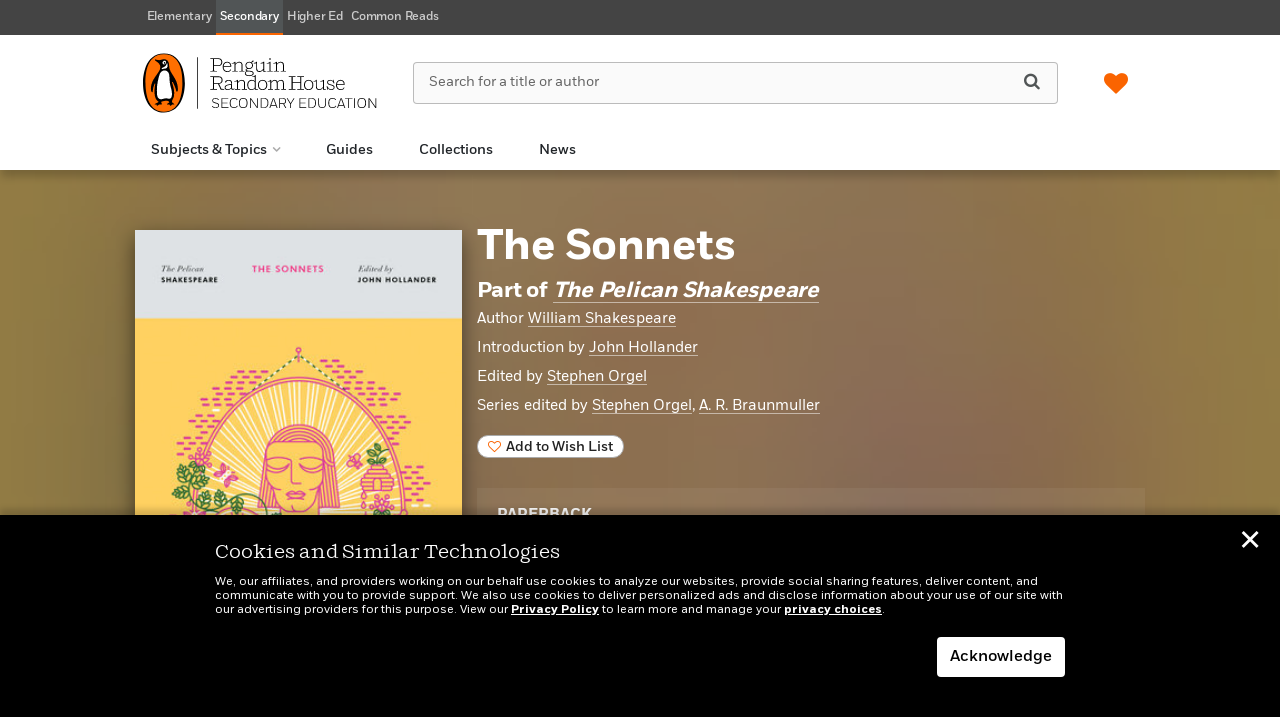

--- FILE ---
content_type: text/html; charset=UTF-8
request_url: https://penguinrandomhousesecondaryeducation.com/book/?isbn=9780143131717
body_size: 84819
content:

<!DOCTYPE html>
<html lang="en" prefix="og: http://ogp.me/ns#">
<head>
	<title>The Sonnets | Penguin Random House Secondary Education</title>
	<meta charset="utf-8">
	<meta http-equiv="X-UA-Compatible" content="IE=edge"><script type="text/javascript">(window.NREUM||(NREUM={})).init={privacy:{cookies_enabled:true},ajax:{deny_list:["bam.nr-data.net"]},feature_flags:["soft_nav"],distributed_tracing:{enabled:true}};(window.NREUM||(NREUM={})).loader_config={agentID:"1103296696",accountID:"4269054",trustKey:"66686",xpid:"UAQBWFZWDBABVFdQAAgOX1QB",licenseKey:"NRJS-540adb6fb3ad126572f",applicationID:"1062799900",browserID:"1103296696"};;/*! For license information please see nr-loader-spa-1.308.0.min.js.LICENSE.txt */
(()=>{var e,t,r={384:(e,t,r)=>{"use strict";r.d(t,{NT:()=>a,US:()=>u,Zm:()=>o,bQ:()=>d,dV:()=>c,pV:()=>l});var n=r(6154),i=r(1863),s=r(1910);const a={beacon:"bam.nr-data.net",errorBeacon:"bam.nr-data.net"};function o(){return n.gm.NREUM||(n.gm.NREUM={}),void 0===n.gm.newrelic&&(n.gm.newrelic=n.gm.NREUM),n.gm.NREUM}function c(){let e=o();return e.o||(e.o={ST:n.gm.setTimeout,SI:n.gm.setImmediate||n.gm.setInterval,CT:n.gm.clearTimeout,XHR:n.gm.XMLHttpRequest,REQ:n.gm.Request,EV:n.gm.Event,PR:n.gm.Promise,MO:n.gm.MutationObserver,FETCH:n.gm.fetch,WS:n.gm.WebSocket},(0,s.i)(...Object.values(e.o))),e}function d(e,t){let r=o();r.initializedAgents??={},t.initializedAt={ms:(0,i.t)(),date:new Date},r.initializedAgents[e]=t}function u(e,t){o()[e]=t}function l(){return function(){let e=o();const t=e.info||{};e.info={beacon:a.beacon,errorBeacon:a.errorBeacon,...t}}(),function(){let e=o();const t=e.init||{};e.init={...t}}(),c(),function(){let e=o();const t=e.loader_config||{};e.loader_config={...t}}(),o()}},782:(e,t,r)=>{"use strict";r.d(t,{T:()=>n});const n=r(860).K7.pageViewTiming},860:(e,t,r)=>{"use strict";r.d(t,{$J:()=>u,K7:()=>c,P3:()=>d,XX:()=>i,Yy:()=>o,df:()=>s,qY:()=>n,v4:()=>a});const n="events",i="jserrors",s="browser/blobs",a="rum",o="browser/logs",c={ajax:"ajax",genericEvents:"generic_events",jserrors:i,logging:"logging",metrics:"metrics",pageAction:"page_action",pageViewEvent:"page_view_event",pageViewTiming:"page_view_timing",sessionReplay:"session_replay",sessionTrace:"session_trace",softNav:"soft_navigations",spa:"spa"},d={[c.pageViewEvent]:1,[c.pageViewTiming]:2,[c.metrics]:3,[c.jserrors]:4,[c.spa]:5,[c.ajax]:6,[c.sessionTrace]:7,[c.softNav]:8,[c.sessionReplay]:9,[c.logging]:10,[c.genericEvents]:11},u={[c.pageViewEvent]:a,[c.pageViewTiming]:n,[c.ajax]:n,[c.spa]:n,[c.softNav]:n,[c.metrics]:i,[c.jserrors]:i,[c.sessionTrace]:s,[c.sessionReplay]:s,[c.logging]:o,[c.genericEvents]:"ins"}},944:(e,t,r)=>{"use strict";r.d(t,{R:()=>i});var n=r(3241);function i(e,t){"function"==typeof console.debug&&(console.debug("New Relic Warning: https://github.com/newrelic/newrelic-browser-agent/blob/main/docs/warning-codes.md#".concat(e),t),(0,n.W)({agentIdentifier:null,drained:null,type:"data",name:"warn",feature:"warn",data:{code:e,secondary:t}}))}},993:(e,t,r)=>{"use strict";r.d(t,{A$:()=>s,ET:()=>a,TZ:()=>o,p_:()=>i});var n=r(860);const i={ERROR:"ERROR",WARN:"WARN",INFO:"INFO",DEBUG:"DEBUG",TRACE:"TRACE"},s={OFF:0,ERROR:1,WARN:2,INFO:3,DEBUG:4,TRACE:5},a="log",o=n.K7.logging},1541:(e,t,r)=>{"use strict";r.d(t,{U:()=>i,f:()=>n});const n={MFE:"MFE",BA:"BA"};function i(e,t){if(2!==t?.harvestEndpointVersion)return{};const r=t.agentRef.runtime.appMetadata.agents[0].entityGuid;return e?{"source.id":e.id,"source.name":e.name,"source.type":e.type,"parent.id":e.parent?.id||r,"parent.type":e.parent?.type||n.BA}:{"entity.guid":r,appId:t.agentRef.info.applicationID}}},1687:(e,t,r)=>{"use strict";r.d(t,{Ak:()=>d,Ze:()=>h,x3:()=>u});var n=r(3241),i=r(7836),s=r(3606),a=r(860),o=r(2646);const c={};function d(e,t){const r={staged:!1,priority:a.P3[t]||0};l(e),c[e].get(t)||c[e].set(t,r)}function u(e,t){e&&c[e]&&(c[e].get(t)&&c[e].delete(t),p(e,t,!1),c[e].size&&f(e))}function l(e){if(!e)throw new Error("agentIdentifier required");c[e]||(c[e]=new Map)}function h(e="",t="feature",r=!1){if(l(e),!e||!c[e].get(t)||r)return p(e,t);c[e].get(t).staged=!0,f(e)}function f(e){const t=Array.from(c[e]);t.every(([e,t])=>t.staged)&&(t.sort((e,t)=>e[1].priority-t[1].priority),t.forEach(([t])=>{c[e].delete(t),p(e,t)}))}function p(e,t,r=!0){const a=e?i.ee.get(e):i.ee,c=s.i.handlers;if(!a.aborted&&a.backlog&&c){if((0,n.W)({agentIdentifier:e,type:"lifecycle",name:"drain",feature:t}),r){const e=a.backlog[t],r=c[t];if(r){for(let t=0;e&&t<e.length;++t)g(e[t],r);Object.entries(r).forEach(([e,t])=>{Object.values(t||{}).forEach(t=>{t[0]?.on&&t[0]?.context()instanceof o.y&&t[0].on(e,t[1])})})}}a.isolatedBacklog||delete c[t],a.backlog[t]=null,a.emit("drain-"+t,[])}}function g(e,t){var r=e[1];Object.values(t[r]||{}).forEach(t=>{var r=e[0];if(t[0]===r){var n=t[1],i=e[3],s=e[2];n.apply(i,s)}})}},1738:(e,t,r)=>{"use strict";r.d(t,{U:()=>f,Y:()=>h});var n=r(3241),i=r(9908),s=r(1863),a=r(944),o=r(5701),c=r(3969),d=r(8362),u=r(860),l=r(4261);function h(e,t,r,s){const h=s||r;!h||h[e]&&h[e]!==d.d.prototype[e]||(h[e]=function(){(0,i.p)(c.xV,["API/"+e+"/called"],void 0,u.K7.metrics,r.ee),(0,n.W)({agentIdentifier:r.agentIdentifier,drained:!!o.B?.[r.agentIdentifier],type:"data",name:"api",feature:l.Pl+e,data:{}});try{return t.apply(this,arguments)}catch(e){(0,a.R)(23,e)}})}function f(e,t,r,n,a){const o=e.info;null===r?delete o.jsAttributes[t]:o.jsAttributes[t]=r,(a||null===r)&&(0,i.p)(l.Pl+n,[(0,s.t)(),t,r],void 0,"session",e.ee)}},1741:(e,t,r)=>{"use strict";r.d(t,{W:()=>s});var n=r(944),i=r(4261);class s{#e(e,...t){if(this[e]!==s.prototype[e])return this[e](...t);(0,n.R)(35,e)}addPageAction(e,t){return this.#e(i.hG,e,t)}register(e){return this.#e(i.eY,e)}recordCustomEvent(e,t){return this.#e(i.fF,e,t)}setPageViewName(e,t){return this.#e(i.Fw,e,t)}setCustomAttribute(e,t,r){return this.#e(i.cD,e,t,r)}noticeError(e,t){return this.#e(i.o5,e,t)}setUserId(e,t=!1){return this.#e(i.Dl,e,t)}setApplicationVersion(e){return this.#e(i.nb,e)}setErrorHandler(e){return this.#e(i.bt,e)}addRelease(e,t){return this.#e(i.k6,e,t)}log(e,t){return this.#e(i.$9,e,t)}start(){return this.#e(i.d3)}finished(e){return this.#e(i.BL,e)}recordReplay(){return this.#e(i.CH)}pauseReplay(){return this.#e(i.Tb)}addToTrace(e){return this.#e(i.U2,e)}setCurrentRouteName(e){return this.#e(i.PA,e)}interaction(e){return this.#e(i.dT,e)}wrapLogger(e,t,r){return this.#e(i.Wb,e,t,r)}measure(e,t){return this.#e(i.V1,e,t)}consent(e){return this.#e(i.Pv,e)}}},1863:(e,t,r)=>{"use strict";function n(){return Math.floor(performance.now())}r.d(t,{t:()=>n})},1910:(e,t,r)=>{"use strict";r.d(t,{i:()=>s});var n=r(944);const i=new Map;function s(...e){return e.every(e=>{if(i.has(e))return i.get(e);const t="function"==typeof e?e.toString():"",r=t.includes("[native code]"),s=t.includes("nrWrapper");return r||s||(0,n.R)(64,e?.name||t),i.set(e,r),r})}},2555:(e,t,r)=>{"use strict";r.d(t,{D:()=>o,f:()=>a});var n=r(384),i=r(8122);const s={beacon:n.NT.beacon,errorBeacon:n.NT.errorBeacon,licenseKey:void 0,applicationID:void 0,sa:void 0,queueTime:void 0,applicationTime:void 0,ttGuid:void 0,user:void 0,account:void 0,product:void 0,extra:void 0,jsAttributes:{},userAttributes:void 0,atts:void 0,transactionName:void 0,tNamePlain:void 0};function a(e){try{return!!e.licenseKey&&!!e.errorBeacon&&!!e.applicationID}catch(e){return!1}}const o=e=>(0,i.a)(e,s)},2614:(e,t,r)=>{"use strict";r.d(t,{BB:()=>a,H3:()=>n,g:()=>d,iL:()=>c,tS:()=>o,uh:()=>i,wk:()=>s});const n="NRBA",i="SESSION",s=144e5,a=18e5,o={STARTED:"session-started",PAUSE:"session-pause",RESET:"session-reset",RESUME:"session-resume",UPDATE:"session-update"},c={SAME_TAB:"same-tab",CROSS_TAB:"cross-tab"},d={OFF:0,FULL:1,ERROR:2}},2646:(e,t,r)=>{"use strict";r.d(t,{y:()=>n});class n{constructor(e){this.contextId=e}}},2843:(e,t,r)=>{"use strict";r.d(t,{G:()=>s,u:()=>i});var n=r(3878);function i(e,t=!1,r,i){(0,n.DD)("visibilitychange",function(){if(t)return void("hidden"===document.visibilityState&&e());e(document.visibilityState)},r,i)}function s(e,t,r){(0,n.sp)("pagehide",e,t,r)}},3241:(e,t,r)=>{"use strict";r.d(t,{W:()=>s});var n=r(6154);const i="newrelic";function s(e={}){try{n.gm.dispatchEvent(new CustomEvent(i,{detail:e}))}catch(e){}}},3304:(e,t,r)=>{"use strict";r.d(t,{A:()=>s});var n=r(7836);const i=()=>{const e=new WeakSet;return(t,r)=>{if("object"==typeof r&&null!==r){if(e.has(r))return;e.add(r)}return r}};function s(e){try{return JSON.stringify(e,i())??""}catch(e){try{n.ee.emit("internal-error",[e])}catch(e){}return""}}},3333:(e,t,r)=>{"use strict";r.d(t,{$v:()=>u,TZ:()=>n,Xh:()=>c,Zp:()=>i,kd:()=>d,mq:()=>o,nf:()=>a,qN:()=>s});const n=r(860).K7.genericEvents,i=["auxclick","click","copy","keydown","paste","scrollend"],s=["focus","blur"],a=4,o=1e3,c=2e3,d=["PageAction","UserAction","BrowserPerformance"],u={RESOURCES:"experimental.resources",REGISTER:"register"}},3434:(e,t,r)=>{"use strict";r.d(t,{Jt:()=>s,YM:()=>d});var n=r(7836),i=r(5607);const s="nr@original:".concat(i.W),a=50;var o=Object.prototype.hasOwnProperty,c=!1;function d(e,t){return e||(e=n.ee),r.inPlace=function(e,t,n,i,s){n||(n="");const a="-"===n.charAt(0);for(let o=0;o<t.length;o++){const c=t[o],d=e[c];l(d)||(e[c]=r(d,a?c+n:n,i,c,s))}},r.flag=s,r;function r(t,r,n,c,d){return l(t)?t:(r||(r=""),nrWrapper[s]=t,function(e,t,r){if(Object.defineProperty&&Object.keys)try{return Object.keys(e).forEach(function(r){Object.defineProperty(t,r,{get:function(){return e[r]},set:function(t){return e[r]=t,t}})}),t}catch(e){u([e],r)}for(var n in e)o.call(e,n)&&(t[n]=e[n])}(t,nrWrapper,e),nrWrapper);function nrWrapper(){var s,o,l,h;let f;try{o=this,s=[...arguments],l="function"==typeof n?n(s,o):n||{}}catch(t){u([t,"",[s,o,c],l],e)}i(r+"start",[s,o,c],l,d);const p=performance.now();let g;try{return h=t.apply(o,s),g=performance.now(),h}catch(e){throw g=performance.now(),i(r+"err",[s,o,e],l,d),f=e,f}finally{const e=g-p,t={start:p,end:g,duration:e,isLongTask:e>=a,methodName:c,thrownError:f};t.isLongTask&&i("long-task",[t,o],l,d),i(r+"end",[s,o,h],l,d)}}}function i(r,n,i,s){if(!c||t){var a=c;c=!0;try{e.emit(r,n,i,t,s)}catch(t){u([t,r,n,i],e)}c=a}}}function u(e,t){t||(t=n.ee);try{t.emit("internal-error",e)}catch(e){}}function l(e){return!(e&&"function"==typeof e&&e.apply&&!e[s])}},3606:(e,t,r)=>{"use strict";r.d(t,{i:()=>s});var n=r(9908);s.on=a;var i=s.handlers={};function s(e,t,r,s){a(s||n.d,i,e,t,r)}function a(e,t,r,i,s){s||(s="feature"),e||(e=n.d);var a=t[s]=t[s]||{};(a[r]=a[r]||[]).push([e,i])}},3738:(e,t,r)=>{"use strict";r.d(t,{He:()=>i,Kp:()=>o,Lc:()=>d,Rz:()=>u,TZ:()=>n,bD:()=>s,d3:()=>a,jx:()=>l,sl:()=>h,uP:()=>c});const n=r(860).K7.sessionTrace,i="bstResource",s="resource",a="-start",o="-end",c="fn"+a,d="fn"+o,u="pushState",l=1e3,h=3e4},3785:(e,t,r)=>{"use strict";r.d(t,{R:()=>c,b:()=>d});var n=r(9908),i=r(1863),s=r(860),a=r(3969),o=r(993);function c(e,t,r={},c=o.p_.INFO,d=!0,u,l=(0,i.t)()){(0,n.p)(a.xV,["API/logging/".concat(c.toLowerCase(),"/called")],void 0,s.K7.metrics,e),(0,n.p)(o.ET,[l,t,r,c,d,u],void 0,s.K7.logging,e)}function d(e){return"string"==typeof e&&Object.values(o.p_).some(t=>t===e.toUpperCase().trim())}},3878:(e,t,r)=>{"use strict";function n(e,t){return{capture:e,passive:!1,signal:t}}function i(e,t,r=!1,i){window.addEventListener(e,t,n(r,i))}function s(e,t,r=!1,i){document.addEventListener(e,t,n(r,i))}r.d(t,{DD:()=>s,jT:()=>n,sp:()=>i})},3962:(e,t,r)=>{"use strict";r.d(t,{AM:()=>a,O2:()=>l,OV:()=>s,Qu:()=>h,TZ:()=>c,ih:()=>f,pP:()=>o,t1:()=>u,tC:()=>i,wD:()=>d});var n=r(860);const i=["click","keydown","submit"],s="popstate",a="api",o="initialPageLoad",c=n.K7.softNav,d=5e3,u=500,l={INITIAL_PAGE_LOAD:"",ROUTE_CHANGE:1,UNSPECIFIED:2},h={INTERACTION:1,AJAX:2,CUSTOM_END:3,CUSTOM_TRACER:4},f={IP:"in progress",PF:"pending finish",FIN:"finished",CAN:"cancelled"}},3969:(e,t,r)=>{"use strict";r.d(t,{TZ:()=>n,XG:()=>o,rs:()=>i,xV:()=>a,z_:()=>s});const n=r(860).K7.metrics,i="sm",s="cm",a="storeSupportabilityMetrics",o="storeEventMetrics"},4234:(e,t,r)=>{"use strict";r.d(t,{W:()=>s});var n=r(7836),i=r(1687);class s{constructor(e,t){this.agentIdentifier=e,this.ee=n.ee.get(e),this.featureName=t,this.blocked=!1}deregisterDrain(){(0,i.x3)(this.agentIdentifier,this.featureName)}}},4261:(e,t,r)=>{"use strict";r.d(t,{$9:()=>u,BL:()=>c,CH:()=>p,Dl:()=>R,Fw:()=>w,PA:()=>v,Pl:()=>n,Pv:()=>A,Tb:()=>h,U2:()=>a,V1:()=>E,Wb:()=>T,bt:()=>y,cD:()=>b,d3:()=>x,dT:()=>d,eY:()=>g,fF:()=>f,hG:()=>s,hw:()=>i,k6:()=>o,nb:()=>m,o5:()=>l});const n="api-",i=n+"ixn-",s="addPageAction",a="addToTrace",o="addRelease",c="finished",d="interaction",u="log",l="noticeError",h="pauseReplay",f="recordCustomEvent",p="recordReplay",g="register",m="setApplicationVersion",v="setCurrentRouteName",b="setCustomAttribute",y="setErrorHandler",w="setPageViewName",R="setUserId",x="start",T="wrapLogger",E="measure",A="consent"},5205:(e,t,r)=>{"use strict";r.d(t,{j:()=>S});var n=r(384),i=r(1741);var s=r(2555),a=r(3333);const o=e=>{if(!e||"string"!=typeof e)return!1;try{document.createDocumentFragment().querySelector(e)}catch{return!1}return!0};var c=r(2614),d=r(944),u=r(8122);const l="[data-nr-mask]",h=e=>(0,u.a)(e,(()=>{const e={feature_flags:[],experimental:{allow_registered_children:!1,resources:!1},mask_selector:"*",block_selector:"[data-nr-block]",mask_input_options:{color:!1,date:!1,"datetime-local":!1,email:!1,month:!1,number:!1,range:!1,search:!1,tel:!1,text:!1,time:!1,url:!1,week:!1,textarea:!1,select:!1,password:!0}};return{ajax:{deny_list:void 0,block_internal:!0,enabled:!0,autoStart:!0},api:{get allow_registered_children(){return e.feature_flags.includes(a.$v.REGISTER)||e.experimental.allow_registered_children},set allow_registered_children(t){e.experimental.allow_registered_children=t},duplicate_registered_data:!1},browser_consent_mode:{enabled:!1},distributed_tracing:{enabled:void 0,exclude_newrelic_header:void 0,cors_use_newrelic_header:void 0,cors_use_tracecontext_headers:void 0,allowed_origins:void 0},get feature_flags(){return e.feature_flags},set feature_flags(t){e.feature_flags=t},generic_events:{enabled:!0,autoStart:!0},harvest:{interval:30},jserrors:{enabled:!0,autoStart:!0},logging:{enabled:!0,autoStart:!0},metrics:{enabled:!0,autoStart:!0},obfuscate:void 0,page_action:{enabled:!0},page_view_event:{enabled:!0,autoStart:!0},page_view_timing:{enabled:!0,autoStart:!0},performance:{capture_marks:!1,capture_measures:!1,capture_detail:!0,resources:{get enabled(){return e.feature_flags.includes(a.$v.RESOURCES)||e.experimental.resources},set enabled(t){e.experimental.resources=t},asset_types:[],first_party_domains:[],ignore_newrelic:!0}},privacy:{cookies_enabled:!0},proxy:{assets:void 0,beacon:void 0},session:{expiresMs:c.wk,inactiveMs:c.BB},session_replay:{autoStart:!0,enabled:!1,preload:!1,sampling_rate:10,error_sampling_rate:100,collect_fonts:!1,inline_images:!1,fix_stylesheets:!0,mask_all_inputs:!0,get mask_text_selector(){return e.mask_selector},set mask_text_selector(t){o(t)?e.mask_selector="".concat(t,",").concat(l):""===t||null===t?e.mask_selector=l:(0,d.R)(5,t)},get block_class(){return"nr-block"},get ignore_class(){return"nr-ignore"},get mask_text_class(){return"nr-mask"},get block_selector(){return e.block_selector},set block_selector(t){o(t)?e.block_selector+=",".concat(t):""!==t&&(0,d.R)(6,t)},get mask_input_options(){return e.mask_input_options},set mask_input_options(t){t&&"object"==typeof t?e.mask_input_options={...t,password:!0}:(0,d.R)(7,t)}},session_trace:{enabled:!0,autoStart:!0},soft_navigations:{enabled:!0,autoStart:!0},spa:{enabled:!0,autoStart:!0},ssl:void 0,user_actions:{enabled:!0,elementAttributes:["id","className","tagName","type"]}}})());var f=r(6154),p=r(9324);let g=0;const m={buildEnv:p.F3,distMethod:p.Xs,version:p.xv,originTime:f.WN},v={consented:!1},b={appMetadata:{},get consented(){return this.session?.state?.consent||v.consented},set consented(e){v.consented=e},customTransaction:void 0,denyList:void 0,disabled:!1,harvester:void 0,isolatedBacklog:!1,isRecording:!1,loaderType:void 0,maxBytes:3e4,obfuscator:void 0,onerror:void 0,ptid:void 0,releaseIds:{},session:void 0,timeKeeper:void 0,registeredEntities:[],jsAttributesMetadata:{bytes:0},get harvestCount(){return++g}},y=e=>{const t=(0,u.a)(e,b),r=Object.keys(m).reduce((e,t)=>(e[t]={value:m[t],writable:!1,configurable:!0,enumerable:!0},e),{});return Object.defineProperties(t,r)};var w=r(5701);const R=e=>{const t=e.startsWith("http");e+="/",r.p=t?e:"https://"+e};var x=r(7836),T=r(3241);const E={accountID:void 0,trustKey:void 0,agentID:void 0,licenseKey:void 0,applicationID:void 0,xpid:void 0},A=e=>(0,u.a)(e,E),_=new Set;function S(e,t={},r,a){let{init:o,info:c,loader_config:d,runtime:u={},exposed:l=!0}=t;if(!c){const e=(0,n.pV)();o=e.init,c=e.info,d=e.loader_config}e.init=h(o||{}),e.loader_config=A(d||{}),c.jsAttributes??={},f.bv&&(c.jsAttributes.isWorker=!0),e.info=(0,s.D)(c);const p=e.init,g=[c.beacon,c.errorBeacon];_.has(e.agentIdentifier)||(p.proxy.assets&&(R(p.proxy.assets),g.push(p.proxy.assets)),p.proxy.beacon&&g.push(p.proxy.beacon),e.beacons=[...g],function(e){const t=(0,n.pV)();Object.getOwnPropertyNames(i.W.prototype).forEach(r=>{const n=i.W.prototype[r];if("function"!=typeof n||"constructor"===n)return;let s=t[r];e[r]&&!1!==e.exposed&&"micro-agent"!==e.runtime?.loaderType&&(t[r]=(...t)=>{const n=e[r](...t);return s?s(...t):n})})}(e),(0,n.US)("activatedFeatures",w.B)),u.denyList=[...p.ajax.deny_list||[],...p.ajax.block_internal?g:[]],u.ptid=e.agentIdentifier,u.loaderType=r,e.runtime=y(u),_.has(e.agentIdentifier)||(e.ee=x.ee.get(e.agentIdentifier),e.exposed=l,(0,T.W)({agentIdentifier:e.agentIdentifier,drained:!!w.B?.[e.agentIdentifier],type:"lifecycle",name:"initialize",feature:void 0,data:e.config})),_.add(e.agentIdentifier)}},5270:(e,t,r)=>{"use strict";r.d(t,{Aw:()=>a,SR:()=>s,rF:()=>o});var n=r(384),i=r(7767);function s(e){return!!(0,n.dV)().o.MO&&(0,i.V)(e)&&!0===e?.session_trace.enabled}function a(e){return!0===e?.session_replay.preload&&s(e)}function o(e,t){try{if("string"==typeof t?.type){if("password"===t.type.toLowerCase())return"*".repeat(e?.length||0);if(void 0!==t?.dataset?.nrUnmask||t?.classList?.contains("nr-unmask"))return e}}catch(e){}return"string"==typeof e?e.replace(/[\S]/g,"*"):"*".repeat(e?.length||0)}},5289:(e,t,r)=>{"use strict";r.d(t,{GG:()=>a,Qr:()=>c,sB:()=>o});var n=r(3878),i=r(6389);function s(){return"undefined"==typeof document||"complete"===document.readyState}function a(e,t){if(s())return e();const r=(0,i.J)(e),a=setInterval(()=>{s()&&(clearInterval(a),r())},500);(0,n.sp)("load",r,t)}function o(e){if(s())return e();(0,n.DD)("DOMContentLoaded",e)}function c(e){if(s())return e();(0,n.sp)("popstate",e)}},5607:(e,t,r)=>{"use strict";r.d(t,{W:()=>n});const n=(0,r(9566).bz)()},5701:(e,t,r)=>{"use strict";r.d(t,{B:()=>s,t:()=>a});var n=r(3241);const i=new Set,s={};function a(e,t){const r=t.agentIdentifier;s[r]??={},e&&"object"==typeof e&&(i.has(r)||(t.ee.emit("rumresp",[e]),s[r]=e,i.add(r),(0,n.W)({agentIdentifier:r,loaded:!0,drained:!0,type:"lifecycle",name:"load",feature:void 0,data:e})))}},6154:(e,t,r)=>{"use strict";r.d(t,{OF:()=>d,RI:()=>i,WN:()=>h,bv:()=>s,eN:()=>f,gm:()=>a,lR:()=>l,m:()=>c,mw:()=>o,sb:()=>u});var n=r(1863);const i="undefined"!=typeof window&&!!window.document,s="undefined"!=typeof WorkerGlobalScope&&("undefined"!=typeof self&&self instanceof WorkerGlobalScope&&self.navigator instanceof WorkerNavigator||"undefined"!=typeof globalThis&&globalThis instanceof WorkerGlobalScope&&globalThis.navigator instanceof WorkerNavigator),a=i?window:"undefined"!=typeof WorkerGlobalScope&&("undefined"!=typeof self&&self instanceof WorkerGlobalScope&&self||"undefined"!=typeof globalThis&&globalThis instanceof WorkerGlobalScope&&globalThis),o=Boolean("hidden"===a?.document?.visibilityState),c=""+a?.location,d=/iPad|iPhone|iPod/.test(a.navigator?.userAgent),u=d&&"undefined"==typeof SharedWorker,l=(()=>{const e=a.navigator?.userAgent?.match(/Firefox[/\s](\d+\.\d+)/);return Array.isArray(e)&&e.length>=2?+e[1]:0})(),h=Date.now()-(0,n.t)(),f=()=>"undefined"!=typeof PerformanceNavigationTiming&&a?.performance?.getEntriesByType("navigation")?.[0]?.responseStart},6344:(e,t,r)=>{"use strict";r.d(t,{BB:()=>u,Qb:()=>l,TZ:()=>i,Ug:()=>a,Vh:()=>s,_s:()=>o,bc:()=>d,yP:()=>c});var n=r(2614);const i=r(860).K7.sessionReplay,s="errorDuringReplay",a=.12,o={DomContentLoaded:0,Load:1,FullSnapshot:2,IncrementalSnapshot:3,Meta:4,Custom:5},c={[n.g.ERROR]:15e3,[n.g.FULL]:3e5,[n.g.OFF]:0},d={RESET:{message:"Session was reset",sm:"Reset"},IMPORT:{message:"Recorder failed to import",sm:"Import"},TOO_MANY:{message:"429: Too Many Requests",sm:"Too-Many"},TOO_BIG:{message:"Payload was too large",sm:"Too-Big"},CROSS_TAB:{message:"Session Entity was set to OFF on another tab",sm:"Cross-Tab"},ENTITLEMENTS:{message:"Session Replay is not allowed and will not be started",sm:"Entitlement"}},u=5e3,l={API:"api",RESUME:"resume",SWITCH_TO_FULL:"switchToFull",INITIALIZE:"initialize",PRELOAD:"preload"}},6389:(e,t,r)=>{"use strict";function n(e,t=500,r={}){const n=r?.leading||!1;let i;return(...r)=>{n&&void 0===i&&(e.apply(this,r),i=setTimeout(()=>{i=clearTimeout(i)},t)),n||(clearTimeout(i),i=setTimeout(()=>{e.apply(this,r)},t))}}function i(e){let t=!1;return(...r)=>{t||(t=!0,e.apply(this,r))}}r.d(t,{J:()=>i,s:()=>n})},6630:(e,t,r)=>{"use strict";r.d(t,{T:()=>n});const n=r(860).K7.pageViewEvent},6774:(e,t,r)=>{"use strict";r.d(t,{T:()=>n});const n=r(860).K7.jserrors},7295:(e,t,r)=>{"use strict";r.d(t,{Xv:()=>a,gX:()=>i,iW:()=>s});var n=[];function i(e){if(!e||s(e))return!1;if(0===n.length)return!0;if("*"===n[0].hostname)return!1;for(var t=0;t<n.length;t++){var r=n[t];if(r.hostname.test(e.hostname)&&r.pathname.test(e.pathname))return!1}return!0}function s(e){return void 0===e.hostname}function a(e){if(n=[],e&&e.length)for(var t=0;t<e.length;t++){let r=e[t];if(!r)continue;if("*"===r)return void(n=[{hostname:"*"}]);0===r.indexOf("http://")?r=r.substring(7):0===r.indexOf("https://")&&(r=r.substring(8));const i=r.indexOf("/");let s,a;i>0?(s=r.substring(0,i),a=r.substring(i)):(s=r,a="*");let[c]=s.split(":");n.push({hostname:o(c),pathname:o(a,!0)})}}function o(e,t=!1){const r=e.replace(/[.+?^${}()|[\]\\]/g,e=>"\\"+e).replace(/\*/g,".*?");return new RegExp((t?"^":"")+r+"$")}},7485:(e,t,r)=>{"use strict";r.d(t,{D:()=>i});var n=r(6154);function i(e){if(0===(e||"").indexOf("data:"))return{protocol:"data"};try{const t=new URL(e,location.href),r={port:t.port,hostname:t.hostname,pathname:t.pathname,search:t.search,protocol:t.protocol.slice(0,t.protocol.indexOf(":")),sameOrigin:t.protocol===n.gm?.location?.protocol&&t.host===n.gm?.location?.host};return r.port&&""!==r.port||("http:"===t.protocol&&(r.port="80"),"https:"===t.protocol&&(r.port="443")),r.pathname&&""!==r.pathname?r.pathname.startsWith("/")||(r.pathname="/".concat(r.pathname)):r.pathname="/",r}catch(e){return{}}}},7699:(e,t,r)=>{"use strict";r.d(t,{It:()=>s,KC:()=>o,No:()=>i,qh:()=>a});var n=r(860);const i=16e3,s=1e6,a="SESSION_ERROR",o={[n.K7.logging]:!0,[n.K7.genericEvents]:!1,[n.K7.jserrors]:!1,[n.K7.ajax]:!1}},7767:(e,t,r)=>{"use strict";r.d(t,{V:()=>i});var n=r(6154);const i=e=>n.RI&&!0===e?.privacy.cookies_enabled},7836:(e,t,r)=>{"use strict";r.d(t,{P:()=>o,ee:()=>c});var n=r(384),i=r(8990),s=r(2646),a=r(5607);const o="nr@context:".concat(a.W),c=function e(t,r){var n={},a={},u={},l=!1;try{l=16===r.length&&d.initializedAgents?.[r]?.runtime.isolatedBacklog}catch(e){}var h={on:p,addEventListener:p,removeEventListener:function(e,t){var r=n[e];if(!r)return;for(var i=0;i<r.length;i++)r[i]===t&&r.splice(i,1)},emit:function(e,r,n,i,s){!1!==s&&(s=!0);if(c.aborted&&!i)return;t&&s&&t.emit(e,r,n);var o=f(n);g(e).forEach(e=>{e.apply(o,r)});var d=v()[a[e]];d&&d.push([h,e,r,o]);return o},get:m,listeners:g,context:f,buffer:function(e,t){const r=v();if(t=t||"feature",h.aborted)return;Object.entries(e||{}).forEach(([e,n])=>{a[n]=t,t in r||(r[t]=[])})},abort:function(){h._aborted=!0,Object.keys(h.backlog).forEach(e=>{delete h.backlog[e]})},isBuffering:function(e){return!!v()[a[e]]},debugId:r,backlog:l?{}:t&&"object"==typeof t.backlog?t.backlog:{},isolatedBacklog:l};return Object.defineProperty(h,"aborted",{get:()=>{let e=h._aborted||!1;return e||(t&&(e=t.aborted),e)}}),h;function f(e){return e&&e instanceof s.y?e:e?(0,i.I)(e,o,()=>new s.y(o)):new s.y(o)}function p(e,t){n[e]=g(e).concat(t)}function g(e){return n[e]||[]}function m(t){return u[t]=u[t]||e(h,t)}function v(){return h.backlog}}(void 0,"globalEE"),d=(0,n.Zm)();d.ee||(d.ee=c)},8122:(e,t,r)=>{"use strict";r.d(t,{a:()=>i});var n=r(944);function i(e,t){try{if(!e||"object"!=typeof e)return(0,n.R)(3);if(!t||"object"!=typeof t)return(0,n.R)(4);const r=Object.create(Object.getPrototypeOf(t),Object.getOwnPropertyDescriptors(t)),s=0===Object.keys(r).length?e:r;for(let a in s)if(void 0!==e[a])try{if(null===e[a]){r[a]=null;continue}Array.isArray(e[a])&&Array.isArray(t[a])?r[a]=Array.from(new Set([...e[a],...t[a]])):"object"==typeof e[a]&&"object"==typeof t[a]?r[a]=i(e[a],t[a]):r[a]=e[a]}catch(e){r[a]||(0,n.R)(1,e)}return r}catch(e){(0,n.R)(2,e)}}},8139:(e,t,r)=>{"use strict";r.d(t,{u:()=>h});var n=r(7836),i=r(3434),s=r(8990),a=r(6154);const o={},c=a.gm.XMLHttpRequest,d="addEventListener",u="removeEventListener",l="nr@wrapped:".concat(n.P);function h(e){var t=function(e){return(e||n.ee).get("events")}(e);if(o[t.debugId]++)return t;o[t.debugId]=1;var r=(0,i.YM)(t,!0);function h(e){r.inPlace(e,[d,u],"-",p)}function p(e,t){return e[1]}return"getPrototypeOf"in Object&&(a.RI&&f(document,h),c&&f(c.prototype,h),f(a.gm,h)),t.on(d+"-start",function(e,t){var n=e[1];if(null!==n&&("function"==typeof n||"object"==typeof n)&&"newrelic"!==e[0]){var i=(0,s.I)(n,l,function(){var e={object:function(){if("function"!=typeof n.handleEvent)return;return n.handleEvent.apply(n,arguments)},function:n}[typeof n];return e?r(e,"fn-",null,e.name||"anonymous"):n});this.wrapped=e[1]=i}}),t.on(u+"-start",function(e){e[1]=this.wrapped||e[1]}),t}function f(e,t,...r){let n=e;for(;"object"==typeof n&&!Object.prototype.hasOwnProperty.call(n,d);)n=Object.getPrototypeOf(n);n&&t(n,...r)}},8362:(e,t,r)=>{"use strict";r.d(t,{d:()=>s});var n=r(9566),i=r(1741);class s extends i.W{agentIdentifier=(0,n.LA)(16)}},8374:(e,t,r)=>{r.nc=(()=>{try{return document?.currentScript?.nonce}catch(e){}return""})()},8990:(e,t,r)=>{"use strict";r.d(t,{I:()=>i});var n=Object.prototype.hasOwnProperty;function i(e,t,r){if(n.call(e,t))return e[t];var i=r();if(Object.defineProperty&&Object.keys)try{return Object.defineProperty(e,t,{value:i,writable:!0,enumerable:!1}),i}catch(e){}return e[t]=i,i}},9119:(e,t,r)=>{"use strict";r.d(t,{L:()=>s});var n=/([^?#]*)[^#]*(#[^?]*|$).*/,i=/([^?#]*)().*/;function s(e,t){return e?e.replace(t?n:i,"$1$2"):e}},9300:(e,t,r)=>{"use strict";r.d(t,{T:()=>n});const n=r(860).K7.ajax},9324:(e,t,r)=>{"use strict";r.d(t,{AJ:()=>a,F3:()=>i,Xs:()=>s,Yq:()=>o,xv:()=>n});const n="1.308.0",i="PROD",s="CDN",a="@newrelic/rrweb",o="1.0.1"},9566:(e,t,r)=>{"use strict";r.d(t,{LA:()=>o,ZF:()=>c,bz:()=>a,el:()=>d});var n=r(6154);const i="xxxxxxxx-xxxx-4xxx-yxxx-xxxxxxxxxxxx";function s(e,t){return e?15&e[t]:16*Math.random()|0}function a(){const e=n.gm?.crypto||n.gm?.msCrypto;let t,r=0;return e&&e.getRandomValues&&(t=e.getRandomValues(new Uint8Array(30))),i.split("").map(e=>"x"===e?s(t,r++).toString(16):"y"===e?(3&s()|8).toString(16):e).join("")}function o(e){const t=n.gm?.crypto||n.gm?.msCrypto;let r,i=0;t&&t.getRandomValues&&(r=t.getRandomValues(new Uint8Array(e)));const a=[];for(var o=0;o<e;o++)a.push(s(r,i++).toString(16));return a.join("")}function c(){return o(16)}function d(){return o(32)}},9908:(e,t,r)=>{"use strict";r.d(t,{d:()=>n,p:()=>i});var n=r(7836).ee.get("handle");function i(e,t,r,i,s){s?(s.buffer([e],i),s.emit(e,t,r)):(n.buffer([e],i),n.emit(e,t,r))}}},n={};function i(e){var t=n[e];if(void 0!==t)return t.exports;var s=n[e]={exports:{}};return r[e](s,s.exports,i),s.exports}i.m=r,i.d=(e,t)=>{for(var r in t)i.o(t,r)&&!i.o(e,r)&&Object.defineProperty(e,r,{enumerable:!0,get:t[r]})},i.f={},i.e=e=>Promise.all(Object.keys(i.f).reduce((t,r)=>(i.f[r](e,t),t),[])),i.u=e=>({212:"nr-spa-compressor",249:"nr-spa-recorder",478:"nr-spa"}[e]+"-1.308.0.min.js"),i.o=(e,t)=>Object.prototype.hasOwnProperty.call(e,t),e={},t="NRBA-1.308.0.PROD:",i.l=(r,n,s,a)=>{if(e[r])e[r].push(n);else{var o,c;if(void 0!==s)for(var d=document.getElementsByTagName("script"),u=0;u<d.length;u++){var l=d[u];if(l.getAttribute("src")==r||l.getAttribute("data-webpack")==t+s){o=l;break}}if(!o){c=!0;var h={478:"sha512-RSfSVnmHk59T/uIPbdSE0LPeqcEdF4/+XhfJdBuccH5rYMOEZDhFdtnh6X6nJk7hGpzHd9Ujhsy7lZEz/ORYCQ==",249:"sha512-ehJXhmntm85NSqW4MkhfQqmeKFulra3klDyY0OPDUE+sQ3GokHlPh1pmAzuNy//3j4ac6lzIbmXLvGQBMYmrkg==",212:"sha512-B9h4CR46ndKRgMBcK+j67uSR2RCnJfGefU+A7FrgR/k42ovXy5x/MAVFiSvFxuVeEk/pNLgvYGMp1cBSK/G6Fg=="};(o=document.createElement("script")).charset="utf-8",i.nc&&o.setAttribute("nonce",i.nc),o.setAttribute("data-webpack",t+s),o.src=r,0!==o.src.indexOf(window.location.origin+"/")&&(o.crossOrigin="anonymous"),h[a]&&(o.integrity=h[a])}e[r]=[n];var f=(t,n)=>{o.onerror=o.onload=null,clearTimeout(p);var i=e[r];if(delete e[r],o.parentNode&&o.parentNode.removeChild(o),i&&i.forEach(e=>e(n)),t)return t(n)},p=setTimeout(f.bind(null,void 0,{type:"timeout",target:o}),12e4);o.onerror=f.bind(null,o.onerror),o.onload=f.bind(null,o.onload),c&&document.head.appendChild(o)}},i.r=e=>{"undefined"!=typeof Symbol&&Symbol.toStringTag&&Object.defineProperty(e,Symbol.toStringTag,{value:"Module"}),Object.defineProperty(e,"__esModule",{value:!0})},i.p="https://js-agent.newrelic.com/",(()=>{var e={38:0,788:0};i.f.j=(t,r)=>{var n=i.o(e,t)?e[t]:void 0;if(0!==n)if(n)r.push(n[2]);else{var s=new Promise((r,i)=>n=e[t]=[r,i]);r.push(n[2]=s);var a=i.p+i.u(t),o=new Error;i.l(a,r=>{if(i.o(e,t)&&(0!==(n=e[t])&&(e[t]=void 0),n)){var s=r&&("load"===r.type?"missing":r.type),a=r&&r.target&&r.target.src;o.message="Loading chunk "+t+" failed: ("+s+": "+a+")",o.name="ChunkLoadError",o.type=s,o.request=a,n[1](o)}},"chunk-"+t,t)}};var t=(t,r)=>{var n,s,[a,o,c]=r,d=0;if(a.some(t=>0!==e[t])){for(n in o)i.o(o,n)&&(i.m[n]=o[n]);if(c)c(i)}for(t&&t(r);d<a.length;d++)s=a[d],i.o(e,s)&&e[s]&&e[s][0](),e[s]=0},r=self["webpackChunk:NRBA-1.308.0.PROD"]=self["webpackChunk:NRBA-1.308.0.PROD"]||[];r.forEach(t.bind(null,0)),r.push=t.bind(null,r.push.bind(r))})(),(()=>{"use strict";i(8374);var e=i(8362),t=i(860);const r=Object.values(t.K7);var n=i(5205);var s=i(9908),a=i(1863),o=i(4261),c=i(1738);var d=i(1687),u=i(4234),l=i(5289),h=i(6154),f=i(944),p=i(5270),g=i(7767),m=i(6389),v=i(7699);class b extends u.W{constructor(e,t){super(e.agentIdentifier,t),this.agentRef=e,this.abortHandler=void 0,this.featAggregate=void 0,this.loadedSuccessfully=void 0,this.onAggregateImported=new Promise(e=>{this.loadedSuccessfully=e}),this.deferred=Promise.resolve(),!1===e.init[this.featureName].autoStart?this.deferred=new Promise((t,r)=>{this.ee.on("manual-start-all",(0,m.J)(()=>{(0,d.Ak)(e.agentIdentifier,this.featureName),t()}))}):(0,d.Ak)(e.agentIdentifier,t)}importAggregator(e,t,r={}){if(this.featAggregate)return;const n=async()=>{let n;await this.deferred;try{if((0,g.V)(e.init)){const{setupAgentSession:t}=await i.e(478).then(i.bind(i,8766));n=t(e)}}catch(e){(0,f.R)(20,e),this.ee.emit("internal-error",[e]),(0,s.p)(v.qh,[e],void 0,this.featureName,this.ee)}try{if(!this.#t(this.featureName,n,e.init))return(0,d.Ze)(this.agentIdentifier,this.featureName),void this.loadedSuccessfully(!1);const{Aggregate:i}=await t();this.featAggregate=new i(e,r),e.runtime.harvester.initializedAggregates.push(this.featAggregate),this.loadedSuccessfully(!0)}catch(e){(0,f.R)(34,e),this.abortHandler?.(),(0,d.Ze)(this.agentIdentifier,this.featureName,!0),this.loadedSuccessfully(!1),this.ee&&this.ee.abort()}};h.RI?(0,l.GG)(()=>n(),!0):n()}#t(e,r,n){if(this.blocked)return!1;switch(e){case t.K7.sessionReplay:return(0,p.SR)(n)&&!!r;case t.K7.sessionTrace:return!!r;default:return!0}}}var y=i(6630),w=i(2614),R=i(3241);class x extends b{static featureName=y.T;constructor(e){var t;super(e,y.T),this.setupInspectionEvents(e.agentIdentifier),t=e,(0,c.Y)(o.Fw,function(e,r){"string"==typeof e&&("/"!==e.charAt(0)&&(e="/"+e),t.runtime.customTransaction=(r||"http://custom.transaction")+e,(0,s.p)(o.Pl+o.Fw,[(0,a.t)()],void 0,void 0,t.ee))},t),this.importAggregator(e,()=>i.e(478).then(i.bind(i,2467)))}setupInspectionEvents(e){const t=(t,r)=>{t&&(0,R.W)({agentIdentifier:e,timeStamp:t.timeStamp,loaded:"complete"===t.target.readyState,type:"window",name:r,data:t.target.location+""})};(0,l.sB)(e=>{t(e,"DOMContentLoaded")}),(0,l.GG)(e=>{t(e,"load")}),(0,l.Qr)(e=>{t(e,"navigate")}),this.ee.on(w.tS.UPDATE,(t,r)=>{(0,R.W)({agentIdentifier:e,type:"lifecycle",name:"session",data:r})})}}var T=i(384);class E extends e.d{constructor(e){var t;(super(),h.gm)?(this.features={},(0,T.bQ)(this.agentIdentifier,this),this.desiredFeatures=new Set(e.features||[]),this.desiredFeatures.add(x),(0,n.j)(this,e,e.loaderType||"agent"),t=this,(0,c.Y)(o.cD,function(e,r,n=!1){if("string"==typeof e){if(["string","number","boolean"].includes(typeof r)||null===r)return(0,c.U)(t,e,r,o.cD,n);(0,f.R)(40,typeof r)}else(0,f.R)(39,typeof e)},t),function(e){(0,c.Y)(o.Dl,function(t,r=!1){if("string"!=typeof t&&null!==t)return void(0,f.R)(41,typeof t);const n=e.info.jsAttributes["enduser.id"];r&&null!=n&&n!==t?(0,s.p)(o.Pl+"setUserIdAndResetSession",[t],void 0,"session",e.ee):(0,c.U)(e,"enduser.id",t,o.Dl,!0)},e)}(this),function(e){(0,c.Y)(o.nb,function(t){if("string"==typeof t||null===t)return(0,c.U)(e,"application.version",t,o.nb,!1);(0,f.R)(42,typeof t)},e)}(this),function(e){(0,c.Y)(o.d3,function(){e.ee.emit("manual-start-all")},e)}(this),function(e){(0,c.Y)(o.Pv,function(t=!0){if("boolean"==typeof t){if((0,s.p)(o.Pl+o.Pv,[t],void 0,"session",e.ee),e.runtime.consented=t,t){const t=e.features.page_view_event;t.onAggregateImported.then(e=>{const r=t.featAggregate;e&&!r.sentRum&&r.sendRum()})}}else(0,f.R)(65,typeof t)},e)}(this),this.run()):(0,f.R)(21)}get config(){return{info:this.info,init:this.init,loader_config:this.loader_config,runtime:this.runtime}}get api(){return this}run(){try{const e=function(e){const t={};return r.forEach(r=>{t[r]=!!e[r]?.enabled}),t}(this.init),n=[...this.desiredFeatures];n.sort((e,r)=>t.P3[e.featureName]-t.P3[r.featureName]),n.forEach(r=>{if(!e[r.featureName]&&r.featureName!==t.K7.pageViewEvent)return;if(r.featureName===t.K7.spa)return void(0,f.R)(67);const n=function(e){switch(e){case t.K7.ajax:return[t.K7.jserrors];case t.K7.sessionTrace:return[t.K7.ajax,t.K7.pageViewEvent];case t.K7.sessionReplay:return[t.K7.sessionTrace];case t.K7.pageViewTiming:return[t.K7.pageViewEvent];default:return[]}}(r.featureName).filter(e=>!(e in this.features));n.length>0&&(0,f.R)(36,{targetFeature:r.featureName,missingDependencies:n}),this.features[r.featureName]=new r(this)})}catch(e){(0,f.R)(22,e);for(const e in this.features)this.features[e].abortHandler?.();const t=(0,T.Zm)();delete t.initializedAgents[this.agentIdentifier]?.features,delete this.sharedAggregator;return t.ee.get(this.agentIdentifier).abort(),!1}}}var A=i(2843),_=i(782);class S extends b{static featureName=_.T;constructor(e){super(e,_.T),h.RI&&((0,A.u)(()=>(0,s.p)("docHidden",[(0,a.t)()],void 0,_.T,this.ee),!0),(0,A.G)(()=>(0,s.p)("winPagehide",[(0,a.t)()],void 0,_.T,this.ee)),this.importAggregator(e,()=>i.e(478).then(i.bind(i,9917))))}}var O=i(3969);class I extends b{static featureName=O.TZ;constructor(e){super(e,O.TZ),h.RI&&document.addEventListener("securitypolicyviolation",e=>{(0,s.p)(O.xV,["Generic/CSPViolation/Detected"],void 0,this.featureName,this.ee)}),this.importAggregator(e,()=>i.e(478).then(i.bind(i,6555)))}}var N=i(6774),P=i(3878),k=i(3304);class D{constructor(e,t,r,n,i){this.name="UncaughtError",this.message="string"==typeof e?e:(0,k.A)(e),this.sourceURL=t,this.line=r,this.column=n,this.__newrelic=i}}function C(e){return M(e)?e:new D(void 0!==e?.message?e.message:e,e?.filename||e?.sourceURL,e?.lineno||e?.line,e?.colno||e?.col,e?.__newrelic,e?.cause)}function j(e){const t="Unhandled Promise Rejection: ";if(!e?.reason)return;if(M(e.reason)){try{e.reason.message.startsWith(t)||(e.reason.message=t+e.reason.message)}catch(e){}return C(e.reason)}const r=C(e.reason);return(r.message||"").startsWith(t)||(r.message=t+r.message),r}function L(e){if(e.error instanceof SyntaxError&&!/:\d+$/.test(e.error.stack?.trim())){const t=new D(e.message,e.filename,e.lineno,e.colno,e.error.__newrelic,e.cause);return t.name=SyntaxError.name,t}return M(e.error)?e.error:C(e)}function M(e){return e instanceof Error&&!!e.stack}function H(e,r,n,i,o=(0,a.t)()){"string"==typeof e&&(e=new Error(e)),(0,s.p)("err",[e,o,!1,r,n.runtime.isRecording,void 0,i],void 0,t.K7.jserrors,n.ee),(0,s.p)("uaErr",[],void 0,t.K7.genericEvents,n.ee)}var B=i(1541),K=i(993),W=i(3785);function U(e,{customAttributes:t={},level:r=K.p_.INFO}={},n,i,s=(0,a.t)()){(0,W.R)(n.ee,e,t,r,!1,i,s)}function F(e,r,n,i,c=(0,a.t)()){(0,s.p)(o.Pl+o.hG,[c,e,r,i],void 0,t.K7.genericEvents,n.ee)}function V(e,r,n,i,c=(0,a.t)()){const{start:d,end:u,customAttributes:l}=r||{},h={customAttributes:l||{}};if("object"!=typeof h.customAttributes||"string"!=typeof e||0===e.length)return void(0,f.R)(57);const p=(e,t)=>null==e?t:"number"==typeof e?e:e instanceof PerformanceMark?e.startTime:Number.NaN;if(h.start=p(d,0),h.end=p(u,c),Number.isNaN(h.start)||Number.isNaN(h.end))(0,f.R)(57);else{if(h.duration=h.end-h.start,!(h.duration<0))return(0,s.p)(o.Pl+o.V1,[h,e,i],void 0,t.K7.genericEvents,n.ee),h;(0,f.R)(58)}}function G(e,r={},n,i,c=(0,a.t)()){(0,s.p)(o.Pl+o.fF,[c,e,r,i],void 0,t.K7.genericEvents,n.ee)}function z(e){(0,c.Y)(o.eY,function(t){return Y(e,t)},e)}function Y(e,r,n){(0,f.R)(54,"newrelic.register"),r||={},r.type=B.f.MFE,r.licenseKey||=e.info.licenseKey,r.blocked=!1,r.parent=n||{},Array.isArray(r.tags)||(r.tags=[]);const i={};r.tags.forEach(e=>{"name"!==e&&"id"!==e&&(i["source.".concat(e)]=!0)}),r.isolated??=!0;let o=()=>{};const c=e.runtime.registeredEntities;if(!r.isolated){const e=c.find(({metadata:{target:{id:e}}})=>e===r.id&&!r.isolated);if(e)return e}const d=e=>{r.blocked=!0,o=e};function u(e){return"string"==typeof e&&!!e.trim()&&e.trim().length<501||"number"==typeof e}e.init.api.allow_registered_children||d((0,m.J)(()=>(0,f.R)(55))),u(r.id)&&u(r.name)||d((0,m.J)(()=>(0,f.R)(48,r)));const l={addPageAction:(t,n={})=>g(F,[t,{...i,...n},e],r),deregister:()=>{d((0,m.J)(()=>(0,f.R)(68)))},log:(t,n={})=>g(U,[t,{...n,customAttributes:{...i,...n.customAttributes||{}}},e],r),measure:(t,n={})=>g(V,[t,{...n,customAttributes:{...i,...n.customAttributes||{}}},e],r),noticeError:(t,n={})=>g(H,[t,{...i,...n},e],r),register:(t={})=>g(Y,[e,t],l.metadata.target),recordCustomEvent:(t,n={})=>g(G,[t,{...i,...n},e],r),setApplicationVersion:e=>p("application.version",e),setCustomAttribute:(e,t)=>p(e,t),setUserId:e=>p("enduser.id",e),metadata:{customAttributes:i,target:r}},h=()=>(r.blocked&&o(),r.blocked);h()||c.push(l);const p=(e,t)=>{h()||(i[e]=t)},g=(r,n,i)=>{if(h())return;const o=(0,a.t)();(0,s.p)(O.xV,["API/register/".concat(r.name,"/called")],void 0,t.K7.metrics,e.ee);try{if(e.init.api.duplicate_registered_data&&"register"!==r.name){let e=n;if(n[1]instanceof Object){const t={"child.id":i.id,"child.type":i.type};e="customAttributes"in n[1]?[n[0],{...n[1],customAttributes:{...n[1].customAttributes,...t}},...n.slice(2)]:[n[0],{...n[1],...t},...n.slice(2)]}r(...e,void 0,o)}return r(...n,i,o)}catch(e){(0,f.R)(50,e)}};return l}class Z extends b{static featureName=N.T;constructor(e){var t;super(e,N.T),t=e,(0,c.Y)(o.o5,(e,r)=>H(e,r,t),t),function(e){(0,c.Y)(o.bt,function(t){e.runtime.onerror=t},e)}(e),function(e){let t=0;(0,c.Y)(o.k6,function(e,r){++t>10||(this.runtime.releaseIds[e.slice(-200)]=(""+r).slice(-200))},e)}(e),z(e);try{this.removeOnAbort=new AbortController}catch(e){}this.ee.on("internal-error",(t,r)=>{this.abortHandler&&(0,s.p)("ierr",[C(t),(0,a.t)(),!0,{},e.runtime.isRecording,r],void 0,this.featureName,this.ee)}),h.gm.addEventListener("unhandledrejection",t=>{this.abortHandler&&(0,s.p)("err",[j(t),(0,a.t)(),!1,{unhandledPromiseRejection:1},e.runtime.isRecording],void 0,this.featureName,this.ee)},(0,P.jT)(!1,this.removeOnAbort?.signal)),h.gm.addEventListener("error",t=>{this.abortHandler&&(0,s.p)("err",[L(t),(0,a.t)(),!1,{},e.runtime.isRecording],void 0,this.featureName,this.ee)},(0,P.jT)(!1,this.removeOnAbort?.signal)),this.abortHandler=this.#r,this.importAggregator(e,()=>i.e(478).then(i.bind(i,2176)))}#r(){this.removeOnAbort?.abort(),this.abortHandler=void 0}}var q=i(8990);let X=1;function J(e){const t=typeof e;return!e||"object"!==t&&"function"!==t?-1:e===h.gm?0:(0,q.I)(e,"nr@id",function(){return X++})}function Q(e){if("string"==typeof e&&e.length)return e.length;if("object"==typeof e){if("undefined"!=typeof ArrayBuffer&&e instanceof ArrayBuffer&&e.byteLength)return e.byteLength;if("undefined"!=typeof Blob&&e instanceof Blob&&e.size)return e.size;if(!("undefined"!=typeof FormData&&e instanceof FormData))try{return(0,k.A)(e).length}catch(e){return}}}var ee=i(8139),te=i(7836),re=i(3434);const ne={},ie=["open","send"];function se(e){var t=e||te.ee;const r=function(e){return(e||te.ee).get("xhr")}(t);if(void 0===h.gm.XMLHttpRequest)return r;if(ne[r.debugId]++)return r;ne[r.debugId]=1,(0,ee.u)(t);var n=(0,re.YM)(r),i=h.gm.XMLHttpRequest,s=h.gm.MutationObserver,a=h.gm.Promise,o=h.gm.setInterval,c="readystatechange",d=["onload","onerror","onabort","onloadstart","onloadend","onprogress","ontimeout"],u=[],l=h.gm.XMLHttpRequest=function(e){const t=new i(e),s=r.context(t);try{r.emit("new-xhr",[t],s),t.addEventListener(c,(a=s,function(){var e=this;e.readyState>3&&!a.resolved&&(a.resolved=!0,r.emit("xhr-resolved",[],e)),n.inPlace(e,d,"fn-",y)}),(0,P.jT)(!1))}catch(e){(0,f.R)(15,e);try{r.emit("internal-error",[e])}catch(e){}}var a;return t};function p(e,t){n.inPlace(t,["onreadystatechange"],"fn-",y)}if(function(e,t){for(var r in e)t[r]=e[r]}(i,l),l.prototype=i.prototype,n.inPlace(l.prototype,ie,"-xhr-",y),r.on("send-xhr-start",function(e,t){p(e,t),function(e){u.push(e),s&&(g?g.then(b):o?o(b):(m=-m,v.data=m))}(t)}),r.on("open-xhr-start",p),s){var g=a&&a.resolve();if(!o&&!a){var m=1,v=document.createTextNode(m);new s(b).observe(v,{characterData:!0})}}else t.on("fn-end",function(e){e[0]&&e[0].type===c||b()});function b(){for(var e=0;e<u.length;e++)p(0,u[e]);u.length&&(u=[])}function y(e,t){return t}return r}var ae="fetch-",oe=ae+"body-",ce=["arrayBuffer","blob","json","text","formData"],de=h.gm.Request,ue=h.gm.Response,le="prototype";const he={};function fe(e){const t=function(e){return(e||te.ee).get("fetch")}(e);if(!(de&&ue&&h.gm.fetch))return t;if(he[t.debugId]++)return t;function r(e,r,n){var i=e[r];"function"==typeof i&&(e[r]=function(){var e,r=[...arguments],s={};t.emit(n+"before-start",[r],s),s[te.P]&&s[te.P].dt&&(e=s[te.P].dt);var a=i.apply(this,r);return t.emit(n+"start",[r,e],a),a.then(function(e){return t.emit(n+"end",[null,e],a),e},function(e){throw t.emit(n+"end",[e],a),e})})}return he[t.debugId]=1,ce.forEach(e=>{r(de[le],e,oe),r(ue[le],e,oe)}),r(h.gm,"fetch",ae),t.on(ae+"end",function(e,r){var n=this;if(r){var i=r.headers.get("content-length");null!==i&&(n.rxSize=i),t.emit(ae+"done",[null,r],n)}else t.emit(ae+"done",[e],n)}),t}var pe=i(7485),ge=i(9566);class me{constructor(e){this.agentRef=e}generateTracePayload(e){const t=this.agentRef.loader_config;if(!this.shouldGenerateTrace(e)||!t)return null;var r=(t.accountID||"").toString()||null,n=(t.agentID||"").toString()||null,i=(t.trustKey||"").toString()||null;if(!r||!n)return null;var s=(0,ge.ZF)(),a=(0,ge.el)(),o=Date.now(),c={spanId:s,traceId:a,timestamp:o};return(e.sameOrigin||this.isAllowedOrigin(e)&&this.useTraceContextHeadersForCors())&&(c.traceContextParentHeader=this.generateTraceContextParentHeader(s,a),c.traceContextStateHeader=this.generateTraceContextStateHeader(s,o,r,n,i)),(e.sameOrigin&&!this.excludeNewrelicHeader()||!e.sameOrigin&&this.isAllowedOrigin(e)&&this.useNewrelicHeaderForCors())&&(c.newrelicHeader=this.generateTraceHeader(s,a,o,r,n,i)),c}generateTraceContextParentHeader(e,t){return"00-"+t+"-"+e+"-01"}generateTraceContextStateHeader(e,t,r,n,i){return i+"@nr=0-1-"+r+"-"+n+"-"+e+"----"+t}generateTraceHeader(e,t,r,n,i,s){if(!("function"==typeof h.gm?.btoa))return null;var a={v:[0,1],d:{ty:"Browser",ac:n,ap:i,id:e,tr:t,ti:r}};return s&&n!==s&&(a.d.tk=s),btoa((0,k.A)(a))}shouldGenerateTrace(e){return this.agentRef.init?.distributed_tracing?.enabled&&this.isAllowedOrigin(e)}isAllowedOrigin(e){var t=!1;const r=this.agentRef.init?.distributed_tracing;if(e.sameOrigin)t=!0;else if(r?.allowed_origins instanceof Array)for(var n=0;n<r.allowed_origins.length;n++){var i=(0,pe.D)(r.allowed_origins[n]);if(e.hostname===i.hostname&&e.protocol===i.protocol&&e.port===i.port){t=!0;break}}return t}excludeNewrelicHeader(){var e=this.agentRef.init?.distributed_tracing;return!!e&&!!e.exclude_newrelic_header}useNewrelicHeaderForCors(){var e=this.agentRef.init?.distributed_tracing;return!!e&&!1!==e.cors_use_newrelic_header}useTraceContextHeadersForCors(){var e=this.agentRef.init?.distributed_tracing;return!!e&&!!e.cors_use_tracecontext_headers}}var ve=i(9300),be=i(7295);function ye(e){return"string"==typeof e?e:e instanceof(0,T.dV)().o.REQ?e.url:h.gm?.URL&&e instanceof URL?e.href:void 0}var we=["load","error","abort","timeout"],Re=we.length,xe=(0,T.dV)().o.REQ,Te=(0,T.dV)().o.XHR;const Ee="X-NewRelic-App-Data";class Ae extends b{static featureName=ve.T;constructor(e){super(e,ve.T),this.dt=new me(e),this.handler=(e,t,r,n)=>(0,s.p)(e,t,r,n,this.ee);try{const e={xmlhttprequest:"xhr",fetch:"fetch",beacon:"beacon"};h.gm?.performance?.getEntriesByType("resource").forEach(r=>{if(r.initiatorType in e&&0!==r.responseStatus){const n={status:r.responseStatus},i={rxSize:r.transferSize,duration:Math.floor(r.duration),cbTime:0};_e(n,r.name),this.handler("xhr",[n,i,r.startTime,r.responseEnd,e[r.initiatorType]],void 0,t.K7.ajax)}})}catch(e){}fe(this.ee),se(this.ee),function(e,r,n,i){function o(e){var t=this;t.totalCbs=0,t.called=0,t.cbTime=0,t.end=T,t.ended=!1,t.xhrGuids={},t.lastSize=null,t.loadCaptureCalled=!1,t.params=this.params||{},t.metrics=this.metrics||{},t.latestLongtaskEnd=0,e.addEventListener("load",function(r){E(t,e)},(0,P.jT)(!1)),h.lR||e.addEventListener("progress",function(e){t.lastSize=e.loaded},(0,P.jT)(!1))}function c(e){this.params={method:e[0]},_e(this,e[1]),this.metrics={}}function d(t,r){e.loader_config.xpid&&this.sameOrigin&&r.setRequestHeader("X-NewRelic-ID",e.loader_config.xpid);var n=i.generateTracePayload(this.parsedOrigin);if(n){var s=!1;n.newrelicHeader&&(r.setRequestHeader("newrelic",n.newrelicHeader),s=!0),n.traceContextParentHeader&&(r.setRequestHeader("traceparent",n.traceContextParentHeader),n.traceContextStateHeader&&r.setRequestHeader("tracestate",n.traceContextStateHeader),s=!0),s&&(this.dt=n)}}function u(e,t){var n=this.metrics,i=e[0],s=this;if(n&&i){var o=Q(i);o&&(n.txSize=o)}this.startTime=(0,a.t)(),this.body=i,this.listener=function(e){try{"abort"!==e.type||s.loadCaptureCalled||(s.params.aborted=!0),("load"!==e.type||s.called===s.totalCbs&&(s.onloadCalled||"function"!=typeof t.onload)&&"function"==typeof s.end)&&s.end(t)}catch(e){try{r.emit("internal-error",[e])}catch(e){}}};for(var c=0;c<Re;c++)t.addEventListener(we[c],this.listener,(0,P.jT)(!1))}function l(e,t,r){this.cbTime+=e,t?this.onloadCalled=!0:this.called+=1,this.called!==this.totalCbs||!this.onloadCalled&&"function"==typeof r.onload||"function"!=typeof this.end||this.end(r)}function f(e,t){var r=""+J(e)+!!t;this.xhrGuids&&!this.xhrGuids[r]&&(this.xhrGuids[r]=!0,this.totalCbs+=1)}function p(e,t){var r=""+J(e)+!!t;this.xhrGuids&&this.xhrGuids[r]&&(delete this.xhrGuids[r],this.totalCbs-=1)}function g(){this.endTime=(0,a.t)()}function m(e,t){t instanceof Te&&"load"===e[0]&&r.emit("xhr-load-added",[e[1],e[2]],t)}function v(e,t){t instanceof Te&&"load"===e[0]&&r.emit("xhr-load-removed",[e[1],e[2]],t)}function b(e,t,r){t instanceof Te&&("onload"===r&&(this.onload=!0),("load"===(e[0]&&e[0].type)||this.onload)&&(this.xhrCbStart=(0,a.t)()))}function y(e,t){this.xhrCbStart&&r.emit("xhr-cb-time",[(0,a.t)()-this.xhrCbStart,this.onload,t],t)}function w(e){var t,r=e[1]||{};if("string"==typeof e[0]?0===(t=e[0]).length&&h.RI&&(t=""+h.gm.location.href):e[0]&&e[0].url?t=e[0].url:h.gm?.URL&&e[0]&&e[0]instanceof URL?t=e[0].href:"function"==typeof e[0].toString&&(t=e[0].toString()),"string"==typeof t&&0!==t.length){t&&(this.parsedOrigin=(0,pe.D)(t),this.sameOrigin=this.parsedOrigin.sameOrigin);var n=i.generateTracePayload(this.parsedOrigin);if(n&&(n.newrelicHeader||n.traceContextParentHeader))if(e[0]&&e[0].headers)o(e[0].headers,n)&&(this.dt=n);else{var s={};for(var a in r)s[a]=r[a];s.headers=new Headers(r.headers||{}),o(s.headers,n)&&(this.dt=n),e.length>1?e[1]=s:e.push(s)}}function o(e,t){var r=!1;return t.newrelicHeader&&(e.set("newrelic",t.newrelicHeader),r=!0),t.traceContextParentHeader&&(e.set("traceparent",t.traceContextParentHeader),t.traceContextStateHeader&&e.set("tracestate",t.traceContextStateHeader),r=!0),r}}function R(e,t){this.params={},this.metrics={},this.startTime=(0,a.t)(),this.dt=t,e.length>=1&&(this.target=e[0]),e.length>=2&&(this.opts=e[1]);var r=this.opts||{},n=this.target;_e(this,ye(n));var i=(""+(n&&n instanceof xe&&n.method||r.method||"GET")).toUpperCase();this.params.method=i,this.body=r.body,this.txSize=Q(r.body)||0}function x(e,r){if(this.endTime=(0,a.t)(),this.params||(this.params={}),(0,be.iW)(this.params))return;let i;this.params.status=r?r.status:0,"string"==typeof this.rxSize&&this.rxSize.length>0&&(i=+this.rxSize);const s={txSize:this.txSize,rxSize:i,duration:(0,a.t)()-this.startTime};n("xhr",[this.params,s,this.startTime,this.endTime,"fetch"],this,t.K7.ajax)}function T(e){const r=this.params,i=this.metrics;if(!this.ended){this.ended=!0;for(let t=0;t<Re;t++)e.removeEventListener(we[t],this.listener,!1);r.aborted||(0,be.iW)(r)||(i.duration=(0,a.t)()-this.startTime,this.loadCaptureCalled||4!==e.readyState?null==r.status&&(r.status=0):E(this,e),i.cbTime=this.cbTime,n("xhr",[r,i,this.startTime,this.endTime,"xhr"],this,t.K7.ajax))}}function E(e,n){e.params.status=n.status;var i=function(e,t){var r=e.responseType;return"json"===r&&null!==t?t:"arraybuffer"===r||"blob"===r||"json"===r?Q(e.response):"text"===r||""===r||void 0===r?Q(e.responseText):void 0}(n,e.lastSize);if(i&&(e.metrics.rxSize=i),e.sameOrigin&&n.getAllResponseHeaders().indexOf(Ee)>=0){var a=n.getResponseHeader(Ee);a&&((0,s.p)(O.rs,["Ajax/CrossApplicationTracing/Header/Seen"],void 0,t.K7.metrics,r),e.params.cat=a.split(", ").pop())}e.loadCaptureCalled=!0}r.on("new-xhr",o),r.on("open-xhr-start",c),r.on("open-xhr-end",d),r.on("send-xhr-start",u),r.on("xhr-cb-time",l),r.on("xhr-load-added",f),r.on("xhr-load-removed",p),r.on("xhr-resolved",g),r.on("addEventListener-end",m),r.on("removeEventListener-end",v),r.on("fn-end",y),r.on("fetch-before-start",w),r.on("fetch-start",R),r.on("fn-start",b),r.on("fetch-done",x)}(e,this.ee,this.handler,this.dt),this.importAggregator(e,()=>i.e(478).then(i.bind(i,3845)))}}function _e(e,t){var r=(0,pe.D)(t),n=e.params||e;n.hostname=r.hostname,n.port=r.port,n.protocol=r.protocol,n.host=r.hostname+":"+r.port,n.pathname=r.pathname,e.parsedOrigin=r,e.sameOrigin=r.sameOrigin}const Se={},Oe=["pushState","replaceState"];function Ie(e){const t=function(e){return(e||te.ee).get("history")}(e);return!h.RI||Se[t.debugId]++||(Se[t.debugId]=1,(0,re.YM)(t).inPlace(window.history,Oe,"-")),t}var Ne=i(3738);function Pe(e){(0,c.Y)(o.BL,function(r=Date.now()){const n=r-h.WN;n<0&&(0,f.R)(62,r),(0,s.p)(O.XG,[o.BL,{time:n}],void 0,t.K7.metrics,e.ee),e.addToTrace({name:o.BL,start:r,origin:"nr"}),(0,s.p)(o.Pl+o.hG,[n,o.BL],void 0,t.K7.genericEvents,e.ee)},e)}const{He:ke,bD:De,d3:Ce,Kp:je,TZ:Le,Lc:Me,uP:He,Rz:Be}=Ne;class Ke extends b{static featureName=Le;constructor(e){var r;super(e,Le),r=e,(0,c.Y)(o.U2,function(e){if(!(e&&"object"==typeof e&&e.name&&e.start))return;const n={n:e.name,s:e.start-h.WN,e:(e.end||e.start)-h.WN,o:e.origin||"",t:"api"};n.s<0||n.e<0||n.e<n.s?(0,f.R)(61,{start:n.s,end:n.e}):(0,s.p)("bstApi",[n],void 0,t.K7.sessionTrace,r.ee)},r),Pe(e);if(!(0,g.V)(e.init))return void this.deregisterDrain();const n=this.ee;let d;Ie(n),this.eventsEE=(0,ee.u)(n),this.eventsEE.on(He,function(e,t){this.bstStart=(0,a.t)()}),this.eventsEE.on(Me,function(e,r){(0,s.p)("bst",[e[0],r,this.bstStart,(0,a.t)()],void 0,t.K7.sessionTrace,n)}),n.on(Be+Ce,function(e){this.time=(0,a.t)(),this.startPath=location.pathname+location.hash}),n.on(Be+je,function(e){(0,s.p)("bstHist",[location.pathname+location.hash,this.startPath,this.time],void 0,t.K7.sessionTrace,n)});try{d=new PerformanceObserver(e=>{const r=e.getEntries();(0,s.p)(ke,[r],void 0,t.K7.sessionTrace,n)}),d.observe({type:De,buffered:!0})}catch(e){}this.importAggregator(e,()=>i.e(478).then(i.bind(i,6974)),{resourceObserver:d})}}var We=i(6344);class Ue extends b{static featureName=We.TZ;#n;recorder;constructor(e){var r;let n;super(e,We.TZ),r=e,(0,c.Y)(o.CH,function(){(0,s.p)(o.CH,[],void 0,t.K7.sessionReplay,r.ee)},r),function(e){(0,c.Y)(o.Tb,function(){(0,s.p)(o.Tb,[],void 0,t.K7.sessionReplay,e.ee)},e)}(e);try{n=JSON.parse(localStorage.getItem("".concat(w.H3,"_").concat(w.uh)))}catch(e){}(0,p.SR)(e.init)&&this.ee.on(o.CH,()=>this.#i()),this.#s(n)&&this.importRecorder().then(e=>{e.startRecording(We.Qb.PRELOAD,n?.sessionReplayMode)}),this.importAggregator(this.agentRef,()=>i.e(478).then(i.bind(i,6167)),this),this.ee.on("err",e=>{this.blocked||this.agentRef.runtime.isRecording&&(this.errorNoticed=!0,(0,s.p)(We.Vh,[e],void 0,this.featureName,this.ee))})}#s(e){return e&&(e.sessionReplayMode===w.g.FULL||e.sessionReplayMode===w.g.ERROR)||(0,p.Aw)(this.agentRef.init)}importRecorder(){return this.recorder?Promise.resolve(this.recorder):(this.#n??=Promise.all([i.e(478),i.e(249)]).then(i.bind(i,4866)).then(({Recorder:e})=>(this.recorder=new e(this),this.recorder)).catch(e=>{throw this.ee.emit("internal-error",[e]),this.blocked=!0,e}),this.#n)}#i(){this.blocked||(this.featAggregate?this.featAggregate.mode!==w.g.FULL&&this.featAggregate.initializeRecording(w.g.FULL,!0,We.Qb.API):this.importRecorder().then(()=>{this.recorder.startRecording(We.Qb.API,w.g.FULL)}))}}var Fe=i(3962);class Ve extends b{static featureName=Fe.TZ;constructor(e){if(super(e,Fe.TZ),function(e){const r=e.ee.get("tracer");function n(){}(0,c.Y)(o.dT,function(e){return(new n).get("object"==typeof e?e:{})},e);const i=n.prototype={createTracer:function(n,i){var o={},c=this,d="function"==typeof i;return(0,s.p)(O.xV,["API/createTracer/called"],void 0,t.K7.metrics,e.ee),function(){if(r.emit((d?"":"no-")+"fn-start",[(0,a.t)(),c,d],o),d)try{return i.apply(this,arguments)}catch(e){const t="string"==typeof e?new Error(e):e;throw r.emit("fn-err",[arguments,this,t],o),t}finally{r.emit("fn-end",[(0,a.t)()],o)}}}};["actionText","setName","setAttribute","save","ignore","onEnd","getContext","end","get"].forEach(r=>{c.Y.apply(this,[r,function(){return(0,s.p)(o.hw+r,[performance.now(),...arguments],this,t.K7.softNav,e.ee),this},e,i])}),(0,c.Y)(o.PA,function(){(0,s.p)(o.hw+"routeName",[performance.now(),...arguments],void 0,t.K7.softNav,e.ee)},e)}(e),!h.RI||!(0,T.dV)().o.MO)return;const r=Ie(this.ee);try{this.removeOnAbort=new AbortController}catch(e){}Fe.tC.forEach(e=>{(0,P.sp)(e,e=>{l(e)},!0,this.removeOnAbort?.signal)});const n=()=>(0,s.p)("newURL",[(0,a.t)(),""+window.location],void 0,this.featureName,this.ee);r.on("pushState-end",n),r.on("replaceState-end",n),(0,P.sp)(Fe.OV,e=>{l(e),(0,s.p)("newURL",[e.timeStamp,""+window.location],void 0,this.featureName,this.ee)},!0,this.removeOnAbort?.signal);let d=!1;const u=new((0,T.dV)().o.MO)((e,t)=>{d||(d=!0,requestAnimationFrame(()=>{(0,s.p)("newDom",[(0,a.t)()],void 0,this.featureName,this.ee),d=!1}))}),l=(0,m.s)(e=>{"loading"!==document.readyState&&((0,s.p)("newUIEvent",[e],void 0,this.featureName,this.ee),u.observe(document.body,{attributes:!0,childList:!0,subtree:!0,characterData:!0}))},100,{leading:!0});this.abortHandler=function(){this.removeOnAbort?.abort(),u.disconnect(),this.abortHandler=void 0},this.importAggregator(e,()=>i.e(478).then(i.bind(i,4393)),{domObserver:u})}}var Ge=i(3333),ze=i(9119);const Ye={},Ze=new Set;function qe(e){return"string"==typeof e?{type:"string",size:(new TextEncoder).encode(e).length}:e instanceof ArrayBuffer?{type:"ArrayBuffer",size:e.byteLength}:e instanceof Blob?{type:"Blob",size:e.size}:e instanceof DataView?{type:"DataView",size:e.byteLength}:ArrayBuffer.isView(e)?{type:"TypedArray",size:e.byteLength}:{type:"unknown",size:0}}class Xe{constructor(e,t){this.timestamp=(0,a.t)(),this.currentUrl=(0,ze.L)(window.location.href),this.socketId=(0,ge.LA)(8),this.requestedUrl=(0,ze.L)(e),this.requestedProtocols=Array.isArray(t)?t.join(","):t||"",this.openedAt=void 0,this.protocol=void 0,this.extensions=void 0,this.binaryType=void 0,this.messageOrigin=void 0,this.messageCount=0,this.messageBytes=0,this.messageBytesMin=0,this.messageBytesMax=0,this.messageTypes=void 0,this.sendCount=0,this.sendBytes=0,this.sendBytesMin=0,this.sendBytesMax=0,this.sendTypes=void 0,this.closedAt=void 0,this.closeCode=void 0,this.closeReason="unknown",this.closeWasClean=void 0,this.connectedDuration=0,this.hasErrors=void 0}}class $e extends b{static featureName=Ge.TZ;constructor(e){super(e,Ge.TZ);const r=e.init.feature_flags.includes("websockets"),n=[e.init.page_action.enabled,e.init.performance.capture_marks,e.init.performance.capture_measures,e.init.performance.resources.enabled,e.init.user_actions.enabled,r];var d;let u,l;if(d=e,(0,c.Y)(o.hG,(e,t)=>F(e,t,d),d),function(e){(0,c.Y)(o.fF,(t,r)=>G(t,r,e),e)}(e),Pe(e),z(e),function(e){(0,c.Y)(o.V1,(t,r)=>V(t,r,e),e)}(e),r&&(l=function(e){if(!(0,T.dV)().o.WS)return e;const t=e.get("websockets");if(Ye[t.debugId]++)return t;Ye[t.debugId]=1,(0,A.G)(()=>{const e=(0,a.t)();Ze.forEach(r=>{r.nrData.closedAt=e,r.nrData.closeCode=1001,r.nrData.closeReason="Page navigating away",r.nrData.closeWasClean=!1,r.nrData.openedAt&&(r.nrData.connectedDuration=e-r.nrData.openedAt),t.emit("ws",[r.nrData],r)})});class r extends WebSocket{static name="WebSocket";static toString(){return"function WebSocket() { [native code] }"}toString(){return"[object WebSocket]"}get[Symbol.toStringTag](){return r.name}#a(e){(e.__newrelic??={}).socketId=this.nrData.socketId,this.nrData.hasErrors??=!0}constructor(...e){super(...e),this.nrData=new Xe(e[0],e[1]),this.addEventListener("open",()=>{this.nrData.openedAt=(0,a.t)(),["protocol","extensions","binaryType"].forEach(e=>{this.nrData[e]=this[e]}),Ze.add(this)}),this.addEventListener("message",e=>{const{type:t,size:r}=qe(e.data);this.nrData.messageOrigin??=(0,ze.L)(e.origin),this.nrData.messageCount++,this.nrData.messageBytes+=r,this.nrData.messageBytesMin=Math.min(this.nrData.messageBytesMin||1/0,r),this.nrData.messageBytesMax=Math.max(this.nrData.messageBytesMax,r),(this.nrData.messageTypes??"").includes(t)||(this.nrData.messageTypes=this.nrData.messageTypes?"".concat(this.nrData.messageTypes,",").concat(t):t)}),this.addEventListener("close",e=>{this.nrData.closedAt=(0,a.t)(),this.nrData.closeCode=e.code,e.reason&&(this.nrData.closeReason=e.reason),this.nrData.closeWasClean=e.wasClean,this.nrData.connectedDuration=this.nrData.closedAt-this.nrData.openedAt,Ze.delete(this),t.emit("ws",[this.nrData],this)})}addEventListener(e,t,...r){const n=this,i="function"==typeof t?function(...e){try{return t.apply(this,e)}catch(e){throw n.#a(e),e}}:t?.handleEvent?{handleEvent:function(...e){try{return t.handleEvent.apply(t,e)}catch(e){throw n.#a(e),e}}}:t;return super.addEventListener(e,i,...r)}send(e){if(this.readyState===WebSocket.OPEN){const{type:t,size:r}=qe(e);this.nrData.sendCount++,this.nrData.sendBytes+=r,this.nrData.sendBytesMin=Math.min(this.nrData.sendBytesMin||1/0,r),this.nrData.sendBytesMax=Math.max(this.nrData.sendBytesMax,r),(this.nrData.sendTypes??"").includes(t)||(this.nrData.sendTypes=this.nrData.sendTypes?"".concat(this.nrData.sendTypes,",").concat(t):t)}try{return super.send(e)}catch(e){throw this.#a(e),e}}close(...e){try{super.close(...e)}catch(e){throw this.#a(e),e}}}return h.gm.WebSocket=r,t}(this.ee)),h.RI){if(fe(this.ee),se(this.ee),u=Ie(this.ee),e.init.user_actions.enabled){function f(t){const r=(0,pe.D)(t);return e.beacons.includes(r.hostname+":"+r.port)}function p(){u.emit("navChange")}Ge.Zp.forEach(e=>(0,P.sp)(e,e=>(0,s.p)("ua",[e],void 0,this.featureName,this.ee),!0)),Ge.qN.forEach(e=>{const t=(0,m.s)(e=>{(0,s.p)("ua",[e],void 0,this.featureName,this.ee)},500,{leading:!0});(0,P.sp)(e,t)}),h.gm.addEventListener("error",()=>{(0,s.p)("uaErr",[],void 0,t.K7.genericEvents,this.ee)},(0,P.jT)(!1,this.removeOnAbort?.signal)),this.ee.on("open-xhr-start",(e,r)=>{f(e[1])||r.addEventListener("readystatechange",()=>{2===r.readyState&&(0,s.p)("uaXhr",[],void 0,t.K7.genericEvents,this.ee)})}),this.ee.on("fetch-start",e=>{e.length>=1&&!f(ye(e[0]))&&(0,s.p)("uaXhr",[],void 0,t.K7.genericEvents,this.ee)}),u.on("pushState-end",p),u.on("replaceState-end",p),window.addEventListener("hashchange",p,(0,P.jT)(!0,this.removeOnAbort?.signal)),window.addEventListener("popstate",p,(0,P.jT)(!0,this.removeOnAbort?.signal))}if(e.init.performance.resources.enabled&&h.gm.PerformanceObserver?.supportedEntryTypes.includes("resource")){new PerformanceObserver(e=>{e.getEntries().forEach(e=>{(0,s.p)("browserPerformance.resource",[e],void 0,this.featureName,this.ee)})}).observe({type:"resource",buffered:!0})}}r&&l.on("ws",e=>{(0,s.p)("ws-complete",[e],void 0,this.featureName,this.ee)});try{this.removeOnAbort=new AbortController}catch(g){}this.abortHandler=()=>{this.removeOnAbort?.abort(),this.abortHandler=void 0},n.some(e=>e)?this.importAggregator(e,()=>i.e(478).then(i.bind(i,8019))):this.deregisterDrain()}}var Je=i(2646);const Qe=new Map;function et(e,t,r,n,i=!0){if("object"!=typeof t||!t||"string"!=typeof r||!r||"function"!=typeof t[r])return(0,f.R)(29);const s=function(e){return(e||te.ee).get("logger")}(e),a=(0,re.YM)(s),o=new Je.y(te.P);o.level=n.level,o.customAttributes=n.customAttributes,o.autoCaptured=i;const c=t[r]?.[re.Jt]||t[r];return Qe.set(c,o),a.inPlace(t,[r],"wrap-logger-",()=>Qe.get(c)),s}var tt=i(1910);class rt extends b{static featureName=K.TZ;constructor(e){var t;super(e,K.TZ),t=e,(0,c.Y)(o.$9,(e,r)=>U(e,r,t),t),function(e){(0,c.Y)(o.Wb,(t,r,{customAttributes:n={},level:i=K.p_.INFO}={})=>{et(e.ee,t,r,{customAttributes:n,level:i},!1)},e)}(e),z(e);const r=this.ee;["log","error","warn","info","debug","trace"].forEach(e=>{(0,tt.i)(h.gm.console[e]),et(r,h.gm.console,e,{level:"log"===e?"info":e})}),this.ee.on("wrap-logger-end",function([e]){const{level:t,customAttributes:n,autoCaptured:i}=this;(0,W.R)(r,e,n,t,i)}),this.importAggregator(e,()=>i.e(478).then(i.bind(i,5288)))}}new E({features:[Ae,x,S,Ke,Ue,I,Z,$e,rt,Ve],loaderType:"spa"})})()})();</script>
	<meta name="viewport" content="height=device-height,
						  width=device-width, initial-scale=1.0,
						  minimum-scale=1.0, maximum-scale=1.0,
						  user-scalable=no, target-densitydpi=device-dpi">
	<meta name="format-detection" content="telephone=no">
	<link rel="shortcut icon" href="" />
	<!-- popup for social sharing -->
	<script type="text/javascript">
		// <!--
		function sharepop(url) {
			newwindow=window.open(url,'name','height=400,width=580');
			if (window.focus) {newwindow.focus()}
			return false;
		}
		// -->
	</script>

	<meta name='robots' content='index, follow, max-image-preview:large, max-snippet:-1, max-video-preview:-1' />
	<style>img:is([sizes="auto" i], [sizes^="auto," i]) { contain-intrinsic-size: 3000px 1500px }</style>
			<script type="text/javascript">
			var prhRestApiBaseUrl = "https:\/\/sales-docgen.prh.com\/wp-json\/prh-rest-api\/v1";
		</script>
	<!-- This site is optimized with the Yoast SEO plugin v26.5 - https://yoast.com/wordpress/plugins/seo/ -->
	<meta name="description" content="The acclaimed Pelican Shakespeare series, now repackaged in award-winning modern covers to inspire Shakespearians of all ages" />
	<link rel="canonical" href="https://www.penguinrandomhouse.com/books/555884/the-sonnets-by-william-shakespeare/9780143131717" />
	<meta property="og:locale" content="en_US" />
	<meta property="og:type" content="article" />
	<meta property="og:title" content="The Sonnets | Penguin Random House Secondary Education" />
	<meta property="og:url" content="https://penguinrandomhousesecondaryeducation.com/book/?isbn=9780143131717" />
	<meta property="og:site_name" content="Penguin Random House Secondary Education" />
	<meta property="article:modified_time" content="2019-09-27T13:21:10+00:00" />
	<meta property="og:image" content="https://images.penguinrandomhouse.com/cover/9780143131717" />
	<meta property="og:image:width" content="2400" />
	<meta property="og:image:height" content="800" />
	<meta property="og:image:type" content="image/png" />
	<meta name="twitter:card" content="summary_large_image" />
	<meta name="twitter:image" content="https://images.penguinrandomhouse.com/cover/9780143131717" />
	<script type="application/ld+json" class="yoast-schema-graph">{"@context":"https://schema.org","@graph":[{"@type":"WebPage","@id":"https://penguinrandomhousesecondaryeducation.com/book/","url":"https://penguinrandomhousesecondaryeducation.com/book/","name":"Book Page - Tabbed - Penguin Random House Secondary Education","isPartOf":{"@id":"https://penguinrandomhousesecondaryeducation.com/#website"},"datePublished":"2016-04-27T20:22:13+00:00","dateModified":"2019-09-27T13:21:10+00:00","breadcrumb":{"@id":"https://penguinrandomhousesecondaryeducation.com/book/#breadcrumb"},"inLanguage":"en-US","potentialAction":[{"@type":"ReadAction","target":["https://penguinrandomhousesecondaryeducation.com/book/"]}]},{"@type":"BreadcrumbList","@id":"https://penguinrandomhousesecondaryeducation.com/book/#breadcrumb","itemListElement":[{"@type":"ListItem","position":1,"name":"Home","item":"https://penguinrandomhousesecondaryeducation.com/"},{"@type":"ListItem","position":2,"name":"Book Page &#8211; Tabbed"}]},{"@type":"WebSite","@id":"https://penguinrandomhousesecondaryeducation.com/#website","url":"https://penguinrandomhousesecondaryeducation.com/","name":"Penguin Random House Secondary Education","description":"Outstanding trade books to inspire learning in your secondary classroom.","potentialAction":[{"@type":"SearchAction","target":{"@type":"EntryPoint","urlTemplate":"https://penguinrandomhousesecondaryeducation.com/?s={search_term_string}"},"query-input":{"@type":"PropertyValueSpecification","valueRequired":true,"valueName":"search_term_string"}}],"inLanguage":"en-US"}]}</script>
	<!-- / Yoast SEO plugin. -->


<link rel='dns-prefetch' href='//penguinrandomhousesecondaryeducation.com' />
<script type="text/javascript">
/* <![CDATA[ */
window._wpemojiSettings = {"baseUrl":"https:\/\/s.w.org\/images\/core\/emoji\/16.0.1\/72x72\/","ext":".png","svgUrl":"https:\/\/s.w.org\/images\/core\/emoji\/16.0.1\/svg\/","svgExt":".svg","source":{"concatemoji":"https:\/\/penguinrandomhousesecondaryeducation.com\/wp\/wp-includes\/js\/wp-emoji-release.min.js?ver=6.8.3"}};
/*! This file is auto-generated */
!function(s,n){var o,i,e;function c(e){try{var t={supportTests:e,timestamp:(new Date).valueOf()};sessionStorage.setItem(o,JSON.stringify(t))}catch(e){}}function p(e,t,n){e.clearRect(0,0,e.canvas.width,e.canvas.height),e.fillText(t,0,0);var t=new Uint32Array(e.getImageData(0,0,e.canvas.width,e.canvas.height).data),a=(e.clearRect(0,0,e.canvas.width,e.canvas.height),e.fillText(n,0,0),new Uint32Array(e.getImageData(0,0,e.canvas.width,e.canvas.height).data));return t.every(function(e,t){return e===a[t]})}function u(e,t){e.clearRect(0,0,e.canvas.width,e.canvas.height),e.fillText(t,0,0);for(var n=e.getImageData(16,16,1,1),a=0;a<n.data.length;a++)if(0!==n.data[a])return!1;return!0}function f(e,t,n,a){switch(t){case"flag":return n(e,"\ud83c\udff3\ufe0f\u200d\u26a7\ufe0f","\ud83c\udff3\ufe0f\u200b\u26a7\ufe0f")?!1:!n(e,"\ud83c\udde8\ud83c\uddf6","\ud83c\udde8\u200b\ud83c\uddf6")&&!n(e,"\ud83c\udff4\udb40\udc67\udb40\udc62\udb40\udc65\udb40\udc6e\udb40\udc67\udb40\udc7f","\ud83c\udff4\u200b\udb40\udc67\u200b\udb40\udc62\u200b\udb40\udc65\u200b\udb40\udc6e\u200b\udb40\udc67\u200b\udb40\udc7f");case"emoji":return!a(e,"\ud83e\udedf")}return!1}function g(e,t,n,a){var r="undefined"!=typeof WorkerGlobalScope&&self instanceof WorkerGlobalScope?new OffscreenCanvas(300,150):s.createElement("canvas"),o=r.getContext("2d",{willReadFrequently:!0}),i=(o.textBaseline="top",o.font="600 32px Arial",{});return e.forEach(function(e){i[e]=t(o,e,n,a)}),i}function t(e){var t=s.createElement("script");t.src=e,t.defer=!0,s.head.appendChild(t)}"undefined"!=typeof Promise&&(o="wpEmojiSettingsSupports",i=["flag","emoji"],n.supports={everything:!0,everythingExceptFlag:!0},e=new Promise(function(e){s.addEventListener("DOMContentLoaded",e,{once:!0})}),new Promise(function(t){var n=function(){try{var e=JSON.parse(sessionStorage.getItem(o));if("object"==typeof e&&"number"==typeof e.timestamp&&(new Date).valueOf()<e.timestamp+604800&&"object"==typeof e.supportTests)return e.supportTests}catch(e){}return null}();if(!n){if("undefined"!=typeof Worker&&"undefined"!=typeof OffscreenCanvas&&"undefined"!=typeof URL&&URL.createObjectURL&&"undefined"!=typeof Blob)try{var e="postMessage("+g.toString()+"("+[JSON.stringify(i),f.toString(),p.toString(),u.toString()].join(",")+"));",a=new Blob([e],{type:"text/javascript"}),r=new Worker(URL.createObjectURL(a),{name:"wpTestEmojiSupports"});return void(r.onmessage=function(e){c(n=e.data),r.terminate(),t(n)})}catch(e){}c(n=g(i,f,p,u))}t(n)}).then(function(e){for(var t in e)n.supports[t]=e[t],n.supports.everything=n.supports.everything&&n.supports[t],"flag"!==t&&(n.supports.everythingExceptFlag=n.supports.everythingExceptFlag&&n.supports[t]);n.supports.everythingExceptFlag=n.supports.everythingExceptFlag&&!n.supports.flag,n.DOMReady=!1,n.readyCallback=function(){n.DOMReady=!0}}).then(function(){return e}).then(function(){var e;n.supports.everything||(n.readyCallback(),(e=n.source||{}).concatemoji?t(e.concatemoji):e.wpemoji&&e.twemoji&&(t(e.twemoji),t(e.wpemoji)))}))}((window,document),window._wpemojiSettings);
/* ]]> */
</script>
<style id='wp-emoji-styles-inline-css' type='text/css'>

	img.wp-smiley, img.emoji {
		display: inline !important;
		border: none !important;
		box-shadow: none !important;
		height: 1em !important;
		width: 1em !important;
		margin: 0 0.07em !important;
		vertical-align: -0.1em !important;
		background: none !important;
		padding: 0 !important;
	}
</style>
<style id='safe-svg-svg-icon-style-inline-css' type='text/css'>
.safe-svg-cover{text-align:center}.safe-svg-cover .safe-svg-inside{display:inline-block;max-width:100%}.safe-svg-cover svg{fill:currentColor;height:100%;max-height:100%;max-width:100%;width:100%}

</style>
<link rel='stylesheet' id='wp-components-css' href='https://penguinrandomhousesecondaryeducation.com/wp/wp-includes/css/dist/components/style.min.css?ver=6.8.3' type='text/css' media='all' />
<link rel='stylesheet' id='wp-preferences-css' href='https://penguinrandomhousesecondaryeducation.com/wp/wp-includes/css/dist/preferences/style.min.css?ver=6.8.3' type='text/css' media='all' />
<link rel='stylesheet' id='wp-block-editor-css' href='https://penguinrandomhousesecondaryeducation.com/wp/wp-includes/css/dist/block-editor/style.min.css?ver=6.8.3' type='text/css' media='all' />
<link rel='stylesheet' id='popup-maker-block-library-style-css' href='https://penguinrandomhousesecondaryeducation.com/wp-content/plugins/popup-maker/dist/packages/block-library-style.css?ver=dbea705cfafe089d65f1' type='text/css' media='all' />
<link rel='stylesheet' id='prh-promo-module-css' href='https://penguinrandomhousesecondaryeducation.com/wp-content/plugins/promo-module-dist/css/main.min.css?ver=6.8.3' type='text/css' media='all' />
<link rel='stylesheet' id='wishlistReactApp-css' href='https://penguinrandomhousesecondaryeducation.com/wp-content/plugins/wishlist-react-app-dist/react/build/static/css/main.64da3d4a.css?ver=6.8.3' type='text/css' media='all' />
<link rel='stylesheet' id='prhWishlistSidePanelApp-css' href='https://penguinrandomhousesecondaryeducation.com/wp-content/plugins/wishlist-side-panel-app-dist/react/build/static/css/main.e306f5ae.css?ver=6.8.3' type='text/css' media='all' />
<link rel='stylesheet' id='prhsales-carousels-css' href='https://penguinrandomhousesecondaryeducation.com/wp-content/themes/sales-platform-white-label-theme/prhsales/carousels/css/dist/main.min.css?ver=1.1.28' type='text/css' media='all' />
<link rel='stylesheet' id='shiftnav-css' href='https://penguinrandomhousesecondaryeducation.com/wp-content/plugins/shiftnav-pro/pro/assets/css/shiftnav.min.css?ver=1.8.2' type='text/css' media='all' />
<link rel='stylesheet' id='ubermenu-css' href='https://penguinrandomhousesecondaryeducation.com/wp-content/plugins/ubermenu/pro/assets/css/ubermenu.min.css?ver=3.8.1' type='text/css' media='all' />
<link rel='stylesheet' id='ubermenu-font-awesome-all-css' href='https://penguinrandomhousesecondaryeducation.com/wp-content/plugins/ubermenu/assets/fontawesome/css/all.min.css?ver=6.8.3' type='text/css' media='all' />
<link rel='stylesheet' id='bootstrap-css-css' href='https://penguinrandomhousesecondaryeducation.com/wp-content/themes/sales-platform-white-label-theme/css/bootstrap.min.css?ver=1.1.28' type='text/css' media='all' />
<link rel='stylesheet' id='bootstrap-datepicker-css-css' href='https://penguinrandomhousesecondaryeducation.com/wp-content/themes/sales-platform-white-label-theme/css/bootstrap-datepicker.css?ver=1.1.28' type='text/css' media='all' />
<link rel='stylesheet' id='font-awesome-css-css' href='https://penguinrandomhousesecondaryeducation.com/wp-content/themes/sales-platform-white-label-theme/css/fa/css/font-awesome.css?ver=1.1.28' type='text/css' media='all' />
<link rel='stylesheet' id='bst-css-css' href='https://penguinrandomhousesecondaryeducation.com/wp-content/themes/sales-platform-white-label-theme/css/bst.css?ver=1.1.28' type='text/css' media='all' />
<link rel='stylesheet' id='style-css-css' href='https://penguinrandomhousesecondaryeducation.com/wp-content/themes/sales-platform-white-label-theme/style.css?ver=1.1.28' type='text/css' media='all' />
<link rel='stylesheet' id='animate-css-css' href='https://penguinrandomhousesecondaryeducation.com/wp-content/themes/sales-platform-white-label-theme/css/animate.css?ver=1.1.28' type='text/css' media='all' />
<link rel='stylesheet' id='fonts-css-css' href='https://penguinrandomhousesecondaryeducation.com/wp-content/themes/sales-platform-white-label-theme/css/fonts.css?ver=1.1.28' type='text/css' media='all' />
<link rel='stylesheet' id='select2-css-css' href='https://penguinrandomhousesecondaryeducation.com/wp-content/themes/sales-platform-white-label-theme/css/select2.min.css?ver=1.1.28' type='text/css' media='all' />
<link rel='stylesheet' id='carousel-css-css' href='https://penguinrandomhousesecondaryeducation.com/wp-content/themes/sales-platform-white-label-theme/css/carousel.css?ver=1.1.28' type='text/css' media='all' />
<link rel='stylesheet' id='contentdisplay-css-css' href='https://penguinrandomhousesecondaryeducation.com/wp-content/themes/sales-platform-white-label-theme/css/contentdisplay.css?ver=1.1.28' type='text/css' media='all' />
<link rel='stylesheet' id='product-module-css-css' href='https://penguinrandomhousesecondaryeducation.com/wp-content/themes/sales-platform-white-label-theme/css/product-module.css?ver=1.1.28' type='text/css' media='all' />
<link rel='stylesheet' id='spotlight-css-css' href='https://penguinrandomhousesecondaryeducation.com/wp-content/themes/sales-platform-white-label-theme/css/spotlight.css?ver=1.1.28' type='text/css' media='all' />
<link rel='stylesheet' id='catalog-css-css' href='https://penguinrandomhousesecondaryeducation.com/wp-content/themes/sales-platform-white-label-theme/css/catalog.css?ver=1.1.28' type='text/css' media='all' />
<link rel='stylesheet' id='blog-css-css' href='https://penguinrandomhousesecondaryeducation.com/wp-content/themes/sales-platform-white-label-theme/css/blog.css?ver=1.1.28' type='text/css' media='all' />
<link rel='stylesheet' id='header-css-css' href='https://penguinrandomhousesecondaryeducation.com/wp-content/themes/sales-platform-white-label-theme/css/header.css?ver=1.1.28' type='text/css' media='all' />
<link rel='stylesheet' id='footer-css-css' href='https://penguinrandomhousesecondaryeducation.com/wp-content/themes/sales-platform-white-label-theme/css/footer.css?ver=1.1.28' type='text/css' media='all' />
<link rel='stylesheet' id='faq-css-css' href='https://penguinrandomhousesecondaryeducation.com/wp-content/themes/sales-platform-white-label-theme/css/faq.css?ver=1.1.28' type='text/css' media='all' />
<link rel='stylesheet' id='about-css-css' href='https://penguinrandomhousesecondaryeducation.com/wp-content/themes/sales-platform-white-label-theme/css/about.css?ver=1.1.28' type='text/css' media='all' />
<link rel='stylesheet' id='navbar-css-css' href='https://penguinrandomhousesecondaryeducation.com/wp-content/themes/sales-platform-white-label-theme/css/navbar.css?ver=1.1.28' type='text/css' media='all' />
<link rel='stylesheet' id='error-css-css' href='https://penguinrandomhousesecondaryeducation.com/wp-content/themes/sales-platform-white-label-theme/css/error.css?ver=1.1.28' type='text/css' media='all' />
<link rel='stylesheet' id='jquery-mobile-css-css' href='https://penguinrandomhousesecondaryeducation.com/wp-content/themes/sales-platform-white-label-theme/css/jquery.mobile-1.4.5.css?ver=1.1.28' type='text/css' media='all' />
<link rel='stylesheet' id='custom-css-css' href='https://penguinrandomhousesecondaryeducation.com/wp-content/themes/sales-platform-white-label-theme/css/custom.css?ver=1.1.28' type='text/css' media='all' />
<link rel='stylesheet' id='notif-manager-css-css' href='https://penguinrandomhousesecondaryeducation.com/wp-content/themes/sales-platform-white-label-theme/css/toast-notification.css?ver=1.1.28' type='text/css' media='all' />
<link rel='stylesheet' id='custom-prhsales-css' href='https://penguinrandomhousesecondaryeducation.com/wp-content/themes/sales-platform-white-label-theme/dist/css/main.css?ver=1768817516' type='text/css' media='all' />
<link rel='stylesheet' id='prhsecondaryed-webpack-css' href='https://penguinrandomhousesecondaryeducation.com/wp-content/themes/prhsecondaryed/dist/css/main.css?ver=1768817516' type='text/css' media='all' />
<script type="text/javascript" src="https://penguinrandomhousesecondaryeducation.com/wp/wp-includes/js/jquery/jquery.min.js?ver=3.7.1" id="jquery-core-js"></script>
<script type="text/javascript" src="https://penguinrandomhousesecondaryeducation.com/wp/wp-includes/js/jquery/jquery-migrate.min.js?ver=3.4.1" id="jquery-migrate-js"></script>
<script type="text/javascript" src="https://penguinrandomhousesecondaryeducation.com/wp-content/plugins/promo-module-dist/js/jquerymatchHeight.js?ver=6.8.3" id="match-height-js"></script>
<script type="text/javascript" src="https://penguinrandomhousesecondaryeducation.com/wp-content/plugins/promo-module-dist/js/scripts.js?ver=6.8.3" id="prh-promo-module-scripts-js"></script>
<script type="text/javascript" src="https://penguinrandomhousesecondaryeducation.com/wp-content/plugins/social-share-prh/js/jquery.story.share.js?ver=6.8.3" id="story-share-js"></script>
<script type="text/javascript" src="https://penguinrandomhousesecondaryeducation.com/wp-content/plugins/social-share-prh/js/prh-social.js?ver=6.8.3" id="prh-social-js"></script>
<script type="text/javascript" src="https://penguinrandomhousesecondaryeducation.com/wp-content/themes/sales-platform-white-label-theme/prhsales/carousels/js/dist/scripts.min.js?ver=1.1.28" id="prhsales-carousels-js"></script>
<script type="text/javascript" src="https://penguinrandomhousesecondaryeducation.com/wp-content/themes/sales-platform-white-label-theme/js/polyfills.js?ver=1.1.28" id="prh-polyfills-js"></script>
<script type="text/javascript" src="https://penguinrandomhousesecondaryeducation.com/wp-content/themes/sales-platform-white-label-theme/js/tealium.js?ver=1.1.28" id="prh-tealium-events-js"></script>
<script type="text/javascript" src="https://penguinrandomhousesecondaryeducation.com/wp-content/themes/sales-platform-white-label-theme/js/bootstrap.bundle.js?ver=1.1.28" id="bootstrap-js-js"></script>
<script type="text/javascript" id="custom-prhsales-js-extra">
/* <![CDATA[ */
var customPrhSales = {"ajaxUrl":"https:\/\/penguinrandomhousesecondaryeducation.com\/wp\/wp-admin\/admin-ajax.php","templateUrl":"https:\/\/penguinrandomhousesecondaryeducation.com\/wp-content\/themes\/sales-platform-white-label-theme"};
/* ]]> */
</script>
<script type="text/javascript" src="https://penguinrandomhousesecondaryeducation.com/wp-content/themes/sales-platform-white-label-theme/dist/js/bundle.js?ver=1768817516" id="custom-prhsales-js"></script>

		<!-- ShiftNav CSS
	================================================================ -->
		<style type="text/css" id="shiftnav-dynamic-css">
				@media only screen and (min-width:768px){ #shiftnav-toggle-main, .shiftnav-toggle-mobile{ display:none; } .shiftnav-wrap { padding-top:0 !important; } }
	@media only screen and (max-width:767px){ #navwrapper{ display:none !important; } }

/* Status: Loaded from Transient */
		</style>
		<!-- end ShiftNav CSS -->

	<!-- Stream WordPress user activity plugin v4.1.1 -->
<style id="ubermenu-custom-generated-css">
/** Font Awesome 4 Compatibility **/
.fa{font-style:normal;font-variant:normal;font-weight:normal;font-family:FontAwesome;}

/** UberMenu Responsive Styles (Breakpoint Setting) **/
@media screen and (min-width: 721px){
  .ubermenu{ display:block !important; } .ubermenu-responsive .ubermenu-item.ubermenu-hide-desktop{ display:none !important; } .ubermenu-responsive.ubermenu-retractors-responsive .ubermenu-retractor-mobile{ display:none; }  /* Top level items full height */ .ubermenu.ubermenu-horizontal.ubermenu-items-vstretch .ubermenu-nav{   display:flex;   align-items:stretch; } .ubermenu.ubermenu-horizontal.ubermenu-items-vstretch .ubermenu-item.ubermenu-item-level-0{   display:flex;   flex-direction:column; } .ubermenu.ubermenu-horizontal.ubermenu-items-vstretch .ubermenu-item.ubermenu-item-level-0 > .ubermenu-target{   flex:1;   display:flex;   align-items:center; flex-wrap:wrap; } .ubermenu.ubermenu-horizontal.ubermenu-items-vstretch .ubermenu-item.ubermenu-item-level-0 > .ubermenu-target > .ubermenu-target-divider{ position:static; flex-basis:100%; } .ubermenu.ubermenu-horizontal.ubermenu-items-vstretch .ubermenu-item.ubermenu-item-level-0 > .ubermenu-target.ubermenu-item-layout-image_left > .ubermenu-target-text{ padding-left:1em; } .ubermenu.ubermenu-horizontal.ubermenu-items-vstretch .ubermenu-item.ubermenu-item-level-0 > .ubermenu-target.ubermenu-item-layout-image_right > .ubermenu-target-text{ padding-right:1em; } .ubermenu.ubermenu-horizontal.ubermenu-items-vstretch .ubermenu-item.ubermenu-item-level-0 > .ubermenu-target.ubermenu-item-layout-image_above, .ubermenu.ubermenu-horizontal.ubermenu-items-vstretch .ubermenu-item.ubermenu-item-level-0 > .ubermenu-target.ubermenu-item-layout-image_below{ flex-direction:column; } .ubermenu.ubermenu-horizontal.ubermenu-items-vstretch .ubermenu-item.ubermenu-item-level-0 > .ubermenu-submenu-drop{   top:100%; } .ubermenu.ubermenu-horizontal.ubermenu-items-vstretch .ubermenu-item-level-0:not(.ubermenu-align-right) + .ubermenu-item.ubermenu-align-right{ margin-left:auto; } .ubermenu.ubermenu-horizontal.ubermenu-items-vstretch .ubermenu-item.ubermenu-item-level-0 > .ubermenu-target.ubermenu-content-align-left{   justify-content:flex-start; } .ubermenu.ubermenu-horizontal.ubermenu-items-vstretch .ubermenu-item.ubermenu-item-level-0 > .ubermenu-target.ubermenu-content-align-center{   justify-content:center; } .ubermenu.ubermenu-horizontal.ubermenu-items-vstretch .ubermenu-item.ubermenu-item-level-0 > .ubermenu-target.ubermenu-content-align-right{   justify-content:flex-end; }  /* Force current submenu always open but below others */ .ubermenu-force-current-submenu .ubermenu-item-level-0.ubermenu-current-menu-item > .ubermenu-submenu-drop, .ubermenu-force-current-submenu .ubermenu-item-level-0.ubermenu-current-menu-ancestor > .ubermenu-submenu-drop {     display: block!important;     opacity: 1!important;     visibility: visible!important;     margin: 0!important;     top: auto!important;     height: auto;     z-index:19; }   /* Invert Horizontal menu to make subs go up */ .ubermenu-invert.ubermenu-horizontal .ubermenu-item-level-0 > .ubermenu-submenu-drop, .ubermenu-invert.ubermenu-horizontal.ubermenu-items-vstretch .ubermenu-item.ubermenu-item-level-0>.ubermenu-submenu-drop{  top:auto;  bottom:100%; } .ubermenu-invert.ubermenu-horizontal.ubermenu-sub-indicators .ubermenu-item-level-0.ubermenu-has-submenu-drop > .ubermenu-target > .ubermenu-sub-indicator{ transform:rotate(180deg); } /* Make second level flyouts fly up */ .ubermenu-invert.ubermenu-horizontal .ubermenu-submenu .ubermenu-item.ubermenu-active > .ubermenu-submenu-type-flyout{     top:auto;     bottom:0; } /* Clip the submenus properly when inverted */ .ubermenu-invert.ubermenu-horizontal .ubermenu-item-level-0 > .ubermenu-submenu-drop{     clip: rect(-5000px,5000px,auto,-5000px); }    /* Invert Vertical menu to make subs go left */ .ubermenu-invert.ubermenu-vertical .ubermenu-item-level-0 > .ubermenu-submenu-drop{   right:100%;   left:auto; } .ubermenu-invert.ubermenu-vertical.ubermenu-sub-indicators .ubermenu-item-level-0.ubermenu-item-has-children > .ubermenu-target > .ubermenu-sub-indicator{   right:auto;   left:10px; transform:rotate(90deg); } .ubermenu-vertical.ubermenu-invert .ubermenu-item > .ubermenu-submenu-drop {   clip: rect(-5000px,5000px,5000px,-5000px); } /* Vertical Flyout > Flyout */ .ubermenu-vertical.ubermenu-invert.ubermenu-sub-indicators .ubermenu-has-submenu-drop > .ubermenu-target{   padding-left:25px; } .ubermenu-vertical.ubermenu-invert .ubermenu-item > .ubermenu-target > .ubermenu-sub-indicator {   right:auto;   left:10px;   transform:rotate(90deg); } .ubermenu-vertical.ubermenu-invert .ubermenu-item > .ubermenu-submenu-drop.ubermenu-submenu-type-flyout, .ubermenu-vertical.ubermenu-invert .ubermenu-submenu-type-flyout > .ubermenu-item > .ubermenu-submenu-drop {   right: 100%;   left: auto; }  .ubermenu-responsive-toggle{ display:none; }
}
@media screen and (max-width: 720px){
   .ubermenu-responsive-toggle, .ubermenu-sticky-toggle-wrapper { display: block; }  .ubermenu-responsive{ width:100%; max-height:600px; visibility:visible; overflow:visible;  -webkit-transition:max-height 1s ease-in; transition:max-height .3s ease-in; } .ubermenu-responsive.ubermenu-mobile-accordion:not(.ubermenu-mobile-modal):not(.ubermenu-in-transition):not(.ubermenu-responsive-collapse){ max-height:none; } .ubermenu-responsive.ubermenu-items-align-center{   text-align:left; } .ubermenu-responsive.ubermenu{ margin:0; } .ubermenu-responsive.ubermenu .ubermenu-nav{ display:block; }  .ubermenu-responsive.ubermenu-responsive-nocollapse, .ubermenu-repsonsive.ubermenu-no-transitions{ display:block; max-height:none; }  .ubermenu-responsive.ubermenu-responsive-collapse{ max-height:none; visibility:visible; overflow:visible; } .ubermenu-responsive.ubermenu-responsive-collapse{ max-height:0; overflow:hidden !important; visibility:hidden; } .ubermenu-responsive.ubermenu-in-transition, .ubermenu-responsive.ubermenu-in-transition .ubermenu-nav{ overflow:hidden !important; visibility:visible; } .ubermenu-responsive.ubermenu-responsive-collapse:not(.ubermenu-in-transition){ border-top-width:0; border-bottom-width:0; } .ubermenu-responsive.ubermenu-responsive-collapse .ubermenu-item .ubermenu-submenu{ display:none; }  .ubermenu-responsive .ubermenu-item-level-0{ width:50%; } .ubermenu-responsive.ubermenu-responsive-single-column .ubermenu-item-level-0{ float:none; clear:both; width:100%; } .ubermenu-responsive .ubermenu-item.ubermenu-item-level-0 > .ubermenu-target{ border:none; box-shadow:none; } .ubermenu-responsive .ubermenu-item.ubermenu-has-submenu-flyout{ position:static; } .ubermenu-responsive.ubermenu-sub-indicators .ubermenu-submenu-type-flyout .ubermenu-has-submenu-drop > .ubermenu-target > .ubermenu-sub-indicator{ transform:rotate(0); right:10px; left:auto; } .ubermenu-responsive .ubermenu-nav .ubermenu-item .ubermenu-submenu.ubermenu-submenu-drop{ width:100%; min-width:100%; max-width:100%; top:auto; left:0 !important; } .ubermenu-responsive.ubermenu-has-border .ubermenu-nav .ubermenu-item .ubermenu-submenu.ubermenu-submenu-drop{ left: -1px !important; /* For borders */ } .ubermenu-responsive .ubermenu-submenu.ubermenu-submenu-type-mega > .ubermenu-item.ubermenu-column{ min-height:0; border-left:none;  float:left; /* override left/center/right content alignment */ display:block; } .ubermenu-responsive .ubermenu-item.ubermenu-active > .ubermenu-submenu.ubermenu-submenu-type-mega{     max-height:none;     height:auto;/*prevent overflow scrolling since android is still finicky*/     overflow:visible; } .ubermenu-responsive.ubermenu-transition-slide .ubermenu-item.ubermenu-in-transition > .ubermenu-submenu-drop{ max-height:1000px; /* because of slide transition */ } .ubermenu .ubermenu-submenu-type-flyout .ubermenu-submenu-type-mega{ min-height:0; } .ubermenu.ubermenu-responsive .ubermenu-column, .ubermenu.ubermenu-responsive .ubermenu-column-auto{ min-width:50%; } .ubermenu.ubermenu-responsive .ubermenu-autoclear > .ubermenu-column{ clear:none; } .ubermenu.ubermenu-responsive .ubermenu-column:nth-of-type(2n+1){ clear:both; } .ubermenu.ubermenu-responsive .ubermenu-submenu-retractor-top:not(.ubermenu-submenu-retractor-top-2) .ubermenu-column:nth-of-type(2n+1){ clear:none; } .ubermenu.ubermenu-responsive .ubermenu-submenu-retractor-top:not(.ubermenu-submenu-retractor-top-2) .ubermenu-column:nth-of-type(2n+2){ clear:both; }  .ubermenu-responsive-single-column-subs .ubermenu-submenu .ubermenu-item { float: none; clear: both; width: 100%; min-width: 100%; }   .ubermenu.ubermenu-responsive .ubermenu-tabs, .ubermenu.ubermenu-responsive .ubermenu-tabs-group, .ubermenu.ubermenu-responsive .ubermenu-tab, .ubermenu.ubermenu-responsive .ubermenu-tab-content-panel{ /** TABS SHOULD BE 100%  ACCORDION */ width:100%; min-width:100%; max-width:100%; left:0; } .ubermenu.ubermenu-responsive .ubermenu-tabs, .ubermenu.ubermenu-responsive .ubermenu-tab-content-panel{ min-height:0 !important;/* Override Inline Style from JS */ } .ubermenu.ubermenu-responsive .ubermenu-tabs{ z-index:15; } .ubermenu.ubermenu-responsive .ubermenu-tab-content-panel{ z-index:20; } /* Tab Layering */ .ubermenu-responsive .ubermenu-tab{ position:relative; } .ubermenu-responsive .ubermenu-tab.ubermenu-active{ position:relative; z-index:20; } .ubermenu-responsive .ubermenu-tab > .ubermenu-target{ border-width:0 0 1px 0; } .ubermenu-responsive.ubermenu-sub-indicators .ubermenu-tabs > .ubermenu-tabs-group > .ubermenu-tab.ubermenu-has-submenu-drop > .ubermenu-target > .ubermenu-sub-indicator{ transform:rotate(0); right:10px; left:auto; }  .ubermenu-responsive .ubermenu-tabs > .ubermenu-tabs-group > .ubermenu-tab > .ubermenu-tab-content-panel{ top:auto; border-width:1px; } .ubermenu-responsive .ubermenu-tab-layout-bottom > .ubermenu-tabs-group{ /*position:relative;*/ }   .ubermenu-reponsive .ubermenu-item-level-0 > .ubermenu-submenu-type-stack{ /* Top Level Stack Columns */ position:relative; }  .ubermenu-responsive .ubermenu-submenu-type-stack .ubermenu-column, .ubermenu-responsive .ubermenu-submenu-type-stack .ubermenu-column-auto{ /* Stack Columns */ width:100%; max-width:100%; }   .ubermenu-responsive .ubermenu-item-mini{ /* Mini items */ min-width:0; width:auto; float:left; clear:none !important; } .ubermenu-responsive .ubermenu-item.ubermenu-item-mini > a.ubermenu-target{ padding-left:20px; padding-right:20px; }   .ubermenu-responsive .ubermenu-item.ubermenu-hide-mobile{ /* Hiding items */ display:none !important; }  .ubermenu-responsive.ubermenu-hide-bkgs .ubermenu-submenu.ubermenu-submenu-bkg-img{ /** Hide Background Images in Submenu */ background-image:none; } .ubermenu.ubermenu-responsive .ubermenu-item-level-0.ubermenu-item-mini{ min-width:0; width:auto; } .ubermenu-vertical .ubermenu-item.ubermenu-item-level-0{ width:100%; } .ubermenu-vertical.ubermenu-sub-indicators .ubermenu-item-level-0.ubermenu-item-has-children > .ubermenu-target > .ubermenu-sub-indicator{ right:10px; left:auto; transform:rotate(0); } .ubermenu-vertical .ubermenu-item.ubermenu-item-level-0.ubermenu-relative.ubermenu-active > .ubermenu-submenu-drop.ubermenu-submenu-align-vertical_parent_item{     top:auto; }   .ubermenu.ubermenu-responsive .ubermenu-tabs{     position:static; } /* Tabs on Mobile with mouse (but not click) - leave space to hover off */ .ubermenu:not(.ubermenu-is-mobile):not(.ubermenu-submenu-indicator-closes) .ubermenu-submenu .ubermenu-tab[data-ubermenu-trigger="mouseover"] .ubermenu-tab-content-panel, .ubermenu:not(.ubermenu-is-mobile):not(.ubermenu-submenu-indicator-closes) .ubermenu-submenu .ubermenu-tab[data-ubermenu-trigger="hover_intent"] .ubermenu-tab-content-panel{     margin-left:6%; width:94%; min-width:94%; }  /* Sub indicator close visibility */ .ubermenu.ubermenu-submenu-indicator-closes .ubermenu-active > .ubermenu-target > .ubermenu-sub-indicator-close{ display:block; display: flex; align-items: center; justify-content: center; } .ubermenu.ubermenu-submenu-indicator-closes .ubermenu-active > .ubermenu-target > .ubermenu-sub-indicator{ display:none; }  .ubermenu .ubermenu-tabs .ubermenu-tab-content-panel{     box-shadow: 0 5px 10px rgba(0,0,0,.075); }  /* When submenus and items go full width, move items back to appropriate positioning */ .ubermenu .ubermenu-submenu-rtl {     direction: ltr; }   /* Fixed position mobile menu */ .ubermenu.ubermenu-mobile-modal{   position:fixed;   z-index:9999999; opacity:1;   top:0;   left:0;   width:100%;   width:100vw;   max-width:100%;   max-width:100vw; height:100%; height:calc(100vh - calc(100vh - 100%)); height:-webkit-fill-available; max-height:calc(100vh - calc(100vh - 100%)); max-height:-webkit-fill-available;   border:none; box-sizing:border-box;    display:flex;   flex-direction:column;   justify-content:flex-start; overflow-y:auto !important; /* for non-accordion mode */ overflow-x:hidden !important; overscroll-behavior: contain; transform:scale(1); transition-duration:.1s; transition-property: all; } .ubermenu.ubermenu-mobile-modal.ubermenu-mobile-accordion.ubermenu-interaction-press{ overflow-y:hidden !important; } .ubermenu.ubermenu-mobile-modal.ubermenu-responsive-collapse{ overflow:hidden !important; opacity:0; transform:scale(.9); visibility:hidden; } .ubermenu.ubermenu-mobile-modal .ubermenu-nav{   flex:1;   overflow-y:auto !important; overscroll-behavior: contain; } .ubermenu.ubermenu-mobile-modal .ubermenu-item-level-0{ margin:0; } .ubermenu.ubermenu-mobile-modal .ubermenu-mobile-close-button{ border:none; background:none; border-radius:0; padding:1em; color:inherit; display:inline-block; text-align:center; font-size:14px; } .ubermenu.ubermenu-mobile-modal .ubermenu-mobile-footer .ubermenu-mobile-close-button{ width: 100%; display: flex; align-items: center; justify-content: center; } .ubermenu.ubermenu-mobile-modal .ubermenu-mobile-footer .ubermenu-mobile-close-button .ubermenu-icon-essential, .ubermenu.ubermenu-mobile-modal .ubermenu-mobile-footer .ubermenu-mobile-close-button .fas.fa-times{ margin-right:.2em; }  /* Header/Footer Mobile content */ .ubermenu .ubermenu-mobile-header, .ubermenu .ubermenu-mobile-footer{ display:block; text-align:center; color:inherit; }  /* Accordion submenus mobile (single column tablet) */ .ubermenu.ubermenu-responsive-single-column.ubermenu-mobile-accordion.ubermenu-interaction-press .ubermenu-item > .ubermenu-submenu-drop, .ubermenu.ubermenu-responsive-single-column.ubermenu-mobile-accordion.ubermenu-interaction-press .ubermenu-tab > .ubermenu-tab-content-panel{ box-sizing:border-box; border-left:none; border-right:none; box-shadow:none; } .ubermenu.ubermenu-responsive-single-column.ubermenu-mobile-accordion.ubermenu-interaction-press .ubermenu-item.ubermenu-active > .ubermenu-submenu-drop, .ubermenu.ubermenu-responsive-single-column.ubermenu-mobile-accordion.ubermenu-interaction-press .ubermenu-tab.ubermenu-active > .ubermenu-tab-content-panel{   position:static; }   /* Accordion indented - remove borders and extra spacing from headers */ .ubermenu.ubermenu-mobile-accordion-indent .ubermenu-submenu.ubermenu-submenu-drop, .ubermenu.ubermenu-mobile-accordion-indent .ubermenu-submenu .ubermenu-item-header.ubermenu-has-submenu-stack > .ubermenu-target{   border:none; } .ubermenu.ubermenu-mobile-accordion-indent .ubermenu-submenu .ubermenu-item-header.ubermenu-has-submenu-stack > .ubermenu-submenu-type-stack{   padding-top:0; } /* Accordion dropdown indentation padding */ .ubermenu.ubermenu-mobile-accordion-indent .ubermenu-submenu-drop .ubermenu-submenu-drop .ubermenu-item > .ubermenu-target, .ubermenu.ubermenu-mobile-accordion-indent .ubermenu-submenu-drop .ubermenu-tab-content-panel .ubermenu-item > .ubermenu-target{   padding-left:calc( var(--ubermenu-accordion-indent) * 2 ); } .ubermenu.ubermenu-mobile-accordion-indent .ubermenu-submenu-drop .ubermenu-submenu-drop .ubermenu-submenu-drop .ubermenu-item > .ubermenu-target, .ubermenu.ubermenu-mobile-accordion-indent .ubermenu-submenu-drop .ubermenu-tab-content-panel .ubermenu-tab-content-panel .ubermenu-item > .ubermenu-target{   padding-left:calc( var(--ubermenu-accordion-indent) * 3 ); } .ubermenu.ubermenu-mobile-accordion-indent .ubermenu-submenu-drop .ubermenu-submenu-drop .ubermenu-submenu-drop .ubermenu-submenu-drop .ubermenu-item > .ubermenu-target, .ubermenu.ubermenu-mobile-accordion-indent .ubermenu-submenu-drop .ubermenu-tab-content-panel .ubermenu-tab-content-panel .ubermenu-tab-content-panel .ubermenu-item > .ubermenu-target{   padding-left:calc( var(--ubermenu-accordion-indent) * 4 ); } /* Reverse Accordion dropdown indentation padding */ .rtl .ubermenu.ubermenu-mobile-accordion-indent .ubermenu-submenu-drop .ubermenu-submenu-drop .ubermenu-item > .ubermenu-target, .rtl .ubermenu.ubermenu-mobile-accordion-indent .ubermenu-submenu-drop .ubermenu-tab-content-panel .ubermenu-item > .ubermenu-target{ padding-left:0;   padding-right:calc( var(--ubermenu-accordion-indent) * 2 ); } .rtl .ubermenu.ubermenu-mobile-accordion-indent .ubermenu-submenu-drop .ubermenu-submenu-drop .ubermenu-submenu-drop .ubermenu-item > .ubermenu-target, .rtl .ubermenu.ubermenu-mobile-accordion-indent .ubermenu-submenu-drop .ubermenu-tab-content-panel .ubermenu-tab-content-panel .ubermenu-item > .ubermenu-target{ padding-left:0; padding-right:calc( var(--ubermenu-accordion-indent) * 3 ); } .rtl .ubermenu.ubermenu-mobile-accordion-indent .ubermenu-submenu-drop .ubermenu-submenu-drop .ubermenu-submenu-drop .ubermenu-submenu-drop .ubermenu-item > .ubermenu-target, .rtl .ubermenu.ubermenu-mobile-accordion-indent .ubermenu-submenu-drop .ubermenu-tab-content-panel .ubermenu-tab-content-panel .ubermenu-tab-content-panel .ubermenu-item > .ubermenu-target{ padding-left:0; padding-right:calc( var(--ubermenu-accordion-indent) * 4 ); }  .ubermenu-responsive-toggle{ display:block; }
}
@media screen and (max-width: 480px){
  .ubermenu.ubermenu-responsive .ubermenu-item-level-0{ width:100%; } .ubermenu.ubermenu-responsive .ubermenu-column, .ubermenu.ubermenu-responsive .ubermenu-column-auto{ min-width:100%; } .ubermenu .ubermenu-autocolumn:not(:first-child), .ubermenu .ubermenu-autocolumn:not(:first-child) .ubermenu-submenu-type-stack{     padding-top:0; } .ubermenu .ubermenu-autocolumn:not(:last-child), .ubermenu .ubermenu-autocolumn:not(:last-child) .ubermenu-submenu-type-stack{     padding-bottom:0; } .ubermenu .ubermenu-autocolumn > .ubermenu-submenu-type-stack > .ubermenu-item-normal:first-child{     margin-top:0; }     /* Accordion submenus mobile */ .ubermenu.ubermenu-responsive.ubermenu-mobile-accordion.ubermenu-interaction-press .ubermenu-item > .ubermenu-submenu-drop, .ubermenu.ubermenu-responsive.ubermenu-mobile-accordion.ubermenu-interaction-press .ubermenu-tab > .ubermenu-tab-content-panel{     box-shadow:none; box-sizing:border-box; border-left:none; border-right:none; } .ubermenu.ubermenu-responsive.ubermenu-mobile-accordion.ubermenu-interaction-press .ubermenu-item.ubermenu-active > .ubermenu-submenu-drop, .ubermenu.ubermenu-responsive.ubermenu-mobile-accordion.ubermenu-interaction-press .ubermenu-tab.ubermenu-active > .ubermenu-tab-content-panel{     position:static; } 
}


/** UberMenu Custom Menu Styles (Customizer) **/
/* main */
 .ubermenu-main .ubermenu-row { max-width:1010px; margin-left:auto; margin-right:auto; }
 .ubermenu-main.ubermenu-transition-slide .ubermenu-active > .ubermenu-submenu.ubermenu-submenu-type-mega,.ubermenu-main:not(.ubermenu-transition-slide) .ubermenu-submenu.ubermenu-submenu-type-mega,.ubermenu .ubermenu-force > .ubermenu-submenu { max-height:7000px; }
 .ubermenu-main { background-color:#f9f9f9; background:-webkit-gradient(linear,left top,left bottom,from(#f9f9f9),to(#f9f9f9)); background:-webkit-linear-gradient(top,#f9f9f9,#f9f9f9); background:-moz-linear-gradient(top,#f9f9f9,#f9f9f9); background:-ms-linear-gradient(top,#f9f9f9,#f9f9f9); background:-o-linear-gradient(top,#f9f9f9,#f9f9f9); background:linear-gradient(top,#f9f9f9,#f9f9f9); }
 .ubermenu.ubermenu-main { background:none; border:none; box-shadow:none; }
 .ubermenu.ubermenu-main .ubermenu-item-level-0 > .ubermenu-target { border:none; box-shadow:none; }
 .ubermenu.ubermenu-main.ubermenu-horizontal .ubermenu-submenu-drop.ubermenu-submenu-align-left_edge_bar, .ubermenu.ubermenu-main.ubermenu-horizontal .ubermenu-submenu-drop.ubermenu-submenu-align-full_width { left:0; }
 .ubermenu.ubermenu-main.ubermenu-horizontal .ubermenu-item-level-0.ubermenu-active > .ubermenu-submenu-drop, .ubermenu.ubermenu-main.ubermenu-horizontal:not(.ubermenu-transition-shift) .ubermenu-item-level-0 > .ubermenu-submenu-drop { margin-top:0; }
 .ubermenu-main.ubermenu-transition-fade .ubermenu-item .ubermenu-submenu-drop { margin-top:0; }
 .ubermenu-main .ubermenu-item-level-0 > .ubermenu-target { text-transform:none; }
 .ubermenu-main .ubermenu-submenu.ubermenu-submenu-drop { background-color:#f9f9f9; color:#333333; }
 .ubermenu-main .ubermenu-item-normal > .ubermenu-target { color:#333333; }
 .ubermenu-main.ubermenu-sticky .ubermenu-nav { width:1010px; max-width:100%; margin:0 auto; float:none; }



/** UberMenu Custom Tweaks - Mobile **/
@media screen and (max-width:720px){
/* remove if shiftnav is not under a tab block */
li.shiftnav-depth-1 { border-left: none !important; }
}

/** UberMenu Sticky CSS **/
 .ubermenu.ubermenu-sticky, .ubermenu-responsive-toggle.ubermenu-sticky{ z-index:1000; } .ubermenu-sticky.ubermenu-sticky-full-width{ left:0; width:100%; max-width:100%; }
 .ubermenu-sticky-full-width.ubermenu-sticky .ubermenu-nav{ padding-left:1px; }
@media screen and (max-width: 720px){ 
   .ubermenu-responsive-toggle.ubermenu-sticky{ height:43px; left:0; width:100% !important; } 
   .ubermenu.ubermenu-sticky{ margin-top:43px; left:0; width:100% !important; } 

	 .ubermenu-responsive-toggle,  .ubermenu,  .ubermenu.ubermenu-sticky{position:relative !important; margin:0 !important; min-height:0 !important; }
	 .ubermenu.ubermenu-is-mobile.ubermenu-sticky.ubermenu-responsive-collapse{ max-height:0;}  /* Mobile Sticky */
   .ubermenu.ubermenu-is-mobile.ubermenu-sticky { min-height:400px; max-height:600px; overflow-y:auto !important; -webkit-overflow-scrolling:touch; }
   .ubermenu.ubermenu-is-mobile.ubermenu-sticky > .ubermenu-nav{ height:100%; }
   .ubermenu.ubermenu-is-mobile.ubermenu-sticky .ubermenu-active > .ubermenu-submenu-drop{ max-height:none; }
}
/* Special Classes */  .ubermenu .ubermenu-item.um-sticky-only{ display:none !important; }  .ubermenu.ubermenu-sticky .ubermenu-item-level-0.um-sticky-only{ display:inline-block !important; }  .ubermenu.ubermenu-sticky .ubermenu-submenu .ubermenu-item.um-sticky-only{ display:block !important; }  .ubermenu .ubermenu-item-level-0.um-unsticky-only{ display:inline-block !important; }  .ubermenu .ubermenu-submenu .ubermenu-item.um-unsticky-only{ display:block !important; }  .ubermenu.ubermenu-sticky .ubermenu-item.um-unsticky-only{ display:none !important; }
@media screen and (min-width:783px){ .admin-bar  .ubermenu.ubermenu-sticky, .admin-bar  .ubermenu-responsive-toggle.ubermenu-sticky{ margin-top:32px; } }
@media screen and (min-width:783px) and (max-width:720px){ .admin-bar  .ubermenu.ubermenu-sticky{ margin-top:78px; } }
@media screen and (min-width:600px) and (max-width:782px){ .admin-bar  .ubermenu.ubermenu-sticky, .admin-bar  .ubermenu-responsive-toggle.ubermenu-sticky{ margin-top:46px; } .admin-bar  .ubermenu.ubermenu-sticky{ margin-top:89px; } }

/* Status: Loaded from Transient */

</style>		<style id="customizer">

			#logo img {
											}

			#alt-logo img {
											}

			#footer-logo img {
											}

		</style><link rel="icon" href="https://penguinrandomhousesecondaryeducation.com/wp-content/uploads/2025/04/prh-favicon-transparent.svg" sizes="32x32" />
<link rel="icon" href="https://penguinrandomhousesecondaryeducation.com/wp-content/uploads/2025/04/prh-favicon-transparent.svg" sizes="192x192" />
<link rel="apple-touch-icon" href="https://penguinrandomhousesecondaryeducation.com/wp-content/uploads/2025/04/prh-favicon-transparent.svg" />
<meta name="msapplication-TileImage" content="https://penguinrandomhousesecondaryeducation.com/wp-content/uploads/2025/04/prh-favicon-transparent.svg" />
	<style type="text/css">
			</style>
	<link rel="stylesheet" type="text/css" href="https://penguinrandomhousesecondaryeducation.com/wp-content/themes/sales-platform-white-label-theme/css/print.css" media="print" />
		<script type="text/javascript">
		jQuery(document).ready(function($) {

			$('#prhbl-sign-in-button').click(function () {
				utag.link({'page_type': 'Sign In Page', 'event_type': 'attempt_login'});
			});

			// Set name of clicked widget that will be retrieved on wishlist page for Tealium tracking.
			$('[data-module-variation="Wish List Promo Slide | Click"]').click(function () {
				localStorage.setItem("referrerWidget", "homepage-banner");
			});

			$(".ubermenu .retailer-resources-main a.btn.btn-blue").click(function () {
				localStorage.setItem("referrerWidget", "uber-menu-tile");
			});

			$("a.wishlist-desktop.wishlist-header").click(function () {
				localStorage.setItem("referrerWidget", "wishlist-header-icon");
			});

			$("div.view-wishlist-button").click(function () {
				localStorage.setItem("referrerWidget", "wishlist-dropdown-menu");
			});

			$(document).on("nonce-updated-later", function (event, nonces) {
				$('[name="_wpnonce-search"]').each(function () {
          			$(this).val(nonces.nonce);
                });
              $('[name="_wpnonce-newsletter"]').each(function () {
                $(this).val(nonces.nonceNewsletter);
              });
              $('[name="_wpnonce-filters"]').each(function () {
                $(this).val(nonces.nonceFilters);
              });
              $('[name="_wpnonce-downloads"]').each(function () {
                $(this).val(nonces.nonceDownloads);
              });
			});
		});

		var tabletSize = 720;
		var resizeCollapse;


		var userLoggedIn = false;
					</script>
	<script>
    /**
     * For the new header, site-specific behavior of hiding wishlist counter if 0.
     */
    document.addEventListener('prh.wishlist.count.updated', function (e) {
		if (typeof window.jQuery === 'undefined') {
			return;
		}
		var $ = window.jQuery;
		var $wishlistcountEl = $('.wishlist-count', '#headerwrapper, #navbar, #shiftnav-toggle-main, #shiftnav-main');
		$wishlistcountEl.each(function () {
			var value = parseInt(e.detail.count);
			var container = $(this).closest('.wishlist-count-container');
			if (container.length) {
				container.toggleClass('d-none', value === 0);
			}
		});
    });
	</script>
	<!-- Preload email images -->
	<link rel="preload" href="https://penguinrandomhousesecondaryeducation.com/wp-content/themes/sales-platform-white-label-theme/img/social-new/email-hover.svg" as="image">
	<link rel="preload" href="https://penguinrandomhousesecondaryeducation.com/wp-content/themes/sales-platform-white-label-theme/img/social-new/email-focus.svg" as="image">
	<link rel="preload" href="https://penguinrandomhousesecondaryeducation.com/wp-content/themes/sales-platform-white-label-theme/img/social-new/email-pressed.svg" as="image">
	<link rel="preload" href="https://penguinrandomhousesecondaryeducation.com/wp-content/themes/sales-platform-white-label-theme/img/social-new/email-disabled.svg" as="image">

	<!-- Preload Facebook images -->
	<link rel="preload" href="https://penguinrandomhousesecondaryeducation.com/wp-content/themes/sales-platform-white-label-theme/img/social-new/facebook-hover.svg" as="image">
	<link rel="preload" href="https://penguinrandomhousesecondaryeducation.com/wp-content/themes/sales-platform-white-label-theme/img/social-new/facebook-focus.svg" as="image">
	<link rel="preload" href="https://penguinrandomhousesecondaryeducation.com/wp-content/themes/sales-platform-white-label-theme/img/social-new/facebook-pressed.svg" as="image">
	<link rel="preload" href="https://penguinrandomhousesecondaryeducation.com/wp-content/themes/sales-platform-white-label-theme/img/social-new/facebook-disabled.svg" as="image">

	<!-- Preload Twitter images -->
	<link rel="preload" href="https://penguinrandomhousesecondaryeducation.com/wp-content/themes/sales-platform-white-label-theme/img/social-new/twitter-hover.svg" as="image">
	<link rel="preload" href="https://penguinrandomhousesecondaryeducation.com/wp-content/themes/sales-platform-white-label-theme/img/social-new/twitter-focus.svg" as="image">
	<link rel="preload" href="https://penguinrandomhousesecondaryeducation.com/wp-content/themes/sales-platform-white-label-theme/img/social-new/twitter-pressed.svg" as="image">
	<link rel="preload" href="https://penguinrandomhousesecondaryeducation.com/wp-content/themes/sales-platform-white-label-theme/img/social-new/twitter-disabled.svg" as="image">

	<!-- Preload LinkedIn images -->
	<link rel="preload" href="https://penguinrandomhousesecondaryeducation.com/wp-content/themes/sales-platform-white-label-theme/img/social-new/linkedin-hover.svg" as="image">
	<link rel="preload" href="https://penguinrandomhousesecondaryeducation.com/wp-content/themes/sales-platform-white-label-theme/img/social-new/linkedin-focus.svg" as="image">
	<link rel="preload" href="https://penguinrandomhousesecondaryeducation.com/wp-content/themes/sales-platform-white-label-theme/img/social-new/linkedin-pressed.svg" as="image">
	<link rel="preload" href="https://penguinrandomhousesecondaryeducation.com/wp-content/themes/sales-platform-white-label-theme/img/social-new/linkedin-disabled.svg" as="image">

	<!-- Preload other social media images similarly -->

</head>

<body class="wp-singular page-template page-template-page-book-tabbed page-template-page-book-tabbed-php page page-id-897 wp-theme-sales-platform-white-label-theme wp-child-theme-prhsecondaryed chrome" data-harmonizedheader="true">

	<!-- ShiftNav Main Toggle -->
	<div id="shiftnav-toggle-main" class="shiftnav-toggle-main-align-left shiftnav-toggle-style-full_bar shiftnav-togglebar-gap-auto shiftnav-toggle-edge-left shiftnav-toggle-icon-x shiftnav--hide-scroll-down"  		><button id="shiftnav-toggle-main-button" class="shiftnav-toggle shiftnav-toggle-shiftnav-main shiftnav-toggle-burger" tabindex="0" 	data-shiftnav-target="shiftnav-main"	aria-label="Toggle Menu"><i class="fa fa-bars"></i></button>		<span class="shiftnav-main-toggle-content-before">		<!-- Mobile header logo -->
				<div class="mobile-logo-wrap" style="background-color:;">
			<a  id="alt-logo" href="https://penguinrandomhousesecondaryeducation.com/" class="d-inline d-sm-none hidden-print"><img alt="PRH Secondary Education Header Logo" class="retina" src="https://penguinrandomhousesecondaryeducation.com/wp-content/uploads/2025/04/prh-secondary-new-header-logo.svg" ></a>
		</div>
		<!-- END Mobile header logo -->
		</span>
	<div class="shiftnav-main-toggle-content shiftnav-toggle-main-block">		<!-- Mobile header WL -->
		<div class="wishlist-button-mobile-wrap">
			<div class="wishlist-button">
				<a class="wishlist wishlist-mobile wishlist-header" href="https://penguinrandomhousesecondaryeducation.com/wishlist/">
					<span class="wishlist-count-container">
						<span class="wishlist-count">0</span>
					</span>
					<span class="wishlist-icon-wrap"><i class="fa fa-heart"></i></span>
				</a>
			</div>
		</div>
		<!-- END Mobile header WL -->
		</div>		<div class="shiftnav-main-toggle-content-after"><div class="mobile-search-wrap">		<!-- Mobile Search -->
		<li class="d-block d-md-none nav-search">
					<form class="navbar-form header-search-mobile" method="get" id="searchform" data-component="navbar-searchform"
			  action="https://penguinrandomhousesecondaryeducation.com">
			<div>
				<input aria-label="search form" autocomplete="off" type="text" data-component="navbar-searchform-input"
					   class="form-control"
					   name="s" id="s" value=""
					   placeholder="Search for a title or author">
			</div>
			<button class="search-btn" type="submit" aria-label="Search"><i class="fa fa-search"></i></button>
			<input type="hidden" id="_wpnonce-search" name="_wpnonce-search" value="2645885e63" />		</form>
				</li>
		<!-- END Mobile Search -->
		</div></div>
	</div>
	<!-- /#shiftnav-toggle-main -->

	
		<script type="text/javascript">

          var new_utag_data = {};
          // Add GDPR country code.
          new_utag_data.ip_country = "US";
          if (typeof utag_data !== 'undefined' && utag_data.hasOwnProperty('page_type')) {
            new_utag_data.page_type = utag_data.page_type;
          }
          var utag_data = new_utag_data;

		</script><!-- Loading script asynchronously -->
        <script type="text/javascript">
            (function(a,b,c,d){
                a='//tags.tiqcdn.com/utag/random/rhcorp-sales/prod/utag.js';
                b=document;c='script';d=b.createElement(c);d.src=a;d.type='text/java'+c;d.async=true;
                a=b.getElementsByTagName(c)[0];a.parentNode.insertBefore(d,a);
            })();
        </script>


		<div id="fb-root"></div>
<div class="mobile-opacity"></div>
<div id="blocker"></div>
<!--[if lt IE 8]>
<div class="alert alert-warning">
	You are using an <strong>outdated</strong> browser. Please <a href="http://browsehappy.com/">upgrade your browser</a> to improve your experience.
</div>
<![endif]-->
		    <div id="tophat">
        <div class="container links">
                                            <a class="" href="https://penguinrandomhouseelementaryeducation.com" target="_blank" rel="noopener noreferrer">Elementary</a>
                                            <a class="active" href="https://penguinrandomhousesecondaryeducation.com" >Secondary</a>
                                            <a class="" href="https://penguinrandomhousehighereducation.com" target="_blank" rel="noopener noreferrer">Higher Ed</a>
                                            <a class="" href="https://commonreads.com" target="_blank" rel="noopener noreferrer">Common Reads</a>
                    </div>
    </div>
	<div id="headerwrapper" class="headerwrapper-override d-none d-md-flex user-is-not-logged-in sp-header-light">
		<div class="container">
			<div class="header-inner-wrap">
				<div class="top-header-logo-wrap">
					<a id="logo" href="https://penguinrandomhousesecondaryeducation.com/"><img class="retina" alt="PRH Secondary Education Header Logo" src="https://penguinrandomhousesecondaryeducation.com/wp-content/uploads/2025/04/prh-secondary-new-header-logo.svg" ></a>
				</div>
									<div class="top-header-search-wrap">
								<form class="navbar-form" method="get" id="searchform" data-component="navbar-searchform"
			  action="https://penguinrandomhousesecondaryeducation.com">
			<div class="header-search-form">
				<input autocomplete="off" type="text" aria-label="Search for a title or author"
					   data-component="navbar-searchform-input"
					   id="s" class="form-control"
					   name="s" value=""
					   placeholder="Search for a title or author">
				<button class="search-btn" type="submit" aria-label="Search"><i class="fa fa-search"></i></button>
			</div>
			<input type="hidden" id="_wpnonce-search" name="_wpnonce-search" value="2645885e63" />		</form>
							</div>
								<div></div>
				

												<div class="wishlist-button-wrap">
							<div class="wishlist-button">

								<a class="wishlist wishlist-tablet wishlist-header" 									tabindex="0"
									>
									<span class="wishlist-icon-wrap">
										<i class="fa fa-heart"></i>
									</span>
									<span class="wishlist-count-container d-none">
										<span class="wishlist-count">0</span>
									</span>
								</a>

								<a class="wishlist wishlist-desktop wishlist-header" href="https://penguinrandomhousesecondaryeducation.com/wishlist/" title="Wish List">
									<span class="wishlist-icon-wrap">
										<i class="fa fa-heart"></i>
									</span>
									<span class="wishlist-count-container d-none">
										<span class="wishlist-count">0</span>
									</span>
								</a>
										<div class="prh-wishlist-side-panel-app-root"></div>
									</div>

													</div>

										
			</div>
					</div>
	</div>
	</div>
	<!-- /#headerwrapper -->
<div id="navwrapper" class="user-is-not-logged-in sp-header-light">
	<div class="container">
		<a  id="alt-logo" href="https://penguinrandomhousesecondaryeducation.com/" class="d-inline d-md-none hidden-print"><img alt="PRH Secondary Education Header Logo" class="retina" src="https://penguinrandomhousesecondaryeducation.com/wp-content/uploads/2025/04/prh-secondary-new-header-logo.svg" ></a>
		<button type="button" id="navbar-toggle-top" class="navbar-toggle collapsed"
				data-bs-toggle="collapse" data-bs-target="#navbar" aria-expanded="false"
				aria-controls="navbar">
			<span class="visually-hidden">Toggle navigation</span> <span
					class="icon-bar"></span> <span class="icon-bar"></span> <span
					class="icon-bar"></span>
		</button>
		<nav id="navbar" class="collapse navbar-collapse show">
			<ul class="nav navbar-nav">

									<li class="d-block d-md-none nav-search">
								<form class="navbar-form header-search-mobile" method="get" id="searchform" data-component="navbar-searchform"
			  action="https://penguinrandomhousesecondaryeducation.com">
			<div>
				<input aria-label="search form" autocomplete="off" type="text" data-component="navbar-searchform-input"
					   class="form-control"
					   name="s" id="s" value=""
					   placeholder="Search">
			</div>
			<button class="search-btn" type="submit" aria-label="Search"><i class="fa fa-search"></i></button>
			<input type="hidden" id="_wpnonce-search" name="_wpnonce-search" value="2645885e63" />		</form>
							</li>
								
						<li class="d-block d-md-none nav-search px-20 mt-20">
			<p class="header__h2-subhead mb-20"><a class="text-black" href="https://penguinrandomhousesecondaryeducation.com">Secondary Education</a></p>
			<!--<p class="header__h3-subhead font-italic fort-book pl-15 mb-2 mob">Inspire Teaching and Learning with Outstanding Books</p>-->
		</li>
		<li class="d-block d-md-none nav-search">
					<form class="navbar-form header-search-mobile" method="get" id="searchform" data-component="navbar-searchform"
			  action="https://penguinrandomhousesecondaryeducation.com">
			<div>
				<input aria-label="search form" autocomplete="off" type="text" data-component="navbar-searchform-input"
					   class="pt-0 pl-15 form-control"
					   name="s" id="s" value=""
					   placeholder="Search for a title or author">
			</div>
			<button class="search-btn" type="submit" aria-label="Search"><i class="fa fa-search"></i></button>
			<input type="hidden" id="_wpnonce-search" name="_wpnonce-search" value="2645885e63" />		</form>
				</li>
		
<!-- UberMenu [Configuration:main] [Theme Loc:upper-bar] [Integration:api] -->
<!-- [UberMenu Responsive Toggle Disabled] --> <nav id="ubermenu-main-1716-upper-bar" class="ubermenu ubermenu-nojs ubermenu-main ubermenu-menu-1716 ubermenu-loc-upper-bar ubermenu-responsive ubermenu-responsive-single-column ubermenu-responsive-720 ubermenu-responsive-nocollapse ubermenu-horizontal ubermenu-transition-slide ubermenu-trigger-hover_intent ubermenu-skin-none  ubermenu-bar-align-full ubermenu-items-align-left ubermenu-sub-indicators ubermenu-retractors-responsive ubermenu-submenu-indicator-closes"><ul id="ubermenu-nav-main-1716-upper-bar" class="ubermenu-nav" data-title="Main Menu New"><li id="menu-item-20639" class="tab-menu ubermenu-item ubermenu-item-type-custom ubermenu-item-object-custom ubermenu-item-has-children ubermenu-advanced-sub ubermenu-item-20639 ubermenu-item-level-0 ubermenu-column ubermenu-column-auto ubermenu-has-submenu-drop ubermenu-has-submenu-mega" ><a class="ubermenu-target ubermenu-item-layout-default ubermenu-item-layout-text_only" href="#" tabindex="0"><span class="ubermenu-target-title ubermenu-target-text">Subjects &#038; Topics</span><i class='ubermenu-sub-indicator fas fa-angle-down'></i></a><div  class="ubermenu-submenu ubermenu-submenu-id-20639 ubermenu-submenu-type-auto ubermenu-submenu-type-mega ubermenu-submenu-drop ubermenu-submenu-align-full_width"  ><ul class="ubermenu-row ubermenu-row-id-20644 ubermenu-autoclear"><li class="ubermenu-item ubermenu-item-type-custom ubermenu-item-object-ubermenu-custom ubermenu-item-has-children ubermenu-item-20645 ubermenu-item-level-2 ubermenu-column ubermenu-column-auto ubermenu-has-submenu-stack ubermenu-item-type-column ubermenu-column-id-20645"><ul  class="ubermenu-submenu ubermenu-submenu-id-20645 ubermenu-submenu-type-stack"  ><!-- begin Segment: Menu ID 782 --><!-- begin Tabs: [Tabs] 20647 --><li id="menu-item-20647" class="ubermenu-item ubermenu-tabs ubermenu-item-20647 ubermenu-item-level-3 ubermenu-column ubermenu-column-full ubermenu-tab-layout-left ubermenu-tabs-show-default ubermenu-tabs-show-current ubermenu-tabs-dynamic-sizing ubermenu-tabs-dynamic-sizing-animate"><ul  class="ubermenu-tabs-group ubermenu-tabs-group--trigger-mouseover ubermenu-column ubermenu-column-1-5 ubermenu-submenu ubermenu-submenu-id-20647 ubermenu-submenu-type-auto ubermenu-submenu-type-tabs-group"  ><li id="menu-item-9894" class="ubermenu-tab ubermenu-item ubermenu-item-type-custom ubermenu-item-object-custom ubermenu-item-has-children ubermenu-advanced-sub ubermenu-item-9894 ubermenu-item-auto ubermenu-column ubermenu-column-full ubermenu-has-submenu-drop" data-ubermenu-trigger="mouseover" ><a class="ubermenu-target ubermenu-item-layout-default ubermenu-content-align-left ubermenu-item-layout-text_only" href="#"><span class="ubermenu-target-title ubermenu-target-text">English Language Arts</span><i class='ubermenu-sub-indicator fas fa-angle-down'></i></a><div  class="ubermenu-tab-content-panel ubermenu-column ubermenu-column-4-5 ubermenu-submenu ubermenu-submenu-id-9894 ubermenu-submenu-type-tab-content-panel"  ><ul class="ubermenu-row ubermenu-row-id-20648 ubermenu-autoclear"><li class="ubermenu-item ubermenu-item-type-custom ubermenu-item-object-ubermenu-custom ubermenu-item-has-children ubermenu-item-20649 ubermenu-item-level-15 ubermenu-column ubermenu-column-full ubermenu-has-submenu-stack ubermenu-item-type-column ubermenu-column-id-20649"><ul  class="ubermenu-submenu ubermenu-submenu-id-20649 ubermenu-submenu-type-stack"  ><li id="menu-item-9897" class="heading-link font-bold ubermenu-item ubermenu-item-type-custom ubermenu-item-object-custom ubermenu-item-9897 ubermenu-item-auto ubermenu-item-normal ubermenu-item-level-19 ubermenu-column ubermenu-column-auto" ><a class="ubermenu-target ubermenu-item-layout-default ubermenu-item-layout-text_only" href="/themes/?catUri=english-language-arts"><span class="ubermenu-target-title ubermenu-target-text">English Language Arts</span></a></li></ul></li></ul><ul class="ubermenu-row ubermenu-row-id-9895 ubermenu-autoclear dynamic-dropdown-flex"><li class="ubermenu-item ubermenu-item-type-custom ubermenu-item-object-ubermenu-custom ubermenu-item-has-children ubermenu-item-11048 ubermenu-item-level-15 ubermenu-column ubermenu-column-1-4 ubermenu-has-submenu-stack ubermenu-item-type-column ubermenu-column-id-11048"><ul  class="ubermenu-submenu ubermenu-submenu-id-11048 ubermenu-submenu-type-stack"  ><li id="menu-item-9902" class="ubermenu-item ubermenu-item-type-custom ubermenu-item-object-custom ubermenu-item-9902 ubermenu-item-auto ubermenu-item-normal ubermenu-item-level-19 ubermenu-column ubermenu-column-auto" ><a class="ubermenu-target ubermenu-item-layout-default ubermenu-item-layout-text_only" href="/themes/?catUri=english-language-arts-genre:-fiction"><span class="ubermenu-target-title ubermenu-target-text">Genre: Fiction</span></a></li><li id="menu-item-9903" class="ubermenu-item ubermenu-item-type-custom ubermenu-item-object-custom ubermenu-item-9903 ubermenu-item-auto ubermenu-item-normal ubermenu-item-level-19 ubermenu-column ubermenu-column-auto" ><a class="ubermenu-target ubermenu-item-layout-default ubermenu-item-layout-text_only" href="/themes/?catUri=english-language-arts-genre:-nonfiction"><span class="ubermenu-target-title ubermenu-target-text">Genre: Nonfiction</span></a></li><li id="menu-item-9901" class="ubermenu-item ubermenu-item-type-custom ubermenu-item-object-custom ubermenu-item-9901 ubermenu-item-auto ubermenu-item-normal ubermenu-item-level-19 ubermenu-column ubermenu-column-auto" ><a class="ubermenu-target ubermenu-item-layout-default ubermenu-item-layout-text_only" href="/themes/?catUri=english-language-arts-genre:-drama"><span class="ubermenu-target-title ubermenu-target-text">Genre: Drama</span></a></li><li id="menu-item-9904" class="ubermenu-item ubermenu-item-type-custom ubermenu-item-object-custom ubermenu-item-9904 ubermenu-item-auto ubermenu-item-normal ubermenu-item-level-19 ubermenu-column ubermenu-column-auto" ><a class="ubermenu-target ubermenu-item-layout-default ubermenu-item-layout-text_only" href="/themes/?catUri=english-language-arts-genre:-poetry"><span class="ubermenu-target-title ubermenu-target-text">Genre: Poetry</span></a></li><li id="menu-item-10094" class="ubermenu-item ubermenu-item-type-custom ubermenu-item-object-custom ubermenu-item-10094 ubermenu-item-auto ubermenu-item-normal ubermenu-item-level-19 ubermenu-column ubermenu-column-auto" ><a class="ubermenu-target ubermenu-item-layout-default ubermenu-item-layout-text_only" href="/themes/?catUri=english-language-arts-genre:-literary-criticism"><span class="ubermenu-target-title ubermenu-target-text">Genre: Literary Criticism</span></a></li></ul></li><li class="ubermenu-item ubermenu-item-type-custom ubermenu-item-object-ubermenu-custom ubermenu-item-has-children ubermenu-item-11049 ubermenu-item-level-15 ubermenu-column ubermenu-column-1-4 ubermenu-has-submenu-stack ubermenu-item-type-column ubermenu-column-id-11049"><ul  class="ubermenu-submenu ubermenu-submenu-id-11049 ubermenu-submenu-type-stack"  ><li id="menu-item-10910" class="ubermenu-item ubermenu-item-type-custom ubermenu-item-object-custom ubermenu-item-10910 ubermenu-item-auto ubermenu-item-normal ubermenu-item-level-19 ubermenu-column ubermenu-column-auto" ><a class="ubermenu-target ubermenu-item-layout-default ubermenu-item-layout-text_only" href="/themes/?catUri=english-language-arts-literature:-american"><span class="ubermenu-target-title ubermenu-target-text">Literature: American</span></a></li><li id="menu-item-10911" class="ubermenu-item ubermenu-item-type-custom ubermenu-item-object-custom ubermenu-item-10911 ubermenu-item-auto ubermenu-item-normal ubermenu-item-level-19 ubermenu-column ubermenu-column-auto" ><a class="ubermenu-target ubermenu-item-layout-default ubermenu-item-layout-text_only" href="/themes/?catUri=english-language-arts-literature:-british-and-commonwealth"><span class="ubermenu-target-title ubermenu-target-text">Literature: British &#038; Commonwealth</span></a></li><li id="menu-item-10912" class="ubermenu-item ubermenu-item-type-custom ubermenu-item-object-custom ubermenu-item-10912 ubermenu-item-auto ubermenu-item-normal ubermenu-item-level-19 ubermenu-column ubermenu-column-auto" ><a class="ubermenu-target ubermenu-item-layout-default ubermenu-item-layout-text_only" href="/themes/?catUri=english-language-arts-literature:-comparative-and-world"><span class="ubermenu-target-title ubermenu-target-text">Literature: Comparative &#038; World</span></a></li></ul></li><li class="ubermenu-item ubermenu-item-type-custom ubermenu-item-object-ubermenu-custom ubermenu-item-has-children ubermenu-item-9896 ubermenu-item-level-15 ubermenu-column ubermenu-column-1-4 ubermenu-has-submenu-stack ubermenu-item-type-column ubermenu-column-id-9896"><ul  class="ubermenu-submenu ubermenu-submenu-id-9896 ubermenu-submenu-type-stack"  ><li id="menu-item-9898" class="ubermenu-item ubermenu-item-type-custom ubermenu-item-object-custom ubermenu-item-9898 ubermenu-item-auto ubermenu-item-normal ubermenu-item-level-19 ubermenu-column ubermenu-column-auto" ><a class="ubermenu-target ubermenu-item-layout-default ubermenu-item-layout-text_only" href="/themes/?catUri=english-language-arts-communication"><span class="ubermenu-target-title ubermenu-target-text">Communication</span></a></li><li id="menu-item-9905" class="ubermenu-item ubermenu-item-type-custom ubermenu-item-object-custom ubermenu-item-9905 ubermenu-item-auto ubermenu-item-normal ubermenu-item-level-19 ubermenu-column ubermenu-column-auto" ><a class="ubermenu-target ubermenu-item-layout-default ubermenu-item-layout-text_only" href="/themes/?catUri=english-language-arts-writing-and-composition"><span class="ubermenu-target-title ubermenu-target-text">Writing &#038; Composition</span></a></li><li id="menu-item-9900" class="ubermenu-item ubermenu-item-type-custom ubermenu-item-object-custom ubermenu-item-9900 ubermenu-item-auto ubermenu-item-normal ubermenu-item-level-19 ubermenu-column ubermenu-column-auto" ><a class="ubermenu-target ubermenu-item-layout-default ubermenu-item-layout-text_only" href="/themes/?catUri=english-language-arts-esl-ell"><span class="ubermenu-target-title ubermenu-target-text">ESL / ELL</span></a></li></ul></li></ul><ul class="ubermenu-row ubermenu-row-id-9906 ubermenu-autoclear"><li class="pl-0 pr-0 ubermenu-item ubermenu-item-type-custom ubermenu-item-object-ubermenu-custom ubermenu-item-has-children ubermenu-item-9907 ubermenu-item-level-15 ubermenu-column ubermenu-column-full ubermenu-has-submenu-stack ubermenu-item-type-column ubermenu-column-id-9907"><ul  class="ubermenu-submenu ubermenu-submenu-id-9907 ubermenu-submenu-type-stack"  ><li class="ubermenu-divider"><hr/></li><li id="menu-item-9908" class="blue-link-with-chevron ubermenu-item ubermenu-item-type-custom ubermenu-item-object-custom ubermenu-item-9908 ubermenu-item-auto ubermenu-item-normal ubermenu-item-level-19 ubermenu-column ubermenu-column-auto" ><a class="ubermenu-target ubermenu-item-layout-default ubermenu-item-layout-text_only" href="/subjects-and-topics/"><span class="ubermenu-target-title ubermenu-target-text">Browse All Subjects and Topics</span></a></li></ul></li></ul></div></li><li id="menu-item-9910" class="ubermenu-tab ubermenu-item ubermenu-item-type-custom ubermenu-item-object-custom ubermenu-item-has-children ubermenu-advanced-sub ubermenu-item-9910 ubermenu-item-auto ubermenu-column ubermenu-column-full ubermenu-has-submenu-drop" data-ubermenu-trigger="mouseover" ><a class="ubermenu-target ubermenu-item-layout-default ubermenu-content-align-left ubermenu-item-layout-text_only" href="#"><span class="ubermenu-target-title ubermenu-target-text">Social Studies &#038; History</span><i class='ubermenu-sub-indicator fas fa-angle-down'></i></a><div  class="ubermenu-tab-content-panel ubermenu-column ubermenu-column-4-5 ubermenu-submenu ubermenu-submenu-id-9910 ubermenu-submenu-type-tab-content-panel"  ><ul class="ubermenu-row ubermenu-row-id-9911 ubermenu-autoclear dynamic-dropdown-flex"><li class="ubermenu-item ubermenu-item-type-custom ubermenu-item-object-ubermenu-custom ubermenu-item-has-children ubermenu-item-9912 ubermenu-item-level-15 ubermenu-column ubermenu-column-1-2 ubermenu-has-submenu-stack ubermenu-item-type-column ubermenu-column-id-9912"><ul  class="ubermenu-submenu ubermenu-submenu-id-9912 ubermenu-submenu-type-stack"  ><li id="menu-item-9913" class="heading-link font-bold ubermenu-item ubermenu-item-type-custom ubermenu-item-object-custom ubermenu-item-9913 ubermenu-item-auto ubermenu-item-normal ubermenu-item-level-19 ubermenu-column ubermenu-column-auto" ><a class="ubermenu-target ubermenu-item-layout-default ubermenu-item-layout-text_only" href="https://penguinrandomhousesecondaryeducation.com/themes/?catUri=social-studies"><span class="ubermenu-target-title ubermenu-target-text">Social Studies</span></a></li><li id="menu-item-9915" class="ubermenu-item ubermenu-item-type-custom ubermenu-item-object-custom ubermenu-item-9915 ubermenu-item-auto ubermenu-item-normal ubermenu-item-level-19 ubermenu-column ubermenu-column-auto" ><a class="ubermenu-target ubermenu-item-layout-default ubermenu-item-layout-text_only" href="/themes/?catUri=social-studies-anthropology"><span class="ubermenu-target-title ubermenu-target-text">Anthropology</span></a></li><li id="menu-item-9918" class="ubermenu-item ubermenu-item-type-custom ubermenu-item-object-custom ubermenu-item-9918 ubermenu-item-auto ubermenu-item-normal ubermenu-item-level-19 ubermenu-column ubermenu-column-auto" ><a class="ubermenu-target ubermenu-item-layout-default ubermenu-item-layout-text_only" href="/themes/?catUri=social-studies-civics-and-government"><span class="ubermenu-target-title ubermenu-target-text">Civics &#038; Government</span></a></li><li id="menu-item-9916" class="ubermenu-item ubermenu-item-type-custom ubermenu-item-object-custom ubermenu-item-9916 ubermenu-item-auto ubermenu-item-normal ubermenu-item-level-19 ubermenu-column ubermenu-column-auto" ><a class="ubermenu-target ubermenu-item-layout-default ubermenu-item-layout-text_only" href="/themes/?catUri=social-studies-economics-business-and-finance"><span class="ubermenu-target-title ubermenu-target-text">Economics, Business, and Finance</span></a></li><li id="menu-item-9917" class="ubermenu-item ubermenu-item-type-custom ubermenu-item-object-custom ubermenu-item-9917 ubermenu-item-auto ubermenu-item-normal ubermenu-item-level-19 ubermenu-column ubermenu-column-auto" ><a class="ubermenu-target ubermenu-item-layout-default ubermenu-item-layout-text_only" href="/themes/?catUri=social-studies-geography"><span class="ubermenu-target-title ubermenu-target-text">Geography</span></a></li><li id="menu-item-9919" class="ubermenu-item ubermenu-item-type-custom ubermenu-item-object-custom ubermenu-item-9919 ubermenu-item-auto ubermenu-item-normal ubermenu-item-level-19 ubermenu-column ubermenu-column-auto" ><a class="ubermenu-target ubermenu-item-layout-default ubermenu-item-layout-text_only" href="/themes/?catUri=social-studies-philosophy-and-ethics"><span class="ubermenu-target-title ubermenu-target-text">Philosophy &#038; Ethics</span></a></li><li id="menu-item-9920" class="ubermenu-item ubermenu-item-type-custom ubermenu-item-object-custom ubermenu-item-9920 ubermenu-item-auto ubermenu-item-normal ubermenu-item-level-19 ubermenu-column ubermenu-column-auto" ><a class="ubermenu-target ubermenu-item-layout-default ubermenu-item-layout-text_only" href="/themes/?catUri=social-studies-psychology"><span class="ubermenu-target-title ubermenu-target-text">Psychology</span></a></li><li id="menu-item-9921" class="ubermenu-item ubermenu-item-type-custom ubermenu-item-object-custom ubermenu-item-9921 ubermenu-item-auto ubermenu-item-normal ubermenu-item-level-19 ubermenu-column ubermenu-column-auto" ><a class="ubermenu-target ubermenu-item-layout-default ubermenu-item-layout-text_only" href="/themes/?catUri=social-studies-sociology"><span class="ubermenu-target-title ubermenu-target-text">Sociology</span></a></li></ul></li><li class="ubermenu-item ubermenu-item-type-custom ubermenu-item-object-ubermenu-custom ubermenu-item-has-children ubermenu-item-10030 ubermenu-item-level-15 ubermenu-column ubermenu-column-1-2 ubermenu-has-submenu-stack ubermenu-item-type-column ubermenu-column-id-10030"><ul  class="ubermenu-submenu ubermenu-submenu-id-10030 ubermenu-submenu-type-stack"  ><li id="menu-item-10016" class="heading-link font-bold ubermenu-item ubermenu-item-type-custom ubermenu-item-object-custom ubermenu-item-10016 ubermenu-item-auto ubermenu-item-normal ubermenu-item-level-19 ubermenu-column ubermenu-column-auto" ><a class="ubermenu-target ubermenu-item-layout-default ubermenu-item-layout-text_only" href="/themes/?catUri=history"><span class="ubermenu-target-title ubermenu-target-text">History</span></a></li><li id="menu-item-10017" class="ubermenu-item ubermenu-item-type-custom ubermenu-item-object-custom ubermenu-item-10017 ubermenu-item-auto ubermenu-item-normal ubermenu-item-level-19 ubermenu-column ubermenu-column-auto" ><a class="ubermenu-target ubermenu-item-layout-default ubermenu-item-layout-text_only" href="/themes/?catUri=history-european-history"><span class="ubermenu-target-title ubermenu-target-text">European History</span></a></li><li id="menu-item-10022" class="ubermenu-item ubermenu-item-type-custom ubermenu-item-object-custom ubermenu-item-10022 ubermenu-item-auto ubermenu-item-normal ubermenu-item-level-19 ubermenu-column ubermenu-column-auto" ><a class="ubermenu-target ubermenu-item-layout-default ubermenu-item-layout-text_only" href="/themes/?catUri=history-historiography"><span class="ubermenu-target-title ubermenu-target-text">Historiography</span></a></li><li id="menu-item-10018" class="ubermenu-item ubermenu-item-type-custom ubermenu-item-object-custom ubermenu-item-10018 ubermenu-item-auto ubermenu-item-normal ubermenu-item-level-19 ubermenu-column ubermenu-column-auto" ><a class="ubermenu-target ubermenu-item-layout-default ubermenu-item-layout-text_only" href="/themes/?catUri=history-topical-history"><span class="ubermenu-target-title ubermenu-target-text">Topical History</span></a></li><li id="menu-item-10019" class="ubermenu-item ubermenu-item-type-custom ubermenu-item-object-custom ubermenu-item-10019 ubermenu-item-auto ubermenu-item-normal ubermenu-item-level-19 ubermenu-column ubermenu-column-auto" ><a class="ubermenu-target ubermenu-item-layout-default ubermenu-item-layout-text_only" href="/themes/?catUri=history-united-states-history"><span class="ubermenu-target-title ubermenu-target-text">United States History</span></a></li><li id="menu-item-10020" class="ubermenu-item ubermenu-item-type-custom ubermenu-item-object-custom ubermenu-item-10020 ubermenu-item-auto ubermenu-item-normal ubermenu-item-level-19 ubermenu-column ubermenu-column-auto" ><a class="ubermenu-target ubermenu-item-layout-default ubermenu-item-layout-text_only" href="/themes/?catUri=history-wars-conflicts-and-events"><span class="ubermenu-target-title ubermenu-target-text">Wars, Conflicts, and Events</span></a></li><li id="menu-item-10021" class="ubermenu-item ubermenu-item-type-custom ubermenu-item-object-custom ubermenu-item-10021 ubermenu-item-auto ubermenu-item-normal ubermenu-item-level-19 ubermenu-column ubermenu-column-auto" ><a class="ubermenu-target ubermenu-item-layout-default ubermenu-item-layout-text_only" href="/themes/?catUri=history-world-history"><span class="ubermenu-target-title ubermenu-target-text">World History</span></a></li></ul></li></ul><ul class="ubermenu-row ubermenu-row-id-9924 ubermenu-autoclear"><li class="pl-0 pr-0 ubermenu-item ubermenu-item-type-custom ubermenu-item-object-ubermenu-custom ubermenu-item-has-children ubermenu-item-9925 ubermenu-item-level-15 ubermenu-column ubermenu-column-full ubermenu-has-submenu-stack ubermenu-item-type-column ubermenu-column-id-9925"><ul  class="ubermenu-submenu ubermenu-submenu-id-9925 ubermenu-submenu-type-stack"  ><li class="ubermenu-divider"><hr/></li><li id="menu-item-9927" class="blue-link-with-chevron ubermenu-item ubermenu-item-type-custom ubermenu-item-object-custom ubermenu-item-9927 ubermenu-item-auto ubermenu-item-normal ubermenu-item-level-19 ubermenu-column ubermenu-column-auto" ><a class="ubermenu-target ubermenu-item-layout-default ubermenu-item-layout-text_only" href="/subjects-and-topics/"><span class="ubermenu-target-title ubermenu-target-text">Browse All Subjects and Topics</span></a></li></ul></li></ul></div></li><li id="menu-item-9928" class="ubermenu-tab ubermenu-item ubermenu-item-type-custom ubermenu-item-object-custom ubermenu-item-has-children ubermenu-advanced-sub ubermenu-item-9928 ubermenu-item-auto ubermenu-column ubermenu-column-full ubermenu-has-submenu-drop" data-ubermenu-trigger="mouseover" ><a class="ubermenu-target ubermenu-item-layout-default ubermenu-content-align-left ubermenu-item-layout-text_only" href="#"><span class="ubermenu-target-title ubermenu-target-text">STEAM / STEM</span><i class='ubermenu-sub-indicator fas fa-angle-down'></i></a><div  class="ubermenu-tab-content-panel ubermenu-column ubermenu-column-4-5 ubermenu-submenu ubermenu-submenu-id-9928 ubermenu-submenu-type-tab-content-panel"  ><ul class="ubermenu-row ubermenu-row-id-9929 ubermenu-autoclear dynamic-dropdown-flex"><li class="ubermenu-item ubermenu-item-type-custom ubermenu-item-object-ubermenu-custom ubermenu-item-has-children ubermenu-item-9930 ubermenu-item-level-15 ubermenu-column ubermenu-column-1-4 ubermenu-has-submenu-stack ubermenu-item-type-column ubermenu-column-id-9930"><ul  class="ubermenu-submenu ubermenu-submenu-id-9930 ubermenu-submenu-type-stack"  ><li id="menu-item-9931" class="heading-link font-bold ubermenu-item ubermenu-item-type-custom ubermenu-item-object-custom ubermenu-item-9931 ubermenu-item-auto ubermenu-item-normal ubermenu-item-level-19 ubermenu-column ubermenu-column-auto" ><a class="ubermenu-target ubermenu-item-layout-default ubermenu-item-layout-text_only" href="/themes/?catUri=science"><span class="ubermenu-target-title ubermenu-target-text">Science</span></a></li><li id="menu-item-10931" class="ubermenu-item ubermenu-item-type-custom ubermenu-item-object-custom ubermenu-item-10931 ubermenu-item-auto ubermenu-item-normal ubermenu-item-level-19 ubermenu-column ubermenu-column-auto" ><a class="ubermenu-target ubermenu-item-layout-default ubermenu-item-layout-text_only" href="/themes/?catUri=science-applied-sciences"><span class="ubermenu-target-title ubermenu-target-text">Applied Sciences</span></a></li><li id="menu-item-9933" class="ubermenu-item ubermenu-item-type-custom ubermenu-item-object-custom ubermenu-item-9933 ubermenu-item-auto ubermenu-item-normal ubermenu-item-level-19 ubermenu-column ubermenu-column-auto" ><a class="ubermenu-target ubermenu-item-layout-default ubermenu-item-layout-text_only" href="/themes/?catUri=science-astronomy"><span class="ubermenu-target-title ubermenu-target-text">Astronomy</span></a></li><li id="menu-item-9932" class="ubermenu-item ubermenu-item-type-custom ubermenu-item-object-custom ubermenu-item-9932 ubermenu-item-auto ubermenu-item-normal ubermenu-item-level-19 ubermenu-column ubermenu-column-auto" ><a class="ubermenu-target ubermenu-item-layout-default ubermenu-item-layout-text_only" href="/themes/?catUri=science-biology-and-life-sciences"><span class="ubermenu-target-title ubermenu-target-text">Biology &#038; Life Sciences</span></a></li><li id="menu-item-9934" class="ubermenu-item ubermenu-item-type-custom ubermenu-item-object-custom ubermenu-item-9934 ubermenu-item-auto ubermenu-item-normal ubermenu-item-level-19 ubermenu-column ubermenu-column-auto" ><a class="ubermenu-target ubermenu-item-layout-default ubermenu-item-layout-text_only" href="/themes/?catUri=science-earth-science"><span class="ubermenu-target-title ubermenu-target-text">Earth Science</span></a></li><li id="menu-item-9935" class="ubermenu-item ubermenu-item-type-custom ubermenu-item-object-custom ubermenu-item-9935 ubermenu-item-auto ubermenu-item-normal ubermenu-item-level-19 ubermenu-column ubermenu-column-auto" ><a class="ubermenu-target ubermenu-item-layout-default ubermenu-item-layout-text_only" href="/themes/?catUri=science-engineering"><span class="ubermenu-target-title ubermenu-target-text">Engineering</span></a></li><li id="menu-item-9937" class="ubermenu-item ubermenu-item-type-custom ubermenu-item-object-custom ubermenu-item-9937 ubermenu-item-auto ubermenu-item-normal ubermenu-item-level-19 ubermenu-column ubermenu-column-auto" ><a class="ubermenu-target ubermenu-item-layout-default ubermenu-item-layout-text_only" href="/themes/?catUri=science-environmental-science-and-issues"><span class="ubermenu-target-title ubermenu-target-text">Environmental Science &#038; Issues</span></a></li><li class="ubermenu-item ubermenu-item-type-custom ubermenu-item-object-ubermenu-custom ubermenu-item-10015 ubermenu-item-level-19 ubermenu-column ubermenu-column-1-4 ubermenu-item-type-column ubermenu-column-id-10015"></li><li id="menu-item-10932" class="ubermenu-item ubermenu-item-type-custom ubermenu-item-object-custom ubermenu-item-10932 ubermenu-item-auto ubermenu-item-normal ubermenu-item-level-19 ubermenu-column ubermenu-column-auto" ><a class="ubermenu-target ubermenu-item-layout-default ubermenu-item-layout-text_only" href="/themes/?catUri=science-essays"><span class="ubermenu-target-title ubermenu-target-text">Essays</span></a></li><li id="menu-item-9939" class="ubermenu-item ubermenu-item-type-custom ubermenu-item-object-custom ubermenu-item-9939 ubermenu-item-auto ubermenu-item-normal ubermenu-item-level-19 ubermenu-column ubermenu-column-auto" ><a class="ubermenu-target ubermenu-item-layout-default ubermenu-item-layout-text_only" href="/themes/?catUri=science-experiments-projects-and-makerspace"><span class="ubermenu-target-title ubermenu-target-text">Experiments, Projects, and Makerspace</span></a></li><li id="menu-item-9940" class="ubermenu-item ubermenu-item-type-custom ubermenu-item-object-custom ubermenu-item-9940 ubermenu-item-auto ubermenu-item-normal ubermenu-item-level-19 ubermenu-column ubermenu-column-auto" ><a class="ubermenu-target ubermenu-item-layout-default ubermenu-item-layout-text_only" href="/themes/?catUri=science-history-of-science"><span class="ubermenu-target-title ubermenu-target-text">History of Science</span></a></li><li id="menu-item-10933" class="ubermenu-item ubermenu-item-type-custom ubermenu-item-object-custom ubermenu-item-10933 ubermenu-item-auto ubermenu-item-normal ubermenu-item-level-19 ubermenu-column ubermenu-column-auto" ><a class="ubermenu-target ubermenu-item-layout-default ubermenu-item-layout-text_only" href="/themes/?catUri=science-physical-science"><span class="ubermenu-target-title ubermenu-target-text">Physical Science</span></a></li><li id="menu-item-10934" class="ubermenu-item ubermenu-item-type-custom ubermenu-item-object-custom ubermenu-item-10934 ubermenu-item-auto ubermenu-item-normal ubermenu-item-level-19 ubermenu-column ubermenu-column-auto" ><a class="ubermenu-target ubermenu-item-layout-default ubermenu-item-layout-text_only" href="/themes/?catUri=science-references"><span class="ubermenu-target-title ubermenu-target-text">References</span></a></li><li id="menu-item-10935" class="ubermenu-item ubermenu-item-type-custom ubermenu-item-object-custom ubermenu-item-10935 ubermenu-item-auto ubermenu-item-normal ubermenu-item-level-19 ubermenu-column ubermenu-column-auto" ><a class="ubermenu-target ubermenu-item-layout-default ubermenu-item-layout-text_only" href="/themes/?catUri=science-research-and-methodology"><span class="ubermenu-target-title ubermenu-target-text">Research &#038; Methodology</span></a></li><li id="menu-item-9938" class="ubermenu-item ubermenu-item-type-custom ubermenu-item-object-custom ubermenu-item-9938 ubermenu-item-auto ubermenu-item-normal ubermenu-item-level-19 ubermenu-column ubermenu-column-auto" ><a class="ubermenu-target ubermenu-item-layout-default ubermenu-item-layout-text_only" href="/themes/?catUri=science-scientists-inventors-and-discoveries"><span class="ubermenu-target-title ubermenu-target-text">Scientists, Inventors, &#038; Discoveries</span></a></li></ul></li><li class="ubermenu-item ubermenu-item-type-custom ubermenu-item-object-ubermenu-custom ubermenu-item-has-children ubermenu-item-9942 ubermenu-item-level-15 ubermenu-column ubermenu-column-1-4 ubermenu-has-submenu-stack ubermenu-item-type-column ubermenu-column-id-9942"><ul  class="ubermenu-submenu ubermenu-submenu-id-9942 ubermenu-submenu-type-stack"  ><li id="menu-item-9948" class="heading-link font-bold ubermenu-item ubermenu-item-type-custom ubermenu-item-object-custom ubermenu-item-9948 ubermenu-item-auto ubermenu-item-normal ubermenu-item-level-19 ubermenu-column ubermenu-column-auto" ><a class="ubermenu-target ubermenu-item-layout-default ubermenu-item-layout-text_only" href="/themes/?catUri=the-arts"><span class="ubermenu-target-title ubermenu-target-text">The Arts</span></a></li><li id="menu-item-9950" class="ubermenu-item ubermenu-item-type-custom ubermenu-item-object-custom ubermenu-item-9950 ubermenu-item-auto ubermenu-item-normal ubermenu-item-level-19 ubermenu-column ubermenu-column-auto" ><a class="ubermenu-target ubermenu-item-layout-default ubermenu-item-layout-text_only" href="/themes/?catUri=the-arts-architecture"><span class="ubermenu-target-title ubermenu-target-text">Architecture</span></a></li><li id="menu-item-9951" class="ubermenu-item ubermenu-item-type-custom ubermenu-item-object-custom ubermenu-item-9951 ubermenu-item-auto ubermenu-item-normal ubermenu-item-level-19 ubermenu-column ubermenu-column-auto" ><a class="ubermenu-target ubermenu-item-layout-default ubermenu-item-layout-text_only" href="/themes/?catUri=the-arts-art"><span class="ubermenu-target-title ubermenu-target-text">Art</span></a></li><li id="menu-item-9952" class="ubermenu-item ubermenu-item-type-custom ubermenu-item-object-custom ubermenu-item-9952 ubermenu-item-auto ubermenu-item-normal ubermenu-item-level-19 ubermenu-column ubermenu-column-auto" ><a class="ubermenu-target ubermenu-item-layout-default ubermenu-item-layout-text_only" href="/themes/?catUri=the-arts-fashion"><span class="ubermenu-target-title ubermenu-target-text">Fashion</span></a></li><li id="menu-item-9953" class="ubermenu-item ubermenu-item-type-custom ubermenu-item-object-custom ubermenu-item-9953 ubermenu-item-auto ubermenu-item-normal ubermenu-item-level-19 ubermenu-column ubermenu-column-auto" ><a class="ubermenu-target ubermenu-item-layout-default ubermenu-item-layout-text_only" href="/themes/?catUri=the-arts-media-studies"><span class="ubermenu-target-title ubermenu-target-text">Media Studies</span></a></li><li id="menu-item-9954" class="ubermenu-item ubermenu-item-type-custom ubermenu-item-object-custom ubermenu-item-9954 ubermenu-item-auto ubermenu-item-normal ubermenu-item-level-19 ubermenu-column ubermenu-column-auto" ><a class="ubermenu-target ubermenu-item-layout-default ubermenu-item-layout-text_only" href="/themes/?catUri=the-arts-music"><span class="ubermenu-target-title ubermenu-target-text">Music</span></a></li><li id="menu-item-9955" class="ubermenu-item ubermenu-item-type-custom ubermenu-item-object-custom ubermenu-item-9955 ubermenu-item-auto ubermenu-item-normal ubermenu-item-level-19 ubermenu-column ubermenu-column-auto" ><a class="ubermenu-target ubermenu-item-layout-default ubermenu-item-layout-text_only" href="/themes/?catUri=the-arts-performing-arts"><span class="ubermenu-target-title ubermenu-target-text">Performing Arts</span></a></li></ul></li><li class="ubermenu-item ubermenu-item-type-custom ubermenu-item-object-ubermenu-custom ubermenu-item-has-children ubermenu-item-10959 ubermenu-item-level-15 ubermenu-column ubermenu-column-1-4 ubermenu-has-submenu-stack ubermenu-item-type-column ubermenu-column-id-10959"><ul  class="ubermenu-submenu ubermenu-submenu-id-10959 ubermenu-submenu-type-stack"  ><li id="menu-item-9946" class="heading-link font-bold ubermenu-item ubermenu-item-type-custom ubermenu-item-object-custom ubermenu-item-9946 ubermenu-item-auto ubermenu-item-normal ubermenu-item-level-19 ubermenu-column ubermenu-column-auto" ><a class="ubermenu-target ubermenu-item-layout-default ubermenu-item-layout-text_only" href="/themes/?catUri=math"><span class="ubermenu-target-title ubermenu-target-text">Math</span></a></li><li id="menu-item-10238" class="ubermenu-item ubermenu-item-type-custom ubermenu-item-object-custom ubermenu-item-10238 ubermenu-item-auto ubermenu-item-normal ubermenu-item-level-19 ubermenu-column ubermenu-column-auto" ><a class="ubermenu-target ubermenu-item-layout-default ubermenu-item-layout-text_only" href="/themes/?catUri=math-algebra"><span class="ubermenu-target-title ubermenu-target-text">Algebra</span></a></li><li id="menu-item-10239" class="ubermenu-item ubermenu-item-type-custom ubermenu-item-object-custom ubermenu-item-10239 ubermenu-item-auto ubermenu-item-normal ubermenu-item-level-19 ubermenu-column ubermenu-column-auto" ><a class="ubermenu-target ubermenu-item-layout-default ubermenu-item-layout-text_only" href="/themes/?catUri=math-arithmetic"><span class="ubermenu-target-title ubermenu-target-text">Arithmetic</span></a></li><li id="menu-item-9944" class="ubermenu-item ubermenu-item-type-custom ubermenu-item-object-custom ubermenu-item-9944 ubermenu-item-auto ubermenu-item-normal ubermenu-item-level-19 ubermenu-column ubermenu-column-auto" ><a class="ubermenu-target ubermenu-item-layout-default ubermenu-item-layout-text_only" href="/themes/?catUri=math-calculus"><span class="ubermenu-target-title ubermenu-target-text">Calculus</span></a></li><li id="menu-item-10241" class="ubermenu-item ubermenu-item-type-custom ubermenu-item-object-custom ubermenu-item-10241 ubermenu-item-auto ubermenu-item-normal ubermenu-item-level-19 ubermenu-column ubermenu-column-auto" ><a class="ubermenu-target ubermenu-item-layout-default ubermenu-item-layout-text_only" href="/themes/?catUri=math-geometry"><span class="ubermenu-target-title ubermenu-target-text">Geometry</span></a></li><li id="menu-item-10922" class="ubermenu-item ubermenu-item-type-custom ubermenu-item-object-custom ubermenu-item-10922 ubermenu-item-auto ubermenu-item-normal ubermenu-item-level-19 ubermenu-column ubermenu-column-auto" ><a class="ubermenu-target ubermenu-item-layout-default ubermenu-item-layout-text_only" href="/themes/?catUri=math-precalculus"><span class="ubermenu-target-title ubermenu-target-text">Precalculus</span></a></li><li id="menu-item-10923" class="ubermenu-item ubermenu-item-type-custom ubermenu-item-object-custom ubermenu-item-10923 ubermenu-item-auto ubermenu-item-normal ubermenu-item-level-19 ubermenu-column ubermenu-column-auto" ><a class="ubermenu-target ubermenu-item-layout-default ubermenu-item-layout-text_only" href="/themes/?catUri=math-probability-and-statistics"><span class="ubermenu-target-title ubermenu-target-text">Probability &#038; Statistics</span></a></li><li id="menu-item-10240" class="ubermenu-item ubermenu-item-type-custom ubermenu-item-object-custom ubermenu-item-10240 ubermenu-item-auto ubermenu-item-normal ubermenu-item-level-19 ubermenu-column ubermenu-column-auto" ><a class="ubermenu-target ubermenu-item-layout-default ubermenu-item-layout-text_only" href="/themes/?catUri=math-quantitative-reasoning"><span class="ubermenu-target-title ubermenu-target-text">Quantitative Reasoning</span></a></li><li id="menu-item-10242" class="ubermenu-item ubermenu-item-type-custom ubermenu-item-object-custom ubermenu-item-10242 ubermenu-item-auto ubermenu-item-normal ubermenu-item-level-19 ubermenu-column ubermenu-column-auto" ><a class="ubermenu-target ubermenu-item-layout-default ubermenu-item-layout-text_only" href="/themes/?catUri=math-more-math"><span class="ubermenu-target-title ubermenu-target-text">More Math&#8230;</span></a></li></ul></li><li class="ubermenu-item ubermenu-item-type-custom ubermenu-item-object-ubermenu-custom ubermenu-item-has-children ubermenu-item-10960 ubermenu-item-level-15 ubermenu-column ubermenu-column-1-4 ubermenu-has-submenu-stack ubermenu-item-type-column ubermenu-column-id-10960"><ul  class="ubermenu-submenu ubermenu-submenu-id-10960 ubermenu-submenu-type-stack"  ><li id="menu-item-10942" class="heading-link font-bold ubermenu-item ubermenu-item-type-custom ubermenu-item-object-custom ubermenu-item-10942 ubermenu-item-auto ubermenu-item-normal ubermenu-item-level-19 ubermenu-column ubermenu-column-auto" ><a class="ubermenu-target ubermenu-item-layout-default ubermenu-item-layout-text_only" href="/themes/?catUri=computer-and-information-technology"><span class="ubermenu-target-title ubermenu-target-text">Computer &#038; IT</span></a></li><li id="menu-item-10946" class="ubermenu-item ubermenu-item-type-custom ubermenu-item-object-custom ubermenu-item-10946 ubermenu-item-auto ubermenu-item-normal ubermenu-item-level-19 ubermenu-column ubermenu-column-auto" ><a class="ubermenu-target ubermenu-item-layout-default ubermenu-item-layout-text_only" href="/themes/?catUri=computer-and-information-technology-artificial-intelligence"><span class="ubermenu-target-title ubermenu-target-text">Artificial Intelligence</span></a></li><li id="menu-item-10947" class="ubermenu-item ubermenu-item-type-custom ubermenu-item-object-custom ubermenu-item-10947 ubermenu-item-auto ubermenu-item-normal ubermenu-item-level-19 ubermenu-column ubermenu-column-auto" ><a class="ubermenu-target ubermenu-item-layout-default ubermenu-item-layout-text_only" href="/themes/?catUri=computer-and-information-technology-coding-and-programming"><span class="ubermenu-target-title ubermenu-target-text">Coding &#038; Programming</span></a></li><li id="menu-item-10948" class="ubermenu-item ubermenu-item-type-custom ubermenu-item-object-custom ubermenu-item-10948 ubermenu-item-auto ubermenu-item-normal ubermenu-item-level-19 ubermenu-column ubermenu-column-auto" ><a class="ubermenu-target ubermenu-item-layout-default ubermenu-item-layout-text_only" href="/themes/?catUri=computer-and-information-technology-computer-education"><span class="ubermenu-target-title ubermenu-target-text">Computer Education</span></a></li><li id="menu-item-10949" class="ubermenu-item ubermenu-item-type-custom ubermenu-item-object-custom ubermenu-item-10949 ubermenu-item-auto ubermenu-item-normal ubermenu-item-level-19 ubermenu-column ubermenu-column-auto" ><a class="ubermenu-target ubermenu-item-layout-default ubermenu-item-layout-text_only" href="/themes/?catUri=computer-and-information-technology-computer-science-principles"><span class="ubermenu-target-title ubermenu-target-text">Computer Science Principles</span></a></li><li id="menu-item-10951" class="ubermenu-item ubermenu-item-type-custom ubermenu-item-object-custom ubermenu-item-10951 ubermenu-item-auto ubermenu-item-normal ubermenu-item-level-19 ubermenu-column ubermenu-column-auto" ><a class="ubermenu-target ubermenu-item-layout-default ubermenu-item-layout-text_only" href="/themes/?catUri=computer-and-information-technology-cyber-security"><span class="ubermenu-target-title ubermenu-target-text">Cyber Security</span></a></li><li id="menu-item-10952" class="ubermenu-item ubermenu-item-type-custom ubermenu-item-object-custom ubermenu-item-10952 ubermenu-item-auto ubermenu-item-normal ubermenu-item-level-19 ubermenu-column ubermenu-column-auto" ><a class="ubermenu-target ubermenu-item-layout-default ubermenu-item-layout-text_only" href="/themes/?catUri=computer-and-information-technology-design-and-user-experience-ux"><span class="ubermenu-target-title ubermenu-target-text">Design &#038; User Experience (UX)</span></a></li><li id="menu-item-10953" class="ubermenu-item ubermenu-item-type-custom ubermenu-item-object-custom ubermenu-item-10953 ubermenu-item-auto ubermenu-item-normal ubermenu-item-level-19 ubermenu-column ubermenu-column-auto" ><a class="ubermenu-target ubermenu-item-layout-default ubermenu-item-layout-text_only" href="/themes/?catUri=computer-and-information-technology-entertainment-and-games"><span class="ubermenu-target-title ubermenu-target-text">Entertainment &#038; Games</span></a></li><li id="menu-item-10954" class="ubermenu-item ubermenu-item-type-custom ubermenu-item-object-custom ubermenu-item-10954 ubermenu-item-auto ubermenu-item-normal ubermenu-item-level-19 ubermenu-column ubermenu-column-auto" ><a class="ubermenu-target ubermenu-item-layout-default ubermenu-item-layout-text_only" href="/themes/?catUri=computer-and-information-technology-ethics"><span class="ubermenu-target-title ubermenu-target-text">Ethics</span></a></li><li id="menu-item-10955" class="ubermenu-item ubermenu-item-type-custom ubermenu-item-object-custom ubermenu-item-10955 ubermenu-item-auto ubermenu-item-normal ubermenu-item-level-19 ubermenu-column ubermenu-column-auto" ><a class="ubermenu-target ubermenu-item-layout-default ubermenu-item-layout-text_only" href="/themes/?catUri=computer-and-information-technology-history-of-information-technology"><span class="ubermenu-target-title ubermenu-target-text">History of IT</span></a></li><li id="menu-item-10943" class="ubermenu-item ubermenu-item-type-custom ubermenu-item-object-custom ubermenu-item-10943 ubermenu-item-auto ubermenu-item-normal ubermenu-item-level-19 ubermenu-column ubermenu-column-auto" ><a class="ubermenu-target ubermenu-item-layout-default ubermenu-item-layout-text_only" href="/themes/?catUri=computer-and-information-technology-internet-the-web"><span class="ubermenu-target-title ubermenu-target-text">Internet / The Web</span></a></li><li id="menu-item-12153" class="ubermenu-item ubermenu-item-type-custom ubermenu-item-object-custom ubermenu-item-12153 ubermenu-item-auto ubermenu-item-normal ubermenu-item-level-19 ubermenu-column ubermenu-column-auto" ><a class="ubermenu-target ubermenu-item-layout-default ubermenu-item-layout-text_only" href="/themes/?catUri=computer-and-information-technology-networking"><span class="ubermenu-target-title ubermenu-target-text">Networking</span></a></li><li id="menu-item-10956" class="ubermenu-item ubermenu-item-type-custom ubermenu-item-object-custom ubermenu-item-10956 ubermenu-item-auto ubermenu-item-normal ubermenu-item-level-19 ubermenu-column ubermenu-column-auto" ><a class="ubermenu-target ubermenu-item-layout-default ubermenu-item-layout-text_only" href="/themes/?catUri=computer-and-information-technology"><span class="ubermenu-target-title ubermenu-target-text">Operating Systems</span></a></li><li id="menu-item-10945" class="ubermenu-item ubermenu-item-type-custom ubermenu-item-object-custom ubermenu-item-10945 ubermenu-item-auto ubermenu-item-normal ubermenu-item-level-19 ubermenu-column ubermenu-column-auto" ><a class="ubermenu-target ubermenu-item-layout-default ubermenu-item-layout-text_only" href="/themes/?catUri=computer-and-information-technology-software-manuals"><span class="ubermenu-target-title ubermenu-target-text">Software Manuals</span></a></li><li id="menu-item-10944" class="ubermenu-item ubermenu-item-type-custom ubermenu-item-object-custom ubermenu-item-10944 ubermenu-item-auto ubermenu-item-normal ubermenu-item-level-19 ubermenu-column ubermenu-column-auto" ><a class="ubermenu-target ubermenu-item-layout-default ubermenu-item-layout-text_only" href="/themes/?catUri=computer-and-information-technology-more-computers-and-information-technology"><span class="ubermenu-target-title ubermenu-target-text">More Computers &#038; IT&#8230;</span></a></li></ul></li></ul><ul class="ubermenu-row ubermenu-row-id-9956 ubermenu-autoclear"><li class="pl-0 pr-0 ubermenu-item ubermenu-item-type-custom ubermenu-item-object-ubermenu-custom ubermenu-item-has-children ubermenu-item-9957 ubermenu-item-level-15 ubermenu-column ubermenu-column-full ubermenu-has-submenu-stack ubermenu-item-type-column ubermenu-column-id-9957"><ul  class="ubermenu-submenu ubermenu-submenu-id-9957 ubermenu-submenu-type-stack"  ><li class="ubermenu-divider"><hr/></li><li id="menu-item-9959" class="blue-link-with-chevron ubermenu-item ubermenu-item-type-custom ubermenu-item-object-custom ubermenu-item-9959 ubermenu-item-auto ubermenu-item-normal ubermenu-item-level-19 ubermenu-column ubermenu-column-auto" ><a class="ubermenu-target ubermenu-item-layout-default ubermenu-item-layout-text_only" href="/subjects-and-topics/"><span class="ubermenu-target-title ubermenu-target-text">Browse All Subjects and Topics</span></a></li></ul></li></ul></div></li><li id="menu-item-9960" class="ubermenu-tab ubermenu-item ubermenu-item-type-custom ubermenu-item-object-custom ubermenu-item-has-children ubermenu-advanced-sub ubermenu-item-9960 ubermenu-item-auto ubermenu-column ubermenu-column-full ubermenu-has-submenu-drop" data-ubermenu-trigger="mouseover" ><a class="ubermenu-target ubermenu-item-layout-default ubermenu-content-align-left ubermenu-item-layout-text_only" href="#"><span class="ubermenu-target-title ubermenu-target-text">Books in Spanish &#038; World Languages</span><i class='ubermenu-sub-indicator fas fa-angle-down'></i></a><div  class="ubermenu-tab-content-panel ubermenu-column ubermenu-column-4-5 ubermenu-submenu ubermenu-submenu-id-9960 ubermenu-submenu-type-tab-content-panel"  ><ul class="ubermenu-row ubermenu-row-id-9961 ubermenu-autoclear dynamic-dropdown-flex"><li class="ubermenu-item ubermenu-item-type-custom ubermenu-item-object-ubermenu-custom ubermenu-item-has-children ubermenu-item-9962 ubermenu-item-level-15 ubermenu-column ubermenu-column-full ubermenu-has-submenu-stack ubermenu-item-type-column ubermenu-column-id-9962"><ul  class="ubermenu-submenu ubermenu-submenu-id-9962 ubermenu-submenu-type-stack"  ><li id="menu-item-9963" class="heading-link font-bold ubermenu-item ubermenu-item-type-custom ubermenu-item-object-custom ubermenu-item-9963 ubermenu-item-auto ubermenu-item-normal ubermenu-item-level-19 ubermenu-column ubermenu-column-auto" ><a class="ubermenu-target ubermenu-item-layout-default ubermenu-item-layout-text_only" href="/themes/?catUri=books-in-spanish-and-world-languages"><span class="ubermenu-target-title ubermenu-target-text">Books in Spanish &#038; World Languages</span></a></li><li id="menu-item-10262" class="ubermenu-item ubermenu-item-type-custom ubermenu-item-object-custom ubermenu-item-10262 ubermenu-item-auto ubermenu-item-normal ubermenu-item-level-19 ubermenu-column ubermenu-column-auto" ><a class="ubermenu-target ubermenu-item-layout-default ubermenu-item-layout-text_only" href="/themes/?catUri=books-in-spanish-and-world-languages-books-in-spanish"><span class="ubermenu-target-title ubermenu-target-text">Books in Spanish</span></a></li><li id="menu-item-9964" class="ubermenu-item ubermenu-item-type-custom ubermenu-item-object-custom ubermenu-item-9964 ubermenu-item-auto ubermenu-item-normal ubermenu-item-level-19 ubermenu-column ubermenu-column-auto" ><a class="ubermenu-target ubermenu-item-layout-default ubermenu-item-layout-text_only" href="/themes/?catUri=books-in-spanish-and-world-languages-world-languages"><span class="ubermenu-target-title ubermenu-target-text">World Languages</span></a></li></ul></li></ul><ul class="ubermenu-row ubermenu-row-id-9966 ubermenu-autoclear"><li class="pl-0 pr-0 ubermenu-item ubermenu-item-type-custom ubermenu-item-object-ubermenu-custom ubermenu-item-has-children ubermenu-item-9967 ubermenu-item-level-15 ubermenu-column ubermenu-column-full ubermenu-has-submenu-stack ubermenu-item-type-column ubermenu-column-id-9967"><ul  class="ubermenu-submenu ubermenu-submenu-id-9967 ubermenu-submenu-type-stack"  ><li class="ubermenu-divider"><hr/></li><li id="menu-item-9969" class="blue-link-with-chevron ubermenu-item ubermenu-item-type-custom ubermenu-item-object-custom ubermenu-item-9969 ubermenu-item-auto ubermenu-item-normal ubermenu-item-level-19 ubermenu-column ubermenu-column-auto" ><a class="ubermenu-target ubermenu-item-layout-default ubermenu-item-layout-text_only" href="/subjects-and-topics/"><span class="ubermenu-target-title ubermenu-target-text">Browse All Subjects and Topics</span></a></li></ul></li></ul></div></li><li id="menu-item-9970" class="ubermenu-tab ubermenu-item ubermenu-item-type-custom ubermenu-item-object-custom ubermenu-item-has-children ubermenu-advanced-sub ubermenu-item-9970 ubermenu-item-auto ubermenu-column ubermenu-column-full ubermenu-has-submenu-drop" data-ubermenu-trigger="mouseover" ><a class="ubermenu-target ubermenu-item-layout-default ubermenu-content-align-left ubermenu-item-layout-text_only" href="#"><span class="ubermenu-target-title ubermenu-target-text">Study Aids &#038; Exam Prep</span><i class='ubermenu-sub-indicator fas fa-angle-down'></i></a><div  class="ubermenu-tab-content-panel ubermenu-column ubermenu-column-4-5 ubermenu-submenu ubermenu-submenu-id-9970 ubermenu-submenu-type-tab-content-panel"  ><ul class="ubermenu-row ubermenu-row-id-9971 ubermenu-autoclear dynamic-dropdown-flex"><li class="ubermenu-item ubermenu-item-type-custom ubermenu-item-object-ubermenu-custom ubermenu-item-has-children ubermenu-item-9972 ubermenu-item-level-15 ubermenu-column ubermenu-column-full ubermenu-has-submenu-stack ubermenu-item-type-column ubermenu-column-id-9972"><ul  class="ubermenu-submenu ubermenu-submenu-id-9972 ubermenu-submenu-type-stack"  ><li id="menu-item-9974" class="heading-link font-bold ubermenu-item ubermenu-item-type-custom ubermenu-item-object-custom ubermenu-item-9974 ubermenu-item-auto ubermenu-item-normal ubermenu-item-level-19 ubermenu-column ubermenu-column-auto" ><a class="ubermenu-target ubermenu-item-layout-default ubermenu-item-layout-text_only" href="/themes/?catUri=study-aids-and-exam-prep"><span class="ubermenu-target-title ubermenu-target-text">Study Aids &#038; Exam Prep</span></a></li><li id="menu-item-9976" class="ubermenu-item ubermenu-item-type-custom ubermenu-item-object-custom ubermenu-item-9976 ubermenu-item-auto ubermenu-item-normal ubermenu-item-level-19 ubermenu-column ubermenu-column-auto" ><a class="ubermenu-target ubermenu-item-layout-default ubermenu-item-layout-text_only" href="/themes/?catUri=study-aids-and-exam-prep-college-entrance-exams"><span class="ubermenu-target-title ubermenu-target-text">College Entrance Exams</span></a></li><li id="menu-item-10095" class="ubermenu-item ubermenu-item-type-custom ubermenu-item-object-custom ubermenu-item-10095 ubermenu-item-auto ubermenu-item-normal ubermenu-item-level-19 ubermenu-column ubermenu-column-auto" ><a class="ubermenu-target ubermenu-item-layout-default ubermenu-item-layout-text_only" href="/themes/?catUri=study-aids-and-exam-prep-high-school-exams"><span class="ubermenu-target-title ubermenu-target-text">High School Exams</span></a></li></ul></li></ul><ul class="ubermenu-row ubermenu-row-id-9992 ubermenu-autoclear"><li class="pl-0 pr-0 ubermenu-item ubermenu-item-type-custom ubermenu-item-object-ubermenu-custom ubermenu-item-has-children ubermenu-item-9993 ubermenu-item-level-15 ubermenu-column ubermenu-column-full ubermenu-has-submenu-stack ubermenu-item-type-column ubermenu-column-id-9993"><ul  class="ubermenu-submenu ubermenu-submenu-id-9993 ubermenu-submenu-type-stack"  ><li class="ubermenu-divider"><hr/></li><li id="menu-item-9995" class="blue-link-with-chevron ubermenu-item ubermenu-item-type-custom ubermenu-item-object-custom ubermenu-item-9995 ubermenu-item-auto ubermenu-item-normal ubermenu-item-level-19 ubermenu-column ubermenu-column-auto" ><a class="ubermenu-target ubermenu-item-layout-default ubermenu-item-layout-text_only" href="/subjects-and-topics/"><span class="ubermenu-target-title ubermenu-target-text">Browse All Subjects and Topics</span></a></li></ul></li></ul></div></li><li id="menu-item-20650" class="ubermenu-tab ubermenu-item ubermenu-item-type-custom ubermenu-item-object-custom ubermenu-item-has-children ubermenu-advanced-sub ubermenu-item-20650 ubermenu-item-auto ubermenu-column ubermenu-column-full ubermenu-has-submenu-drop" data-ubermenu-trigger="mouseover" ><a class="ubermenu-target ubermenu-item-layout-default ubermenu-item-layout-text_only" href="#"><span class="ubermenu-target-title ubermenu-target-text">Education &#038; Professional Learning</span><i class='ubermenu-sub-indicator fas fa-angle-down'></i></a><div  class="ubermenu-tab-content-panel ubermenu-column ubermenu-column-4-5 ubermenu-submenu ubermenu-submenu-id-20650 ubermenu-submenu-type-tab-content-panel"  ><ul class="ubermenu-row ubermenu-row-id-20653 ubermenu-autoclear dynamic-dropdown-flex"><li class="ubermenu-item ubermenu-item-type-custom ubermenu-item-object-ubermenu-custom ubermenu-item-has-children ubermenu-item-10005 ubermenu-item-level-15 ubermenu-column ubermenu-column-full ubermenu-has-submenu-stack ubermenu-item-type-column ubermenu-column-id-10005"><ul  class="ubermenu-submenu ubermenu-submenu-id-10005 ubermenu-submenu-type-stack"  ><li id="menu-item-10007" class="heading-link font-bold ubermenu-item ubermenu-item-type-custom ubermenu-item-object-custom ubermenu-item-10007 ubermenu-item-auto ubermenu-item-normal ubermenu-item-level-19 ubermenu-column ubermenu-column-auto" ><a class="ubermenu-target ubermenu-item-layout-default ubermenu-item-layout-text_only" href="/themes/?catUri=education-and-professional-learning"><span class="ubermenu-target-title ubermenu-target-text">Education &#038; Professional Learning</span></a></li><li id="menu-item-10008" class="ubermenu-item ubermenu-item-type-custom ubermenu-item-object-custom ubermenu-item-10008 ubermenu-item-auto ubermenu-item-normal ubermenu-item-level-19 ubermenu-column ubermenu-column-auto" ><a class="ubermenu-target ubermenu-item-layout-default ubermenu-item-layout-text_only" href="/themes/?catUri=education-and-professional-learning-child-and-adolescent-development"><span class="ubermenu-target-title ubermenu-target-text">Child and Adolescent Development</span></a></li><li id="menu-item-10010" class="ubermenu-item ubermenu-item-type-custom ubermenu-item-object-custom ubermenu-item-10010 ubermenu-item-auto ubermenu-item-normal ubermenu-item-level-19 ubermenu-column ubermenu-column-auto" ><a class="ubermenu-target ubermenu-item-layout-default ubermenu-item-layout-text_only" href="/themes/?catUri=education-and-professional-learning-classroom-management"><span class="ubermenu-target-title ubermenu-target-text">Classroom Management</span></a></li><li id="menu-item-10013" class="ubermenu-item ubermenu-item-type-custom ubermenu-item-object-custom ubermenu-item-10013 ubermenu-item-auto ubermenu-item-normal ubermenu-item-level-19 ubermenu-column ubermenu-column-auto" ><a class="ubermenu-target ubermenu-item-layout-default ubermenu-item-layout-text_only" href="/themes/?catUri=education-and-professional-learning-counseling"><span class="ubermenu-target-title ubermenu-target-text">Counseling</span></a></li><li id="menu-item-10009" class="ubermenu-item ubermenu-item-type-custom ubermenu-item-object-custom ubermenu-item-10009 ubermenu-item-auto ubermenu-item-normal ubermenu-item-level-19 ubermenu-column ubermenu-column-auto" ><a class="ubermenu-target ubermenu-item-layout-default ubermenu-item-layout-text_only" href="/themes/?catUri=education-and-professional-learning-pedagogy-and-methodology"><span class="ubermenu-target-title ubermenu-target-text">Pedagogy &#038; Methodology</span></a></li><li id="menu-item-10014" class="ubermenu-item ubermenu-item-type-custom ubermenu-item-object-custom ubermenu-item-10014 ubermenu-item-auto ubermenu-item-normal ubermenu-item-level-19 ubermenu-column ubermenu-column-auto" ><a class="ubermenu-target ubermenu-item-layout-default ubermenu-item-layout-text_only" href="/themes/?catUri=education-and-professional-learning-schools-and-education"><span class="ubermenu-target-title ubermenu-target-text">Schools and Education</span></a></li><li id="menu-item-10012" class="ubermenu-item ubermenu-item-type-custom ubermenu-item-object-custom ubermenu-item-10012 ubermenu-item-auto ubermenu-item-normal ubermenu-item-level-19 ubermenu-column ubermenu-column-auto" ><a class="ubermenu-target ubermenu-item-layout-default ubermenu-item-layout-text_only" href="/themes/?catUri=education-and-professional-learning-special-education"><span class="ubermenu-target-title ubermenu-target-text">Special Education</span></a></li></ul></li></ul><ul class="ubermenu-row ubermenu-row-id-20651 ubermenu-autoclear"><li class="ubermenu-item ubermenu-item-type-custom ubermenu-item-object-ubermenu-custom ubermenu-item-has-children ubermenu-item-20652 ubermenu-item-level-15 ubermenu-column ubermenu-column-full ubermenu-has-submenu-stack ubermenu-item-type-column ubermenu-column-id-20652"><ul  class="ubermenu-submenu ubermenu-submenu-id-20652 ubermenu-submenu-type-stack"  ><li class="ubermenu-divider"><hr/></li><li id="menu-item-20654" class="blue-link-with-chevron ubermenu-item ubermenu-item-type-custom ubermenu-item-object-custom ubermenu-item-20654 ubermenu-item-auto ubermenu-item-normal ubermenu-item-level-19 ubermenu-column ubermenu-column-auto" ><a class="ubermenu-target ubermenu-item-layout-default ubermenu-item-layout-text_only" href="/subjects-and-topics/"><span class="ubermenu-target-title ubermenu-target-text">Browse All Subjects and Topics</span></a></li></ul></li></ul></div></li><li id="menu-item-9996" class="ubermenu-tab ubermenu-item ubermenu-item-type-custom ubermenu-item-object-custom ubermenu-item-has-children ubermenu-advanced-sub ubermenu-item-9996 ubermenu-item-auto ubermenu-column ubermenu-column-full ubermenu-has-submenu-drop" data-ubermenu-trigger="mouseover" ><a class="ubermenu-target ubermenu-item-layout-default ubermenu-content-align-left ubermenu-item-layout-text_only" href="#"><span class="ubermenu-target-title ubermenu-target-text">More Disciplines</span><i class='ubermenu-sub-indicator fas fa-angle-down'></i></a><div  class="ubermenu-tab-content-panel ubermenu-column ubermenu-column-4-5 ubermenu-submenu ubermenu-submenu-id-9996 ubermenu-submenu-type-tab-content-panel"  ><ul class="ubermenu-row ubermenu-row-id-9997 ubermenu-autoclear dynamic-dropdown-flex"><li class="ubermenu-item ubermenu-item-type-custom ubermenu-item-object-ubermenu-custom ubermenu-item-has-children ubermenu-item-9998 ubermenu-item-level-15 ubermenu-column ubermenu-column-1-3 ubermenu-has-submenu-stack ubermenu-item-type-column ubermenu-column-id-9998"><ul  class="ubermenu-submenu ubermenu-submenu-id-9998 ubermenu-submenu-type-stack"  ><li id="menu-item-10000" class="heading-link font-bold ubermenu-item ubermenu-item-type-custom ubermenu-item-object-custom ubermenu-item-10000 ubermenu-item-auto ubermenu-item-normal ubermenu-item-level-19 ubermenu-column ubermenu-column-auto" ><a class="ubermenu-target ubermenu-item-layout-default ubermenu-item-layout-text_only" href="/themes/?catUri=health-sports-games-and-crafts"><span class="ubermenu-target-title ubermenu-target-text">Health, Sports, Games, and Crafts</span></a></li><li id="menu-item-10001" class="ubermenu-item ubermenu-item-type-custom ubermenu-item-object-custom ubermenu-item-10001 ubermenu-item-auto ubermenu-item-normal ubermenu-item-level-19 ubermenu-column ubermenu-column-auto" ><a class="ubermenu-target ubermenu-item-layout-default ubermenu-item-layout-text_only" href="/themes/?catUri=health-sports-games-and-crafts-cooking-and-nutrition"><span class="ubermenu-target-title ubermenu-target-text">Cooking &#038; Nutrition</span></a></li><li id="menu-item-10002" class="ubermenu-item ubermenu-item-type-custom ubermenu-item-object-custom ubermenu-item-10002 ubermenu-item-auto ubermenu-item-normal ubermenu-item-level-19 ubermenu-column ubermenu-column-auto" ><a class="ubermenu-target ubermenu-item-layout-default ubermenu-item-layout-text_only" href="/themes/?catUri=health-sports-games-and-crafts-crafts-and-makerspace"><span class="ubermenu-target-title ubermenu-target-text">Crafts &#038; Makerspace</span></a></li><li id="menu-item-10003" class="ubermenu-item ubermenu-item-type-custom ubermenu-item-object-custom ubermenu-item-10003 ubermenu-item-auto ubermenu-item-normal ubermenu-item-level-19 ubermenu-column ubermenu-column-auto" ><a class="ubermenu-target ubermenu-item-layout-default ubermenu-item-layout-text_only" href="/themes/?catUri=health-sports-games-and-crafts-games-and-activities"><span class="ubermenu-target-title ubermenu-target-text">Games &#038; Activities</span></a></li><li id="menu-item-10004" class="ubermenu-item ubermenu-item-type-custom ubermenu-item-object-custom ubermenu-item-10004 ubermenu-item-auto ubermenu-item-normal ubermenu-item-level-19 ubermenu-column ubermenu-column-auto" ><a class="ubermenu-target ubermenu-item-layout-default ubermenu-item-layout-text_only" href="/themes/?catUri=health-sports-games-and-crafts-health-and-wellness"><span class="ubermenu-target-title ubermenu-target-text">Health &#038; Wellness</span></a></li><li id="menu-item-10925" class="ubermenu-item ubermenu-item-type-custom ubermenu-item-object-custom ubermenu-item-10925 ubermenu-item-auto ubermenu-item-normal ubermenu-item-level-19 ubermenu-column ubermenu-column-auto" ><a class="ubermenu-target ubermenu-item-layout-default ubermenu-item-layout-text_only" href="/themes/?catUri=health-sports-games-and-crafts-physical-education"><span class="ubermenu-target-title ubermenu-target-text">Physical Education</span></a></li></ul></li><li class="ubermenu-item ubermenu-item-type-custom ubermenu-item-object-ubermenu-custom ubermenu-item-has-children ubermenu-item-10036 ubermenu-item-level-15 ubermenu-column ubermenu-column-1-3 ubermenu-has-submenu-stack ubermenu-item-type-column ubermenu-column-id-10036"><ul  class="ubermenu-submenu ubermenu-submenu-id-10036 ubermenu-submenu-type-stack"  ><li id="menu-item-10037" class="heading-link font-bold ubermenu-item ubermenu-item-type-custom ubermenu-item-object-custom ubermenu-item-10037 ubermenu-item-auto ubermenu-item-normal ubermenu-item-level-19 ubermenu-column ubermenu-column-auto" ><a class="ubermenu-target ubermenu-item-layout-default ubermenu-item-layout-text_only" href="/themes/?catUri=religious-studies-and-spirituality"><span class="ubermenu-target-title ubermenu-target-text">Religious Studies &#038; Spirituality</span></a></li><li id="menu-item-10938" class="ubermenu-item ubermenu-item-type-custom ubermenu-item-object-custom ubermenu-item-10938 ubermenu-item-auto ubermenu-item-normal ubermenu-item-level-19 ubermenu-column ubermenu-column-auto" ><a class="ubermenu-target ubermenu-item-layout-default ubermenu-item-layout-text_only" href="/themes/?catUri=religious-studies-and-spirituality-agnostic-and-atheist"><span class="ubermenu-target-title ubermenu-target-text">Agnostic &#038; Atheist</span></a></li><li id="menu-item-10041" class="ubermenu-item ubermenu-item-type-custom ubermenu-item-object-custom ubermenu-item-10041 ubermenu-item-auto ubermenu-item-normal ubermenu-item-level-19 ubermenu-column ubermenu-column-auto" ><a class="ubermenu-target ubermenu-item-layout-default ubermenu-item-layout-text_only" href="/themes/?catUri=religious-studies-and-spirituality-buddhism"><span class="ubermenu-target-title ubermenu-target-text">Buddhism</span></a></li><li id="menu-item-10038" class="ubermenu-item ubermenu-item-type-custom ubermenu-item-object-custom ubermenu-item-10038 ubermenu-item-auto ubermenu-item-normal ubermenu-item-level-19 ubermenu-column ubermenu-column-auto" ><a class="ubermenu-target ubermenu-item-layout-default ubermenu-item-layout-text_only" href="/themes/?catUri=religious-studies-and-spirituality-christianity"><span class="ubermenu-target-title ubermenu-target-text">Christianity</span></a></li><li id="menu-item-10939" class="ubermenu-item ubermenu-item-type-custom ubermenu-item-object-custom ubermenu-item-10939 ubermenu-item-auto ubermenu-item-normal ubermenu-item-level-19 ubermenu-column ubermenu-column-auto" ><a class="ubermenu-target ubermenu-item-layout-default ubermenu-item-layout-text_only" href="/themes/?catUri=religious-studies-and-spirituality-comparative-religion"><span class="ubermenu-target-title ubermenu-target-text">Comparative Religion</span></a></li><li id="menu-item-10940" class="ubermenu-item ubermenu-item-type-custom ubermenu-item-object-custom ubermenu-item-10940 ubermenu-item-auto ubermenu-item-normal ubermenu-item-level-19 ubermenu-column ubermenu-column-auto" ><a class="ubermenu-target ubermenu-item-layout-default ubermenu-item-layout-text_only" href="/themes/?catUri=religious-studies-and-spirituality-confucianism"><span class="ubermenu-target-title ubermenu-target-text">Confucianism</span></a></li><li id="menu-item-10042" class="ubermenu-item ubermenu-item-type-custom ubermenu-item-object-custom ubermenu-item-10042 ubermenu-item-auto ubermenu-item-normal ubermenu-item-level-19 ubermenu-column ubermenu-column-auto" ><a class="ubermenu-target ubermenu-item-layout-default ubermenu-item-layout-text_only" href="/themes/?catUri=religious-studies-and-spirituality-hindu"><span class="ubermenu-target-title ubermenu-target-text">Hindu</span></a></li><li id="menu-item-10040" class="ubermenu-item ubermenu-item-type-custom ubermenu-item-object-custom ubermenu-item-10040 ubermenu-item-auto ubermenu-item-normal ubermenu-item-level-19 ubermenu-column ubermenu-column-auto" ><a class="ubermenu-target ubermenu-item-layout-default ubermenu-item-layout-text_only" href="/themes/?catUri=religious-studies-and-spirituality-islam"><span class="ubermenu-target-title ubermenu-target-text">Islam</span></a></li><li id="menu-item-10039" class="ubermenu-item ubermenu-item-type-custom ubermenu-item-object-custom ubermenu-item-10039 ubermenu-item-auto ubermenu-item-normal ubermenu-item-level-19 ubermenu-column ubermenu-column-auto" ><a class="ubermenu-target ubermenu-item-layout-default ubermenu-item-layout-text_only" href="/themes/?catUri=religious-studies-and-spirituality-judaism"><span class="ubermenu-target-title ubermenu-target-text">Judaism</span></a></li><li id="menu-item-10937" class="ubermenu-item ubermenu-item-type-custom ubermenu-item-object-custom ubermenu-item-10937 ubermenu-item-auto ubermenu-item-normal ubermenu-item-level-19 ubermenu-column ubermenu-column-auto" ><a class="ubermenu-target ubermenu-item-layout-default ubermenu-item-layout-text_only" href="/themes/?catUri=religious-studies-and-spirituality-notable-people-in-religious-studies-and-spirituality"><span class="ubermenu-target-title ubermenu-target-text">Notable People in Religious Studies &#038; Spirituality</span></a></li><li id="menu-item-10941" class="ubermenu-item ubermenu-item-type-custom ubermenu-item-object-custom ubermenu-item-10941 ubermenu-item-auto ubermenu-item-normal ubermenu-item-level-19 ubermenu-column ubermenu-column-auto" ><a class="ubermenu-target ubermenu-item-layout-default ubermenu-item-layout-text_only" href="/themes/?catUri=religious-studies-and-spirituality-taoism"><span class="ubermenu-target-title ubermenu-target-text">Taoism</span></a></li><li id="menu-item-10043" class="ubermenu-item ubermenu-item-type-custom ubermenu-item-object-custom ubermenu-item-10043 ubermenu-item-auto ubermenu-item-normal ubermenu-item-level-19 ubermenu-column ubermenu-column-auto" ><a class="ubermenu-target ubermenu-item-layout-default ubermenu-item-layout-text_only" href="/themes/?catUri=religious-studies-and-spirituality-visionary-and-metaphysical"><span class="ubermenu-target-title ubermenu-target-text">Visionary &#038; Metaphysical</span></a></li></ul></li><li class="ubermenu-item ubermenu-item-type-custom ubermenu-item-object-ubermenu-custom ubermenu-item-has-children ubermenu-item-10961 ubermenu-item-level-15 ubermenu-column ubermenu-column-1-3 ubermenu-has-submenu-stack ubermenu-item-type-column ubermenu-column-id-10961"><ul  class="ubermenu-submenu ubermenu-submenu-id-10961 ubermenu-submenu-type-stack"  ><li id="menu-item-10029" class="heading-link font-bold ubermenu-item ubermenu-item-type-custom ubermenu-item-object-custom ubermenu-item-10029 ubermenu-item-auto ubermenu-item-normal ubermenu-item-level-19 ubermenu-column ubermenu-column-auto" ><a class="ubermenu-target ubermenu-item-layout-default ubermenu-item-layout-text_only" href="/themes/?catUri=references"><span class="ubermenu-target-title ubermenu-target-text">References</span></a></li><li id="menu-item-10031" class="ubermenu-item ubermenu-item-type-custom ubermenu-item-object-custom ubermenu-item-10031 ubermenu-item-auto ubermenu-item-normal ubermenu-item-level-19 ubermenu-column ubermenu-column-auto" ><a class="ubermenu-target ubermenu-item-layout-default ubermenu-item-layout-text_only" href="/themes/?catUri=references-almanacs"><span class="ubermenu-target-title ubermenu-target-text">Almanacs</span></a></li><li id="menu-item-10032" class="ubermenu-item ubermenu-item-type-custom ubermenu-item-object-custom ubermenu-item-10032 ubermenu-item-auto ubermenu-item-normal ubermenu-item-level-19 ubermenu-column ubermenu-column-auto" ><a class="ubermenu-target ubermenu-item-layout-default ubermenu-item-layout-text_only" href="/themes/?catUri=references-atlases-gazetteers-and-maps"><span class="ubermenu-target-title ubermenu-target-text">Atlases, Gazetteers, and Maps</span></a></li><li id="menu-item-10927" class="ubermenu-item ubermenu-item-type-custom ubermenu-item-object-custom ubermenu-item-10927 ubermenu-item-auto ubermenu-item-normal ubermenu-item-level-19 ubermenu-column ubermenu-column-auto" ><a class="ubermenu-target ubermenu-item-layout-default ubermenu-item-layout-text_only" href="/themes/?catUri=references-bibliographies-and-indexes"><span class="ubermenu-target-title ubermenu-target-text">Bibliographies &#038; Indexes</span></a></li><li id="menu-item-10033" class="ubermenu-item ubermenu-item-type-custom ubermenu-item-object-custom ubermenu-item-10033 ubermenu-item-auto ubermenu-item-normal ubermenu-item-level-19 ubermenu-column ubermenu-column-auto" ><a class="ubermenu-target ubermenu-item-layout-default ubermenu-item-layout-text_only" href="/themes/?catUri=references-dictionaries"><span class="ubermenu-target-title ubermenu-target-text">Dictionaries</span></a></li><li id="menu-item-10034" class="ubermenu-item ubermenu-item-type-custom ubermenu-item-object-custom ubermenu-item-10034 ubermenu-item-auto ubermenu-item-normal ubermenu-item-level-19 ubermenu-column ubermenu-column-auto" ><a class="ubermenu-target ubermenu-item-layout-default ubermenu-item-layout-text_only" href="/themes/?catUri=references-encyclopedias"><span class="ubermenu-target-title ubermenu-target-text">Encyclopedias</span></a></li><li id="menu-item-10928" class="ubermenu-item ubermenu-item-type-custom ubermenu-item-object-custom ubermenu-item-10928 ubermenu-item-auto ubermenu-item-normal ubermenu-item-level-19 ubermenu-column ubermenu-column-auto" ><a class="ubermenu-target ubermenu-item-layout-default ubermenu-item-layout-text_only" href="/themes/?catUri=references-research-materials"><span class="ubermenu-target-title ubermenu-target-text">Research Materials</span></a></li><li id="menu-item-10929" class="ubermenu-item ubermenu-item-type-custom ubermenu-item-object-custom ubermenu-item-10929 ubermenu-item-auto ubermenu-item-normal ubermenu-item-level-19 ubermenu-column ubermenu-column-auto" ><a class="ubermenu-target ubermenu-item-layout-default ubermenu-item-layout-text_only" href="/themes/?catUri=references-style-manuals"><span class="ubermenu-target-title ubermenu-target-text">Style Manuals</span></a></li><li id="menu-item-10035" class="ubermenu-item ubermenu-item-type-custom ubermenu-item-object-custom ubermenu-item-10035 ubermenu-item-auto ubermenu-item-normal ubermenu-item-level-19 ubermenu-column ubermenu-column-auto" ><a class="ubermenu-target ubermenu-item-layout-default ubermenu-item-layout-text_only" href="/themes/?catUri=references-thesauruses"><span class="ubermenu-target-title ubermenu-target-text">Thesauruses</span></a></li><li id="menu-item-10930" class="ubermenu-item ubermenu-item-type-custom ubermenu-item-object-custom ubermenu-item-10930 ubermenu-item-auto ubermenu-item-normal ubermenu-item-level-19 ubermenu-column ubermenu-column-auto" ><a class="ubermenu-target ubermenu-item-layout-default ubermenu-item-layout-text_only" href="/themes/?catUri=references-word-lists"><span class="ubermenu-target-title ubermenu-target-text">Word Lists</span></a></li><li id="menu-item-10936" class="ubermenu-item ubermenu-item-type-custom ubermenu-item-object-custom ubermenu-item-10936 ubermenu-item-auto ubermenu-item-normal ubermenu-item-level-19 ubermenu-column ubermenu-column-auto" ><a class="ubermenu-target ubermenu-item-layout-default ubermenu-item-layout-text_only" href="/themes/?catUri=references-writing-skills"><span class="ubermenu-target-title ubermenu-target-text">Writing Skills</span></a></li></ul></li></ul><ul class="ubermenu-row ubermenu-row-id-10044 ubermenu-autoclear"><li class="pl-0 pr-0 ubermenu-item ubermenu-item-type-custom ubermenu-item-object-ubermenu-custom ubermenu-item-has-children ubermenu-item-10045 ubermenu-item-level-15 ubermenu-column ubermenu-column-full ubermenu-has-submenu-stack ubermenu-item-type-column ubermenu-column-id-10045"><ul  class="ubermenu-submenu ubermenu-submenu-id-10045 ubermenu-submenu-type-stack"  ><li class="ubermenu-divider"><hr/></li><li id="menu-item-10046" class="blue-link-with-chevron ubermenu-item ubermenu-item-type-custom ubermenu-item-object-custom ubermenu-item-10046 ubermenu-item-auto ubermenu-item-normal ubermenu-item-level-19 ubermenu-column ubermenu-column-auto" ><a class="ubermenu-target ubermenu-item-layout-default ubermenu-item-layout-text_only" href="/subjects-and-topics/"><span class="ubermenu-target-title ubermenu-target-text">Browse All Subjects and Topics</span></a></li></ul></li></ul></div></li></ul></li><!-- end Tabs: [Tabs] 20647 --><!-- end Segment: 782 --></ul></li></ul></div></li><li id="menu-item-20640" class="ubermenu-item ubermenu-item-type-custom ubermenu-item-object-custom ubermenu-item-20640 ubermenu-item-level-0 ubermenu-column ubermenu-column-auto" ><a class="ubermenu-target ubermenu-item-layout-default ubermenu-item-layout-text_only" href="/guides" tabindex="0"><span class="ubermenu-target-title ubermenu-target-text">Guides</span></a></li><li id="menu-item-20641" class="ubermenu-item ubermenu-item-type-custom ubermenu-item-object-custom ubermenu-item-20641 ubermenu-item-level-0 ubermenu-column ubermenu-column-auto" ><a class="ubermenu-target ubermenu-item-layout-default ubermenu-item-layout-text_only" href="/catalog" tabindex="0"><span class="ubermenu-target-title ubermenu-target-text">Collections</span></a></li><li id="menu-item-20642" class="ubermenu-item ubermenu-item-type-custom ubermenu-item-object-custom ubermenu-item-20642 ubermenu-item-level-0 ubermenu-column ubermenu-column-auto" ><a class="ubermenu-target ubermenu-item-layout-default ubermenu-item-layout-text_only" href="/news" tabindex="0"><span class="ubermenu-target-title ubermenu-target-text">News</span></a></li><li id="menu-item-20643" class="wishlist-item spring-left ubermenu-item ubermenu-item-type-custom ubermenu-item-object-ubermenu-custom ubermenu-item-20643 ubermenu-item-level-0 ubermenu-column ubermenu-column-auto" ><div class="ubermenu-content-block ubermenu-custom-content"><div class="hidden-xs">		<!-- UberMenu Sticky Wishlist -->
		<div class="ubermenu-sticky-wishlist sticky-only">
			<div class="wishlist-button">
				<a class="wishlist wishlist-tablet" >
					<span class="wishlist-icon-wrap"><i class="fa fa-heart"></i></span>
					<span class="wishlist-count-container"><span class="wishlist-count">0</span></span>
				</a>
			</div>
			<div class="wishlist-button">
				<a class="wishlist wishlist-desktop" href="https://penguinrandomhousesecondaryeducation.com/wishlist/">
					<span class="wishlist-icon-wrap"><i class="fa fa-heart"></i></span>
					<span class="wishlist-count-container"><span class="wishlist-count">0</span></span>
				</a>
			</div>
					<div class="prh-wishlist-side-panel-app-root"></div>
				</div>
		<!-- end .ubermenu-sticky-wishlist -->
		</div></div></li></ul></nav>
<!-- End UberMenu -->
        <div class="d-block d-md-none ubermenu-after">
            <ul>
                <li><a href="/guides/"> <span class="header__icon">
                <i class="fa fa-pencil"></i>
                <span class="header__icon-text">Guides</span>
                    </span></a></li>
                <li><a href="/catalog/"> <span class="header__icon">
                <i class="fa fa-book "></i>
                <span class="header__icon-text">Collections</span>
                    </span></a></li>
            	<li><a href="/news/"><span class="header__icon">
                <i class="fa fa-globe"></i>
                <span class="header__icon-text">News</span>
                    </span></a></li>
            </ul>
            <div class="wishlist-content"></div>

            <div class="ubermenu-bottom">
                <ul>
                    <li><a href="#">Other Penguin Random House Education Sites</a></li>
                    <li><a href="https://penguinrandomhouseelementaryeducation.com">Elementary Ed</a></li>
                    <li><a href="https://penguinrandomhousehighereducation.com">Higher Ed</a></li>
                </ul>
            </div>
        </div>

        				 				 

			</ul>


		</nav>

	</div>
</div>
<div id="auto-logout-warning" class="prh-modal modal fade" role="dialog" data-bs-backdrop="static" data-bs-keyboard="false">
	<div class="modal-dialog">
		<div class="modal-content">
			<img src="https://penguinrandomhousesecondaryeducation.com/wp-content/themes/sales-platform-white-label-theme/img/stopwatch.svg" alt="stopwatch icon" />
			<div class="message-line-1">Are you still there?</div>
			<div class="message-line-2">If not, we’ll close this session in: <span id="countdown"></span></div>
			<div class="modal-footer">
				<button id="log-out-btn" type="button" class="btn btn-secondary" value="">Sign out</button>
				<button id="refresh-btn" type="button" class="btn btn-primary">I'm here</button>
			</div>
		</div>
		<!-- /.modal-content -->
	</div>
	<!-- /.modal-dialog -->
</div>


<!-- /#navwrapper -->
<script type="text/javascript">
	if (typeof utag_data !== 'undefined') {
		utag_data.page_type = "Book Detail Page"
	} else {
		var utag_data = {
			page_type: "Book Detail Page"
		}
	}
</script>


<div class="bookpage">
	<div id="book-top">
	<div class="book-blurred"
				style="background-image:url('https://images.penguinrandomhouse.com/cover/9780143131717?width=300&#038;blur_sig=40&#038;blur_rad=40')" >
		<div class="gradientoverlay">
			<div class="container book-padding">
				<div class="row">
					<div class="col-sm-4">

																				<img class="book-cover-image" src="https://images.penguinrandomhouse.com/cover/9780143131717" alt="" />
												<div class="book-view">
															<a href="https://images.penguinrandomhouse.com/cover/tif/9780143131717"><i
										class="fa fa-download" aria-hidden="true"
										data-component="book-detail-meta-image-download"></i> Download high-resolution
									image</a>
																						<a href="#" class="look-inside-modal-launch" data-component="book-detail-meta-look-inside">
									<i class="fa fa-search" aria-hidden="true"></i> Look inside
								</a>
																											</div>
						<!-- /book-view -->
					</div>
					<!-- /col-sm-4 -->
					<div class="col-sm-8">
						<div class="row">
							<div class="col-sm-10">
																	<h1 class="book-detail-title" data-component="book-detail-meta-title">
										The Sonnets																			</h1>
																<!-- subtitle begin-->
																									<div class="book-detail-series" data-component="book-detail-meta-series">
										<h2 class="book-detail-subtitle">
											Part of <em><a href="
											https://penguinrandomhousesecondaryeducation.com/series-landing-page/?seriesCode=BS5&#038;seriesName=The%20Pelican%20Shakespeare												">
													The Pelican Shakespeare</a></em></h2>
									</div>
																									<div class="book-detail-author" data-component="book-detail-meta-author">Author <a href="https://penguinrandomhousesecondaryeducation.com/author/?authorid=27818" data-component="book-detail-meta-author-link">William Shakespeare</a></div><div class="book-detail-author" data-component="book-detail-meta-author">Introduction by <a href="https://penguinrandomhousesecondaryeducation.com/author/?authorid=13318" data-component="book-detail-meta-author-link">John Hollander</a></div><div class="book-detail-author" data-component="book-detail-meta-author">Edited by <a href="https://penguinrandomhousesecondaryeducation.com/author/?authorid=230489" data-component="book-detail-meta-author-link">Stephen Orgel</a></div><div class="book-detail-author" data-component="book-detail-meta-author">Series edited by <a href="https://penguinrandomhousesecondaryeducation.com/author/?authorid=230489" data-component="book-detail-meta-author-link">Stephen Orgel</a>, <a href="https://penguinrandomhousesecondaryeducation.com/author/?authorid=246739" data-component="book-detail-meta-author-link">A. R. Braunmuller</a></div>																<div class="book-detail-buttons" data-component="book-detail-meta-buttons">
																			<button class="btn btn-link book-detail-button book-detail-button-wishlist"
											data-component="book-detail-meta-button-wishlist"
											data-isbn="9780143131717" aria-label="Add to Wish List">
											<i class="fa fa-heart-o" aria-hidden="true"></i>
											<span class="add-to-list-details">Add to Wish List</span>
											<span class="added-to-list-details">Added to Wish List</span>
										</button>
																																														<a href="#"
											class="look-inside-modal-launch btn btn-link book-detail-button-listen d-none">
											<i class="fa fa-search" aria-hidden="true"></i>
											<span>Look inside</span>
										</a>
																										</div>

							</div>
							<!-- /col-sm-10 -->
							<div class="col-sm-2">
															</div>
							<!-- /col-sm-2 -->
						</div>
						<!-- /row -->
						<div class="book-detail-meta" data-component="book-detail-meta">

															<div class="book-detail-meta-header meta2" data-component="book-detail-meta-format">Paperback</div>
																													<div class="book-detail-price" data-component="book-detail-meta-price">
																			<div class="price-usd" data-audience="can">
											$<span class="price-numbers" data-component="book-detail-meta-price-numbers">10.00</span> US
										</div>
																										</div>
								<!-- /book-detail-price -->
														<div class="book-detail-imprint" data-component="book-detail-meta-division-imprint">
																		<a href="
												https://penguinrandomhousesecondaryeducation.com/division-landing-page/?divisionCode=62&#038;divisionName=Penguin%20Adult%20HC%2FTR											" data-component="book-detail-meta-division">
											Penguin Adult HC/TR</a>
																			<span class="spacer"> | </span>
																		<!--                                        <span>--><!--</span>-->
																			<a href="
												https://penguinrandomhousesecondaryeducation.com/imprint-landing-page/?imprintCode=IG&#038;imprintName=Penguin%20Classics											" data-component="book-detail-meta-imprint">
											Penguin Classics</a>
																</div>

														
								<div class="book-detail-meta-generic meta1">
																														<span class="book-detail-meta-dimension-in" data-component="book-detail-meta-dimension-in">
												5.02&quot;W
												<span class="x-spacer">x</span>
												7.69&quot;H
												<span class="x-spacer">x</span>
												0.54&quot;D &nbsp;
											</span>
																												
																		
																	</div>
																							<div class="book-detail-meta-generic meta2">
																			<span data-component="book-detail-meta-onsale">On sale Nov 14, 2017</span>
																			
																														<span class="spacer"> | </span>
																				<span data-component="book-detail-meta-pages">208 Pages</span>
																			
									
																														<span class="spacer"> | </span>
																				<span data-component="book-detail-meta-isbn">9780143131717</span>
																											</div>
							
															<div class="book-detail-meta-generic meta3">
																																						<span data-component="book-detail-meta-grade-range">Grades 9-12 + AP/IB</span>
																										</div>
							
							
							
																												<div class="book-btns">
								<a class="btn"><i class="fa fa-shopping-cart" aria-hidden="true"></i> Add to cart</a>
								<a class="btn"><i class="fa fa-plus-square-o" aria-hidden="true"></i> Add to list</a>
								<a class="btn"><i class="fa fa-pencil" aria-hidden="true"></i> Exam Copies</a>
							</div>
							<br />
							<!-- /book-btns -->
															<a
									class="book-detail-additional-format-button" data-component="book-detail-meta-additional-format"
									href="#additional_
									formats">
									<span>See Additional
										Formats									</span>
									<i class="fa fa-arrow-down" aria-hidden="true"></i></a>
							
										<div class="book-detail-category">
				
				<ul class="collapsible-categories" id="isbn-9780143131717">

					
													<li>
							
							<a data-component="book-detail-meta-category-link" href="https://penguinrandomhousesecondaryeducation.com/themes/?catUri=english-language-arts" class="book-detail-category-link">English Language Arts</a><span class="link-separator"> &gt; </span><a data-component="book-detail-meta-category-link" href="https://penguinrandomhousesecondaryeducation.com/themes/?catUri=english-language-arts-literature:-british-and-commonwealth" class="book-detail-category-link">Literature: British &amp; Commonwealth</a><span class="link-separator"> &gt; </span><a data-component="book-detail-meta-category-link" href="https://penguinrandomhousesecondaryeducation.com/themes/?catUri=english-language-arts-literature:-british-and-commonwealth-shakespeare" class="book-detail-category-link">Shakespeare</a><span class="link-separator"> &gt; </span><a data-component="book-detail-meta-category-link" href="https://penguinrandomhousesecondaryeducation.com/themes/?catUri=english-language-arts-literature:-british-and-commonwealth-shakespeare-sonnets" class="book-detail-category-link">Sonnets</a>							</li>
							
						
										</ul>
			</div>

							
						</div>
						<!-- /book-detail-meta -->
					</div>
					<!-- /col-sm-8 -->
				</div>
				<!-- /.row -->
			</div>
			<!-- /.container -->
		</div>
		<!-- /.gradientoverlay -->
	</div>
	<!-- /book-blurred -->
</div>
<!-- /book-top -->

<div class="divide40"></div>

<div class="row">
	<div class="col-sm-12">
		<div class="social-share-mobile">
			
	<a data-event-type="product_share" data-share-type="Single Book | Include Social Media Module" data-context="social-share"  class="share-button analytics-event" data-social-platform="email" href="mailto:?subject=Check%20out%20The%20Sonnets%20on%20the%20Penguin%20Random%20House%20Secondary%20Education%20site&body=You%20can%20read%20more%20about%20The%20Sonnets%20on%20the%20Penguin%20Random%20House%20Secondary%20Education%20website.%0D%0A%0D%0ATo%20view%20more%20details%20about%20this%20book%2C%20copy%2Fpaste%20the%20following%20URL%20into%20your%20browser%3A%20https%3A%2F%2Fpenguinrandomhousesecondaryeducation.com%2Fbook%2F%3Fisbn%3D9780143131717%0D%0A%0D%0AVisit%20the%20Penguin%20Random%20House%20Secondary%20Education%20website%20at%20www.penguinrandomhousesecondaryeducation.com.%20%0D%0A%0D%0APenguin%20Random%20House%20Secondary%20Education%20provides%20unparalleled%20books%20and%20resources%20to%20inspire%20teaching%20and%20learning%20in%20the%20classroom.">
		<span class="social-share-context">Share via email</span>
		<div class="share-email"></div>
	</a>
<!--<a class="" href="mailto:?subject=Read%20with%20George%20Perez%20%7C%20Penguin%20Random%20House%20Library%20Marketing&amp;body=Learn%20more%20about%20books%20from%20George%20Perez%21%0D%0A%0D%0ATo%20read%20more%2C%20copy%2Fpaste%20the%20following%20URL%20into%20your%20browser%3A%20https%3A%2F%2Fprhlibrary.tst%3A8890%2Fauthor%2F%3Fauthorid%3D85534%0D%0A%0D%0AVisit%20the%20Penguin%20Random%20House%20Library%20Marketing%20site%20at%20prhlibrary.tst%20for%20book%20club%20resources%2C%20title%20collections%2C%20eGalley%20access%2C%20and%20more." target="_blank">
	<span class="social-share-context">Share via email</span>
	<div class="share-email"></div>
</a>-->

	<a data-event-type="product_share" data-share-type="Single Book | Include Social Media Module" data-context="social-share"  data-social-platform="facebook" href="#" class="share analytics-event" data-type="facebook-simple" data-url="{{current}}">
		<span class="social-share-context">Share via Facebook</span>
		<div class="share-facebook"></div>
	</a>

	<a data-event-type="product_share" data-share-type="Single Book | Include Social Media Module" data-context="social-share"  data-social-platform="twitter" href="#" class="share analytics-event" data-type="twitter" data-url="{{current}}"
									   data-text="I suggest The Sonnets on the Penguin Random House Secondary Education site | ">
		<span class="social-share-context">Share via Twitter</span>
		<div class="share-twitter"></div>
	</a>

	<!-- Only display LinkedIn share button on posts (news) -->
			</div>
	</div>
	<!--// col-sm-12 -->
</div>
<!--// row -->
	<div class="container">
		<div class="d-none d-sm-block">
			<div class="booktabs">
	<div class="row">
		<div class="col-sm-12">
			<div class="social-share-desktop-fl">
				
	<a data-event-type="product_share" data-share-type="Single Book | Include Social Media Module" data-context="social-share"  class="share-button analytics-event" data-social-platform="email" href="mailto:?subject=Check%20out%20The%20Sonnets%20on%20the%20Penguin%20Random%20House%20Secondary%20Education%20site&body=You%20can%20read%20more%20about%20The%20Sonnets%20on%20the%20Penguin%20Random%20House%20Secondary%20Education%20website.%0D%0A%0D%0ATo%20view%20more%20details%20about%20this%20book%2C%20copy%2Fpaste%20the%20following%20URL%20into%20your%20browser%3A%20https%3A%2F%2Fpenguinrandomhousesecondaryeducation.com%2Fbook%2F%3Fisbn%3D9780143131717%0D%0A%0D%0AVisit%20the%20Penguin%20Random%20House%20Secondary%20Education%20website%20at%20www.penguinrandomhousesecondaryeducation.com.%20%0D%0A%0D%0APenguin%20Random%20House%20Secondary%20Education%20provides%20unparalleled%20books%20and%20resources%20to%20inspire%20teaching%20and%20learning%20in%20the%20classroom.">
		<span class="social-share-context">Share via email</span>
		<div class="share-email"></div>
	</a>
<!--<a class="" href="mailto:?subject=Read%20with%20George%20Perez%20%7C%20Penguin%20Random%20House%20Library%20Marketing&amp;body=Learn%20more%20about%20books%20from%20George%20Perez%21%0D%0A%0D%0ATo%20read%20more%2C%20copy%2Fpaste%20the%20following%20URL%20into%20your%20browser%3A%20https%3A%2F%2Fprhlibrary.tst%3A8890%2Fauthor%2F%3Fauthorid%3D85534%0D%0A%0D%0AVisit%20the%20Penguin%20Random%20House%20Library%20Marketing%20site%20at%20prhlibrary.tst%20for%20book%20club%20resources%2C%20title%20collections%2C%20eGalley%20access%2C%20and%20more." target="_blank">
	<span class="social-share-context">Share via email</span>
	<div class="share-email"></div>
</a>-->

	<a data-event-type="product_share" data-share-type="Single Book | Include Social Media Module" data-context="social-share"  data-social-platform="facebook" href="#" class="share analytics-event" data-type="facebook-simple" data-url="{{current}}">
		<span class="social-share-context">Share via Facebook</span>
		<div class="share-facebook"></div>
	</a>

	<a data-event-type="product_share" data-share-type="Single Book | Include Social Media Module" data-context="social-share"  data-social-platform="twitter" href="#" class="share analytics-event" data-type="twitter" data-url="{{current}}"
									   data-text="I suggest The Sonnets on the Penguin Random House Secondary Education site | ">
		<span class="social-share-context">Share via Twitter</span>
		<div class="share-twitter"></div>
	</a>

	<!-- Only display LinkedIn share button on posts (news) -->
				</div>
			<!-- /social-share-desktop -->

			<!-- Nav tabs -->
			<ul id="contentBookTabNav" class="nav nav-tabs filter-tabs" role="tablist">

										<li role="presentation" data-module-type="Book Detail Page" data-module-variation="about" data-context="book-tabs"  id="tab1"
							class="analytics-event"
							data-audience="int,can"
							data-component="book-tabs">
							<a class="active"
							   href="#tab-book-about"
							   aria-controls="tab-book-about" role="tab"
							   data-bs-toggle="tab"
							   data-component="tab-book-about">
								About							</a>
						</li>
											<li role="presentation" data-module-type="Book Detail Page" data-module-variation="author" data-context="book-tabs"  id="tab2"
							class="analytics-event"
							data-audience="int,can"
							data-component="book-tabs">
							<a class=""
							   href="#tab-book-author"
							   aria-controls="tab-book-author" role="tab"
							   data-bs-toggle="tab"
							   data-component="tab-book-author">
								Author							</a>
						</li>
											<li role="presentation" data-module-type="Book Detail Page" data-module-variation="excerpt" data-context="book-tabs"  id="tab3"
							class="analytics-event"
							data-audience="int,can"
							data-component="book-tabs">
							<a class=""
							   href="#tab-book-excerpt"
							   aria-controls="tab-book-excerpt" role="tab"
							   data-bs-toggle="tab"
							   data-component="tab-book-excerpt">
								Excerpt							</a>
						</li>
											<li role="presentation" data-module-type="Book Detail Page" data-module-variation="praise" data-context="book-tabs"  id="tab4"
							class="analytics-event"
							data-audience="int,can"
							data-component="book-tabs">
							<a class=""
							   href="#tab-book-praise"
							   aria-controls="tab-book-praise" role="tab"
							   data-bs-toggle="tab"
							   data-component="tab-book-praise">
								Praise							</a>
						</li>
					
			</ul>
			<script>jQuery(document).ready(function(){jQuery('#tab-book-about').addClass('active show')});</script>
			
			<!-- Tab panes -->
			<div class="tab-content">

				
									<div role="tabpanel" class="tab-pane" id="tab-book-about">
					<div class="row">
						<div class="col-12 col-lg-10">
							<div class="book-detail-about" data-component="book-detail-about">
								<b>The acclaimed Pelican Shakespeare series, now in a dazzling new series design<br><br><b>Winner of the 2016 AIGA + Design Observer 50 Books | 50 Covers competition<br><br><b>Gold Medal Winner of the 3x3 Illustration Annual No. 14<br><br></b></b>A Penguin Classic</b><br>&#160;<br>This edition of <i>The Sonnets </i>is&#160;edited with an introduction by John Hollander and was recently repackaged with cover art by Manuja Waldia.&#160;Waldia received a Gold Medal from the Society of Illustrators for the Pelican Shakespeare series.<br><br>The legendary Pelican Shakespeare series features authoritative and meticulously researched texts paired with scholarship by renowned Shakespeareans. Each book includes an essay on the theatrical world of Shakespeare&rsquo;s time, an introduction to the individual play, and a detailed note on the text used. Updated by general editors Stephen Orgel and A. R. Braunmuller, these easy-to-read editions incorporate over thirty years of Shakespeare scholarship undertaken since the original series, edited by Alfred Harbage, appeared between 1956 and 1967. With stunning new covers, definitive texts, and illuminating essays, the Pelican Shakespeare will remain a valued resource for students, teachers, and theater professionals for many years to come.															</div>
							<!-- /book-detail-about -->
						</div>
						<!-- /col-lg-10 -->
					</div>
					<!-- /row -->
				</div>
				<!-- /.tab-pane #tab-book-about -->
								
										<div role="tabpanel" class="tab-pane" id="tab-book-author">
					<div class="row">
						<div class="col-12 col-lg-10">
							<div class="book-detail-about-author">
								
								<div class="bda-author">
									<div class="row">
																				<!-- /col-md-2 -->
										<div class="col-lg-10 col-sm-9 col-8" data-component="bda-content">
																							<b>William Shakespeare</b>&nbsp;(1564&ndash;1616)&nbsp;was a&nbsp;poet,&nbsp;playwright, and actor who is widely regarded as one of the most&nbsp;influential writers in the history of the English language. Often referred to as the Bard of Avon, Shakespeare's vast body of work includes&nbsp;comedic, tragic, and historical plays;&nbsp;poems; and 154 sonnets.&nbsp;His dramatic works have been translated into every major language and are performed more often than those of any other playwright.											
											<a class="bda-learn-more"
											    data-component="bda-link"
											    href="https://penguinrandomhousesecondaryeducation.com/author/?authorid=27818">View titles by William Shakespeare</a>
										</div>
										<!-- /col-md-9 -->
									</div>
									<!-- /row -->
								</div>
								<!-- /bda-author -->

																							</div>
							<!-- /book-detail-about-author -->
						</div>
						<!-- /col-lg-10 -->
					</div>
					<!-- /row -->
				</div>
				<!-- /.tab-pane #tab-book-author -->
								
									<div role="tabpanel" class="tab-pane" id="tab-book-excerpt">
					<div class="row">
						<div class="col-12 col-lg-10">
							<div class="book-detail-excerpt">
								<p>106<br><br>When in the chronicle of wasted time<br> I see descriptions of the fairest wights, And beauty making beautiful old rhyme<br> In praise of ladies dead and lovely knights; Then, in the blazon of sweet beauty&rsquo;s best, Of hand, of foot, of lip, of eye, of brow,<br> I see their antique pen would have expressed<br> Even such a beauty as you &#160;master &#160;now. &#160;So all their praises are but prophecies Of this our time, all you prefiguring;<br> And, for they looked but with divining eyes, They had not still enough your worth to sing:<br> For we, which now behold these present days, <br> Have eyes to wonder, but lack tongues to praise.<br><br></p>								<div class="excerpt-copyright">
									. All rights reserved. No part of this excerpt may be reproduced or reprinted without permission in writing from the publisher.
								</div>
								<!-- /excerpt-copyright -->
							</div>
							<!-- /book-detail-excerpt -->
						</div>
						<!-- /col-lg-10 -->
					</div>
					<!-- /row -->
				</div>
				<!-- /.tab-pane #tab-book-excerpt -->
								
										<div role="tabpanel" class="tab-pane" id="tab-book-praise">
						<div class="row">
							<div class="col-12 col-lg-10">
								<div class="book-detail-praise">
									&ldquo;Gorgeous new Shakespeare paperbacks.&rdquo;&#160;<br><b>&mdash;Marlon James, author of&#160;<i>A Brief History of Seven Killings<br><br></i></b>&ldquo;I have been using the Pelican Shakespeare for years in my lecture course&mdash;it's invaluable, the best individual-volume series available for students.&rdquo;<b><br><b>&mdash;</b>Marjorie Garber, William R. Kenan, Jr. Professor of English and Visual and Environmental Studies, Harvard University<i>&#160;</i></b>								</div>
								<!-- /book-detail-praise -->
							</div>
							<!-- /col-lg-10 -->
						</div>
						<!-- /row -->
					</div>
					<!-- /.tab-pane #tab-book-praise -->
											</div>
			<!-- /tab-content -->

		</div>
		<!-- /col-sm-12 -->
	</div>
	<!-- /row -->
</div>
<!-- /booktabs -->

<div class="divide0"></div>
<!--// divide60 after book tabs -->

<script type="text/javascript">

	jQuery(document).ready(function($) {
		var active_tab = '';
		$('.nav-tabs li').each(function() {
			if ($(this).attr('class') == 'active') {
				active_tab = $(this).find('a').attr("href");
			}
		});
		$('.tab-pane').each(function() {
			var tester = "#" + $(this).attr('id');
			if (tester == active_tab) {
				$(this).addClass('active');
			}
		});

	});
</script>
		</div>
		<!--// d-none d-sm-block -->
		<div class="d-sm-none">
			<div class="bookstacked">
	<div class="row">
		<div class="col-12">
			<div class="social-share-desktop-fl">
				
	<a data-event-type="product_share" data-share-type="Single Book | Include Social Media Module" data-context="social-share"  class="share-button analytics-event" data-social-platform="email" href="mailto:?subject=Check%20out%20The%20Sonnets%20on%20the%20Penguin%20Random%20House%20Secondary%20Education%20site&body=You%20can%20read%20more%20about%20The%20Sonnets%20on%20the%20Penguin%20Random%20House%20Secondary%20Education%20website.%0D%0A%0D%0ATo%20view%20more%20details%20about%20this%20book%2C%20copy%2Fpaste%20the%20following%20URL%20into%20your%20browser%3A%20https%3A%2F%2Fpenguinrandomhousesecondaryeducation.com%2Fbook%2F%3Fisbn%3D9780143131717%0D%0A%0D%0AVisit%20the%20Penguin%20Random%20House%20Secondary%20Education%20website%20at%20www.penguinrandomhousesecondaryeducation.com.%20%0D%0A%0D%0APenguin%20Random%20House%20Secondary%20Education%20provides%20unparalleled%20books%20and%20resources%20to%20inspire%20teaching%20and%20learning%20in%20the%20classroom.">
		<span class="social-share-context">Share via email</span>
		<div class="share-email"></div>
	</a>
<!--<a class="" href="mailto:?subject=Read%20with%20George%20Perez%20%7C%20Penguin%20Random%20House%20Library%20Marketing&amp;body=Learn%20more%20about%20books%20from%20George%20Perez%21%0D%0A%0D%0ATo%20read%20more%2C%20copy%2Fpaste%20the%20following%20URL%20into%20your%20browser%3A%20https%3A%2F%2Fprhlibrary.tst%3A8890%2Fauthor%2F%3Fauthorid%3D85534%0D%0A%0D%0AVisit%20the%20Penguin%20Random%20House%20Library%20Marketing%20site%20at%20prhlibrary.tst%20for%20book%20club%20resources%2C%20title%20collections%2C%20eGalley%20access%2C%20and%20more." target="_blank">
	<span class="social-share-context">Share via email</span>
	<div class="share-email"></div>
</a>-->

	<a data-event-type="product_share" data-share-type="Single Book | Include Social Media Module" data-context="social-share"  data-social-platform="facebook" href="#" class="share analytics-event" data-type="facebook-simple" data-url="{{current}}">
		<span class="social-share-context">Share via Facebook</span>
		<div class="share-facebook"></div>
	</a>

	<a data-event-type="product_share" data-share-type="Single Book | Include Social Media Module" data-context="social-share"  data-social-platform="twitter" href="#" class="share analytics-event" data-type="twitter" data-url="{{current}}"
									   data-text="I suggest The Sonnets on the Penguin Random House Secondary Education site | ">
		<span class="social-share-context">Share via Twitter</span>
		<div class="share-twitter"></div>
	</a>

	<!-- Only display LinkedIn share button on posts (news) -->
				</div>
			<!-- /social-share-desktop -->
		</div>
	</div>
				<div class="row">
				<div class="col-12">
					<h2 class="stackedaboutheader">About</h2>
				</div>
				<!--// col-12 -->
			</div>
			<!--// row -->
			<div class="row">
				<div class="col-10">
					<div class="book-detail-about" data-component="book-detail-about">
						<b>The acclaimed Pelican Shakespeare series, now in a dazzling new series design<br><br><b>Winner of the 2016 AIGA + Design Observer 50 Books | 50 Covers competition<br><br><b>Gold Medal Winner of the 3x3 Illustration Annual No. 14<br><br></b></b>A Penguin Classic</b><br>&#160;<br>This edition of <i>The Sonnets </i>is&#160;edited with an introduction by John Hollander and was recently repackaged with cover art by Manuja Waldia.&#160;Waldia received a Gold Medal from the Society of Illustrators for the Pelican Shakespeare series.<br><br>The legendary Pelican Shakespeare series features authoritative and meticulously researched texts paired with scholarship by renowned Shakespeareans. Each book includes an essay on the theatrical world of Shakespeare&rsquo;s time, an introduction to the individual play, and a detailed note on the text used. Updated by general editors Stephen Orgel and A. R. Braunmuller, these easy-to-read editions incorporate over thirty years of Shakespeare scholarship undertaken since the original series, edited by Alfred Harbage, appeared between 1956 and 1967. With stunning new covers, definitive texts, and illuminating essays, the Pelican Shakespeare will remain a valued resource for students, teachers, and theater professionals for many years to come.											</div>
					<!-- /book-detail-about -->
				</div>
				<!-- /col-10 -->
			</div>
			<!-- /row -->
			<div class="divide60"></div>
			
					<div class="row">
				<div class="col-12">
					<h2 class="stackedaboutauthorheader">Author</h2>
				</div>
				<!--// col-12 -->
			</div>
			<!--// row -->
			<div class="row">
				<div class="col-10">
					<div class="book-detail-about-author">
						
								<div class="bda-author">
									<div class="row">
																				<!-- /col-md-2 -->
										<div class="col-lg-10 col-md-9 col-12">
																							<b>William Shakespeare</b>&nbsp;(1564&ndash;1616)&nbsp;was a&nbsp;poet,&nbsp;playwright, and actor who is widely regarded as one of the most&nbsp;influential writers in the history of the English language. Often referred to as the Bard of Avon, Shakespeare's vast body of work includes&nbsp;comedic, tragic, and historical plays;&nbsp;poems; and 154 sonnets.&nbsp;His dramatic works have been translated into every major language and are performed more often than those of any other playwright.											
											<a class="bda-learn-more"
											   href="https://penguinrandomhousesecondaryeducation.com/author/?authorid=27818">View titles by William Shakespeare</a>
										</div>
										<!-- /col-md-9 -->
									</div>
									<!-- /row -->
								</div>
								<!-- /bda-author -->

																		</div>
					<!-- /book-detail-about-author -->
				</div>
				<!--// col-12 -->
			</div>
			<!--// row -->
			<div class="divide60"></div>
			
					<div class="row">
				<div class="col-12">
					<h2 class="stackedexcerptheader">Excerpt</h2>
				</div>
				<!--// col-12 -->
			</div>
			<!--// row -->

			<div class="row">
				<div class="col-10">
					<div class="book-detail-excerpt">
						<p>106<br><br>When in the chronicle of wasted time<br> I see descriptions of the fairest wights, And beauty making beautiful old rhyme<br> In praise of ladies dead and lovely knights; Then, in the blazon of sweet beauty&rsquo;s best, Of hand, of foot, of lip, of eye, of brow,<br> I see their antique pen would have expressed<br> Even such a beauty as you &#160;master &#160;now. &#160;So all their praises are but prophecies Of this our time, all you prefiguring;<br> And, for they looked but with divining eyes, They had not still enough your worth to sing:<br> For we, which now behold these present days, <br> Have eyes to wonder, but lack tongues to praise.<br><br></p>						<div class="excerpt-copyright">
							. All rights reserved. No part of this excerpt may be reproduced or reprinted without permission in writing from the publisher.
						</div>
						<!-- /excerpt-copyright -->
					</div>
					<!-- /book-detail-excerpt -->
				</div>
				<!-- /col-10 -->
			</div>
			<!-- /row -->
			<div class="divide60"></div>
			
					<div class="row">
				<div class="col-12">
					<h2 class="stackedprasieheader">Praise</h2>
				</div>
				<!--// col-12 -->
			</div>
			<!--// row -->
			<div class="row">
				<div class="col-10">
					<div class="book-detail-praise">
						&ldquo;Gorgeous new Shakespeare paperbacks.&rdquo;&#160;<br><b>&mdash;Marlon James, author of&#160;<i>A Brief History of Seven Killings<br><br></i></b>&ldquo;I have been using the Pelican Shakespeare for years in my lecture course&mdash;it's invaluable, the best individual-volume series available for students.&rdquo;<b><br><b>&mdash;</b>Marjorie Garber, William R. Kenan, Jr. Professor of English and Visual and Environmental Studies, Harvard University<i>&#160;</i></b>					</div>
					<!-- /book-detail-praise -->
				</div>
				<!--// col-10 -->
			</div>
			<!--// row -->
			<div class="divide60"></div>
			
			
</div>

<!-- /bookstacked -->
		</div>
		<!--// d-sm-none -->
	</div>
	<!--// container -->
</div>
<!-- /bookpage -->

<a name="additional_formats">
</a>
<div class="divide60"></div>

<div class="nf_carousel">
	<div class="container">
		<div class="row">
			<div class="col-sm-12">
								<h2 class="home-title dynamic-carousel-headline">
										Additional formats									</h2>
											</div>
			<!-- /.col-sm-12 -->
		</div>
		<!-- /.row -->
	</div>
	<!-- /.container -->

			
	<div class="container-fluid">
		<div class="row">
			<div class="col-sm-12 px-0">
				<div class="carousel carousel-medium d-none d-sm-block no-overflow">
					<div class="DocumentList" tabindex="-1">
						<button class="scroller scroll-left d-none" aria-label="Scroll the carousel to the left."></button>
						<button class="scroller scroll-right d-none" aria-label="Scroll the carousel to the right."></button>
						<ul class="list-inline">
							<li class="toast-anchor" tabindex="-1">
	
		<div class="carousel-book">

			<a href="https://penguinrandomhousesecondaryeducation.com/book/?isbn=9781524705589" class="analytics-event" data-module-type="Carousel | Book Page - Tabbed | Additional formats" data-module-variation="Tile Click" data-context="carousel-book"  >
								<img src="https://images.penguinrandomhouse.com/cover/9781524705589?width=180" alt="The Sonnets " loading="eager"/>
			</a>
			<span class="add-to-list" style="display:none;"><i class="fa fa-heart" style="margin-right: 3px;" aria-hidden="true"></i>  Added to Wish List</span>
			<span class="remove-from-list" style="display:none;">Removed from Wish List</span>
		</div>

	
	<div class="carousel-meta" data-component="carousel-meta">

		<div class="below-cover-wrapper">
							<div class="carousel-meta-wishlist-icon" data-component="carousel-meta-wishlist-icon">
					<button class="btn btn-link book-detail-button-wishlist"
							data-isbn="9781524705589" aria-label="Add to Wish List">
						<canvas class="wishlistheart" style="width:30px; height:30px"></canvas>
					</button>
				</div>
								</div>

					<div class="carousel-meta-title 1" data-component="carousel-meta-title">
				<a href="https://penguinrandomhousesecondaryeducation.com/book/?isbn=9781524705589"
				   class="analytics-event" data-module-type="Carousel | Book Page - Tabbed | Additional formats" data-module-variation="Tile Click" data-context="carousel-book" >The Sonnets														</a>
			</div>
											<div class="carousel-meta-author 3" data-component="carousel-meta-author"><a href="https://penguinrandomhousesecondaryeducation.com/author/?authorid=27818"class="analytics-event"data-module-type="Carousel | Book Page - Tabbed | Additional formats" data-module-variation="Tile Click" data-context="carousel-book" ><span class="visually-hidden">Author: </span>William Shakespeare</a></div>
															<div class="carousel-meta-format 7" data-component="carousel-meta-format">Ebook</div>
									<div class="carousel-meta-onsale 9" data-component="carousel-meta-on-sale-date">
								Nov 14, 2017			</div>
											</div>
</li>
													</ul>
					</div>
					<!-- /DocumentList -->
				</div>
				<!-- /.carousel -->

				<div class="carousel carousel-small d-sm-none no-overflow">
					<div class="DocumentList" tabindex="-1">
						<button class="scroller scroll-left d-none" aria-label="Scroll the carousel to the left."></button>
						<button class="scroller scroll-right d-none" aria-label="Scroll the carousel to the right."></button>
						<ul class="list-inline">
							<li class="toast-anchor" tabindex="-1">
	
		<div class="carousel-book">

			<a href="https://penguinrandomhousesecondaryeducation.com/book/?isbn=9781524705589" class="analytics-event" data-module-type="Carousel | Book Page - Tabbed | Additional formats" data-module-variation="Tile Click" data-context="carousel-book"  >
								<img src="https://images.penguinrandomhouse.com/cover/9781524705589?width=180" alt="The Sonnets " loading="eager"/>
			</a>
			<span class="add-to-list" style="display:none;"><i class="fa fa-heart" style="margin-right: 3px;" aria-hidden="true"></i>  Added to Wish List</span>
			<span class="remove-from-list" style="display:none;">Removed from Wish List</span>
		</div>

	
	<div class="carousel-meta" data-component="carousel-meta">

		<div class="below-cover-wrapper">
							<div class="carousel-meta-wishlist-icon" data-component="carousel-meta-wishlist-icon">
					<button class="btn btn-link book-detail-button-wishlist"
							data-isbn="9781524705589" aria-label="Add to Wish List">
						<canvas class="wishlistheart" style="width:30px; height:30px"></canvas>
					</button>
				</div>
								</div>

					<div class="carousel-meta-title 1" data-component="carousel-meta-title">
				<a href="https://penguinrandomhousesecondaryeducation.com/book/?isbn=9781524705589"
				   class="analytics-event" data-module-type="Carousel | Book Page - Tabbed | Additional formats" data-module-variation="Tile Click" data-context="carousel-book" >The Sonnets														</a>
			</div>
											<div class="carousel-meta-author 3" data-component="carousel-meta-author"><a href="https://penguinrandomhousesecondaryeducation.com/author/?authorid=27818"class="analytics-event"data-module-type="Carousel | Book Page - Tabbed | Additional formats" data-module-variation="Tile Click" data-context="carousel-book" ><span class="visually-hidden">Author: </span>William Shakespeare</a></div>
															<div class="carousel-meta-format 7" data-component="carousel-meta-format">Ebook</div>
									<div class="carousel-meta-onsale 9" data-component="carousel-meta-on-sale-date">
								Nov 14, 2017			</div>
											</div>
</li>
													</ul>
					</div>
					<!-- /DocumentList -->
				</div>
				<!-- /.carousel -->
			</div>
			<!-- /col-sm-12 -->
		</div>
		<!-- /row  -->
	</div>
	<!-- /.container -->

</div>
<!--// divide60 after dynamic carousel-->
<div class="nf_carousel">
	<div class="container">
		<div class="row">
			<div class="col-sm-12">
								<h2 class="home-title dynamic-carousel-headline">
										Other books in this series									</h2>
											</div>
			<!-- /.col-sm-12 -->
		</div>
		<!-- /.row -->
	</div>
	<!-- /.container -->

			
	<div class="container-fluid">
		<div class="row">
			<div class="col-sm-12 px-0">
				<div class="carousel carousel-medium d-none d-sm-block no-overflow">
					<div class="DocumentList" tabindex="-1">
						<button class="scroller scroll-left d-none" aria-label="Scroll the carousel to the left."></button>
						<button class="scroller scroll-right d-none" aria-label="Scroll the carousel to the right."></button>
						<ul class="list-inline">
							<li class="toast-anchor" tabindex="-1">
	
		<div class="carousel-book">

			<a href="https://penguinrandomhousesecondaryeducation.com/book/?isbn=9780143132226" class="analytics-event" data-module-type="Carousel | Book Page - Tabbed | Other books in this series" data-module-variation="Tile Click" data-context="carousel-book"  >
								<img src="https://images.penguinrandomhouse.com/cover/9780143132226?width=180" alt="Love&#039;s Labor&#039;s Lost " loading="eager"/>
			</a>
			<span class="add-to-list" style="display:none;"><i class="fa fa-heart" style="margin-right: 3px;" aria-hidden="true"></i>  Added to Wish List</span>
			<span class="remove-from-list" style="display:none;">Removed from Wish List</span>
		</div>

	
	<div class="carousel-meta" data-component="carousel-meta">

		<div class="below-cover-wrapper">
							<div class="carousel-meta-wishlist-icon" data-component="carousel-meta-wishlist-icon">
					<button class="btn btn-link book-detail-button-wishlist"
							data-isbn="9780143132226" aria-label="Add to Wish List">
						<canvas class="wishlistheart" style="width:30px; height:30px"></canvas>
					</button>
				</div>
								</div>

					<div class="carousel-meta-title 1" data-component="carousel-meta-title">
				<a href="https://penguinrandomhousesecondaryeducation.com/book/?isbn=9780143132226"
				   class="analytics-event" data-module-type="Carousel | Book Page - Tabbed | Other books in this series" data-module-variation="Tile Click" data-context="carousel-book" >Love&#039;s Labor&#039;s Lost														</a>
			</div>
											<div class="carousel-meta-author 3" data-component="carousel-meta-author"><a href="https://penguinrandomhousesecondaryeducation.com/author/?authorid=27818"class="analytics-event"data-module-type="Carousel | Book Page - Tabbed | Other books in this series" data-module-variation="Tile Click" data-context="carousel-book" ><span class="visually-hidden">Author: </span>William Shakespeare</a></div>
																				<div class="carousel-meta-price 5" data-component="carousel-meta-price">
											<span class="price-usa" data-audience="can">
							$10.00 US
						</span>
														</div>
										<div class="carousel-meta-format 7" data-component="carousel-meta-format">Paperback</div>
									<div class="carousel-meta-onsale 9" data-component="carousel-meta-on-sale-date">
								Apr 10, 2018			</div>
											</div>
</li>
<li class="toast-anchor" tabindex="-1">
	
		<div class="carousel-book">

			<a href="https://penguinrandomhousesecondaryeducation.com/book/?isbn=9780143132233" class="analytics-event" data-module-type="Carousel | Book Page - Tabbed | Other books in this series" data-module-variation="Tile Click" data-context="carousel-book"  >
								<img src="https://images.penguinrandomhouse.com/cover/9780143132233?width=180" alt="The Comedy of Errors " loading="eager"/>
			</a>
			<span class="add-to-list" style="display:none;"><i class="fa fa-heart" style="margin-right: 3px;" aria-hidden="true"></i>  Added to Wish List</span>
			<span class="remove-from-list" style="display:none;">Removed from Wish List</span>
		</div>

	
	<div class="carousel-meta" data-component="carousel-meta">

		<div class="below-cover-wrapper">
							<div class="carousel-meta-wishlist-icon" data-component="carousel-meta-wishlist-icon">
					<button class="btn btn-link book-detail-button-wishlist"
							data-isbn="9780143132233" aria-label="Add to Wish List">
						<canvas class="wishlistheart" style="width:30px; height:30px"></canvas>
					</button>
				</div>
								</div>

					<div class="carousel-meta-title 1" data-component="carousel-meta-title">
				<a href="https://penguinrandomhousesecondaryeducation.com/book/?isbn=9780143132233"
				   class="analytics-event" data-module-type="Carousel | Book Page - Tabbed | Other books in this series" data-module-variation="Tile Click" data-context="carousel-book" >The Comedy of Errors														</a>
			</div>
											<div class="carousel-meta-author 3" data-component="carousel-meta-author"><a href="https://penguinrandomhousesecondaryeducation.com/author/?authorid=27818"class="analytics-event"data-module-type="Carousel | Book Page - Tabbed | Other books in this series" data-module-variation="Tile Click" data-context="carousel-book" ><span class="visually-hidden">Author: </span>William Shakespeare</a></div>
																				<div class="carousel-meta-price 5" data-component="carousel-meta-price">
											<span class="price-usa" data-audience="can">
							$10.00 US
						</span>
														</div>
										<div class="carousel-meta-format 7" data-component="carousel-meta-format">Paperback</div>
									<div class="carousel-meta-onsale 9" data-component="carousel-meta-on-sale-date">
								Apr 10, 2018			</div>
											</div>
</li>
<li class="toast-anchor" tabindex="-1">
	
		<div class="carousel-book">

			<a href="https://penguinrandomhousesecondaryeducation.com/book/?isbn=9780143132240" class="analytics-event" data-module-type="Carousel | Book Page - Tabbed | Other books in this series" data-module-variation="Tile Click" data-context="carousel-book"  >
								<img src="https://images.penguinrandomhouse.com/cover/9780143132240?width=180" alt="The Two Gentlemen of Verona " loading="eager"/>
			</a>
			<span class="add-to-list" style="display:none;"><i class="fa fa-heart" style="margin-right: 3px;" aria-hidden="true"></i>  Added to Wish List</span>
			<span class="remove-from-list" style="display:none;">Removed from Wish List</span>
		</div>

	
	<div class="carousel-meta" data-component="carousel-meta">

		<div class="below-cover-wrapper">
							<div class="carousel-meta-wishlist-icon" data-component="carousel-meta-wishlist-icon">
					<button class="btn btn-link book-detail-button-wishlist"
							data-isbn="9780143132240" aria-label="Add to Wish List">
						<canvas class="wishlistheart" style="width:30px; height:30px"></canvas>
					</button>
				</div>
								</div>

					<div class="carousel-meta-title 1" data-component="carousel-meta-title">
				<a href="https://penguinrandomhousesecondaryeducation.com/book/?isbn=9780143132240"
				   class="analytics-event" data-module-type="Carousel | Book Page - Tabbed | Other books in this series" data-module-variation="Tile Click" data-context="carousel-book" >The Two Gentlemen of Verona														</a>
			</div>
											<div class="carousel-meta-author 3" data-component="carousel-meta-author"><a href="https://penguinrandomhousesecondaryeducation.com/author/?authorid=27818"class="analytics-event"data-module-type="Carousel | Book Page - Tabbed | Other books in this series" data-module-variation="Tile Click" data-context="carousel-book" ><span class="visually-hidden">Author: </span>William Shakespeare</a></div>
																				<div class="carousel-meta-price 5" data-component="carousel-meta-price">
											<span class="price-usa" data-audience="can">
							$10.00 US
						</span>
														</div>
										<div class="carousel-meta-format 7" data-component="carousel-meta-format">Paperback</div>
									<div class="carousel-meta-onsale 9" data-component="carousel-meta-on-sale-date">
								Apr 10, 2018			</div>
											</div>
</li>
<li class="toast-anchor" tabindex="-1">
	
		<div class="carousel-book">

			<a href="https://penguinrandomhousesecondaryeducation.com/book/?isbn=9780143132257" class="analytics-event" data-module-type="Carousel | Book Page - Tabbed | Other books in this series" data-module-variation="Tile Click" data-context="carousel-book"  >
								<img src="https://images.penguinrandomhouse.com/cover/9780143132257?width=180" alt="Henry VI, Part 1 " loading="eager"/>
			</a>
			<span class="add-to-list" style="display:none;"><i class="fa fa-heart" style="margin-right: 3px;" aria-hidden="true"></i>  Added to Wish List</span>
			<span class="remove-from-list" style="display:none;">Removed from Wish List</span>
		</div>

	
	<div class="carousel-meta" data-component="carousel-meta">

		<div class="below-cover-wrapper">
							<div class="carousel-meta-wishlist-icon" data-component="carousel-meta-wishlist-icon">
					<button class="btn btn-link book-detail-button-wishlist"
							data-isbn="9780143132257" aria-label="Add to Wish List">
						<canvas class="wishlistheart" style="width:30px; height:30px"></canvas>
					</button>
				</div>
								</div>

					<div class="carousel-meta-title 1" data-component="carousel-meta-title">
				<a href="https://penguinrandomhousesecondaryeducation.com/book/?isbn=9780143132257"
				   class="analytics-event" data-module-type="Carousel | Book Page - Tabbed | Other books in this series" data-module-variation="Tile Click" data-context="carousel-book" >Henry VI, Part 1														</a>
			</div>
											<div class="carousel-meta-author 3" data-component="carousel-meta-author"><a href="https://penguinrandomhousesecondaryeducation.com/author/?authorid=27818"class="analytics-event"data-module-type="Carousel | Book Page - Tabbed | Other books in this series" data-module-variation="Tile Click" data-context="carousel-book" ><span class="visually-hidden">Author: </span>William Shakespeare</a></div>
																				<div class="carousel-meta-price 5" data-component="carousel-meta-price">
											<span class="price-usa" data-audience="can">
							$14.00 US
						</span>
														</div>
										<div class="carousel-meta-format 7" data-component="carousel-meta-format">Paperback</div>
									<div class="carousel-meta-onsale 9" data-component="carousel-meta-on-sale-date">
								Apr 10, 2018			</div>
											</div>
</li>
<li class="toast-anchor" tabindex="-1">
	
		<div class="carousel-book">

			<a href="https://penguinrandomhousesecondaryeducation.com/book/?isbn=9780143132264" class="analytics-event" data-module-type="Carousel | Book Page - Tabbed | Other books in this series" data-module-variation="Tile Click" data-context="carousel-book"  >
								<img src="https://images.penguinrandomhouse.com/cover/9780143132264?width=180" alt="Henry VIII " loading="eager"/>
			</a>
			<span class="add-to-list" style="display:none;"><i class="fa fa-heart" style="margin-right: 3px;" aria-hidden="true"></i>  Added to Wish List</span>
			<span class="remove-from-list" style="display:none;">Removed from Wish List</span>
		</div>

	
	<div class="carousel-meta" data-component="carousel-meta">

		<div class="below-cover-wrapper">
							<div class="carousel-meta-wishlist-icon" data-component="carousel-meta-wishlist-icon">
					<button class="btn btn-link book-detail-button-wishlist"
							data-isbn="9780143132264" aria-label="Add to Wish List">
						<canvas class="wishlistheart" style="width:30px; height:30px"></canvas>
					</button>
				</div>
								</div>

					<div class="carousel-meta-title 1" data-component="carousel-meta-title">
				<a href="https://penguinrandomhousesecondaryeducation.com/book/?isbn=9780143132264"
				   class="analytics-event" data-module-type="Carousel | Book Page - Tabbed | Other books in this series" data-module-variation="Tile Click" data-context="carousel-book" >Henry VIII														</a>
			</div>
											<div class="carousel-meta-author 3" data-component="carousel-meta-author"><a href="https://penguinrandomhousesecondaryeducation.com/author/?authorid=27818"class="analytics-event"data-module-type="Carousel | Book Page - Tabbed | Other books in this series" data-module-variation="Tile Click" data-context="carousel-book" ><span class="visually-hidden">Author: </span>William Shakespeare</a></div>
																				<div class="carousel-meta-price 5" data-component="carousel-meta-price">
											<span class="price-usa" data-audience="can">
							$10.00 US
						</span>
														</div>
										<div class="carousel-meta-format 7" data-component="carousel-meta-format">Paperback</div>
									<div class="carousel-meta-onsale 9" data-component="carousel-meta-on-sale-date">
								Apr 10, 2018			</div>
											</div>
</li>
<li class="toast-anchor" tabindex="-1">
	
		<div class="carousel-book">

			<a href="https://penguinrandomhousesecondaryeducation.com/book/?isbn=9780143132271" class="analytics-event" data-module-type="Carousel | Book Page - Tabbed | Other books in this series" data-module-variation="Tile Click" data-context="carousel-book"  >
								<img src="https://images.penguinrandomhouse.com/cover/9780143132271?width=180" alt="Coriolanus " loading="eager"/>
			</a>
			<span class="add-to-list" style="display:none;"><i class="fa fa-heart" style="margin-right: 3px;" aria-hidden="true"></i>  Added to Wish List</span>
			<span class="remove-from-list" style="display:none;">Removed from Wish List</span>
		</div>

	
	<div class="carousel-meta" data-component="carousel-meta">

		<div class="below-cover-wrapper">
							<div class="carousel-meta-wishlist-icon" data-component="carousel-meta-wishlist-icon">
					<button class="btn btn-link book-detail-button-wishlist"
							data-isbn="9780143132271" aria-label="Add to Wish List">
						<canvas class="wishlistheart" style="width:30px; height:30px"></canvas>
					</button>
				</div>
								</div>

					<div class="carousel-meta-title 1" data-component="carousel-meta-title">
				<a href="https://penguinrandomhousesecondaryeducation.com/book/?isbn=9780143132271"
				   class="analytics-event" data-module-type="Carousel | Book Page - Tabbed | Other books in this series" data-module-variation="Tile Click" data-context="carousel-book" >Coriolanus														</a>
			</div>
											<div class="carousel-meta-author 3" data-component="carousel-meta-author"><a href="https://penguinrandomhousesecondaryeducation.com/author/?authorid=27818"class="analytics-event"data-module-type="Carousel | Book Page - Tabbed | Other books in this series" data-module-variation="Tile Click" data-context="carousel-book" ><span class="visually-hidden">Author: </span>William Shakespeare</a></div>
																				<div class="carousel-meta-price 5" data-component="carousel-meta-price">
											<span class="price-usa" data-audience="can">
							$10.00 US
						</span>
														</div>
										<div class="carousel-meta-format 7" data-component="carousel-meta-format">Paperback</div>
									<div class="carousel-meta-onsale 9" data-component="carousel-meta-on-sale-date">
								Apr 10, 2018			</div>
											</div>
</li>
<li class="toast-anchor" tabindex="-1">
	
		<div class="carousel-book">

			<a href="https://penguinrandomhousesecondaryeducation.com/book/?isbn=9780143131755" class="analytics-event" data-module-type="Carousel | Book Page - Tabbed | Other books in this series" data-module-variation="Tile Click" data-context="carousel-book"  >
								<img src="https://images.penguinrandomhouse.com/cover/9780143131755?width=180" alt="Troilus and Cressida " loading="eager"/>
			</a>
			<span class="add-to-list" style="display:none;"><i class="fa fa-heart" style="margin-right: 3px;" aria-hidden="true"></i>  Added to Wish List</span>
			<span class="remove-from-list" style="display:none;">Removed from Wish List</span>
		</div>

	
	<div class="carousel-meta" data-component="carousel-meta">

		<div class="below-cover-wrapper">
							<div class="carousel-meta-wishlist-icon" data-component="carousel-meta-wishlist-icon">
					<button class="btn btn-link book-detail-button-wishlist"
							data-isbn="9780143131755" aria-label="Add to Wish List">
						<canvas class="wishlistheart" style="width:30px; height:30px"></canvas>
					</button>
				</div>
								</div>

					<div class="carousel-meta-title 1" data-component="carousel-meta-title">
				<a href="https://penguinrandomhousesecondaryeducation.com/book/?isbn=9780143131755"
				   class="analytics-event" data-module-type="Carousel | Book Page - Tabbed | Other books in this series" data-module-variation="Tile Click" data-context="carousel-book" >Troilus and Cressida														</a>
			</div>
											<div class="carousel-meta-author 3" data-component="carousel-meta-author"><a href="https://penguinrandomhousesecondaryeducation.com/author/?authorid=27818"class="analytics-event"data-module-type="Carousel | Book Page - Tabbed | Other books in this series" data-module-variation="Tile Click" data-context="carousel-book" ><span class="visually-hidden">Author: </span>William Shakespeare</a></div>
																				<div class="carousel-meta-price 5" data-component="carousel-meta-price">
											<span class="price-usa" data-audience="can">
							$10.00 US
						</span>
														</div>
										<div class="carousel-meta-format 7" data-component="carousel-meta-format">Paperback</div>
									<div class="carousel-meta-onsale 9" data-component="carousel-meta-on-sale-date">
								Nov 14, 2017			</div>
											</div>
</li>
<li class="toast-anchor" tabindex="-1">
	
		<div class="carousel-book">

			<a href="https://penguinrandomhousesecondaryeducation.com/book/?isbn=9780143131762" class="analytics-event" data-module-type="Carousel | Book Page - Tabbed | Other books in this series" data-module-variation="Tile Click" data-context="carousel-book"  >
								<img src="https://images.penguinrandomhouse.com/cover/9780143131762?width=180" alt="Henry IV, Part 2 " loading="eager"/>
			</a>
			<span class="add-to-list" style="display:none;"><i class="fa fa-heart" style="margin-right: 3px;" aria-hidden="true"></i>  Added to Wish List</span>
			<span class="remove-from-list" style="display:none;">Removed from Wish List</span>
		</div>

	
	<div class="carousel-meta" data-component="carousel-meta">

		<div class="below-cover-wrapper">
							<div class="carousel-meta-wishlist-icon" data-component="carousel-meta-wishlist-icon">
					<button class="btn btn-link book-detail-button-wishlist"
							data-isbn="9780143131762" aria-label="Add to Wish List">
						<canvas class="wishlistheart" style="width:30px; height:30px"></canvas>
					</button>
				</div>
								</div>

					<div class="carousel-meta-title 1" data-component="carousel-meta-title">
				<a href="https://penguinrandomhousesecondaryeducation.com/book/?isbn=9780143131762"
				   class="analytics-event" data-module-type="Carousel | Book Page - Tabbed | Other books in this series" data-module-variation="Tile Click" data-context="carousel-book" >Henry IV, Part 2														</a>
			</div>
											<div class="carousel-meta-author 3" data-component="carousel-meta-author"><a href="https://penguinrandomhousesecondaryeducation.com/author/?authorid=27818"class="analytics-event"data-module-type="Carousel | Book Page - Tabbed | Other books in this series" data-module-variation="Tile Click" data-context="carousel-book" ><span class="visually-hidden">Author: </span>William Shakespeare</a></div>
																				<div class="carousel-meta-price 5" data-component="carousel-meta-price">
											<span class="price-usa" data-audience="can">
							$10.00 US
						</span>
														</div>
										<div class="carousel-meta-format 7" data-component="carousel-meta-format">Paperback</div>
									<div class="carousel-meta-onsale 9" data-component="carousel-meta-on-sale-date">
								Nov 14, 2017			</div>
											</div>
</li>
<li class="toast-anchor" tabindex="-1">
	
		<div class="carousel-book">

			<a href="https://penguinrandomhousesecondaryeducation.com/book/?isbn=9780143131724" class="analytics-event" data-module-type="Carousel | Book Page - Tabbed | Other books in this series" data-module-variation="Tile Click" data-context="carousel-book"  >
								<img src="https://images.penguinrandomhouse.com/cover/9780143131724?width=180" alt="Antony and Cleopatra " loading="eager"/>
			</a>
			<span class="add-to-list" style="display:none;"><i class="fa fa-heart" style="margin-right: 3px;" aria-hidden="true"></i>  Added to Wish List</span>
			<span class="remove-from-list" style="display:none;">Removed from Wish List</span>
		</div>

	
	<div class="carousel-meta" data-component="carousel-meta">

		<div class="below-cover-wrapper">
							<div class="carousel-meta-wishlist-icon" data-component="carousel-meta-wishlist-icon">
					<button class="btn btn-link book-detail-button-wishlist"
							data-isbn="9780143131724" aria-label="Add to Wish List">
						<canvas class="wishlistheart" style="width:30px; height:30px"></canvas>
					</button>
				</div>
								</div>

					<div class="carousel-meta-title 1" data-component="carousel-meta-title">
				<a href="https://penguinrandomhousesecondaryeducation.com/book/?isbn=9780143131724"
				   class="analytics-event" data-module-type="Carousel | Book Page - Tabbed | Other books in this series" data-module-variation="Tile Click" data-context="carousel-book" >Antony and Cleopatra														</a>
			</div>
											<div class="carousel-meta-author 3" data-component="carousel-meta-author"><a href="https://penguinrandomhousesecondaryeducation.com/author/?authorid=27818"class="analytics-event"data-module-type="Carousel | Book Page - Tabbed | Other books in this series" data-module-variation="Tile Click" data-context="carousel-book" ><span class="visually-hidden">Author: </span>William Shakespeare</a></div>
																				<div class="carousel-meta-price 5" data-component="carousel-meta-price">
											<span class="price-usa" data-audience="can">
							$10.00 US
						</span>
														</div>
										<div class="carousel-meta-format 7" data-component="carousel-meta-format">Paperback</div>
									<div class="carousel-meta-onsale 9" data-component="carousel-meta-on-sale-date">
								Jul 25, 2017			</div>
											</div>
</li>
<li class="toast-anchor" tabindex="-1">
	
		<div class="carousel-book">

			<a href="https://penguinrandomhousesecondaryeducation.com/book/?isbn=9780143131731" class="analytics-event" data-module-type="Carousel | Book Page - Tabbed | Other books in this series" data-module-variation="Tile Click" data-context="carousel-book"  >
								<img src="https://images.penguinrandomhouse.com/cover/9780143131731?width=180" alt="Measure for Measure " loading="eager"/>
			</a>
			<span class="add-to-list" style="display:none;"><i class="fa fa-heart" style="margin-right: 3px;" aria-hidden="true"></i>  Added to Wish List</span>
			<span class="remove-from-list" style="display:none;">Removed from Wish List</span>
		</div>

	
	<div class="carousel-meta" data-component="carousel-meta">

		<div class="below-cover-wrapper">
							<div class="carousel-meta-wishlist-icon" data-component="carousel-meta-wishlist-icon">
					<button class="btn btn-link book-detail-button-wishlist"
							data-isbn="9780143131731" aria-label="Add to Wish List">
						<canvas class="wishlistheart" style="width:30px; height:30px"></canvas>
					</button>
				</div>
								</div>

					<div class="carousel-meta-title 1" data-component="carousel-meta-title">
				<a href="https://penguinrandomhousesecondaryeducation.com/book/?isbn=9780143131731"
				   class="analytics-event" data-module-type="Carousel | Book Page - Tabbed | Other books in this series" data-module-variation="Tile Click" data-context="carousel-book" >Measure for Measure														</a>
			</div>
											<div class="carousel-meta-author 3" data-component="carousel-meta-author"><a href="https://penguinrandomhousesecondaryeducation.com/author/?authorid=27818"class="analytics-event"data-module-type="Carousel | Book Page - Tabbed | Other books in this series" data-module-variation="Tile Click" data-context="carousel-book" ><span class="visually-hidden">Author: </span>William Shakespeare</a></div>
																				<div class="carousel-meta-price 5" data-component="carousel-meta-price">
											<span class="price-usa" data-audience="can">
							$10.00 US
						</span>
														</div>
										<div class="carousel-meta-format 7" data-component="carousel-meta-format">Paperback</div>
									<div class="carousel-meta-onsale 9" data-component="carousel-meta-on-sale-date">
								Jul 11, 2017			</div>
											</div>
</li>
<li class="toast-anchor" tabindex="-1">
	
		<div class="carousel-book">

			<a href="https://penguinrandomhousesecondaryeducation.com/book/?isbn=9780143131748" class="analytics-event" data-module-type="Carousel | Book Page - Tabbed | Other books in this series" data-module-variation="Tile Click" data-context="carousel-book"  >
								<img src="https://images.penguinrandomhouse.com/cover/9780143131748?width=180" alt="The Winter&#039;s Tale " loading="eager"/>
			</a>
			<span class="add-to-list" style="display:none;"><i class="fa fa-heart" style="margin-right: 3px;" aria-hidden="true"></i>  Added to Wish List</span>
			<span class="remove-from-list" style="display:none;">Removed from Wish List</span>
		</div>

	
	<div class="carousel-meta" data-component="carousel-meta">

		<div class="below-cover-wrapper">
							<div class="carousel-meta-wishlist-icon" data-component="carousel-meta-wishlist-icon">
					<button class="btn btn-link book-detail-button-wishlist"
							data-isbn="9780143131748" aria-label="Add to Wish List">
						<canvas class="wishlistheart" style="width:30px; height:30px"></canvas>
					</button>
				</div>
								</div>

					<div class="carousel-meta-title 1" data-component="carousel-meta-title">
				<a href="https://penguinrandomhousesecondaryeducation.com/book/?isbn=9780143131748"
				   class="analytics-event" data-module-type="Carousel | Book Page - Tabbed | Other books in this series" data-module-variation="Tile Click" data-context="carousel-book" >The Winter&#039;s Tale														</a>
			</div>
											<div class="carousel-meta-author 3" data-component="carousel-meta-author"><a href="https://penguinrandomhousesecondaryeducation.com/author/?authorid=27818"class="analytics-event"data-module-type="Carousel | Book Page - Tabbed | Other books in this series" data-module-variation="Tile Click" data-context="carousel-book" ><span class="visually-hidden">Author: </span>William Shakespeare</a></div>
																				<div class="carousel-meta-price 5" data-component="carousel-meta-price">
											<span class="price-usa" data-audience="can">
							$10.00 US
						</span>
														</div>
										<div class="carousel-meta-format 7" data-component="carousel-meta-format">Paperback</div>
									<div class="carousel-meta-onsale 9" data-component="carousel-meta-on-sale-date">
								Jul 11, 2017			</div>
											</div>
</li>
<li class="toast-anchor" tabindex="-1">
	
		<div class="carousel-book">

			<a href="https://penguinrandomhousesecondaryeducation.com/book/?isbn=9780143130239" class="analytics-event" data-module-type="Carousel | Book Page - Tabbed | Other books in this series" data-module-variation="Tile Click" data-context="carousel-book"  >
								<img src="https://images.penguinrandomhouse.com/cover/9780143130239?width=180" alt="As You Like It " loading="eager"/>
			</a>
			<span class="add-to-list" style="display:none;"><i class="fa fa-heart" style="margin-right: 3px;" aria-hidden="true"></i>  Added to Wish List</span>
			<span class="remove-from-list" style="display:none;">Removed from Wish List</span>
		</div>

	
	<div class="carousel-meta" data-component="carousel-meta">

		<div class="below-cover-wrapper">
							<div class="carousel-meta-wishlist-icon" data-component="carousel-meta-wishlist-icon">
					<button class="btn btn-link book-detail-button-wishlist"
							data-isbn="9780143130239" aria-label="Add to Wish List">
						<canvas class="wishlistheart" style="width:30px; height:30px"></canvas>
					</button>
				</div>
								</div>

					<div class="carousel-meta-title 1" data-component="carousel-meta-title">
				<a href="https://penguinrandomhousesecondaryeducation.com/book/?isbn=9780143130239"
				   class="analytics-event" data-module-type="Carousel | Book Page - Tabbed | Other books in this series" data-module-variation="Tile Click" data-context="carousel-book" >As You Like It														</a>
			</div>
											<div class="carousel-meta-author 3" data-component="carousel-meta-author"><a href="https://penguinrandomhousesecondaryeducation.com/author/?authorid=27818"class="analytics-event"data-module-type="Carousel | Book Page - Tabbed | Other books in this series" data-module-variation="Tile Click" data-context="carousel-book" ><span class="visually-hidden">Author: </span>William Shakespeare</a></div>
																				<div class="carousel-meta-price 5" data-component="carousel-meta-price">
											<span class="price-usa" data-audience="can">
							$10.00 US
						</span>
														</div>
										<div class="carousel-meta-format 7" data-component="carousel-meta-format">Paperback</div>
									<div class="carousel-meta-onsale 9" data-component="carousel-meta-on-sale-date">
								Jun 13, 2017			</div>
											</div>
</li>
<li class="toast-anchor" tabindex="-1">
	
		<div class="carousel-book">

			<a href="https://penguinrandomhousesecondaryeducation.com/book/?isbn=9780143130246" class="analytics-event" data-module-type="Carousel | Book Page - Tabbed | Other books in this series" data-module-variation="Tile Click" data-context="carousel-book"  >
								<img src="https://images.penguinrandomhouse.com/cover/9780143130246?width=180" alt="Henry V " loading="eager"/>
			</a>
			<span class="add-to-list" style="display:none;"><i class="fa fa-heart" style="margin-right: 3px;" aria-hidden="true"></i>  Added to Wish List</span>
			<span class="remove-from-list" style="display:none;">Removed from Wish List</span>
		</div>

	
	<div class="carousel-meta" data-component="carousel-meta">

		<div class="below-cover-wrapper">
							<div class="carousel-meta-wishlist-icon" data-component="carousel-meta-wishlist-icon">
					<button class="btn btn-link book-detail-button-wishlist"
							data-isbn="9780143130246" aria-label="Add to Wish List">
						<canvas class="wishlistheart" style="width:30px; height:30px"></canvas>
					</button>
				</div>
								</div>

					<div class="carousel-meta-title 1" data-component="carousel-meta-title">
				<a href="https://penguinrandomhousesecondaryeducation.com/book/?isbn=9780143130246"
				   class="analytics-event" data-module-type="Carousel | Book Page - Tabbed | Other books in this series" data-module-variation="Tile Click" data-context="carousel-book" >Henry V														</a>
			</div>
											<div class="carousel-meta-author 3" data-component="carousel-meta-author"><a href="https://penguinrandomhousesecondaryeducation.com/author/?authorid=27818"class="analytics-event"data-module-type="Carousel | Book Page - Tabbed | Other books in this series" data-module-variation="Tile Click" data-context="carousel-book" ><span class="visually-hidden">Author: </span>William Shakespeare</a></div>
																				<div class="carousel-meta-price 5" data-component="carousel-meta-price">
											<span class="price-usa" data-audience="can">
							$10.00 US
						</span>
														</div>
										<div class="carousel-meta-format 7" data-component="carousel-meta-format">Paperback</div>
									<div class="carousel-meta-onsale 9" data-component="carousel-meta-on-sale-date">
								Jun 13, 2017			</div>
											</div>
</li>
<li class="toast-anchor" tabindex="-1">
	
		<div class="carousel-book">

			<a href="https://penguinrandomhousesecondaryeducation.com/book/?isbn=9780143130253" class="analytics-event" data-module-type="Carousel | Book Page - Tabbed | Other books in this series" data-module-variation="Tile Click" data-context="carousel-book"  >
								<img src="https://images.penguinrandomhouse.com/cover/9780143130253?width=180" alt="Richard III " loading="eager"/>
			</a>
			<span class="add-to-list" style="display:none;"><i class="fa fa-heart" style="margin-right: 3px;" aria-hidden="true"></i>  Added to Wish List</span>
			<span class="remove-from-list" style="display:none;">Removed from Wish List</span>
		</div>

	
	<div class="carousel-meta" data-component="carousel-meta">

		<div class="below-cover-wrapper">
							<div class="carousel-meta-wishlist-icon" data-component="carousel-meta-wishlist-icon">
					<button class="btn btn-link book-detail-button-wishlist"
							data-isbn="9780143130253" aria-label="Add to Wish List">
						<canvas class="wishlistheart" style="width:30px; height:30px"></canvas>
					</button>
				</div>
								</div>

					<div class="carousel-meta-title 1" data-component="carousel-meta-title">
				<a href="https://penguinrandomhousesecondaryeducation.com/book/?isbn=9780143130253"
				   class="analytics-event" data-module-type="Carousel | Book Page - Tabbed | Other books in this series" data-module-variation="Tile Click" data-context="carousel-book" >Richard III														</a>
			</div>
											<div class="carousel-meta-author 3" data-component="carousel-meta-author"><a href="https://penguinrandomhousesecondaryeducation.com/author/?authorid=27818"class="analytics-event"data-module-type="Carousel | Book Page - Tabbed | Other books in this series" data-module-variation="Tile Click" data-context="carousel-book" ><span class="visually-hidden">Author: </span>William Shakespeare</a></div>
																				<div class="carousel-meta-price 5" data-component="carousel-meta-price">
											<span class="price-usa" data-audience="can">
							$10.00 US
						</span>
														</div>
										<div class="carousel-meta-format 7" data-component="carousel-meta-format">Paperback</div>
									<div class="carousel-meta-onsale 9" data-component="carousel-meta-on-sale-date">
								Jun 13, 2017			</div>
											</div>
</li>
<li class="toast-anchor" tabindex="-1">
	
		<div class="carousel-book">

			<a href="https://penguinrandomhousesecondaryeducation.com/book/?isbn=9780143130185" class="analytics-event" data-module-type="Carousel | Book Page - Tabbed | Other books in this series" data-module-variation="Tile Click" data-context="carousel-book"  >
								<img src="https://images.penguinrandomhouse.com/cover/9780143130185?width=180" alt="Much Ado About Nothing " loading="eager"/>
			</a>
			<span class="add-to-list" style="display:none;"><i class="fa fa-heart" style="margin-right: 3px;" aria-hidden="true"></i>  Added to Wish List</span>
			<span class="remove-from-list" style="display:none;">Removed from Wish List</span>
		</div>

	
	<div class="carousel-meta" data-component="carousel-meta">

		<div class="below-cover-wrapper">
							<div class="carousel-meta-wishlist-icon" data-component="carousel-meta-wishlist-icon">
					<button class="btn btn-link book-detail-button-wishlist"
							data-isbn="9780143130185" aria-label="Add to Wish List">
						<canvas class="wishlistheart" style="width:30px; height:30px"></canvas>
					</button>
				</div>
								</div>

					<div class="carousel-meta-title 1" data-component="carousel-meta-title">
				<a href="https://penguinrandomhousesecondaryeducation.com/book/?isbn=9780143130185"
				   class="analytics-event" data-module-type="Carousel | Book Page - Tabbed | Other books in this series" data-module-variation="Tile Click" data-context="carousel-book" >Much Ado About Nothing														</a>
			</div>
											<div class="carousel-meta-author 3" data-component="carousel-meta-author"><a href="https://penguinrandomhousesecondaryeducation.com/author/?authorid=27818"class="analytics-event"data-module-type="Carousel | Book Page - Tabbed | Other books in this series" data-module-variation="Tile Click" data-context="carousel-book" ><span class="visually-hidden">Author: </span>William Shakespeare</a></div>
																				<div class="carousel-meta-price 5" data-component="carousel-meta-price">
											<span class="price-usa" data-audience="can">
							$11.00 US
						</span>
														</div>
										<div class="carousel-meta-format 7" data-component="carousel-meta-format">Paperback</div>
									<div class="carousel-meta-onsale 9" data-component="carousel-meta-on-sale-date">
								Apr 04, 2017			</div>
											</div>
</li>
<li class="toast-anchor" tabindex="-1">
	
		<div class="carousel-book">

			<a href="https://penguinrandomhousesecondaryeducation.com/book/?isbn=9780143130192" class="analytics-event" data-module-type="Carousel | Book Page - Tabbed | Other books in this series" data-module-variation="Tile Click" data-context="carousel-book"  >
								<img src="https://images.penguinrandomhouse.com/cover/9780143130192?width=180" alt="Titus Andronicus " loading="eager"/>
			</a>
			<span class="add-to-list" style="display:none;"><i class="fa fa-heart" style="margin-right: 3px;" aria-hidden="true"></i>  Added to Wish List</span>
			<span class="remove-from-list" style="display:none;">Removed from Wish List</span>
		</div>

	
	<div class="carousel-meta" data-component="carousel-meta">

		<div class="below-cover-wrapper">
							<div class="carousel-meta-wishlist-icon" data-component="carousel-meta-wishlist-icon">
					<button class="btn btn-link book-detail-button-wishlist"
							data-isbn="9780143130192" aria-label="Add to Wish List">
						<canvas class="wishlistheart" style="width:30px; height:30px"></canvas>
					</button>
				</div>
								</div>

					<div class="carousel-meta-title 1" data-component="carousel-meta-title">
				<a href="https://penguinrandomhousesecondaryeducation.com/book/?isbn=9780143130192"
				   class="analytics-event" data-module-type="Carousel | Book Page - Tabbed | Other books in this series" data-module-variation="Tile Click" data-context="carousel-book" >Titus Andronicus														</a>
			</div>
											<div class="carousel-meta-author 3" data-component="carousel-meta-author"><a href="https://penguinrandomhousesecondaryeducation.com/author/?authorid=27818"class="analytics-event"data-module-type="Carousel | Book Page - Tabbed | Other books in this series" data-module-variation="Tile Click" data-context="carousel-book" ><span class="visually-hidden">Author: </span>William Shakespeare</a></div>
																				<div class="carousel-meta-price 5" data-component="carousel-meta-price">
											<span class="price-usa" data-audience="can">
							$10.00 US
						</span>
														</div>
										<div class="carousel-meta-format 7" data-component="carousel-meta-format">Paperback</div>
									<div class="carousel-meta-onsale 9" data-component="carousel-meta-on-sale-date">
								Apr 04, 2017			</div>
											</div>
</li>
<li class="toast-anchor" tabindex="-1">
	
		<div class="carousel-book">

			<a href="https://penguinrandomhousesecondaryeducation.com/book/?isbn=9780143130208" class="analytics-event" data-module-type="Carousel | Book Page - Tabbed | Other books in this series" data-module-variation="Tile Click" data-context="carousel-book"  >
								<img src="https://images.penguinrandomhouse.com/cover/9780143130208?width=180" alt="Henry IV, Part 1 " loading="eager"/>
			</a>
			<span class="add-to-list" style="display:none;"><i class="fa fa-heart" style="margin-right: 3px;" aria-hidden="true"></i>  Added to Wish List</span>
			<span class="remove-from-list" style="display:none;">Removed from Wish List</span>
		</div>

	
	<div class="carousel-meta" data-component="carousel-meta">

		<div class="below-cover-wrapper">
							<div class="carousel-meta-wishlist-icon" data-component="carousel-meta-wishlist-icon">
					<button class="btn btn-link book-detail-button-wishlist"
							data-isbn="9780143130208" aria-label="Add to Wish List">
						<canvas class="wishlistheart" style="width:30px; height:30px"></canvas>
					</button>
				</div>
								</div>

					<div class="carousel-meta-title 1" data-component="carousel-meta-title">
				<a href="https://penguinrandomhousesecondaryeducation.com/book/?isbn=9780143130208"
				   class="analytics-event" data-module-type="Carousel | Book Page - Tabbed | Other books in this series" data-module-variation="Tile Click" data-context="carousel-book" >Henry IV, Part 1														</a>
			</div>
											<div class="carousel-meta-author 3" data-component="carousel-meta-author"><a href="https://penguinrandomhousesecondaryeducation.com/author/?authorid=27818"class="analytics-event"data-module-type="Carousel | Book Page - Tabbed | Other books in this series" data-module-variation="Tile Click" data-context="carousel-book" ><span class="visually-hidden">Author: </span>William Shakespeare</a></div>
																				<div class="carousel-meta-price 5" data-component="carousel-meta-price">
											<span class="price-usa" data-audience="can">
							$10.00 US
						</span>
														</div>
										<div class="carousel-meta-format 7" data-component="carousel-meta-format">Paperback</div>
									<div class="carousel-meta-onsale 9" data-component="carousel-meta-on-sale-date">
								Apr 04, 2017			</div>
											</div>
</li>
<li class="toast-anchor" tabindex="-1">
	
		<div class="carousel-book">

			<a href="https://penguinrandomhousesecondaryeducation.com/book/?isbn=9780143130222" class="analytics-event" data-module-type="Carousel | Book Page - Tabbed | Other books in this series" data-module-variation="Tile Click" data-context="carousel-book"  >
								<img src="https://images.penguinrandomhouse.com/cover/9780143130222?width=180" alt="The Merchant of Venice " loading="eager"/>
			</a>
			<span class="add-to-list" style="display:none;"><i class="fa fa-heart" style="margin-right: 3px;" aria-hidden="true"></i>  Added to Wish List</span>
			<span class="remove-from-list" style="display:none;">Removed from Wish List</span>
		</div>

	
	<div class="carousel-meta" data-component="carousel-meta">

		<div class="below-cover-wrapper">
							<div class="carousel-meta-wishlist-icon" data-component="carousel-meta-wishlist-icon">
					<button class="btn btn-link book-detail-button-wishlist"
							data-isbn="9780143130222" aria-label="Add to Wish List">
						<canvas class="wishlistheart" style="width:30px; height:30px"></canvas>
					</button>
				</div>
								</div>

					<div class="carousel-meta-title 1" data-component="carousel-meta-title">
				<a href="https://penguinrandomhousesecondaryeducation.com/book/?isbn=9780143130222"
				   class="analytics-event" data-module-type="Carousel | Book Page - Tabbed | Other books in this series" data-module-variation="Tile Click" data-context="carousel-book" >The Merchant of Venice														</a>
			</div>
											<div class="carousel-meta-author 3" data-component="carousel-meta-author"><a href="https://penguinrandomhousesecondaryeducation.com/author/?authorid=27818"class="analytics-event"data-module-type="Carousel | Book Page - Tabbed | Other books in this series" data-module-variation="Tile Click" data-context="carousel-book" ><span class="visually-hidden">Author: </span>William Shakespeare</a></div>
																				<div class="carousel-meta-price 5" data-component="carousel-meta-price">
											<span class="price-usa" data-audience="can">
							$10.00 US
						</span>
														</div>
										<div class="carousel-meta-format 7" data-component="carousel-meta-format">Paperback</div>
									<div class="carousel-meta-onsale 9" data-component="carousel-meta-on-sale-date">
								Mar 14, 2017			</div>
											</div>
</li>
<li class="toast-anchor" tabindex="-1">
	
		<div class="carousel-book">

			<a href="https://penguinrandomhousesecondaryeducation.com/book/?isbn=9780143130215" class="analytics-event" data-module-type="Carousel | Book Page - Tabbed | Other books in this series" data-module-variation="Tile Click" data-context="carousel-book"  >
								<img src="https://images.penguinrandomhouse.com/cover/9780143130215?width=180" alt="Richard II " loading="eager"/>
			</a>
			<span class="add-to-list" style="display:none;"><i class="fa fa-heart" style="margin-right: 3px;" aria-hidden="true"></i>  Added to Wish List</span>
			<span class="remove-from-list" style="display:none;">Removed from Wish List</span>
		</div>

	
	<div class="carousel-meta" data-component="carousel-meta">

		<div class="below-cover-wrapper">
							<div class="carousel-meta-wishlist-icon" data-component="carousel-meta-wishlist-icon">
					<button class="btn btn-link book-detail-button-wishlist"
							data-isbn="9780143130215" aria-label="Add to Wish List">
						<canvas class="wishlistheart" style="width:30px; height:30px"></canvas>
					</button>
				</div>
								</div>

					<div class="carousel-meta-title 1" data-component="carousel-meta-title">
				<a href="https://penguinrandomhousesecondaryeducation.com/book/?isbn=9780143130215"
				   class="analytics-event" data-module-type="Carousel | Book Page - Tabbed | Other books in this series" data-module-variation="Tile Click" data-context="carousel-book" >Richard II														</a>
			</div>
											<div class="carousel-meta-author 3" data-component="carousel-meta-author"><a href="https://penguinrandomhousesecondaryeducation.com/author/?authorid=27818"class="analytics-event"data-module-type="Carousel | Book Page - Tabbed | Other books in this series" data-module-variation="Tile Click" data-context="carousel-book" ><span class="visually-hidden">Author: </span>William Shakespeare</a></div>
																				<div class="carousel-meta-price 5" data-component="carousel-meta-price">
											<span class="price-usa" data-audience="can">
							$10.00 US
						</span>
														</div>
										<div class="carousel-meta-format 7" data-component="carousel-meta-format">Paperback</div>
									<div class="carousel-meta-onsale 9" data-component="carousel-meta-on-sale-date">
								Mar 07, 2017			</div>
											</div>
</li>
<li class="toast-anchor" tabindex="-1">
	
		<div class="carousel-book">

			<a href="https://penguinrandomhousesecondaryeducation.com/book/?isbn=9780143128601" class="analytics-event" data-module-type="Carousel | Book Page - Tabbed | Other books in this series" data-module-variation="Tile Click" data-context="carousel-book"  >
								<img src="https://images.penguinrandomhouse.com/cover/9780143128601?width=180" alt="Julius Caesar " loading="eager"/>
			</a>
			<span class="add-to-list" style="display:none;"><i class="fa fa-heart" style="margin-right: 3px;" aria-hidden="true"></i>  Added to Wish List</span>
			<span class="remove-from-list" style="display:none;">Removed from Wish List</span>
		</div>

	
	<div class="carousel-meta" data-component="carousel-meta">

		<div class="below-cover-wrapper">
							<div class="carousel-meta-wishlist-icon" data-component="carousel-meta-wishlist-icon">
					<button class="btn btn-link book-detail-button-wishlist"
							data-isbn="9780143128601" aria-label="Add to Wish List">
						<canvas class="wishlistheart" style="width:30px; height:30px"></canvas>
					</button>
				</div>
								</div>

					<div class="carousel-meta-title 1" data-component="carousel-meta-title">
				<a href="https://penguinrandomhousesecondaryeducation.com/book/?isbn=9780143128601"
				   class="analytics-event" data-module-type="Carousel | Book Page - Tabbed | Other books in this series" data-module-variation="Tile Click" data-context="carousel-book" >Julius Caesar														</a>
			</div>
											<div class="carousel-meta-author 3" data-component="carousel-meta-author"><a href="https://penguinrandomhousesecondaryeducation.com/author/?authorid=27818"class="analytics-event"data-module-type="Carousel | Book Page - Tabbed | Other books in this series" data-module-variation="Tile Click" data-context="carousel-book" ><span class="visually-hidden">Author: </span>William Shakespeare</a></div>
																				<div class="carousel-meta-price 5" data-component="carousel-meta-price">
											<span class="price-usa" data-audience="can">
							$10.00 US
						</span>
														</div>
										<div class="carousel-meta-format 7" data-component="carousel-meta-format">Paperback</div>
									<div class="carousel-meta-onsale 9" data-component="carousel-meta-on-sale-date">
								Nov 01, 2016			</div>
											</div>
</li>
<li class="toast-anchor" tabindex="-1">
	
		<div class="carousel-book">

			<a href="https://penguinrandomhousesecondaryeducation.com/book/?isbn=9780143128632" class="analytics-event" data-module-type="Carousel | Book Page - Tabbed | Other books in this series" data-module-variation="Tile Click" data-context="carousel-book"  >
								<img src="https://images.penguinrandomhouse.com/cover/9780143128632?width=180" alt="The Tempest " loading="eager"/>
			</a>
			<span class="add-to-list" style="display:none;"><i class="fa fa-heart" style="margin-right: 3px;" aria-hidden="true"></i>  Added to Wish List</span>
			<span class="remove-from-list" style="display:none;">Removed from Wish List</span>
		</div>

	
	<div class="carousel-meta" data-component="carousel-meta">

		<div class="below-cover-wrapper">
							<div class="carousel-meta-wishlist-icon" data-component="carousel-meta-wishlist-icon">
					<button class="btn btn-link book-detail-button-wishlist"
							data-isbn="9780143128632" aria-label="Add to Wish List">
						<canvas class="wishlistheart" style="width:30px; height:30px"></canvas>
					</button>
				</div>
								</div>

					<div class="carousel-meta-title 1" data-component="carousel-meta-title">
				<a href="https://penguinrandomhousesecondaryeducation.com/book/?isbn=9780143128632"
				   class="analytics-event" data-module-type="Carousel | Book Page - Tabbed | Other books in this series" data-module-variation="Tile Click" data-context="carousel-book" >The Tempest														</a>
			</div>
											<div class="carousel-meta-author 3" data-component="carousel-meta-author"><a href="https://penguinrandomhousesecondaryeducation.com/author/?authorid=27818"class="analytics-event"data-module-type="Carousel | Book Page - Tabbed | Other books in this series" data-module-variation="Tile Click" data-context="carousel-book" ><span class="visually-hidden">Author: </span>William Shakespeare</a></div>
																				<div class="carousel-meta-price 5" data-component="carousel-meta-price">
											<span class="price-usa" data-audience="can">
							$11.00 US
						</span>
														</div>
										<div class="carousel-meta-format 7" data-component="carousel-meta-format">Paperback</div>
									<div class="carousel-meta-onsale 9" data-component="carousel-meta-on-sale-date">
								Nov 01, 2016			</div>
											</div>
</li>
<li class="toast-anchor" tabindex="-1">
	
		<div class="carousel-book">

			<a href="https://penguinrandomhousesecondaryeducation.com/book/?isbn=9780143128625" class="analytics-event" data-module-type="Carousel | Book Page - Tabbed | Other books in this series" data-module-variation="Tile Click" data-context="carousel-book"  >
								<img src="https://images.penguinrandomhouse.com/cover/9780143128625?width=180" alt="The Taming of the Shrew " loading="eager"/>
			</a>
			<span class="add-to-list" style="display:none;"><i class="fa fa-heart" style="margin-right: 3px;" aria-hidden="true"></i>  Added to Wish List</span>
			<span class="remove-from-list" style="display:none;">Removed from Wish List</span>
		</div>

	
	<div class="carousel-meta" data-component="carousel-meta">

		<div class="below-cover-wrapper">
							<div class="carousel-meta-wishlist-icon" data-component="carousel-meta-wishlist-icon">
					<button class="btn btn-link book-detail-button-wishlist"
							data-isbn="9780143128625" aria-label="Add to Wish List">
						<canvas class="wishlistheart" style="width:30px; height:30px"></canvas>
					</button>
				</div>
								</div>

					<div class="carousel-meta-title 1" data-component="carousel-meta-title">
				<a href="https://penguinrandomhousesecondaryeducation.com/book/?isbn=9780143128625"
				   class="analytics-event" data-module-type="Carousel | Book Page - Tabbed | Other books in this series" data-module-variation="Tile Click" data-context="carousel-book" >The Taming of the Shrew														</a>
			</div>
											<div class="carousel-meta-author 3" data-component="carousel-meta-author"><a href="https://penguinrandomhousesecondaryeducation.com/author/?authorid=27818"class="analytics-event"data-module-type="Carousel | Book Page - Tabbed | Other books in this series" data-module-variation="Tile Click" data-context="carousel-book" ><span class="visually-hidden">Author: </span>William Shakespeare</a></div>
																				<div class="carousel-meta-price 5" data-component="carousel-meta-price">
											<span class="price-usa" data-audience="can">
							$10.00 US
						</span>
														</div>
										<div class="carousel-meta-format 7" data-component="carousel-meta-format">Paperback</div>
									<div class="carousel-meta-onsale 9" data-component="carousel-meta-on-sale-date">
								Oct 11, 2016			</div>
											</div>
</li>
<li class="toast-anchor" tabindex="-1">
	
		<div class="carousel-book">

			<a href="https://penguinrandomhousesecondaryeducation.com/book/?isbn=9780143128588" class="analytics-event" data-module-type="Carousel | Book Page - Tabbed | Other books in this series" data-module-variation="Tile Click" data-context="carousel-book"  >
								<img src="https://images.penguinrandomhouse.com/cover/9780143128588?width=180" alt="A Midsummer Night&#039;s Dream " loading="eager"/>
			</a>
			<span class="add-to-list" style="display:none;"><i class="fa fa-heart" style="margin-right: 3px;" aria-hidden="true"></i>  Added to Wish List</span>
			<span class="remove-from-list" style="display:none;">Removed from Wish List</span>
		</div>

	
	<div class="carousel-meta" data-component="carousel-meta">

		<div class="below-cover-wrapper">
							<div class="carousel-meta-wishlist-icon" data-component="carousel-meta-wishlist-icon">
					<button class="btn btn-link book-detail-button-wishlist"
							data-isbn="9780143128588" aria-label="Add to Wish List">
						<canvas class="wishlistheart" style="width:30px; height:30px"></canvas>
					</button>
				</div>
								</div>

					<div class="carousel-meta-title 1" data-component="carousel-meta-title">
				<a href="https://penguinrandomhousesecondaryeducation.com/book/?isbn=9780143128588"
				   class="analytics-event" data-module-type="Carousel | Book Page - Tabbed | Other books in this series" data-module-variation="Tile Click" data-context="carousel-book" >A Midsummer Night&#039;s Dream														</a>
			</div>
											<div class="carousel-meta-author 3" data-component="carousel-meta-author"><a href="https://penguinrandomhousesecondaryeducation.com/author/?authorid=27818"class="analytics-event"data-module-type="Carousel | Book Page - Tabbed | Other books in this series" data-module-variation="Tile Click" data-context="carousel-book" ><span class="visually-hidden">Author: </span>William Shakespeare</a></div>
																				<div class="carousel-meta-price 5" data-component="carousel-meta-price">
											<span class="price-usa" data-audience="can">
							$11.00 US
						</span>
														</div>
										<div class="carousel-meta-format 7" data-component="carousel-meta-format">Paperback</div>
									<div class="carousel-meta-onsale 9" data-component="carousel-meta-on-sale-date">
								Jul 05, 2016			</div>
											</div>
</li>
<li class="toast-anchor" tabindex="-1">
	
		<div class="carousel-book">

			<a href="https://penguinrandomhousesecondaryeducation.com/book/?isbn=9780143128595" class="analytics-event" data-module-type="Carousel | Book Page - Tabbed | Other books in this series" data-module-variation="Tile Click" data-context="carousel-book"  >
								<img src="https://images.penguinrandomhouse.com/cover/9780143128595?width=180" alt="Twelfth Night " loading="eager"/>
			</a>
			<span class="add-to-list" style="display:none;"><i class="fa fa-heart" style="margin-right: 3px;" aria-hidden="true"></i>  Added to Wish List</span>
			<span class="remove-from-list" style="display:none;">Removed from Wish List</span>
		</div>

	
	<div class="carousel-meta" data-component="carousel-meta">

		<div class="below-cover-wrapper">
							<div class="carousel-meta-wishlist-icon" data-component="carousel-meta-wishlist-icon">
					<button class="btn btn-link book-detail-button-wishlist"
							data-isbn="9780143128595" aria-label="Add to Wish List">
						<canvas class="wishlistheart" style="width:30px; height:30px"></canvas>
					</button>
				</div>
								</div>

					<div class="carousel-meta-title 1" data-component="carousel-meta-title">
				<a href="https://penguinrandomhousesecondaryeducation.com/book/?isbn=9780143128595"
				   class="analytics-event" data-module-type="Carousel | Book Page - Tabbed | Other books in this series" data-module-variation="Tile Click" data-context="carousel-book" >Twelfth Night														</a>
			</div>
											<div class="carousel-meta-author 3" data-component="carousel-meta-author"><a href="https://penguinrandomhousesecondaryeducation.com/author/?authorid=27818"class="analytics-event"data-module-type="Carousel | Book Page - Tabbed | Other books in this series" data-module-variation="Tile Click" data-context="carousel-book" ><span class="visually-hidden">Author: </span>William Shakespeare</a></div>
																				<div class="carousel-meta-price 5" data-component="carousel-meta-price">
											<span class="price-usa" data-audience="can">
							$11.00 US
						</span>
														</div>
										<div class="carousel-meta-format 7" data-component="carousel-meta-format">Paperback</div>
									<div class="carousel-meta-onsale 9" data-component="carousel-meta-on-sale-date">
								Jul 05, 2016			</div>
											</div>
</li>
<li class="toast-anchor" tabindex="-1">
	
		<div class="carousel-book">

			<a href="https://penguinrandomhousesecondaryeducation.com/book/?isbn=9780143128540" class="analytics-event" data-module-type="Carousel | Book Page - Tabbed | Other books in this series" data-module-variation="Tile Click" data-context="carousel-book"  >
								<img src="https://images.penguinrandomhouse.com/cover/9780143128540?width=180" alt="Hamlet " loading="eager"/>
			</a>
			<span class="add-to-list" style="display:none;"><i class="fa fa-heart" style="margin-right: 3px;" aria-hidden="true"></i>  Added to Wish List</span>
			<span class="remove-from-list" style="display:none;">Removed from Wish List</span>
		</div>

	
	<div class="carousel-meta" data-component="carousel-meta">

		<div class="below-cover-wrapper">
							<div class="carousel-meta-wishlist-icon" data-component="carousel-meta-wishlist-icon">
					<button class="btn btn-link book-detail-button-wishlist"
							data-isbn="9780143128540" aria-label="Add to Wish List">
						<canvas class="wishlistheart" style="width:30px; height:30px"></canvas>
					</button>
				</div>
								</div>

					<div class="carousel-meta-title 1" data-component="carousel-meta-title">
				<a href="https://penguinrandomhousesecondaryeducation.com/book/?isbn=9780143128540"
				   class="analytics-event" data-module-type="Carousel | Book Page - Tabbed | Other books in this series" data-module-variation="Tile Click" data-context="carousel-book" >Hamlet														</a>
			</div>
											<div class="carousel-meta-author 3" data-component="carousel-meta-author"><a href="https://penguinrandomhousesecondaryeducation.com/author/?authorid=27818"class="analytics-event"data-module-type="Carousel | Book Page - Tabbed | Other books in this series" data-module-variation="Tile Click" data-context="carousel-book" ><span class="visually-hidden">Author: </span>William Shakespeare</a></div>
																				<div class="carousel-meta-price 5" data-component="carousel-meta-price">
											<span class="price-usa" data-audience="can">
							$11.00 US
						</span>
														</div>
										<div class="carousel-meta-format 7" data-component="carousel-meta-format">Paperback</div>
									<div class="carousel-meta-onsale 9" data-component="carousel-meta-on-sale-date">
								Mar 29, 2016			</div>
											</div>
</li>
<li class="toast-anchor" tabindex="-1">
	
		<div class="carousel-book">

			<a href="https://penguinrandomhousesecondaryeducation.com/book/?isbn=9780143128557" class="analytics-event" data-module-type="Carousel | Book Page - Tabbed | Other books in this series" data-module-variation="Tile Click" data-context="carousel-book"  >
								<img src="https://images.penguinrandomhouse.com/cover/9780143128557?width=180" alt="King Lear " loading="eager"/>
			</a>
			<span class="add-to-list" style="display:none;"><i class="fa fa-heart" style="margin-right: 3px;" aria-hidden="true"></i>  Added to Wish List</span>
			<span class="remove-from-list" style="display:none;">Removed from Wish List</span>
		</div>

	
	<div class="carousel-meta" data-component="carousel-meta">

		<div class="below-cover-wrapper">
							<div class="carousel-meta-wishlist-icon" data-component="carousel-meta-wishlist-icon">
					<button class="btn btn-link book-detail-button-wishlist"
							data-isbn="9780143128557" aria-label="Add to Wish List">
						<canvas class="wishlistheart" style="width:30px; height:30px"></canvas>
					</button>
				</div>
								</div>

					<div class="carousel-meta-title 1" data-component="carousel-meta-title">
				<a href="https://penguinrandomhousesecondaryeducation.com/book/?isbn=9780143128557"
				   class="analytics-event" data-module-type="Carousel | Book Page - Tabbed | Other books in this series" data-module-variation="Tile Click" data-context="carousel-book" >King Lear														</a>
			</div>
											<div class="carousel-meta-author 3" data-component="carousel-meta-author"><a href="https://penguinrandomhousesecondaryeducation.com/author/?authorid=27818"class="analytics-event"data-module-type="Carousel | Book Page - Tabbed | Other books in this series" data-module-variation="Tile Click" data-context="carousel-book" ><span class="visually-hidden">Author: </span>William Shakespeare</a></div>
																				<div class="carousel-meta-price 5" data-component="carousel-meta-price">
											<span class="price-usa" data-audience="can">
							$11.00 US
						</span>
														</div>
										<div class="carousel-meta-format 7" data-component="carousel-meta-format">Paperback</div>
									<div class="carousel-meta-onsale 9" data-component="carousel-meta-on-sale-date">
								Mar 29, 2016			</div>
											</div>
</li>
<li class="toast-anchor" tabindex="-1">
	
		<div class="carousel-book">

			<a href="https://penguinrandomhousesecondaryeducation.com/book/?isbn=9780143128564" class="analytics-event" data-module-type="Carousel | Book Page - Tabbed | Other books in this series" data-module-variation="Tile Click" data-context="carousel-book"  >
								<img src="https://images.penguinrandomhouse.com/cover/9780143128564?width=180" alt="Macbeth " loading="eager"/>
			</a>
			<span class="add-to-list" style="display:none;"><i class="fa fa-heart" style="margin-right: 3px;" aria-hidden="true"></i>  Added to Wish List</span>
			<span class="remove-from-list" style="display:none;">Removed from Wish List</span>
		</div>

	
	<div class="carousel-meta" data-component="carousel-meta">

		<div class="below-cover-wrapper">
							<div class="carousel-meta-wishlist-icon" data-component="carousel-meta-wishlist-icon">
					<button class="btn btn-link book-detail-button-wishlist"
							data-isbn="9780143128564" aria-label="Add to Wish List">
						<canvas class="wishlistheart" style="width:30px; height:30px"></canvas>
					</button>
				</div>
								</div>

					<div class="carousel-meta-title 1" data-component="carousel-meta-title">
				<a href="https://penguinrandomhousesecondaryeducation.com/book/?isbn=9780143128564"
				   class="analytics-event" data-module-type="Carousel | Book Page - Tabbed | Other books in this series" data-module-variation="Tile Click" data-context="carousel-book" >Macbeth														</a>
			</div>
											<div class="carousel-meta-author 3" data-component="carousel-meta-author"><a href="https://penguinrandomhousesecondaryeducation.com/author/?authorid=27818"class="analytics-event"data-module-type="Carousel | Book Page - Tabbed | Other books in this series" data-module-variation="Tile Click" data-context="carousel-book" ><span class="visually-hidden">Author: </span>William Shakespeare</a></div>
																				<div class="carousel-meta-price 5" data-component="carousel-meta-price">
											<span class="price-usa" data-audience="can">
							$11.00 US
						</span>
														</div>
										<div class="carousel-meta-format 7" data-component="carousel-meta-format">Paperback</div>
									<div class="carousel-meta-onsale 9" data-component="carousel-meta-on-sale-date">
								Mar 29, 2016			</div>
											</div>
</li>
<li class="toast-anchor" tabindex="-1">
	
		<div class="carousel-book">

			<a href="https://penguinrandomhousesecondaryeducation.com/book/?isbn=9780143128571" class="analytics-event" data-module-type="Carousel | Book Page - Tabbed | Other books in this series" data-module-variation="Tile Click" data-context="carousel-book"  >
								<img src="https://images.penguinrandomhouse.com/cover/9780143128571?width=180" alt="Romeo and Juliet " loading="eager"/>
			</a>
			<span class="add-to-list" style="display:none;"><i class="fa fa-heart" style="margin-right: 3px;" aria-hidden="true"></i>  Added to Wish List</span>
			<span class="remove-from-list" style="display:none;">Removed from Wish List</span>
		</div>

	
	<div class="carousel-meta" data-component="carousel-meta">

		<div class="below-cover-wrapper">
							<div class="carousel-meta-wishlist-icon" data-component="carousel-meta-wishlist-icon">
					<button class="btn btn-link book-detail-button-wishlist"
							data-isbn="9780143128571" aria-label="Add to Wish List">
						<canvas class="wishlistheart" style="width:30px; height:30px"></canvas>
					</button>
				</div>
								</div>

					<div class="carousel-meta-title 1" data-component="carousel-meta-title">
				<a href="https://penguinrandomhousesecondaryeducation.com/book/?isbn=9780143128571"
				   class="analytics-event" data-module-type="Carousel | Book Page - Tabbed | Other books in this series" data-module-variation="Tile Click" data-context="carousel-book" >Romeo and Juliet														</a>
			</div>
											<div class="carousel-meta-author 3" data-component="carousel-meta-author"><a href="https://penguinrandomhousesecondaryeducation.com/author/?authorid=27818"class="analytics-event"data-module-type="Carousel | Book Page - Tabbed | Other books in this series" data-module-variation="Tile Click" data-context="carousel-book" ><span class="visually-hidden">Author: </span>William Shakespeare</a></div>
																				<div class="carousel-meta-price 5" data-component="carousel-meta-price">
											<span class="price-usa" data-audience="can">
							$11.00 US
						</span>
														</div>
										<div class="carousel-meta-format 7" data-component="carousel-meta-format">Paperback</div>
									<div class="carousel-meta-onsale 9" data-component="carousel-meta-on-sale-date">
								Mar 29, 2016			</div>
											</div>
</li>
<li class="toast-anchor" tabindex="-1">
	
		<div class="carousel-book">

			<a href="https://penguinrandomhousesecondaryeducation.com/book/?isbn=9780141000589" class="analytics-event" data-module-type="Carousel | Book Page - Tabbed | Other books in this series" data-module-variation="Tile Click" data-context="carousel-book"  >
								<img src="https://images.penguinrandomhouse.com/cover/9780141000589?width=180" alt="The Complete Pelican Shakespeare " loading="eager"/>
			</a>
			<span class="add-to-list" style="display:none;"><i class="fa fa-heart" style="margin-right: 3px;" aria-hidden="true"></i>  Added to Wish List</span>
			<span class="remove-from-list" style="display:none;">Removed from Wish List</span>
		</div>

	
	<div class="carousel-meta" data-component="carousel-meta">

		<div class="below-cover-wrapper">
							<div class="carousel-meta-wishlist-icon" data-component="carousel-meta-wishlist-icon">
					<button class="btn btn-link book-detail-button-wishlist"
							data-isbn="9780141000589" aria-label="Add to Wish List">
						<canvas class="wishlistheart" style="width:30px; height:30px"></canvas>
					</button>
				</div>
								</div>

					<div class="carousel-meta-title 1" data-component="carousel-meta-title">
				<a href="https://penguinrandomhousesecondaryeducation.com/book/?isbn=9780141000589"
				   class="analytics-event" data-module-type="Carousel | Book Page - Tabbed | Other books in this series" data-module-variation="Tile Click" data-context="carousel-book" >The Complete Pelican Shakespeare														</a>
			</div>
											<div class="carousel-meta-author 3" data-component="carousel-meta-author"><a href="https://penguinrandomhousesecondaryeducation.com/author/?authorid=27818"class="analytics-event"data-module-type="Carousel | Book Page - Tabbed | Other books in this series" data-module-variation="Tile Click" data-context="carousel-book" ><span class="visually-hidden">Author: </span>William Shakespeare</a></div>
																				<div class="carousel-meta-price 5" data-component="carousel-meta-price">
											<span class="price-usa" data-audience="can">
							$82.00 US
						</span>
														</div>
										<div class="carousel-meta-format 7" data-component="carousel-meta-format">Hardcover</div>
									<div class="carousel-meta-onsale 9" data-component="carousel-meta-on-sale-date">
								Oct 01, 2002			</div>
											</div>
</li>
<li class="toast-anchor" tabindex="-1">
	
		<div class="carousel-book">

			<a href="https://penguinrandomhousesecondaryeducation.com/book/?isbn=9780140714647" class="analytics-event" data-module-type="Carousel | Book Page - Tabbed | Other books in this series" data-module-variation="Tile Click" data-context="carousel-book"  >
								<img src="https://images.penguinrandomhouse.com/cover/9780140714647?width=180" alt="The Merry Wives of Windsor " loading="eager"/>
			</a>
			<span class="add-to-list" style="display:none;"><i class="fa fa-heart" style="margin-right: 3px;" aria-hidden="true"></i>  Added to Wish List</span>
			<span class="remove-from-list" style="display:none;">Removed from Wish List</span>
		</div>

	
	<div class="carousel-meta" data-component="carousel-meta">

		<div class="below-cover-wrapper">
							<div class="carousel-meta-wishlist-icon" data-component="carousel-meta-wishlist-icon">
					<button class="btn btn-link book-detail-button-wishlist"
							data-isbn="9780140714647" aria-label="Add to Wish List">
						<canvas class="wishlistheart" style="width:30px; height:30px"></canvas>
					</button>
				</div>
								</div>

					<div class="carousel-meta-title 1" data-component="carousel-meta-title">
				<a href="https://penguinrandomhousesecondaryeducation.com/book/?isbn=9780140714647"
				   class="analytics-event" data-module-type="Carousel | Book Page - Tabbed | Other books in this series" data-module-variation="Tile Click" data-context="carousel-book" >The Merry Wives of Windsor														</a>
			</div>
											<div class="carousel-meta-author 3" data-component="carousel-meta-author"><a href="https://penguinrandomhousesecondaryeducation.com/author/?authorid=27818"class="analytics-event"data-module-type="Carousel | Book Page - Tabbed | Other books in this series" data-module-variation="Tile Click" data-context="carousel-book" ><span class="visually-hidden">Author: </span>William Shakespeare</a></div>
																				<div class="carousel-meta-price 5" data-component="carousel-meta-price">
											<span class="price-usa" data-audience="can">
							$14.00 US
						</span>
														</div>
										<div class="carousel-meta-format 7" data-component="carousel-meta-format">Paperback</div>
									<div class="carousel-meta-onsale 9" data-component="carousel-meta-on-sale-date">
								Feb 26, 2002			</div>
											</div>
</li>
<li class="toast-anchor" tabindex="-1">
	
		<div class="carousel-book">

			<a href="https://penguinrandomhousesecondaryeducation.com/book/?isbn=9780140714609" class="analytics-event" data-module-type="Carousel | Book Page - Tabbed | Other books in this series" data-module-variation="Tile Click" data-context="carousel-book"  >
								<img src="https://images.penguinrandomhouse.com/cover/9780140714609?width=180" alt="All&#039;s Well That Ends Well " loading="eager"/>
			</a>
			<span class="add-to-list" style="display:none;"><i class="fa fa-heart" style="margin-right: 3px;" aria-hidden="true"></i>  Added to Wish List</span>
			<span class="remove-from-list" style="display:none;">Removed from Wish List</span>
		</div>

	
	<div class="carousel-meta" data-component="carousel-meta">

		<div class="below-cover-wrapper">
							<div class="carousel-meta-wishlist-icon" data-component="carousel-meta-wishlist-icon">
					<button class="btn btn-link book-detail-button-wishlist"
							data-isbn="9780140714609" aria-label="Add to Wish List">
						<canvas class="wishlistheart" style="width:30px; height:30px"></canvas>
					</button>
				</div>
								</div>

					<div class="carousel-meta-title 1" data-component="carousel-meta-title">
				<a href="https://penguinrandomhousesecondaryeducation.com/book/?isbn=9780140714609"
				   class="analytics-event" data-module-type="Carousel | Book Page - Tabbed | Other books in this series" data-module-variation="Tile Click" data-context="carousel-book" >All&#039;s Well That Ends Well														</a>
			</div>
											<div class="carousel-meta-author 3" data-component="carousel-meta-author"><a href="https://penguinrandomhousesecondaryeducation.com/author/?authorid=27818"class="analytics-event"data-module-type="Carousel | Book Page - Tabbed | Other books in this series" data-module-variation="Tile Click" data-context="carousel-book" ><span class="visually-hidden">Author: </span>William Shakespeare</a></div>
																				<div class="carousel-meta-price 5" data-component="carousel-meta-price">
											<span class="price-usa" data-audience="can">
							$12.00 US
						</span>
														</div>
										<div class="carousel-meta-format 7" data-component="carousel-meta-format">Paperback</div>
									<div class="carousel-meta-onsale 9" data-component="carousel-meta-on-sale-date">
								Aug 01, 2001			</div>
											</div>
</li>
<li class="toast-anchor" tabindex="-1">
	
		<div class="carousel-book">

			<a href="https://penguinrandomhousesecondaryeducation.com/book/?isbn=9780140714692" class="analytics-event" data-module-type="Carousel | Book Page - Tabbed | Other books in this series" data-module-variation="Tile Click" data-context="carousel-book"  >
								<img src="https://images.penguinrandomhouse.com/cover/9780140714692?width=180" alt="Pericles " loading="eager"/>
			</a>
			<span class="add-to-list" style="display:none;"><i class="fa fa-heart" style="margin-right: 3px;" aria-hidden="true"></i>  Added to Wish List</span>
			<span class="remove-from-list" style="display:none;">Removed from Wish List</span>
		</div>

	
	<div class="carousel-meta" data-component="carousel-meta">

		<div class="below-cover-wrapper">
							<div class="carousel-meta-wishlist-icon" data-component="carousel-meta-wishlist-icon">
					<button class="btn btn-link book-detail-button-wishlist"
							data-isbn="9780140714692" aria-label="Add to Wish List">
						<canvas class="wishlistheart" style="width:30px; height:30px"></canvas>
					</button>
				</div>
								</div>

					<div class="carousel-meta-title 1" data-component="carousel-meta-title">
				<a href="https://penguinrandomhousesecondaryeducation.com/book/?isbn=9780140714692"
				   class="analytics-event" data-module-type="Carousel | Book Page - Tabbed | Other books in this series" data-module-variation="Tile Click" data-context="carousel-book" >Pericles														</a>
			</div>
											<div class="carousel-meta-author 3" data-component="carousel-meta-author"><a href="https://penguinrandomhousesecondaryeducation.com/author/?authorid=27818"class="analytics-event"data-module-type="Carousel | Book Page - Tabbed | Other books in this series" data-module-variation="Tile Click" data-context="carousel-book" ><span class="visually-hidden">Author: </span>William Shakespeare</a></div>
																				<div class="carousel-meta-price 5" data-component="carousel-meta-price">
											<span class="price-usa" data-audience="can">
							$14.00 US
						</span>
														</div>
										<div class="carousel-meta-format 7" data-component="carousel-meta-format">Paperback</div>
									<div class="carousel-meta-onsale 9" data-component="carousel-meta-on-sale-date">
								Aug 01, 2001			</div>
											</div>
</li>
<li class="toast-anchor" tabindex="-1">
	
		<div class="carousel-book">

			<a href="https://penguinrandomhousesecondaryeducation.com/book/?isbn=9780140714661" class="analytics-event" data-module-type="Carousel | Book Page - Tabbed | Other books in this series" data-module-variation="Tile Click" data-context="carousel-book"  >
								<img src="https://images.penguinrandomhouse.com/cover/9780140714661?width=180" alt="Henry VI, Part 2 " loading="eager"/>
			</a>
			<span class="add-to-list" style="display:none;"><i class="fa fa-heart" style="margin-right: 3px;" aria-hidden="true"></i>  Added to Wish List</span>
			<span class="remove-from-list" style="display:none;">Removed from Wish List</span>
		</div>

	
	<div class="carousel-meta" data-component="carousel-meta">

		<div class="below-cover-wrapper">
							<div class="carousel-meta-wishlist-icon" data-component="carousel-meta-wishlist-icon">
					<button class="btn btn-link book-detail-button-wishlist"
							data-isbn="9780140714661" aria-label="Add to Wish List">
						<canvas class="wishlistheart" style="width:30px; height:30px"></canvas>
					</button>
				</div>
								</div>

					<div class="carousel-meta-title 1" data-component="carousel-meta-title">
				<a href="https://penguinrandomhousesecondaryeducation.com/book/?isbn=9780140714661"
				   class="analytics-event" data-module-type="Carousel | Book Page - Tabbed | Other books in this series" data-module-variation="Tile Click" data-context="carousel-book" >Henry VI, Part 2														</a>
			</div>
											<div class="carousel-meta-author 3" data-component="carousel-meta-author"><a href="https://penguinrandomhousesecondaryeducation.com/author/?authorid=27818"class="analytics-event"data-module-type="Carousel | Book Page - Tabbed | Other books in this series" data-module-variation="Tile Click" data-context="carousel-book" ><span class="visually-hidden">Author: </span>William Shakespeare</a></div>
																				<div class="carousel-meta-price 5" data-component="carousel-meta-price">
											<span class="price-usa" data-audience="can">
							$14.00 US
						</span>
														</div>
										<div class="carousel-meta-format 7" data-component="carousel-meta-format">Paperback</div>
									<div class="carousel-meta-onsale 9" data-component="carousel-meta-on-sale-date">
								Dec 01, 2000			</div>
											</div>
</li>
<li class="toast-anchor" tabindex="-1">
	
		<div class="carousel-book">

			<a href="https://penguinrandomhousesecondaryeducation.com/book/?isbn=9780140714678" class="analytics-event" data-module-type="Carousel | Book Page - Tabbed | Other books in this series" data-module-variation="Tile Click" data-context="carousel-book"  >
								<img src="https://images.penguinrandomhouse.com/cover/9780140714678?width=180" alt="Henry VI, Part 3 " loading="eager"/>
			</a>
			<span class="add-to-list" style="display:none;"><i class="fa fa-heart" style="margin-right: 3px;" aria-hidden="true"></i>  Added to Wish List</span>
			<span class="remove-from-list" style="display:none;">Removed from Wish List</span>
		</div>

	
	<div class="carousel-meta" data-component="carousel-meta">

		<div class="below-cover-wrapper">
							<div class="carousel-meta-wishlist-icon" data-component="carousel-meta-wishlist-icon">
					<button class="btn btn-link book-detail-button-wishlist"
							data-isbn="9780140714678" aria-label="Add to Wish List">
						<canvas class="wishlistheart" style="width:30px; height:30px"></canvas>
					</button>
				</div>
								</div>

					<div class="carousel-meta-title 1" data-component="carousel-meta-title">
				<a href="https://penguinrandomhousesecondaryeducation.com/book/?isbn=9780140714678"
				   class="analytics-event" data-module-type="Carousel | Book Page - Tabbed | Other books in this series" data-module-variation="Tile Click" data-context="carousel-book" >Henry VI, Part 3														</a>
			</div>
											<div class="carousel-meta-author 3" data-component="carousel-meta-author"><a href="https://penguinrandomhousesecondaryeducation.com/author/?authorid=27818"class="analytics-event"data-module-type="Carousel | Book Page - Tabbed | Other books in this series" data-module-variation="Tile Click" data-context="carousel-book" ><span class="visually-hidden">Author: </span>William Shakespeare</a></div>
																				<div class="carousel-meta-price 5" data-component="carousel-meta-price">
											<span class="price-usa" data-audience="can">
							$14.00 US
						</span>
														</div>
										<div class="carousel-meta-format 7" data-component="carousel-meta-format">Paperback</div>
									<div class="carousel-meta-onsale 9" data-component="carousel-meta-on-sale-date">
								Dec 01, 2000			</div>
											</div>
</li>
<li class="toast-anchor" tabindex="-1">
	
		<div class="carousel-book">

			<a href="https://penguinrandomhousesecondaryeducation.com/book/?isbn=9780140714593" class="analytics-event" data-module-type="Carousel | Book Page - Tabbed | Other books in this series" data-module-variation="Tile Click" data-context="carousel-book"  >
								<img src="https://images.penguinrandomhouse.com/cover/9780140714593?width=180" alt="King John " loading="eager"/>
			</a>
			<span class="add-to-list" style="display:none;"><i class="fa fa-heart" style="margin-right: 3px;" aria-hidden="true"></i>  Added to Wish List</span>
			<span class="remove-from-list" style="display:none;">Removed from Wish List</span>
		</div>

	
	<div class="carousel-meta" data-component="carousel-meta">

		<div class="below-cover-wrapper">
							<div class="carousel-meta-wishlist-icon" data-component="carousel-meta-wishlist-icon">
					<button class="btn btn-link book-detail-button-wishlist"
							data-isbn="9780140714593" aria-label="Add to Wish List">
						<canvas class="wishlistheart" style="width:30px; height:30px"></canvas>
					</button>
				</div>
								</div>

					<div class="carousel-meta-title 1" data-component="carousel-meta-title">
				<a href="https://penguinrandomhousesecondaryeducation.com/book/?isbn=9780140714593"
				   class="analytics-event" data-module-type="Carousel | Book Page - Tabbed | Other books in this series" data-module-variation="Tile Click" data-context="carousel-book" >King John														</a>
			</div>
											<div class="carousel-meta-author 3" data-component="carousel-meta-author"><a href="https://penguinrandomhousesecondaryeducation.com/author/?authorid=27818"class="analytics-event"data-module-type="Carousel | Book Page - Tabbed | Other books in this series" data-module-variation="Tile Click" data-context="carousel-book" ><span class="visually-hidden">Author: </span>William Shakespeare</a></div>
																				<div class="carousel-meta-price 5" data-component="carousel-meta-price">
											<span class="price-usa" data-audience="can">
							$14.00 US
						</span>
														</div>
										<div class="carousel-meta-format 7" data-component="carousel-meta-format">Paperback</div>
									<div class="carousel-meta-onsale 9" data-component="carousel-meta-on-sale-date">
								Aug 01, 2000			</div>
											</div>
</li>
<li class="toast-anchor" tabindex="-1">
	
		<div class="carousel-book">

			<a href="https://penguinrandomhousesecondaryeducation.com/book/?isbn=9780140714722" class="analytics-event" data-module-type="Carousel | Book Page - Tabbed | Other books in this series" data-module-variation="Tile Click" data-context="carousel-book"  >
								<img src="https://images.penguinrandomhouse.com/cover/9780140714722?width=180" alt="Cymbeline " loading="eager"/>
			</a>
			<span class="add-to-list" style="display:none;"><i class="fa fa-heart" style="margin-right: 3px;" aria-hidden="true"></i>  Added to Wish List</span>
			<span class="remove-from-list" style="display:none;">Removed from Wish List</span>
		</div>

	
	<div class="carousel-meta" data-component="carousel-meta">

		<div class="below-cover-wrapper">
							<div class="carousel-meta-wishlist-icon" data-component="carousel-meta-wishlist-icon">
					<button class="btn btn-link book-detail-button-wishlist"
							data-isbn="9780140714722" aria-label="Add to Wish List">
						<canvas class="wishlistheart" style="width:30px; height:30px"></canvas>
					</button>
				</div>
								</div>

					<div class="carousel-meta-title 1" data-component="carousel-meta-title">
				<a href="https://penguinrandomhousesecondaryeducation.com/book/?isbn=9780140714722"
				   class="analytics-event" data-module-type="Carousel | Book Page - Tabbed | Other books in this series" data-module-variation="Tile Click" data-context="carousel-book" >Cymbeline														</a>
			</div>
											<div class="carousel-meta-author 3" data-component="carousel-meta-author"><a href="https://penguinrandomhousesecondaryeducation.com/author/?authorid=27818"class="analytics-event"data-module-type="Carousel | Book Page - Tabbed | Other books in this series" data-module-variation="Tile Click" data-context="carousel-book" ><span class="visually-hidden">Author: </span>William Shakespeare</a></div>
																				<div class="carousel-meta-price 5" data-component="carousel-meta-price">
											<span class="price-usa" data-audience="can">
							$14.00 US
						</span>
														</div>
										<div class="carousel-meta-format 7" data-component="carousel-meta-format">Paperback</div>
									<div class="carousel-meta-onsale 9" data-component="carousel-meta-on-sale-date">
								Feb 01, 2000			</div>
											</div>
</li>
<li class="toast-anchor" tabindex="-1">
	
		<div class="carousel-book">

			<a href="https://penguinrandomhousesecondaryeducation.com/book/?isbn=9780140714876" class="analytics-event" data-module-type="Carousel | Book Page - Tabbed | Other books in this series" data-module-variation="Tile Click" data-context="carousel-book"  >
								<img src="https://images.penguinrandomhouse.com/cover/9780140714876?width=180" alt="Timon of Athens " loading="eager"/>
			</a>
			<span class="add-to-list" style="display:none;"><i class="fa fa-heart" style="margin-right: 3px;" aria-hidden="true"></i>  Added to Wish List</span>
			<span class="remove-from-list" style="display:none;">Removed from Wish List</span>
		</div>

	
	<div class="carousel-meta" data-component="carousel-meta">

		<div class="below-cover-wrapper">
							<div class="carousel-meta-wishlist-icon" data-component="carousel-meta-wishlist-icon">
					<button class="btn btn-link book-detail-button-wishlist"
							data-isbn="9780140714876" aria-label="Add to Wish List">
						<canvas class="wishlistheart" style="width:30px; height:30px"></canvas>
					</button>
				</div>
								</div>

					<div class="carousel-meta-title 1" data-component="carousel-meta-title">
				<a href="https://penguinrandomhousesecondaryeducation.com/book/?isbn=9780140714876"
				   class="analytics-event" data-module-type="Carousel | Book Page - Tabbed | Other books in this series" data-module-variation="Tile Click" data-context="carousel-book" >Timon of Athens														</a>
			</div>
											<div class="carousel-meta-author 3" data-component="carousel-meta-author"><a href="https://penguinrandomhousesecondaryeducation.com/author/?authorid=27818"class="analytics-event"data-module-type="Carousel | Book Page - Tabbed | Other books in this series" data-module-variation="Tile Click" data-context="carousel-book" ><span class="visually-hidden">Author: </span>William Shakespeare</a></div>
																				<div class="carousel-meta-price 5" data-component="carousel-meta-price">
											<span class="price-usa" data-audience="can">
							$14.00 US
						</span>
														</div>
										<div class="carousel-meta-format 7" data-component="carousel-meta-format">Paperback</div>
									<div class="carousel-meta-onsale 9" data-component="carousel-meta-on-sale-date">
								Feb 01, 2000			</div>
											</div>
</li>
<li class="toast-anchor" tabindex="-1">
	
		<div class="carousel-book">

			<a href="https://penguinrandomhousesecondaryeducation.com/book/?isbn=9780140714906" class="analytics-event" data-module-type="Carousel | Book Page - Tabbed | Other books in this series" data-module-variation="Tile Click" data-context="carousel-book"  >
								<img src="https://images.penguinrandomhouse.com/cover/9780140714906?width=180" alt="King Lear " loading="eager"/>
			</a>
			<span class="add-to-list" style="display:none;"><i class="fa fa-heart" style="margin-right: 3px;" aria-hidden="true"></i>  Added to Wish List</span>
			<span class="remove-from-list" style="display:none;">Removed from Wish List</span>
		</div>

	
	<div class="carousel-meta" data-component="carousel-meta">

		<div class="below-cover-wrapper">
							<div class="carousel-meta-wishlist-icon" data-component="carousel-meta-wishlist-icon">
					<button class="btn btn-link book-detail-button-wishlist"
							data-isbn="9780140714906" aria-label="Add to Wish List">
						<canvas class="wishlistheart" style="width:30px; height:30px"></canvas>
					</button>
				</div>
								</div>

					<div class="carousel-meta-title 1" data-component="carousel-meta-title">
				<a href="https://penguinrandomhousesecondaryeducation.com/book/?isbn=9780140714906"
				   class="analytics-event" data-module-type="Carousel | Book Page - Tabbed | Other books in this series" data-module-variation="Tile Click" data-context="carousel-book" >King Lear														</a>
			</div>
							<div class="carousel-meta-subtitle 2" data-component="carousel-meta-subtitle">The 1608 Quarto and 1623 Folio Texts</div>
									<div class="carousel-meta-author 3" data-component="carousel-meta-author"><a href="https://penguinrandomhousesecondaryeducation.com/author/?authorid=27818"class="analytics-event"data-module-type="Carousel | Book Page - Tabbed | Other books in this series" data-module-variation="Tile Click" data-context="carousel-book" ><span class="visually-hidden">Author: </span>William Shakespeare</a></div>
																				<div class="carousel-meta-price 5" data-component="carousel-meta-price">
											<span class="price-usa" data-audience="can">
							$11.00 US
						</span>
														</div>
										<div class="carousel-meta-format 7" data-component="carousel-meta-format">Paperback</div>
									<div class="carousel-meta-onsale 9" data-component="carousel-meta-on-sale-date">
								Feb 01, 2000			</div>
											</div>
</li>
<li class="toast-anchor" tabindex="-1">
	
		<div class="carousel-book">

			<a href="https://penguinrandomhousesecondaryeducation.com/book/?isbn=9780140714814" class="analytics-event" data-module-type="Carousel | Book Page - Tabbed | Other books in this series" data-module-variation="Tile Click" data-context="carousel-book"  >
								<img src="https://images.penguinrandomhouse.com/cover/9780140714814?width=180" alt="The Narrative Poems " loading="eager"/>
			</a>
			<span class="add-to-list" style="display:none;"><i class="fa fa-heart" style="margin-right: 3px;" aria-hidden="true"></i>  Added to Wish List</span>
			<span class="remove-from-list" style="display:none;">Removed from Wish List</span>
		</div>

	
	<div class="carousel-meta" data-component="carousel-meta">

		<div class="below-cover-wrapper">
							<div class="carousel-meta-wishlist-icon" data-component="carousel-meta-wishlist-icon">
					<button class="btn btn-link book-detail-button-wishlist"
							data-isbn="9780140714814" aria-label="Add to Wish List">
						<canvas class="wishlistheart" style="width:30px; height:30px"></canvas>
					</button>
				</div>
								</div>

					<div class="carousel-meta-title 1" data-component="carousel-meta-title">
				<a href="https://penguinrandomhousesecondaryeducation.com/book/?isbn=9780140714814"
				   class="analytics-event" data-module-type="Carousel | Book Page - Tabbed | Other books in this series" data-module-variation="Tile Click" data-context="carousel-book" >The Narrative Poems														</a>
			</div>
											<div class="carousel-meta-author 3" data-component="carousel-meta-author"><a href="https://penguinrandomhousesecondaryeducation.com/author/?authorid=27818"class="analytics-event"data-module-type="Carousel | Book Page - Tabbed | Other books in this series" data-module-variation="Tile Click" data-context="carousel-book" ><span class="visually-hidden">Author: </span>William Shakespeare</a></div>
																				<div class="carousel-meta-price 5" data-component="carousel-meta-price">
											<span class="price-usa" data-audience="can">
							$14.00 US
						</span>
														</div>
										<div class="carousel-meta-format 7" data-component="carousel-meta-format">Paperback</div>
									<div class="carousel-meta-onsale 9" data-component="carousel-meta-on-sale-date">
								Sep 01, 1999			</div>
											</div>
</li>
													</ul>
					</div>
					<!-- /DocumentList -->
				</div>
				<!-- /.carousel -->

				<div class="carousel carousel-small d-sm-none no-overflow">
					<div class="DocumentList" tabindex="-1">
						<button class="scroller scroll-left d-none" aria-label="Scroll the carousel to the left."></button>
						<button class="scroller scroll-right d-none" aria-label="Scroll the carousel to the right."></button>
						<ul class="list-inline">
							<li class="toast-anchor" tabindex="-1">
	
		<div class="carousel-book">

			<a href="https://penguinrandomhousesecondaryeducation.com/book/?isbn=9780143132226" class="analytics-event" data-module-type="Carousel | Book Page - Tabbed | Other books in this series" data-module-variation="Tile Click" data-context="carousel-book"  >
								<img src="https://images.penguinrandomhouse.com/cover/9780143132226?width=180" alt="Love&#039;s Labor&#039;s Lost " loading="eager"/>
			</a>
			<span class="add-to-list" style="display:none;"><i class="fa fa-heart" style="margin-right: 3px;" aria-hidden="true"></i>  Added to Wish List</span>
			<span class="remove-from-list" style="display:none;">Removed from Wish List</span>
		</div>

	
	<div class="carousel-meta" data-component="carousel-meta">

		<div class="below-cover-wrapper">
							<div class="carousel-meta-wishlist-icon" data-component="carousel-meta-wishlist-icon">
					<button class="btn btn-link book-detail-button-wishlist"
							data-isbn="9780143132226" aria-label="Add to Wish List">
						<canvas class="wishlistheart" style="width:30px; height:30px"></canvas>
					</button>
				</div>
								</div>

					<div class="carousel-meta-title 1" data-component="carousel-meta-title">
				<a href="https://penguinrandomhousesecondaryeducation.com/book/?isbn=9780143132226"
				   class="analytics-event" data-module-type="Carousel | Book Page - Tabbed | Other books in this series" data-module-variation="Tile Click" data-context="carousel-book" >Love&#039;s Labor&#039;s Lost														</a>
			</div>
											<div class="carousel-meta-author 3" data-component="carousel-meta-author"><a href="https://penguinrandomhousesecondaryeducation.com/author/?authorid=27818"class="analytics-event"data-module-type="Carousel | Book Page - Tabbed | Other books in this series" data-module-variation="Tile Click" data-context="carousel-book" ><span class="visually-hidden">Author: </span>William Shakespeare</a></div>
																				<div class="carousel-meta-price 5" data-component="carousel-meta-price">
											<span class="price-usa" data-audience="can">
							$10.00 US
						</span>
														</div>
										<div class="carousel-meta-format 7" data-component="carousel-meta-format">Paperback</div>
									<div class="carousel-meta-onsale 9" data-component="carousel-meta-on-sale-date">
								Apr 10, 2018			</div>
											</div>
</li>
<li class="toast-anchor" tabindex="-1">
	
		<div class="carousel-book">

			<a href="https://penguinrandomhousesecondaryeducation.com/book/?isbn=9780143132233" class="analytics-event" data-module-type="Carousel | Book Page - Tabbed | Other books in this series" data-module-variation="Tile Click" data-context="carousel-book"  >
								<img src="https://images.penguinrandomhouse.com/cover/9780143132233?width=180" alt="The Comedy of Errors " loading="eager"/>
			</a>
			<span class="add-to-list" style="display:none;"><i class="fa fa-heart" style="margin-right: 3px;" aria-hidden="true"></i>  Added to Wish List</span>
			<span class="remove-from-list" style="display:none;">Removed from Wish List</span>
		</div>

	
	<div class="carousel-meta" data-component="carousel-meta">

		<div class="below-cover-wrapper">
							<div class="carousel-meta-wishlist-icon" data-component="carousel-meta-wishlist-icon">
					<button class="btn btn-link book-detail-button-wishlist"
							data-isbn="9780143132233" aria-label="Add to Wish List">
						<canvas class="wishlistheart" style="width:30px; height:30px"></canvas>
					</button>
				</div>
								</div>

					<div class="carousel-meta-title 1" data-component="carousel-meta-title">
				<a href="https://penguinrandomhousesecondaryeducation.com/book/?isbn=9780143132233"
				   class="analytics-event" data-module-type="Carousel | Book Page - Tabbed | Other books in this series" data-module-variation="Tile Click" data-context="carousel-book" >The Comedy of Errors														</a>
			</div>
											<div class="carousel-meta-author 3" data-component="carousel-meta-author"><a href="https://penguinrandomhousesecondaryeducation.com/author/?authorid=27818"class="analytics-event"data-module-type="Carousel | Book Page - Tabbed | Other books in this series" data-module-variation="Tile Click" data-context="carousel-book" ><span class="visually-hidden">Author: </span>William Shakespeare</a></div>
																				<div class="carousel-meta-price 5" data-component="carousel-meta-price">
											<span class="price-usa" data-audience="can">
							$10.00 US
						</span>
														</div>
										<div class="carousel-meta-format 7" data-component="carousel-meta-format">Paperback</div>
									<div class="carousel-meta-onsale 9" data-component="carousel-meta-on-sale-date">
								Apr 10, 2018			</div>
											</div>
</li>
<li class="toast-anchor" tabindex="-1">
	
		<div class="carousel-book">

			<a href="https://penguinrandomhousesecondaryeducation.com/book/?isbn=9780143132240" class="analytics-event" data-module-type="Carousel | Book Page - Tabbed | Other books in this series" data-module-variation="Tile Click" data-context="carousel-book"  >
								<img src="https://images.penguinrandomhouse.com/cover/9780143132240?width=180" alt="The Two Gentlemen of Verona " loading="eager"/>
			</a>
			<span class="add-to-list" style="display:none;"><i class="fa fa-heart" style="margin-right: 3px;" aria-hidden="true"></i>  Added to Wish List</span>
			<span class="remove-from-list" style="display:none;">Removed from Wish List</span>
		</div>

	
	<div class="carousel-meta" data-component="carousel-meta">

		<div class="below-cover-wrapper">
							<div class="carousel-meta-wishlist-icon" data-component="carousel-meta-wishlist-icon">
					<button class="btn btn-link book-detail-button-wishlist"
							data-isbn="9780143132240" aria-label="Add to Wish List">
						<canvas class="wishlistheart" style="width:30px; height:30px"></canvas>
					</button>
				</div>
								</div>

					<div class="carousel-meta-title 1" data-component="carousel-meta-title">
				<a href="https://penguinrandomhousesecondaryeducation.com/book/?isbn=9780143132240"
				   class="analytics-event" data-module-type="Carousel | Book Page - Tabbed | Other books in this series" data-module-variation="Tile Click" data-context="carousel-book" >The Two Gentlemen of Verona														</a>
			</div>
											<div class="carousel-meta-author 3" data-component="carousel-meta-author"><a href="https://penguinrandomhousesecondaryeducation.com/author/?authorid=27818"class="analytics-event"data-module-type="Carousel | Book Page - Tabbed | Other books in this series" data-module-variation="Tile Click" data-context="carousel-book" ><span class="visually-hidden">Author: </span>William Shakespeare</a></div>
																				<div class="carousel-meta-price 5" data-component="carousel-meta-price">
											<span class="price-usa" data-audience="can">
							$10.00 US
						</span>
														</div>
										<div class="carousel-meta-format 7" data-component="carousel-meta-format">Paperback</div>
									<div class="carousel-meta-onsale 9" data-component="carousel-meta-on-sale-date">
								Apr 10, 2018			</div>
											</div>
</li>
<li class="toast-anchor" tabindex="-1">
	
		<div class="carousel-book">

			<a href="https://penguinrandomhousesecondaryeducation.com/book/?isbn=9780143132257" class="analytics-event" data-module-type="Carousel | Book Page - Tabbed | Other books in this series" data-module-variation="Tile Click" data-context="carousel-book"  >
								<img src="https://images.penguinrandomhouse.com/cover/9780143132257?width=180" alt="Henry VI, Part 1 " loading="eager"/>
			</a>
			<span class="add-to-list" style="display:none;"><i class="fa fa-heart" style="margin-right: 3px;" aria-hidden="true"></i>  Added to Wish List</span>
			<span class="remove-from-list" style="display:none;">Removed from Wish List</span>
		</div>

	
	<div class="carousel-meta" data-component="carousel-meta">

		<div class="below-cover-wrapper">
							<div class="carousel-meta-wishlist-icon" data-component="carousel-meta-wishlist-icon">
					<button class="btn btn-link book-detail-button-wishlist"
							data-isbn="9780143132257" aria-label="Add to Wish List">
						<canvas class="wishlistheart" style="width:30px; height:30px"></canvas>
					</button>
				</div>
								</div>

					<div class="carousel-meta-title 1" data-component="carousel-meta-title">
				<a href="https://penguinrandomhousesecondaryeducation.com/book/?isbn=9780143132257"
				   class="analytics-event" data-module-type="Carousel | Book Page - Tabbed | Other books in this series" data-module-variation="Tile Click" data-context="carousel-book" >Henry VI, Part 1														</a>
			</div>
											<div class="carousel-meta-author 3" data-component="carousel-meta-author"><a href="https://penguinrandomhousesecondaryeducation.com/author/?authorid=27818"class="analytics-event"data-module-type="Carousel | Book Page - Tabbed | Other books in this series" data-module-variation="Tile Click" data-context="carousel-book" ><span class="visually-hidden">Author: </span>William Shakespeare</a></div>
																				<div class="carousel-meta-price 5" data-component="carousel-meta-price">
											<span class="price-usa" data-audience="can">
							$14.00 US
						</span>
														</div>
										<div class="carousel-meta-format 7" data-component="carousel-meta-format">Paperback</div>
									<div class="carousel-meta-onsale 9" data-component="carousel-meta-on-sale-date">
								Apr 10, 2018			</div>
											</div>
</li>
<li class="toast-anchor" tabindex="-1">
	
		<div class="carousel-book">

			<a href="https://penguinrandomhousesecondaryeducation.com/book/?isbn=9780143132264" class="analytics-event" data-module-type="Carousel | Book Page - Tabbed | Other books in this series" data-module-variation="Tile Click" data-context="carousel-book"  >
								<img src="https://images.penguinrandomhouse.com/cover/9780143132264?width=180" alt="Henry VIII " loading="eager"/>
			</a>
			<span class="add-to-list" style="display:none;"><i class="fa fa-heart" style="margin-right: 3px;" aria-hidden="true"></i>  Added to Wish List</span>
			<span class="remove-from-list" style="display:none;">Removed from Wish List</span>
		</div>

	
	<div class="carousel-meta" data-component="carousel-meta">

		<div class="below-cover-wrapper">
							<div class="carousel-meta-wishlist-icon" data-component="carousel-meta-wishlist-icon">
					<button class="btn btn-link book-detail-button-wishlist"
							data-isbn="9780143132264" aria-label="Add to Wish List">
						<canvas class="wishlistheart" style="width:30px; height:30px"></canvas>
					</button>
				</div>
								</div>

					<div class="carousel-meta-title 1" data-component="carousel-meta-title">
				<a href="https://penguinrandomhousesecondaryeducation.com/book/?isbn=9780143132264"
				   class="analytics-event" data-module-type="Carousel | Book Page - Tabbed | Other books in this series" data-module-variation="Tile Click" data-context="carousel-book" >Henry VIII														</a>
			</div>
											<div class="carousel-meta-author 3" data-component="carousel-meta-author"><a href="https://penguinrandomhousesecondaryeducation.com/author/?authorid=27818"class="analytics-event"data-module-type="Carousel | Book Page - Tabbed | Other books in this series" data-module-variation="Tile Click" data-context="carousel-book" ><span class="visually-hidden">Author: </span>William Shakespeare</a></div>
																				<div class="carousel-meta-price 5" data-component="carousel-meta-price">
											<span class="price-usa" data-audience="can">
							$10.00 US
						</span>
														</div>
										<div class="carousel-meta-format 7" data-component="carousel-meta-format">Paperback</div>
									<div class="carousel-meta-onsale 9" data-component="carousel-meta-on-sale-date">
								Apr 10, 2018			</div>
											</div>
</li>
<li class="toast-anchor" tabindex="-1">
	
		<div class="carousel-book">

			<a href="https://penguinrandomhousesecondaryeducation.com/book/?isbn=9780143132271" class="analytics-event" data-module-type="Carousel | Book Page - Tabbed | Other books in this series" data-module-variation="Tile Click" data-context="carousel-book"  >
								<img src="https://images.penguinrandomhouse.com/cover/9780143132271?width=180" alt="Coriolanus " loading="eager"/>
			</a>
			<span class="add-to-list" style="display:none;"><i class="fa fa-heart" style="margin-right: 3px;" aria-hidden="true"></i>  Added to Wish List</span>
			<span class="remove-from-list" style="display:none;">Removed from Wish List</span>
		</div>

	
	<div class="carousel-meta" data-component="carousel-meta">

		<div class="below-cover-wrapper">
							<div class="carousel-meta-wishlist-icon" data-component="carousel-meta-wishlist-icon">
					<button class="btn btn-link book-detail-button-wishlist"
							data-isbn="9780143132271" aria-label="Add to Wish List">
						<canvas class="wishlistheart" style="width:30px; height:30px"></canvas>
					</button>
				</div>
								</div>

					<div class="carousel-meta-title 1" data-component="carousel-meta-title">
				<a href="https://penguinrandomhousesecondaryeducation.com/book/?isbn=9780143132271"
				   class="analytics-event" data-module-type="Carousel | Book Page - Tabbed | Other books in this series" data-module-variation="Tile Click" data-context="carousel-book" >Coriolanus														</a>
			</div>
											<div class="carousel-meta-author 3" data-component="carousel-meta-author"><a href="https://penguinrandomhousesecondaryeducation.com/author/?authorid=27818"class="analytics-event"data-module-type="Carousel | Book Page - Tabbed | Other books in this series" data-module-variation="Tile Click" data-context="carousel-book" ><span class="visually-hidden">Author: </span>William Shakespeare</a></div>
																				<div class="carousel-meta-price 5" data-component="carousel-meta-price">
											<span class="price-usa" data-audience="can">
							$10.00 US
						</span>
														</div>
										<div class="carousel-meta-format 7" data-component="carousel-meta-format">Paperback</div>
									<div class="carousel-meta-onsale 9" data-component="carousel-meta-on-sale-date">
								Apr 10, 2018			</div>
											</div>
</li>
<li class="toast-anchor" tabindex="-1">
	
		<div class="carousel-book">

			<a href="https://penguinrandomhousesecondaryeducation.com/book/?isbn=9780143131755" class="analytics-event" data-module-type="Carousel | Book Page - Tabbed | Other books in this series" data-module-variation="Tile Click" data-context="carousel-book"  >
								<img src="https://images.penguinrandomhouse.com/cover/9780143131755?width=180" alt="Troilus and Cressida " loading="eager"/>
			</a>
			<span class="add-to-list" style="display:none;"><i class="fa fa-heart" style="margin-right: 3px;" aria-hidden="true"></i>  Added to Wish List</span>
			<span class="remove-from-list" style="display:none;">Removed from Wish List</span>
		</div>

	
	<div class="carousel-meta" data-component="carousel-meta">

		<div class="below-cover-wrapper">
							<div class="carousel-meta-wishlist-icon" data-component="carousel-meta-wishlist-icon">
					<button class="btn btn-link book-detail-button-wishlist"
							data-isbn="9780143131755" aria-label="Add to Wish List">
						<canvas class="wishlistheart" style="width:30px; height:30px"></canvas>
					</button>
				</div>
								</div>

					<div class="carousel-meta-title 1" data-component="carousel-meta-title">
				<a href="https://penguinrandomhousesecondaryeducation.com/book/?isbn=9780143131755"
				   class="analytics-event" data-module-type="Carousel | Book Page - Tabbed | Other books in this series" data-module-variation="Tile Click" data-context="carousel-book" >Troilus and Cressida														</a>
			</div>
											<div class="carousel-meta-author 3" data-component="carousel-meta-author"><a href="https://penguinrandomhousesecondaryeducation.com/author/?authorid=27818"class="analytics-event"data-module-type="Carousel | Book Page - Tabbed | Other books in this series" data-module-variation="Tile Click" data-context="carousel-book" ><span class="visually-hidden">Author: </span>William Shakespeare</a></div>
																				<div class="carousel-meta-price 5" data-component="carousel-meta-price">
											<span class="price-usa" data-audience="can">
							$10.00 US
						</span>
														</div>
										<div class="carousel-meta-format 7" data-component="carousel-meta-format">Paperback</div>
									<div class="carousel-meta-onsale 9" data-component="carousel-meta-on-sale-date">
								Nov 14, 2017			</div>
											</div>
</li>
<li class="toast-anchor" tabindex="-1">
	
		<div class="carousel-book">

			<a href="https://penguinrandomhousesecondaryeducation.com/book/?isbn=9780143131762" class="analytics-event" data-module-type="Carousel | Book Page - Tabbed | Other books in this series" data-module-variation="Tile Click" data-context="carousel-book"  >
								<img src="https://images.penguinrandomhouse.com/cover/9780143131762?width=180" alt="Henry IV, Part 2 " loading="eager"/>
			</a>
			<span class="add-to-list" style="display:none;"><i class="fa fa-heart" style="margin-right: 3px;" aria-hidden="true"></i>  Added to Wish List</span>
			<span class="remove-from-list" style="display:none;">Removed from Wish List</span>
		</div>

	
	<div class="carousel-meta" data-component="carousel-meta">

		<div class="below-cover-wrapper">
							<div class="carousel-meta-wishlist-icon" data-component="carousel-meta-wishlist-icon">
					<button class="btn btn-link book-detail-button-wishlist"
							data-isbn="9780143131762" aria-label="Add to Wish List">
						<canvas class="wishlistheart" style="width:30px; height:30px"></canvas>
					</button>
				</div>
								</div>

					<div class="carousel-meta-title 1" data-component="carousel-meta-title">
				<a href="https://penguinrandomhousesecondaryeducation.com/book/?isbn=9780143131762"
				   class="analytics-event" data-module-type="Carousel | Book Page - Tabbed | Other books in this series" data-module-variation="Tile Click" data-context="carousel-book" >Henry IV, Part 2														</a>
			</div>
											<div class="carousel-meta-author 3" data-component="carousel-meta-author"><a href="https://penguinrandomhousesecondaryeducation.com/author/?authorid=27818"class="analytics-event"data-module-type="Carousel | Book Page - Tabbed | Other books in this series" data-module-variation="Tile Click" data-context="carousel-book" ><span class="visually-hidden">Author: </span>William Shakespeare</a></div>
																				<div class="carousel-meta-price 5" data-component="carousel-meta-price">
											<span class="price-usa" data-audience="can">
							$10.00 US
						</span>
														</div>
										<div class="carousel-meta-format 7" data-component="carousel-meta-format">Paperback</div>
									<div class="carousel-meta-onsale 9" data-component="carousel-meta-on-sale-date">
								Nov 14, 2017			</div>
											</div>
</li>
<li class="toast-anchor" tabindex="-1">
	
		<div class="carousel-book">

			<a href="https://penguinrandomhousesecondaryeducation.com/book/?isbn=9780143131724" class="analytics-event" data-module-type="Carousel | Book Page - Tabbed | Other books in this series" data-module-variation="Tile Click" data-context="carousel-book"  >
								<img src="https://images.penguinrandomhouse.com/cover/9780143131724?width=180" alt="Antony and Cleopatra " loading="eager"/>
			</a>
			<span class="add-to-list" style="display:none;"><i class="fa fa-heart" style="margin-right: 3px;" aria-hidden="true"></i>  Added to Wish List</span>
			<span class="remove-from-list" style="display:none;">Removed from Wish List</span>
		</div>

	
	<div class="carousel-meta" data-component="carousel-meta">

		<div class="below-cover-wrapper">
							<div class="carousel-meta-wishlist-icon" data-component="carousel-meta-wishlist-icon">
					<button class="btn btn-link book-detail-button-wishlist"
							data-isbn="9780143131724" aria-label="Add to Wish List">
						<canvas class="wishlistheart" style="width:30px; height:30px"></canvas>
					</button>
				</div>
								</div>

					<div class="carousel-meta-title 1" data-component="carousel-meta-title">
				<a href="https://penguinrandomhousesecondaryeducation.com/book/?isbn=9780143131724"
				   class="analytics-event" data-module-type="Carousel | Book Page - Tabbed | Other books in this series" data-module-variation="Tile Click" data-context="carousel-book" >Antony and Cleopatra														</a>
			</div>
											<div class="carousel-meta-author 3" data-component="carousel-meta-author"><a href="https://penguinrandomhousesecondaryeducation.com/author/?authorid=27818"class="analytics-event"data-module-type="Carousel | Book Page - Tabbed | Other books in this series" data-module-variation="Tile Click" data-context="carousel-book" ><span class="visually-hidden">Author: </span>William Shakespeare</a></div>
																				<div class="carousel-meta-price 5" data-component="carousel-meta-price">
											<span class="price-usa" data-audience="can">
							$10.00 US
						</span>
														</div>
										<div class="carousel-meta-format 7" data-component="carousel-meta-format">Paperback</div>
									<div class="carousel-meta-onsale 9" data-component="carousel-meta-on-sale-date">
								Jul 25, 2017			</div>
											</div>
</li>
<li class="toast-anchor" tabindex="-1">
	
		<div class="carousel-book">

			<a href="https://penguinrandomhousesecondaryeducation.com/book/?isbn=9780143131731" class="analytics-event" data-module-type="Carousel | Book Page - Tabbed | Other books in this series" data-module-variation="Tile Click" data-context="carousel-book"  >
								<img src="https://images.penguinrandomhouse.com/cover/9780143131731?width=180" alt="Measure for Measure " loading="eager"/>
			</a>
			<span class="add-to-list" style="display:none;"><i class="fa fa-heart" style="margin-right: 3px;" aria-hidden="true"></i>  Added to Wish List</span>
			<span class="remove-from-list" style="display:none;">Removed from Wish List</span>
		</div>

	
	<div class="carousel-meta" data-component="carousel-meta">

		<div class="below-cover-wrapper">
							<div class="carousel-meta-wishlist-icon" data-component="carousel-meta-wishlist-icon">
					<button class="btn btn-link book-detail-button-wishlist"
							data-isbn="9780143131731" aria-label="Add to Wish List">
						<canvas class="wishlistheart" style="width:30px; height:30px"></canvas>
					</button>
				</div>
								</div>

					<div class="carousel-meta-title 1" data-component="carousel-meta-title">
				<a href="https://penguinrandomhousesecondaryeducation.com/book/?isbn=9780143131731"
				   class="analytics-event" data-module-type="Carousel | Book Page - Tabbed | Other books in this series" data-module-variation="Tile Click" data-context="carousel-book" >Measure for Measure														</a>
			</div>
											<div class="carousel-meta-author 3" data-component="carousel-meta-author"><a href="https://penguinrandomhousesecondaryeducation.com/author/?authorid=27818"class="analytics-event"data-module-type="Carousel | Book Page - Tabbed | Other books in this series" data-module-variation="Tile Click" data-context="carousel-book" ><span class="visually-hidden">Author: </span>William Shakespeare</a></div>
																				<div class="carousel-meta-price 5" data-component="carousel-meta-price">
											<span class="price-usa" data-audience="can">
							$10.00 US
						</span>
														</div>
										<div class="carousel-meta-format 7" data-component="carousel-meta-format">Paperback</div>
									<div class="carousel-meta-onsale 9" data-component="carousel-meta-on-sale-date">
								Jul 11, 2017			</div>
											</div>
</li>
<li class="toast-anchor" tabindex="-1">
	
		<div class="carousel-book">

			<a href="https://penguinrandomhousesecondaryeducation.com/book/?isbn=9780143131748" class="analytics-event" data-module-type="Carousel | Book Page - Tabbed | Other books in this series" data-module-variation="Tile Click" data-context="carousel-book"  >
								<img src="https://images.penguinrandomhouse.com/cover/9780143131748?width=180" alt="The Winter&#039;s Tale " loading="eager"/>
			</a>
			<span class="add-to-list" style="display:none;"><i class="fa fa-heart" style="margin-right: 3px;" aria-hidden="true"></i>  Added to Wish List</span>
			<span class="remove-from-list" style="display:none;">Removed from Wish List</span>
		</div>

	
	<div class="carousel-meta" data-component="carousel-meta">

		<div class="below-cover-wrapper">
							<div class="carousel-meta-wishlist-icon" data-component="carousel-meta-wishlist-icon">
					<button class="btn btn-link book-detail-button-wishlist"
							data-isbn="9780143131748" aria-label="Add to Wish List">
						<canvas class="wishlistheart" style="width:30px; height:30px"></canvas>
					</button>
				</div>
								</div>

					<div class="carousel-meta-title 1" data-component="carousel-meta-title">
				<a href="https://penguinrandomhousesecondaryeducation.com/book/?isbn=9780143131748"
				   class="analytics-event" data-module-type="Carousel | Book Page - Tabbed | Other books in this series" data-module-variation="Tile Click" data-context="carousel-book" >The Winter&#039;s Tale														</a>
			</div>
											<div class="carousel-meta-author 3" data-component="carousel-meta-author"><a href="https://penguinrandomhousesecondaryeducation.com/author/?authorid=27818"class="analytics-event"data-module-type="Carousel | Book Page - Tabbed | Other books in this series" data-module-variation="Tile Click" data-context="carousel-book" ><span class="visually-hidden">Author: </span>William Shakespeare</a></div>
																				<div class="carousel-meta-price 5" data-component="carousel-meta-price">
											<span class="price-usa" data-audience="can">
							$10.00 US
						</span>
														</div>
										<div class="carousel-meta-format 7" data-component="carousel-meta-format">Paperback</div>
									<div class="carousel-meta-onsale 9" data-component="carousel-meta-on-sale-date">
								Jul 11, 2017			</div>
											</div>
</li>
<li class="toast-anchor" tabindex="-1">
	
		<div class="carousel-book">

			<a href="https://penguinrandomhousesecondaryeducation.com/book/?isbn=9780143130239" class="analytics-event" data-module-type="Carousel | Book Page - Tabbed | Other books in this series" data-module-variation="Tile Click" data-context="carousel-book"  >
								<img src="https://images.penguinrandomhouse.com/cover/9780143130239?width=180" alt="As You Like It " loading="eager"/>
			</a>
			<span class="add-to-list" style="display:none;"><i class="fa fa-heart" style="margin-right: 3px;" aria-hidden="true"></i>  Added to Wish List</span>
			<span class="remove-from-list" style="display:none;">Removed from Wish List</span>
		</div>

	
	<div class="carousel-meta" data-component="carousel-meta">

		<div class="below-cover-wrapper">
							<div class="carousel-meta-wishlist-icon" data-component="carousel-meta-wishlist-icon">
					<button class="btn btn-link book-detail-button-wishlist"
							data-isbn="9780143130239" aria-label="Add to Wish List">
						<canvas class="wishlistheart" style="width:30px; height:30px"></canvas>
					</button>
				</div>
								</div>

					<div class="carousel-meta-title 1" data-component="carousel-meta-title">
				<a href="https://penguinrandomhousesecondaryeducation.com/book/?isbn=9780143130239"
				   class="analytics-event" data-module-type="Carousel | Book Page - Tabbed | Other books in this series" data-module-variation="Tile Click" data-context="carousel-book" >As You Like It														</a>
			</div>
											<div class="carousel-meta-author 3" data-component="carousel-meta-author"><a href="https://penguinrandomhousesecondaryeducation.com/author/?authorid=27818"class="analytics-event"data-module-type="Carousel | Book Page - Tabbed | Other books in this series" data-module-variation="Tile Click" data-context="carousel-book" ><span class="visually-hidden">Author: </span>William Shakespeare</a></div>
																				<div class="carousel-meta-price 5" data-component="carousel-meta-price">
											<span class="price-usa" data-audience="can">
							$10.00 US
						</span>
														</div>
										<div class="carousel-meta-format 7" data-component="carousel-meta-format">Paperback</div>
									<div class="carousel-meta-onsale 9" data-component="carousel-meta-on-sale-date">
								Jun 13, 2017			</div>
											</div>
</li>
<li class="toast-anchor" tabindex="-1">
	
		<div class="carousel-book">

			<a href="https://penguinrandomhousesecondaryeducation.com/book/?isbn=9780143130246" class="analytics-event" data-module-type="Carousel | Book Page - Tabbed | Other books in this series" data-module-variation="Tile Click" data-context="carousel-book"  >
								<img src="https://images.penguinrandomhouse.com/cover/9780143130246?width=180" alt="Henry V " loading="eager"/>
			</a>
			<span class="add-to-list" style="display:none;"><i class="fa fa-heart" style="margin-right: 3px;" aria-hidden="true"></i>  Added to Wish List</span>
			<span class="remove-from-list" style="display:none;">Removed from Wish List</span>
		</div>

	
	<div class="carousel-meta" data-component="carousel-meta">

		<div class="below-cover-wrapper">
							<div class="carousel-meta-wishlist-icon" data-component="carousel-meta-wishlist-icon">
					<button class="btn btn-link book-detail-button-wishlist"
							data-isbn="9780143130246" aria-label="Add to Wish List">
						<canvas class="wishlistheart" style="width:30px; height:30px"></canvas>
					</button>
				</div>
								</div>

					<div class="carousel-meta-title 1" data-component="carousel-meta-title">
				<a href="https://penguinrandomhousesecondaryeducation.com/book/?isbn=9780143130246"
				   class="analytics-event" data-module-type="Carousel | Book Page - Tabbed | Other books in this series" data-module-variation="Tile Click" data-context="carousel-book" >Henry V														</a>
			</div>
											<div class="carousel-meta-author 3" data-component="carousel-meta-author"><a href="https://penguinrandomhousesecondaryeducation.com/author/?authorid=27818"class="analytics-event"data-module-type="Carousel | Book Page - Tabbed | Other books in this series" data-module-variation="Tile Click" data-context="carousel-book" ><span class="visually-hidden">Author: </span>William Shakespeare</a></div>
																				<div class="carousel-meta-price 5" data-component="carousel-meta-price">
											<span class="price-usa" data-audience="can">
							$10.00 US
						</span>
														</div>
										<div class="carousel-meta-format 7" data-component="carousel-meta-format">Paperback</div>
									<div class="carousel-meta-onsale 9" data-component="carousel-meta-on-sale-date">
								Jun 13, 2017			</div>
											</div>
</li>
<li class="toast-anchor" tabindex="-1">
	
		<div class="carousel-book">

			<a href="https://penguinrandomhousesecondaryeducation.com/book/?isbn=9780143130253" class="analytics-event" data-module-type="Carousel | Book Page - Tabbed | Other books in this series" data-module-variation="Tile Click" data-context="carousel-book"  >
								<img src="https://images.penguinrandomhouse.com/cover/9780143130253?width=180" alt="Richard III " loading="eager"/>
			</a>
			<span class="add-to-list" style="display:none;"><i class="fa fa-heart" style="margin-right: 3px;" aria-hidden="true"></i>  Added to Wish List</span>
			<span class="remove-from-list" style="display:none;">Removed from Wish List</span>
		</div>

	
	<div class="carousel-meta" data-component="carousel-meta">

		<div class="below-cover-wrapper">
							<div class="carousel-meta-wishlist-icon" data-component="carousel-meta-wishlist-icon">
					<button class="btn btn-link book-detail-button-wishlist"
							data-isbn="9780143130253" aria-label="Add to Wish List">
						<canvas class="wishlistheart" style="width:30px; height:30px"></canvas>
					</button>
				</div>
								</div>

					<div class="carousel-meta-title 1" data-component="carousel-meta-title">
				<a href="https://penguinrandomhousesecondaryeducation.com/book/?isbn=9780143130253"
				   class="analytics-event" data-module-type="Carousel | Book Page - Tabbed | Other books in this series" data-module-variation="Tile Click" data-context="carousel-book" >Richard III														</a>
			</div>
											<div class="carousel-meta-author 3" data-component="carousel-meta-author"><a href="https://penguinrandomhousesecondaryeducation.com/author/?authorid=27818"class="analytics-event"data-module-type="Carousel | Book Page - Tabbed | Other books in this series" data-module-variation="Tile Click" data-context="carousel-book" ><span class="visually-hidden">Author: </span>William Shakespeare</a></div>
																				<div class="carousel-meta-price 5" data-component="carousel-meta-price">
											<span class="price-usa" data-audience="can">
							$10.00 US
						</span>
														</div>
										<div class="carousel-meta-format 7" data-component="carousel-meta-format">Paperback</div>
									<div class="carousel-meta-onsale 9" data-component="carousel-meta-on-sale-date">
								Jun 13, 2017			</div>
											</div>
</li>
<li class="toast-anchor" tabindex="-1">
	
		<div class="carousel-book">

			<a href="https://penguinrandomhousesecondaryeducation.com/book/?isbn=9780143130185" class="analytics-event" data-module-type="Carousel | Book Page - Tabbed | Other books in this series" data-module-variation="Tile Click" data-context="carousel-book"  >
								<img src="https://images.penguinrandomhouse.com/cover/9780143130185?width=180" alt="Much Ado About Nothing " loading="eager"/>
			</a>
			<span class="add-to-list" style="display:none;"><i class="fa fa-heart" style="margin-right: 3px;" aria-hidden="true"></i>  Added to Wish List</span>
			<span class="remove-from-list" style="display:none;">Removed from Wish List</span>
		</div>

	
	<div class="carousel-meta" data-component="carousel-meta">

		<div class="below-cover-wrapper">
							<div class="carousel-meta-wishlist-icon" data-component="carousel-meta-wishlist-icon">
					<button class="btn btn-link book-detail-button-wishlist"
							data-isbn="9780143130185" aria-label="Add to Wish List">
						<canvas class="wishlistheart" style="width:30px; height:30px"></canvas>
					</button>
				</div>
								</div>

					<div class="carousel-meta-title 1" data-component="carousel-meta-title">
				<a href="https://penguinrandomhousesecondaryeducation.com/book/?isbn=9780143130185"
				   class="analytics-event" data-module-type="Carousel | Book Page - Tabbed | Other books in this series" data-module-variation="Tile Click" data-context="carousel-book" >Much Ado About Nothing														</a>
			</div>
											<div class="carousel-meta-author 3" data-component="carousel-meta-author"><a href="https://penguinrandomhousesecondaryeducation.com/author/?authorid=27818"class="analytics-event"data-module-type="Carousel | Book Page - Tabbed | Other books in this series" data-module-variation="Tile Click" data-context="carousel-book" ><span class="visually-hidden">Author: </span>William Shakespeare</a></div>
																				<div class="carousel-meta-price 5" data-component="carousel-meta-price">
											<span class="price-usa" data-audience="can">
							$11.00 US
						</span>
														</div>
										<div class="carousel-meta-format 7" data-component="carousel-meta-format">Paperback</div>
									<div class="carousel-meta-onsale 9" data-component="carousel-meta-on-sale-date">
								Apr 04, 2017			</div>
											</div>
</li>
<li class="toast-anchor" tabindex="-1">
	
		<div class="carousel-book">

			<a href="https://penguinrandomhousesecondaryeducation.com/book/?isbn=9780143130192" class="analytics-event" data-module-type="Carousel | Book Page - Tabbed | Other books in this series" data-module-variation="Tile Click" data-context="carousel-book"  >
								<img src="https://images.penguinrandomhouse.com/cover/9780143130192?width=180" alt="Titus Andronicus " loading="eager"/>
			</a>
			<span class="add-to-list" style="display:none;"><i class="fa fa-heart" style="margin-right: 3px;" aria-hidden="true"></i>  Added to Wish List</span>
			<span class="remove-from-list" style="display:none;">Removed from Wish List</span>
		</div>

	
	<div class="carousel-meta" data-component="carousel-meta">

		<div class="below-cover-wrapper">
							<div class="carousel-meta-wishlist-icon" data-component="carousel-meta-wishlist-icon">
					<button class="btn btn-link book-detail-button-wishlist"
							data-isbn="9780143130192" aria-label="Add to Wish List">
						<canvas class="wishlistheart" style="width:30px; height:30px"></canvas>
					</button>
				</div>
								</div>

					<div class="carousel-meta-title 1" data-component="carousel-meta-title">
				<a href="https://penguinrandomhousesecondaryeducation.com/book/?isbn=9780143130192"
				   class="analytics-event" data-module-type="Carousel | Book Page - Tabbed | Other books in this series" data-module-variation="Tile Click" data-context="carousel-book" >Titus Andronicus														</a>
			</div>
											<div class="carousel-meta-author 3" data-component="carousel-meta-author"><a href="https://penguinrandomhousesecondaryeducation.com/author/?authorid=27818"class="analytics-event"data-module-type="Carousel | Book Page - Tabbed | Other books in this series" data-module-variation="Tile Click" data-context="carousel-book" ><span class="visually-hidden">Author: </span>William Shakespeare</a></div>
																				<div class="carousel-meta-price 5" data-component="carousel-meta-price">
											<span class="price-usa" data-audience="can">
							$10.00 US
						</span>
														</div>
										<div class="carousel-meta-format 7" data-component="carousel-meta-format">Paperback</div>
									<div class="carousel-meta-onsale 9" data-component="carousel-meta-on-sale-date">
								Apr 04, 2017			</div>
											</div>
</li>
<li class="toast-anchor" tabindex="-1">
	
		<div class="carousel-book">

			<a href="https://penguinrandomhousesecondaryeducation.com/book/?isbn=9780143130208" class="analytics-event" data-module-type="Carousel | Book Page - Tabbed | Other books in this series" data-module-variation="Tile Click" data-context="carousel-book"  >
								<img src="https://images.penguinrandomhouse.com/cover/9780143130208?width=180" alt="Henry IV, Part 1 " loading="eager"/>
			</a>
			<span class="add-to-list" style="display:none;"><i class="fa fa-heart" style="margin-right: 3px;" aria-hidden="true"></i>  Added to Wish List</span>
			<span class="remove-from-list" style="display:none;">Removed from Wish List</span>
		</div>

	
	<div class="carousel-meta" data-component="carousel-meta">

		<div class="below-cover-wrapper">
							<div class="carousel-meta-wishlist-icon" data-component="carousel-meta-wishlist-icon">
					<button class="btn btn-link book-detail-button-wishlist"
							data-isbn="9780143130208" aria-label="Add to Wish List">
						<canvas class="wishlistheart" style="width:30px; height:30px"></canvas>
					</button>
				</div>
								</div>

					<div class="carousel-meta-title 1" data-component="carousel-meta-title">
				<a href="https://penguinrandomhousesecondaryeducation.com/book/?isbn=9780143130208"
				   class="analytics-event" data-module-type="Carousel | Book Page - Tabbed | Other books in this series" data-module-variation="Tile Click" data-context="carousel-book" >Henry IV, Part 1														</a>
			</div>
											<div class="carousel-meta-author 3" data-component="carousel-meta-author"><a href="https://penguinrandomhousesecondaryeducation.com/author/?authorid=27818"class="analytics-event"data-module-type="Carousel | Book Page - Tabbed | Other books in this series" data-module-variation="Tile Click" data-context="carousel-book" ><span class="visually-hidden">Author: </span>William Shakespeare</a></div>
																				<div class="carousel-meta-price 5" data-component="carousel-meta-price">
											<span class="price-usa" data-audience="can">
							$10.00 US
						</span>
														</div>
										<div class="carousel-meta-format 7" data-component="carousel-meta-format">Paperback</div>
									<div class="carousel-meta-onsale 9" data-component="carousel-meta-on-sale-date">
								Apr 04, 2017			</div>
											</div>
</li>
<li class="toast-anchor" tabindex="-1">
	
		<div class="carousel-book">

			<a href="https://penguinrandomhousesecondaryeducation.com/book/?isbn=9780143130222" class="analytics-event" data-module-type="Carousel | Book Page - Tabbed | Other books in this series" data-module-variation="Tile Click" data-context="carousel-book"  >
								<img src="https://images.penguinrandomhouse.com/cover/9780143130222?width=180" alt="The Merchant of Venice " loading="eager"/>
			</a>
			<span class="add-to-list" style="display:none;"><i class="fa fa-heart" style="margin-right: 3px;" aria-hidden="true"></i>  Added to Wish List</span>
			<span class="remove-from-list" style="display:none;">Removed from Wish List</span>
		</div>

	
	<div class="carousel-meta" data-component="carousel-meta">

		<div class="below-cover-wrapper">
							<div class="carousel-meta-wishlist-icon" data-component="carousel-meta-wishlist-icon">
					<button class="btn btn-link book-detail-button-wishlist"
							data-isbn="9780143130222" aria-label="Add to Wish List">
						<canvas class="wishlistheart" style="width:30px; height:30px"></canvas>
					</button>
				</div>
								</div>

					<div class="carousel-meta-title 1" data-component="carousel-meta-title">
				<a href="https://penguinrandomhousesecondaryeducation.com/book/?isbn=9780143130222"
				   class="analytics-event" data-module-type="Carousel | Book Page - Tabbed | Other books in this series" data-module-variation="Tile Click" data-context="carousel-book" >The Merchant of Venice														</a>
			</div>
											<div class="carousel-meta-author 3" data-component="carousel-meta-author"><a href="https://penguinrandomhousesecondaryeducation.com/author/?authorid=27818"class="analytics-event"data-module-type="Carousel | Book Page - Tabbed | Other books in this series" data-module-variation="Tile Click" data-context="carousel-book" ><span class="visually-hidden">Author: </span>William Shakespeare</a></div>
																				<div class="carousel-meta-price 5" data-component="carousel-meta-price">
											<span class="price-usa" data-audience="can">
							$10.00 US
						</span>
														</div>
										<div class="carousel-meta-format 7" data-component="carousel-meta-format">Paperback</div>
									<div class="carousel-meta-onsale 9" data-component="carousel-meta-on-sale-date">
								Mar 14, 2017			</div>
											</div>
</li>
<li class="toast-anchor" tabindex="-1">
	
		<div class="carousel-book">

			<a href="https://penguinrandomhousesecondaryeducation.com/book/?isbn=9780143130215" class="analytics-event" data-module-type="Carousel | Book Page - Tabbed | Other books in this series" data-module-variation="Tile Click" data-context="carousel-book"  >
								<img src="https://images.penguinrandomhouse.com/cover/9780143130215?width=180" alt="Richard II " loading="eager"/>
			</a>
			<span class="add-to-list" style="display:none;"><i class="fa fa-heart" style="margin-right: 3px;" aria-hidden="true"></i>  Added to Wish List</span>
			<span class="remove-from-list" style="display:none;">Removed from Wish List</span>
		</div>

	
	<div class="carousel-meta" data-component="carousel-meta">

		<div class="below-cover-wrapper">
							<div class="carousel-meta-wishlist-icon" data-component="carousel-meta-wishlist-icon">
					<button class="btn btn-link book-detail-button-wishlist"
							data-isbn="9780143130215" aria-label="Add to Wish List">
						<canvas class="wishlistheart" style="width:30px; height:30px"></canvas>
					</button>
				</div>
								</div>

					<div class="carousel-meta-title 1" data-component="carousel-meta-title">
				<a href="https://penguinrandomhousesecondaryeducation.com/book/?isbn=9780143130215"
				   class="analytics-event" data-module-type="Carousel | Book Page - Tabbed | Other books in this series" data-module-variation="Tile Click" data-context="carousel-book" >Richard II														</a>
			</div>
											<div class="carousel-meta-author 3" data-component="carousel-meta-author"><a href="https://penguinrandomhousesecondaryeducation.com/author/?authorid=27818"class="analytics-event"data-module-type="Carousel | Book Page - Tabbed | Other books in this series" data-module-variation="Tile Click" data-context="carousel-book" ><span class="visually-hidden">Author: </span>William Shakespeare</a></div>
																				<div class="carousel-meta-price 5" data-component="carousel-meta-price">
											<span class="price-usa" data-audience="can">
							$10.00 US
						</span>
														</div>
										<div class="carousel-meta-format 7" data-component="carousel-meta-format">Paperback</div>
									<div class="carousel-meta-onsale 9" data-component="carousel-meta-on-sale-date">
								Mar 07, 2017			</div>
											</div>
</li>
<li class="toast-anchor" tabindex="-1">
	
		<div class="carousel-book">

			<a href="https://penguinrandomhousesecondaryeducation.com/book/?isbn=9780143128601" class="analytics-event" data-module-type="Carousel | Book Page - Tabbed | Other books in this series" data-module-variation="Tile Click" data-context="carousel-book"  >
								<img src="https://images.penguinrandomhouse.com/cover/9780143128601?width=180" alt="Julius Caesar " loading="eager"/>
			</a>
			<span class="add-to-list" style="display:none;"><i class="fa fa-heart" style="margin-right: 3px;" aria-hidden="true"></i>  Added to Wish List</span>
			<span class="remove-from-list" style="display:none;">Removed from Wish List</span>
		</div>

	
	<div class="carousel-meta" data-component="carousel-meta">

		<div class="below-cover-wrapper">
							<div class="carousel-meta-wishlist-icon" data-component="carousel-meta-wishlist-icon">
					<button class="btn btn-link book-detail-button-wishlist"
							data-isbn="9780143128601" aria-label="Add to Wish List">
						<canvas class="wishlistheart" style="width:30px; height:30px"></canvas>
					</button>
				</div>
								</div>

					<div class="carousel-meta-title 1" data-component="carousel-meta-title">
				<a href="https://penguinrandomhousesecondaryeducation.com/book/?isbn=9780143128601"
				   class="analytics-event" data-module-type="Carousel | Book Page - Tabbed | Other books in this series" data-module-variation="Tile Click" data-context="carousel-book" >Julius Caesar														</a>
			</div>
											<div class="carousel-meta-author 3" data-component="carousel-meta-author"><a href="https://penguinrandomhousesecondaryeducation.com/author/?authorid=27818"class="analytics-event"data-module-type="Carousel | Book Page - Tabbed | Other books in this series" data-module-variation="Tile Click" data-context="carousel-book" ><span class="visually-hidden">Author: </span>William Shakespeare</a></div>
																				<div class="carousel-meta-price 5" data-component="carousel-meta-price">
											<span class="price-usa" data-audience="can">
							$10.00 US
						</span>
														</div>
										<div class="carousel-meta-format 7" data-component="carousel-meta-format">Paperback</div>
									<div class="carousel-meta-onsale 9" data-component="carousel-meta-on-sale-date">
								Nov 01, 2016			</div>
											</div>
</li>
<li class="toast-anchor" tabindex="-1">
	
		<div class="carousel-book">

			<a href="https://penguinrandomhousesecondaryeducation.com/book/?isbn=9780143128632" class="analytics-event" data-module-type="Carousel | Book Page - Tabbed | Other books in this series" data-module-variation="Tile Click" data-context="carousel-book"  >
								<img src="https://images.penguinrandomhouse.com/cover/9780143128632?width=180" alt="The Tempest " loading="eager"/>
			</a>
			<span class="add-to-list" style="display:none;"><i class="fa fa-heart" style="margin-right: 3px;" aria-hidden="true"></i>  Added to Wish List</span>
			<span class="remove-from-list" style="display:none;">Removed from Wish List</span>
		</div>

	
	<div class="carousel-meta" data-component="carousel-meta">

		<div class="below-cover-wrapper">
							<div class="carousel-meta-wishlist-icon" data-component="carousel-meta-wishlist-icon">
					<button class="btn btn-link book-detail-button-wishlist"
							data-isbn="9780143128632" aria-label="Add to Wish List">
						<canvas class="wishlistheart" style="width:30px; height:30px"></canvas>
					</button>
				</div>
								</div>

					<div class="carousel-meta-title 1" data-component="carousel-meta-title">
				<a href="https://penguinrandomhousesecondaryeducation.com/book/?isbn=9780143128632"
				   class="analytics-event" data-module-type="Carousel | Book Page - Tabbed | Other books in this series" data-module-variation="Tile Click" data-context="carousel-book" >The Tempest														</a>
			</div>
											<div class="carousel-meta-author 3" data-component="carousel-meta-author"><a href="https://penguinrandomhousesecondaryeducation.com/author/?authorid=27818"class="analytics-event"data-module-type="Carousel | Book Page - Tabbed | Other books in this series" data-module-variation="Tile Click" data-context="carousel-book" ><span class="visually-hidden">Author: </span>William Shakespeare</a></div>
																				<div class="carousel-meta-price 5" data-component="carousel-meta-price">
											<span class="price-usa" data-audience="can">
							$11.00 US
						</span>
														</div>
										<div class="carousel-meta-format 7" data-component="carousel-meta-format">Paperback</div>
									<div class="carousel-meta-onsale 9" data-component="carousel-meta-on-sale-date">
								Nov 01, 2016			</div>
											</div>
</li>
<li class="toast-anchor" tabindex="-1">
	
		<div class="carousel-book">

			<a href="https://penguinrandomhousesecondaryeducation.com/book/?isbn=9780143128625" class="analytics-event" data-module-type="Carousel | Book Page - Tabbed | Other books in this series" data-module-variation="Tile Click" data-context="carousel-book"  >
								<img src="https://images.penguinrandomhouse.com/cover/9780143128625?width=180" alt="The Taming of the Shrew " loading="eager"/>
			</a>
			<span class="add-to-list" style="display:none;"><i class="fa fa-heart" style="margin-right: 3px;" aria-hidden="true"></i>  Added to Wish List</span>
			<span class="remove-from-list" style="display:none;">Removed from Wish List</span>
		</div>

	
	<div class="carousel-meta" data-component="carousel-meta">

		<div class="below-cover-wrapper">
							<div class="carousel-meta-wishlist-icon" data-component="carousel-meta-wishlist-icon">
					<button class="btn btn-link book-detail-button-wishlist"
							data-isbn="9780143128625" aria-label="Add to Wish List">
						<canvas class="wishlistheart" style="width:30px; height:30px"></canvas>
					</button>
				</div>
								</div>

					<div class="carousel-meta-title 1" data-component="carousel-meta-title">
				<a href="https://penguinrandomhousesecondaryeducation.com/book/?isbn=9780143128625"
				   class="analytics-event" data-module-type="Carousel | Book Page - Tabbed | Other books in this series" data-module-variation="Tile Click" data-context="carousel-book" >The Taming of the Shrew														</a>
			</div>
											<div class="carousel-meta-author 3" data-component="carousel-meta-author"><a href="https://penguinrandomhousesecondaryeducation.com/author/?authorid=27818"class="analytics-event"data-module-type="Carousel | Book Page - Tabbed | Other books in this series" data-module-variation="Tile Click" data-context="carousel-book" ><span class="visually-hidden">Author: </span>William Shakespeare</a></div>
																				<div class="carousel-meta-price 5" data-component="carousel-meta-price">
											<span class="price-usa" data-audience="can">
							$10.00 US
						</span>
														</div>
										<div class="carousel-meta-format 7" data-component="carousel-meta-format">Paperback</div>
									<div class="carousel-meta-onsale 9" data-component="carousel-meta-on-sale-date">
								Oct 11, 2016			</div>
											</div>
</li>
<li class="toast-anchor" tabindex="-1">
	
		<div class="carousel-book">

			<a href="https://penguinrandomhousesecondaryeducation.com/book/?isbn=9780143128588" class="analytics-event" data-module-type="Carousel | Book Page - Tabbed | Other books in this series" data-module-variation="Tile Click" data-context="carousel-book"  >
								<img src="https://images.penguinrandomhouse.com/cover/9780143128588?width=180" alt="A Midsummer Night&#039;s Dream " loading="eager"/>
			</a>
			<span class="add-to-list" style="display:none;"><i class="fa fa-heart" style="margin-right: 3px;" aria-hidden="true"></i>  Added to Wish List</span>
			<span class="remove-from-list" style="display:none;">Removed from Wish List</span>
		</div>

	
	<div class="carousel-meta" data-component="carousel-meta">

		<div class="below-cover-wrapper">
							<div class="carousel-meta-wishlist-icon" data-component="carousel-meta-wishlist-icon">
					<button class="btn btn-link book-detail-button-wishlist"
							data-isbn="9780143128588" aria-label="Add to Wish List">
						<canvas class="wishlistheart" style="width:30px; height:30px"></canvas>
					</button>
				</div>
								</div>

					<div class="carousel-meta-title 1" data-component="carousel-meta-title">
				<a href="https://penguinrandomhousesecondaryeducation.com/book/?isbn=9780143128588"
				   class="analytics-event" data-module-type="Carousel | Book Page - Tabbed | Other books in this series" data-module-variation="Tile Click" data-context="carousel-book" >A Midsummer Night&#039;s Dream														</a>
			</div>
											<div class="carousel-meta-author 3" data-component="carousel-meta-author"><a href="https://penguinrandomhousesecondaryeducation.com/author/?authorid=27818"class="analytics-event"data-module-type="Carousel | Book Page - Tabbed | Other books in this series" data-module-variation="Tile Click" data-context="carousel-book" ><span class="visually-hidden">Author: </span>William Shakespeare</a></div>
																				<div class="carousel-meta-price 5" data-component="carousel-meta-price">
											<span class="price-usa" data-audience="can">
							$11.00 US
						</span>
														</div>
										<div class="carousel-meta-format 7" data-component="carousel-meta-format">Paperback</div>
									<div class="carousel-meta-onsale 9" data-component="carousel-meta-on-sale-date">
								Jul 05, 2016			</div>
											</div>
</li>
<li class="toast-anchor" tabindex="-1">
	
		<div class="carousel-book">

			<a href="https://penguinrandomhousesecondaryeducation.com/book/?isbn=9780143128595" class="analytics-event" data-module-type="Carousel | Book Page - Tabbed | Other books in this series" data-module-variation="Tile Click" data-context="carousel-book"  >
								<img src="https://images.penguinrandomhouse.com/cover/9780143128595?width=180" alt="Twelfth Night " loading="eager"/>
			</a>
			<span class="add-to-list" style="display:none;"><i class="fa fa-heart" style="margin-right: 3px;" aria-hidden="true"></i>  Added to Wish List</span>
			<span class="remove-from-list" style="display:none;">Removed from Wish List</span>
		</div>

	
	<div class="carousel-meta" data-component="carousel-meta">

		<div class="below-cover-wrapper">
							<div class="carousel-meta-wishlist-icon" data-component="carousel-meta-wishlist-icon">
					<button class="btn btn-link book-detail-button-wishlist"
							data-isbn="9780143128595" aria-label="Add to Wish List">
						<canvas class="wishlistheart" style="width:30px; height:30px"></canvas>
					</button>
				</div>
								</div>

					<div class="carousel-meta-title 1" data-component="carousel-meta-title">
				<a href="https://penguinrandomhousesecondaryeducation.com/book/?isbn=9780143128595"
				   class="analytics-event" data-module-type="Carousel | Book Page - Tabbed | Other books in this series" data-module-variation="Tile Click" data-context="carousel-book" >Twelfth Night														</a>
			</div>
											<div class="carousel-meta-author 3" data-component="carousel-meta-author"><a href="https://penguinrandomhousesecondaryeducation.com/author/?authorid=27818"class="analytics-event"data-module-type="Carousel | Book Page - Tabbed | Other books in this series" data-module-variation="Tile Click" data-context="carousel-book" ><span class="visually-hidden">Author: </span>William Shakespeare</a></div>
																				<div class="carousel-meta-price 5" data-component="carousel-meta-price">
											<span class="price-usa" data-audience="can">
							$11.00 US
						</span>
														</div>
										<div class="carousel-meta-format 7" data-component="carousel-meta-format">Paperback</div>
									<div class="carousel-meta-onsale 9" data-component="carousel-meta-on-sale-date">
								Jul 05, 2016			</div>
											</div>
</li>
<li class="toast-anchor" tabindex="-1">
	
		<div class="carousel-book">

			<a href="https://penguinrandomhousesecondaryeducation.com/book/?isbn=9780143128540" class="analytics-event" data-module-type="Carousel | Book Page - Tabbed | Other books in this series" data-module-variation="Tile Click" data-context="carousel-book"  >
								<img src="https://images.penguinrandomhouse.com/cover/9780143128540?width=180" alt="Hamlet " loading="eager"/>
			</a>
			<span class="add-to-list" style="display:none;"><i class="fa fa-heart" style="margin-right: 3px;" aria-hidden="true"></i>  Added to Wish List</span>
			<span class="remove-from-list" style="display:none;">Removed from Wish List</span>
		</div>

	
	<div class="carousel-meta" data-component="carousel-meta">

		<div class="below-cover-wrapper">
							<div class="carousel-meta-wishlist-icon" data-component="carousel-meta-wishlist-icon">
					<button class="btn btn-link book-detail-button-wishlist"
							data-isbn="9780143128540" aria-label="Add to Wish List">
						<canvas class="wishlistheart" style="width:30px; height:30px"></canvas>
					</button>
				</div>
								</div>

					<div class="carousel-meta-title 1" data-component="carousel-meta-title">
				<a href="https://penguinrandomhousesecondaryeducation.com/book/?isbn=9780143128540"
				   class="analytics-event" data-module-type="Carousel | Book Page - Tabbed | Other books in this series" data-module-variation="Tile Click" data-context="carousel-book" >Hamlet														</a>
			</div>
											<div class="carousel-meta-author 3" data-component="carousel-meta-author"><a href="https://penguinrandomhousesecondaryeducation.com/author/?authorid=27818"class="analytics-event"data-module-type="Carousel | Book Page - Tabbed | Other books in this series" data-module-variation="Tile Click" data-context="carousel-book" ><span class="visually-hidden">Author: </span>William Shakespeare</a></div>
																				<div class="carousel-meta-price 5" data-component="carousel-meta-price">
											<span class="price-usa" data-audience="can">
							$11.00 US
						</span>
														</div>
										<div class="carousel-meta-format 7" data-component="carousel-meta-format">Paperback</div>
									<div class="carousel-meta-onsale 9" data-component="carousel-meta-on-sale-date">
								Mar 29, 2016			</div>
											</div>
</li>
<li class="toast-anchor" tabindex="-1">
	
		<div class="carousel-book">

			<a href="https://penguinrandomhousesecondaryeducation.com/book/?isbn=9780143128557" class="analytics-event" data-module-type="Carousel | Book Page - Tabbed | Other books in this series" data-module-variation="Tile Click" data-context="carousel-book"  >
								<img src="https://images.penguinrandomhouse.com/cover/9780143128557?width=180" alt="King Lear " loading="eager"/>
			</a>
			<span class="add-to-list" style="display:none;"><i class="fa fa-heart" style="margin-right: 3px;" aria-hidden="true"></i>  Added to Wish List</span>
			<span class="remove-from-list" style="display:none;">Removed from Wish List</span>
		</div>

	
	<div class="carousel-meta" data-component="carousel-meta">

		<div class="below-cover-wrapper">
							<div class="carousel-meta-wishlist-icon" data-component="carousel-meta-wishlist-icon">
					<button class="btn btn-link book-detail-button-wishlist"
							data-isbn="9780143128557" aria-label="Add to Wish List">
						<canvas class="wishlistheart" style="width:30px; height:30px"></canvas>
					</button>
				</div>
								</div>

					<div class="carousel-meta-title 1" data-component="carousel-meta-title">
				<a href="https://penguinrandomhousesecondaryeducation.com/book/?isbn=9780143128557"
				   class="analytics-event" data-module-type="Carousel | Book Page - Tabbed | Other books in this series" data-module-variation="Tile Click" data-context="carousel-book" >King Lear														</a>
			</div>
											<div class="carousel-meta-author 3" data-component="carousel-meta-author"><a href="https://penguinrandomhousesecondaryeducation.com/author/?authorid=27818"class="analytics-event"data-module-type="Carousel | Book Page - Tabbed | Other books in this series" data-module-variation="Tile Click" data-context="carousel-book" ><span class="visually-hidden">Author: </span>William Shakespeare</a></div>
																				<div class="carousel-meta-price 5" data-component="carousel-meta-price">
											<span class="price-usa" data-audience="can">
							$11.00 US
						</span>
														</div>
										<div class="carousel-meta-format 7" data-component="carousel-meta-format">Paperback</div>
									<div class="carousel-meta-onsale 9" data-component="carousel-meta-on-sale-date">
								Mar 29, 2016			</div>
											</div>
</li>
<li class="toast-anchor" tabindex="-1">
	
		<div class="carousel-book">

			<a href="https://penguinrandomhousesecondaryeducation.com/book/?isbn=9780143128564" class="analytics-event" data-module-type="Carousel | Book Page - Tabbed | Other books in this series" data-module-variation="Tile Click" data-context="carousel-book"  >
								<img src="https://images.penguinrandomhouse.com/cover/9780143128564?width=180" alt="Macbeth " loading="eager"/>
			</a>
			<span class="add-to-list" style="display:none;"><i class="fa fa-heart" style="margin-right: 3px;" aria-hidden="true"></i>  Added to Wish List</span>
			<span class="remove-from-list" style="display:none;">Removed from Wish List</span>
		</div>

	
	<div class="carousel-meta" data-component="carousel-meta">

		<div class="below-cover-wrapper">
							<div class="carousel-meta-wishlist-icon" data-component="carousel-meta-wishlist-icon">
					<button class="btn btn-link book-detail-button-wishlist"
							data-isbn="9780143128564" aria-label="Add to Wish List">
						<canvas class="wishlistheart" style="width:30px; height:30px"></canvas>
					</button>
				</div>
								</div>

					<div class="carousel-meta-title 1" data-component="carousel-meta-title">
				<a href="https://penguinrandomhousesecondaryeducation.com/book/?isbn=9780143128564"
				   class="analytics-event" data-module-type="Carousel | Book Page - Tabbed | Other books in this series" data-module-variation="Tile Click" data-context="carousel-book" >Macbeth														</a>
			</div>
											<div class="carousel-meta-author 3" data-component="carousel-meta-author"><a href="https://penguinrandomhousesecondaryeducation.com/author/?authorid=27818"class="analytics-event"data-module-type="Carousel | Book Page - Tabbed | Other books in this series" data-module-variation="Tile Click" data-context="carousel-book" ><span class="visually-hidden">Author: </span>William Shakespeare</a></div>
																				<div class="carousel-meta-price 5" data-component="carousel-meta-price">
											<span class="price-usa" data-audience="can">
							$11.00 US
						</span>
														</div>
										<div class="carousel-meta-format 7" data-component="carousel-meta-format">Paperback</div>
									<div class="carousel-meta-onsale 9" data-component="carousel-meta-on-sale-date">
								Mar 29, 2016			</div>
											</div>
</li>
<li class="toast-anchor" tabindex="-1">
	
		<div class="carousel-book">

			<a href="https://penguinrandomhousesecondaryeducation.com/book/?isbn=9780143128571" class="analytics-event" data-module-type="Carousel | Book Page - Tabbed | Other books in this series" data-module-variation="Tile Click" data-context="carousel-book"  >
								<img src="https://images.penguinrandomhouse.com/cover/9780143128571?width=180" alt="Romeo and Juliet " loading="eager"/>
			</a>
			<span class="add-to-list" style="display:none;"><i class="fa fa-heart" style="margin-right: 3px;" aria-hidden="true"></i>  Added to Wish List</span>
			<span class="remove-from-list" style="display:none;">Removed from Wish List</span>
		</div>

	
	<div class="carousel-meta" data-component="carousel-meta">

		<div class="below-cover-wrapper">
							<div class="carousel-meta-wishlist-icon" data-component="carousel-meta-wishlist-icon">
					<button class="btn btn-link book-detail-button-wishlist"
							data-isbn="9780143128571" aria-label="Add to Wish List">
						<canvas class="wishlistheart" style="width:30px; height:30px"></canvas>
					</button>
				</div>
								</div>

					<div class="carousel-meta-title 1" data-component="carousel-meta-title">
				<a href="https://penguinrandomhousesecondaryeducation.com/book/?isbn=9780143128571"
				   class="analytics-event" data-module-type="Carousel | Book Page - Tabbed | Other books in this series" data-module-variation="Tile Click" data-context="carousel-book" >Romeo and Juliet														</a>
			</div>
											<div class="carousel-meta-author 3" data-component="carousel-meta-author"><a href="https://penguinrandomhousesecondaryeducation.com/author/?authorid=27818"class="analytics-event"data-module-type="Carousel | Book Page - Tabbed | Other books in this series" data-module-variation="Tile Click" data-context="carousel-book" ><span class="visually-hidden">Author: </span>William Shakespeare</a></div>
																				<div class="carousel-meta-price 5" data-component="carousel-meta-price">
											<span class="price-usa" data-audience="can">
							$11.00 US
						</span>
														</div>
										<div class="carousel-meta-format 7" data-component="carousel-meta-format">Paperback</div>
									<div class="carousel-meta-onsale 9" data-component="carousel-meta-on-sale-date">
								Mar 29, 2016			</div>
											</div>
</li>
<li class="toast-anchor" tabindex="-1">
	
		<div class="carousel-book">

			<a href="https://penguinrandomhousesecondaryeducation.com/book/?isbn=9780141000589" class="analytics-event" data-module-type="Carousel | Book Page - Tabbed | Other books in this series" data-module-variation="Tile Click" data-context="carousel-book"  >
								<img src="https://images.penguinrandomhouse.com/cover/9780141000589?width=180" alt="The Complete Pelican Shakespeare " loading="eager"/>
			</a>
			<span class="add-to-list" style="display:none;"><i class="fa fa-heart" style="margin-right: 3px;" aria-hidden="true"></i>  Added to Wish List</span>
			<span class="remove-from-list" style="display:none;">Removed from Wish List</span>
		</div>

	
	<div class="carousel-meta" data-component="carousel-meta">

		<div class="below-cover-wrapper">
							<div class="carousel-meta-wishlist-icon" data-component="carousel-meta-wishlist-icon">
					<button class="btn btn-link book-detail-button-wishlist"
							data-isbn="9780141000589" aria-label="Add to Wish List">
						<canvas class="wishlistheart" style="width:30px; height:30px"></canvas>
					</button>
				</div>
								</div>

					<div class="carousel-meta-title 1" data-component="carousel-meta-title">
				<a href="https://penguinrandomhousesecondaryeducation.com/book/?isbn=9780141000589"
				   class="analytics-event" data-module-type="Carousel | Book Page - Tabbed | Other books in this series" data-module-variation="Tile Click" data-context="carousel-book" >The Complete Pelican Shakespeare														</a>
			</div>
											<div class="carousel-meta-author 3" data-component="carousel-meta-author"><a href="https://penguinrandomhousesecondaryeducation.com/author/?authorid=27818"class="analytics-event"data-module-type="Carousel | Book Page - Tabbed | Other books in this series" data-module-variation="Tile Click" data-context="carousel-book" ><span class="visually-hidden">Author: </span>William Shakespeare</a></div>
																				<div class="carousel-meta-price 5" data-component="carousel-meta-price">
											<span class="price-usa" data-audience="can">
							$82.00 US
						</span>
														</div>
										<div class="carousel-meta-format 7" data-component="carousel-meta-format">Hardcover</div>
									<div class="carousel-meta-onsale 9" data-component="carousel-meta-on-sale-date">
								Oct 01, 2002			</div>
											</div>
</li>
<li class="toast-anchor" tabindex="-1">
	
		<div class="carousel-book">

			<a href="https://penguinrandomhousesecondaryeducation.com/book/?isbn=9780140714647" class="analytics-event" data-module-type="Carousel | Book Page - Tabbed | Other books in this series" data-module-variation="Tile Click" data-context="carousel-book"  >
								<img src="https://images.penguinrandomhouse.com/cover/9780140714647?width=180" alt="The Merry Wives of Windsor " loading="eager"/>
			</a>
			<span class="add-to-list" style="display:none;"><i class="fa fa-heart" style="margin-right: 3px;" aria-hidden="true"></i>  Added to Wish List</span>
			<span class="remove-from-list" style="display:none;">Removed from Wish List</span>
		</div>

	
	<div class="carousel-meta" data-component="carousel-meta">

		<div class="below-cover-wrapper">
							<div class="carousel-meta-wishlist-icon" data-component="carousel-meta-wishlist-icon">
					<button class="btn btn-link book-detail-button-wishlist"
							data-isbn="9780140714647" aria-label="Add to Wish List">
						<canvas class="wishlistheart" style="width:30px; height:30px"></canvas>
					</button>
				</div>
								</div>

					<div class="carousel-meta-title 1" data-component="carousel-meta-title">
				<a href="https://penguinrandomhousesecondaryeducation.com/book/?isbn=9780140714647"
				   class="analytics-event" data-module-type="Carousel | Book Page - Tabbed | Other books in this series" data-module-variation="Tile Click" data-context="carousel-book" >The Merry Wives of Windsor														</a>
			</div>
											<div class="carousel-meta-author 3" data-component="carousel-meta-author"><a href="https://penguinrandomhousesecondaryeducation.com/author/?authorid=27818"class="analytics-event"data-module-type="Carousel | Book Page - Tabbed | Other books in this series" data-module-variation="Tile Click" data-context="carousel-book" ><span class="visually-hidden">Author: </span>William Shakespeare</a></div>
																				<div class="carousel-meta-price 5" data-component="carousel-meta-price">
											<span class="price-usa" data-audience="can">
							$14.00 US
						</span>
														</div>
										<div class="carousel-meta-format 7" data-component="carousel-meta-format">Paperback</div>
									<div class="carousel-meta-onsale 9" data-component="carousel-meta-on-sale-date">
								Feb 26, 2002			</div>
											</div>
</li>
<li class="toast-anchor" tabindex="-1">
	
		<div class="carousel-book">

			<a href="https://penguinrandomhousesecondaryeducation.com/book/?isbn=9780140714609" class="analytics-event" data-module-type="Carousel | Book Page - Tabbed | Other books in this series" data-module-variation="Tile Click" data-context="carousel-book"  >
								<img src="https://images.penguinrandomhouse.com/cover/9780140714609?width=180" alt="All&#039;s Well That Ends Well " loading="eager"/>
			</a>
			<span class="add-to-list" style="display:none;"><i class="fa fa-heart" style="margin-right: 3px;" aria-hidden="true"></i>  Added to Wish List</span>
			<span class="remove-from-list" style="display:none;">Removed from Wish List</span>
		</div>

	
	<div class="carousel-meta" data-component="carousel-meta">

		<div class="below-cover-wrapper">
							<div class="carousel-meta-wishlist-icon" data-component="carousel-meta-wishlist-icon">
					<button class="btn btn-link book-detail-button-wishlist"
							data-isbn="9780140714609" aria-label="Add to Wish List">
						<canvas class="wishlistheart" style="width:30px; height:30px"></canvas>
					</button>
				</div>
								</div>

					<div class="carousel-meta-title 1" data-component="carousel-meta-title">
				<a href="https://penguinrandomhousesecondaryeducation.com/book/?isbn=9780140714609"
				   class="analytics-event" data-module-type="Carousel | Book Page - Tabbed | Other books in this series" data-module-variation="Tile Click" data-context="carousel-book" >All&#039;s Well That Ends Well														</a>
			</div>
											<div class="carousel-meta-author 3" data-component="carousel-meta-author"><a href="https://penguinrandomhousesecondaryeducation.com/author/?authorid=27818"class="analytics-event"data-module-type="Carousel | Book Page - Tabbed | Other books in this series" data-module-variation="Tile Click" data-context="carousel-book" ><span class="visually-hidden">Author: </span>William Shakespeare</a></div>
																				<div class="carousel-meta-price 5" data-component="carousel-meta-price">
											<span class="price-usa" data-audience="can">
							$12.00 US
						</span>
														</div>
										<div class="carousel-meta-format 7" data-component="carousel-meta-format">Paperback</div>
									<div class="carousel-meta-onsale 9" data-component="carousel-meta-on-sale-date">
								Aug 01, 2001			</div>
											</div>
</li>
<li class="toast-anchor" tabindex="-1">
	
		<div class="carousel-book">

			<a href="https://penguinrandomhousesecondaryeducation.com/book/?isbn=9780140714692" class="analytics-event" data-module-type="Carousel | Book Page - Tabbed | Other books in this series" data-module-variation="Tile Click" data-context="carousel-book"  >
								<img src="https://images.penguinrandomhouse.com/cover/9780140714692?width=180" alt="Pericles " loading="eager"/>
			</a>
			<span class="add-to-list" style="display:none;"><i class="fa fa-heart" style="margin-right: 3px;" aria-hidden="true"></i>  Added to Wish List</span>
			<span class="remove-from-list" style="display:none;">Removed from Wish List</span>
		</div>

	
	<div class="carousel-meta" data-component="carousel-meta">

		<div class="below-cover-wrapper">
							<div class="carousel-meta-wishlist-icon" data-component="carousel-meta-wishlist-icon">
					<button class="btn btn-link book-detail-button-wishlist"
							data-isbn="9780140714692" aria-label="Add to Wish List">
						<canvas class="wishlistheart" style="width:30px; height:30px"></canvas>
					</button>
				</div>
								</div>

					<div class="carousel-meta-title 1" data-component="carousel-meta-title">
				<a href="https://penguinrandomhousesecondaryeducation.com/book/?isbn=9780140714692"
				   class="analytics-event" data-module-type="Carousel | Book Page - Tabbed | Other books in this series" data-module-variation="Tile Click" data-context="carousel-book" >Pericles														</a>
			</div>
											<div class="carousel-meta-author 3" data-component="carousel-meta-author"><a href="https://penguinrandomhousesecondaryeducation.com/author/?authorid=27818"class="analytics-event"data-module-type="Carousel | Book Page - Tabbed | Other books in this series" data-module-variation="Tile Click" data-context="carousel-book" ><span class="visually-hidden">Author: </span>William Shakespeare</a></div>
																				<div class="carousel-meta-price 5" data-component="carousel-meta-price">
											<span class="price-usa" data-audience="can">
							$14.00 US
						</span>
														</div>
										<div class="carousel-meta-format 7" data-component="carousel-meta-format">Paperback</div>
									<div class="carousel-meta-onsale 9" data-component="carousel-meta-on-sale-date">
								Aug 01, 2001			</div>
											</div>
</li>
<li class="toast-anchor" tabindex="-1">
	
		<div class="carousel-book">

			<a href="https://penguinrandomhousesecondaryeducation.com/book/?isbn=9780140714661" class="analytics-event" data-module-type="Carousel | Book Page - Tabbed | Other books in this series" data-module-variation="Tile Click" data-context="carousel-book"  >
								<img src="https://images.penguinrandomhouse.com/cover/9780140714661?width=180" alt="Henry VI, Part 2 " loading="eager"/>
			</a>
			<span class="add-to-list" style="display:none;"><i class="fa fa-heart" style="margin-right: 3px;" aria-hidden="true"></i>  Added to Wish List</span>
			<span class="remove-from-list" style="display:none;">Removed from Wish List</span>
		</div>

	
	<div class="carousel-meta" data-component="carousel-meta">

		<div class="below-cover-wrapper">
							<div class="carousel-meta-wishlist-icon" data-component="carousel-meta-wishlist-icon">
					<button class="btn btn-link book-detail-button-wishlist"
							data-isbn="9780140714661" aria-label="Add to Wish List">
						<canvas class="wishlistheart" style="width:30px; height:30px"></canvas>
					</button>
				</div>
								</div>

					<div class="carousel-meta-title 1" data-component="carousel-meta-title">
				<a href="https://penguinrandomhousesecondaryeducation.com/book/?isbn=9780140714661"
				   class="analytics-event" data-module-type="Carousel | Book Page - Tabbed | Other books in this series" data-module-variation="Tile Click" data-context="carousel-book" >Henry VI, Part 2														</a>
			</div>
											<div class="carousel-meta-author 3" data-component="carousel-meta-author"><a href="https://penguinrandomhousesecondaryeducation.com/author/?authorid=27818"class="analytics-event"data-module-type="Carousel | Book Page - Tabbed | Other books in this series" data-module-variation="Tile Click" data-context="carousel-book" ><span class="visually-hidden">Author: </span>William Shakespeare</a></div>
																				<div class="carousel-meta-price 5" data-component="carousel-meta-price">
											<span class="price-usa" data-audience="can">
							$14.00 US
						</span>
														</div>
										<div class="carousel-meta-format 7" data-component="carousel-meta-format">Paperback</div>
									<div class="carousel-meta-onsale 9" data-component="carousel-meta-on-sale-date">
								Dec 01, 2000			</div>
											</div>
</li>
<li class="toast-anchor" tabindex="-1">
	
		<div class="carousel-book">

			<a href="https://penguinrandomhousesecondaryeducation.com/book/?isbn=9780140714678" class="analytics-event" data-module-type="Carousel | Book Page - Tabbed | Other books in this series" data-module-variation="Tile Click" data-context="carousel-book"  >
								<img src="https://images.penguinrandomhouse.com/cover/9780140714678?width=180" alt="Henry VI, Part 3 " loading="eager"/>
			</a>
			<span class="add-to-list" style="display:none;"><i class="fa fa-heart" style="margin-right: 3px;" aria-hidden="true"></i>  Added to Wish List</span>
			<span class="remove-from-list" style="display:none;">Removed from Wish List</span>
		</div>

	
	<div class="carousel-meta" data-component="carousel-meta">

		<div class="below-cover-wrapper">
							<div class="carousel-meta-wishlist-icon" data-component="carousel-meta-wishlist-icon">
					<button class="btn btn-link book-detail-button-wishlist"
							data-isbn="9780140714678" aria-label="Add to Wish List">
						<canvas class="wishlistheart" style="width:30px; height:30px"></canvas>
					</button>
				</div>
								</div>

					<div class="carousel-meta-title 1" data-component="carousel-meta-title">
				<a href="https://penguinrandomhousesecondaryeducation.com/book/?isbn=9780140714678"
				   class="analytics-event" data-module-type="Carousel | Book Page - Tabbed | Other books in this series" data-module-variation="Tile Click" data-context="carousel-book" >Henry VI, Part 3														</a>
			</div>
											<div class="carousel-meta-author 3" data-component="carousel-meta-author"><a href="https://penguinrandomhousesecondaryeducation.com/author/?authorid=27818"class="analytics-event"data-module-type="Carousel | Book Page - Tabbed | Other books in this series" data-module-variation="Tile Click" data-context="carousel-book" ><span class="visually-hidden">Author: </span>William Shakespeare</a></div>
																				<div class="carousel-meta-price 5" data-component="carousel-meta-price">
											<span class="price-usa" data-audience="can">
							$14.00 US
						</span>
														</div>
										<div class="carousel-meta-format 7" data-component="carousel-meta-format">Paperback</div>
									<div class="carousel-meta-onsale 9" data-component="carousel-meta-on-sale-date">
								Dec 01, 2000			</div>
											</div>
</li>
<li class="toast-anchor" tabindex="-1">
	
		<div class="carousel-book">

			<a href="https://penguinrandomhousesecondaryeducation.com/book/?isbn=9780140714593" class="analytics-event" data-module-type="Carousel | Book Page - Tabbed | Other books in this series" data-module-variation="Tile Click" data-context="carousel-book"  >
								<img src="https://images.penguinrandomhouse.com/cover/9780140714593?width=180" alt="King John " loading="eager"/>
			</a>
			<span class="add-to-list" style="display:none;"><i class="fa fa-heart" style="margin-right: 3px;" aria-hidden="true"></i>  Added to Wish List</span>
			<span class="remove-from-list" style="display:none;">Removed from Wish List</span>
		</div>

	
	<div class="carousel-meta" data-component="carousel-meta">

		<div class="below-cover-wrapper">
							<div class="carousel-meta-wishlist-icon" data-component="carousel-meta-wishlist-icon">
					<button class="btn btn-link book-detail-button-wishlist"
							data-isbn="9780140714593" aria-label="Add to Wish List">
						<canvas class="wishlistheart" style="width:30px; height:30px"></canvas>
					</button>
				</div>
								</div>

					<div class="carousel-meta-title 1" data-component="carousel-meta-title">
				<a href="https://penguinrandomhousesecondaryeducation.com/book/?isbn=9780140714593"
				   class="analytics-event" data-module-type="Carousel | Book Page - Tabbed | Other books in this series" data-module-variation="Tile Click" data-context="carousel-book" >King John														</a>
			</div>
											<div class="carousel-meta-author 3" data-component="carousel-meta-author"><a href="https://penguinrandomhousesecondaryeducation.com/author/?authorid=27818"class="analytics-event"data-module-type="Carousel | Book Page - Tabbed | Other books in this series" data-module-variation="Tile Click" data-context="carousel-book" ><span class="visually-hidden">Author: </span>William Shakespeare</a></div>
																				<div class="carousel-meta-price 5" data-component="carousel-meta-price">
											<span class="price-usa" data-audience="can">
							$14.00 US
						</span>
														</div>
										<div class="carousel-meta-format 7" data-component="carousel-meta-format">Paperback</div>
									<div class="carousel-meta-onsale 9" data-component="carousel-meta-on-sale-date">
								Aug 01, 2000			</div>
											</div>
</li>
<li class="toast-anchor" tabindex="-1">
	
		<div class="carousel-book">

			<a href="https://penguinrandomhousesecondaryeducation.com/book/?isbn=9780140714722" class="analytics-event" data-module-type="Carousel | Book Page - Tabbed | Other books in this series" data-module-variation="Tile Click" data-context="carousel-book"  >
								<img src="https://images.penguinrandomhouse.com/cover/9780140714722?width=180" alt="Cymbeline " loading="eager"/>
			</a>
			<span class="add-to-list" style="display:none;"><i class="fa fa-heart" style="margin-right: 3px;" aria-hidden="true"></i>  Added to Wish List</span>
			<span class="remove-from-list" style="display:none;">Removed from Wish List</span>
		</div>

	
	<div class="carousel-meta" data-component="carousel-meta">

		<div class="below-cover-wrapper">
							<div class="carousel-meta-wishlist-icon" data-component="carousel-meta-wishlist-icon">
					<button class="btn btn-link book-detail-button-wishlist"
							data-isbn="9780140714722" aria-label="Add to Wish List">
						<canvas class="wishlistheart" style="width:30px; height:30px"></canvas>
					</button>
				</div>
								</div>

					<div class="carousel-meta-title 1" data-component="carousel-meta-title">
				<a href="https://penguinrandomhousesecondaryeducation.com/book/?isbn=9780140714722"
				   class="analytics-event" data-module-type="Carousel | Book Page - Tabbed | Other books in this series" data-module-variation="Tile Click" data-context="carousel-book" >Cymbeline														</a>
			</div>
											<div class="carousel-meta-author 3" data-component="carousel-meta-author"><a href="https://penguinrandomhousesecondaryeducation.com/author/?authorid=27818"class="analytics-event"data-module-type="Carousel | Book Page - Tabbed | Other books in this series" data-module-variation="Tile Click" data-context="carousel-book" ><span class="visually-hidden">Author: </span>William Shakespeare</a></div>
																				<div class="carousel-meta-price 5" data-component="carousel-meta-price">
											<span class="price-usa" data-audience="can">
							$14.00 US
						</span>
														</div>
										<div class="carousel-meta-format 7" data-component="carousel-meta-format">Paperback</div>
									<div class="carousel-meta-onsale 9" data-component="carousel-meta-on-sale-date">
								Feb 01, 2000			</div>
											</div>
</li>
<li class="toast-anchor" tabindex="-1">
	
		<div class="carousel-book">

			<a href="https://penguinrandomhousesecondaryeducation.com/book/?isbn=9780140714876" class="analytics-event" data-module-type="Carousel | Book Page - Tabbed | Other books in this series" data-module-variation="Tile Click" data-context="carousel-book"  >
								<img src="https://images.penguinrandomhouse.com/cover/9780140714876?width=180" alt="Timon of Athens " loading="eager"/>
			</a>
			<span class="add-to-list" style="display:none;"><i class="fa fa-heart" style="margin-right: 3px;" aria-hidden="true"></i>  Added to Wish List</span>
			<span class="remove-from-list" style="display:none;">Removed from Wish List</span>
		</div>

	
	<div class="carousel-meta" data-component="carousel-meta">

		<div class="below-cover-wrapper">
							<div class="carousel-meta-wishlist-icon" data-component="carousel-meta-wishlist-icon">
					<button class="btn btn-link book-detail-button-wishlist"
							data-isbn="9780140714876" aria-label="Add to Wish List">
						<canvas class="wishlistheart" style="width:30px; height:30px"></canvas>
					</button>
				</div>
								</div>

					<div class="carousel-meta-title 1" data-component="carousel-meta-title">
				<a href="https://penguinrandomhousesecondaryeducation.com/book/?isbn=9780140714876"
				   class="analytics-event" data-module-type="Carousel | Book Page - Tabbed | Other books in this series" data-module-variation="Tile Click" data-context="carousel-book" >Timon of Athens														</a>
			</div>
											<div class="carousel-meta-author 3" data-component="carousel-meta-author"><a href="https://penguinrandomhousesecondaryeducation.com/author/?authorid=27818"class="analytics-event"data-module-type="Carousel | Book Page - Tabbed | Other books in this series" data-module-variation="Tile Click" data-context="carousel-book" ><span class="visually-hidden">Author: </span>William Shakespeare</a></div>
																				<div class="carousel-meta-price 5" data-component="carousel-meta-price">
											<span class="price-usa" data-audience="can">
							$14.00 US
						</span>
														</div>
										<div class="carousel-meta-format 7" data-component="carousel-meta-format">Paperback</div>
									<div class="carousel-meta-onsale 9" data-component="carousel-meta-on-sale-date">
								Feb 01, 2000			</div>
											</div>
</li>
<li class="toast-anchor" tabindex="-1">
	
		<div class="carousel-book">

			<a href="https://penguinrandomhousesecondaryeducation.com/book/?isbn=9780140714906" class="analytics-event" data-module-type="Carousel | Book Page - Tabbed | Other books in this series" data-module-variation="Tile Click" data-context="carousel-book"  >
								<img src="https://images.penguinrandomhouse.com/cover/9780140714906?width=180" alt="King Lear " loading="eager"/>
			</a>
			<span class="add-to-list" style="display:none;"><i class="fa fa-heart" style="margin-right: 3px;" aria-hidden="true"></i>  Added to Wish List</span>
			<span class="remove-from-list" style="display:none;">Removed from Wish List</span>
		</div>

	
	<div class="carousel-meta" data-component="carousel-meta">

		<div class="below-cover-wrapper">
							<div class="carousel-meta-wishlist-icon" data-component="carousel-meta-wishlist-icon">
					<button class="btn btn-link book-detail-button-wishlist"
							data-isbn="9780140714906" aria-label="Add to Wish List">
						<canvas class="wishlistheart" style="width:30px; height:30px"></canvas>
					</button>
				</div>
								</div>

					<div class="carousel-meta-title 1" data-component="carousel-meta-title">
				<a href="https://penguinrandomhousesecondaryeducation.com/book/?isbn=9780140714906"
				   class="analytics-event" data-module-type="Carousel | Book Page - Tabbed | Other books in this series" data-module-variation="Tile Click" data-context="carousel-book" >King Lear														</a>
			</div>
							<div class="carousel-meta-subtitle 2" data-component="carousel-meta-subtitle">The 1608 Quarto and 1623 Folio Texts</div>
									<div class="carousel-meta-author 3" data-component="carousel-meta-author"><a href="https://penguinrandomhousesecondaryeducation.com/author/?authorid=27818"class="analytics-event"data-module-type="Carousel | Book Page - Tabbed | Other books in this series" data-module-variation="Tile Click" data-context="carousel-book" ><span class="visually-hidden">Author: </span>William Shakespeare</a></div>
																				<div class="carousel-meta-price 5" data-component="carousel-meta-price">
											<span class="price-usa" data-audience="can">
							$11.00 US
						</span>
														</div>
										<div class="carousel-meta-format 7" data-component="carousel-meta-format">Paperback</div>
									<div class="carousel-meta-onsale 9" data-component="carousel-meta-on-sale-date">
								Feb 01, 2000			</div>
											</div>
</li>
<li class="toast-anchor" tabindex="-1">
	
		<div class="carousel-book">

			<a href="https://penguinrandomhousesecondaryeducation.com/book/?isbn=9780140714814" class="analytics-event" data-module-type="Carousel | Book Page - Tabbed | Other books in this series" data-module-variation="Tile Click" data-context="carousel-book"  >
								<img src="https://images.penguinrandomhouse.com/cover/9780140714814?width=180" alt="The Narrative Poems " loading="eager"/>
			</a>
			<span class="add-to-list" style="display:none;"><i class="fa fa-heart" style="margin-right: 3px;" aria-hidden="true"></i>  Added to Wish List</span>
			<span class="remove-from-list" style="display:none;">Removed from Wish List</span>
		</div>

	
	<div class="carousel-meta" data-component="carousel-meta">

		<div class="below-cover-wrapper">
							<div class="carousel-meta-wishlist-icon" data-component="carousel-meta-wishlist-icon">
					<button class="btn btn-link book-detail-button-wishlist"
							data-isbn="9780140714814" aria-label="Add to Wish List">
						<canvas class="wishlistheart" style="width:30px; height:30px"></canvas>
					</button>
				</div>
								</div>

					<div class="carousel-meta-title 1" data-component="carousel-meta-title">
				<a href="https://penguinrandomhousesecondaryeducation.com/book/?isbn=9780140714814"
				   class="analytics-event" data-module-type="Carousel | Book Page - Tabbed | Other books in this series" data-module-variation="Tile Click" data-context="carousel-book" >The Narrative Poems														</a>
			</div>
											<div class="carousel-meta-author 3" data-component="carousel-meta-author"><a href="https://penguinrandomhousesecondaryeducation.com/author/?authorid=27818"class="analytics-event"data-module-type="Carousel | Book Page - Tabbed | Other books in this series" data-module-variation="Tile Click" data-context="carousel-book" ><span class="visually-hidden">Author: </span>William Shakespeare</a></div>
																				<div class="carousel-meta-price 5" data-component="carousel-meta-price">
											<span class="price-usa" data-audience="can">
							$14.00 US
						</span>
														</div>
										<div class="carousel-meta-format 7" data-component="carousel-meta-format">Paperback</div>
									<div class="carousel-meta-onsale 9" data-component="carousel-meta-on-sale-date">
								Sep 01, 1999			</div>
											</div>
</li>
													</ul>
					</div>
					<!-- /DocumentList -->
				</div>
				<!-- /.carousel -->
			</div>
			<!-- /col-sm-12 -->
		</div>
		<!-- /row  -->
	</div>
	<!-- /.container -->

</div>
<!--// divide60 after dynamic carousel-->
<div class="nf_carousel">
	<div class="container">
		<div class="row">
			<div class="col-sm-12">
								<h2 class="home-title dynamic-carousel-headline">
										Other Books by this Author									</h2>
											</div>
			<!-- /.col-sm-12 -->
		</div>
		<!-- /.row -->
	</div>
	<!-- /.container -->

			
	<div class="container-fluid">
		<div class="row">
			<div class="col-sm-12 px-0">
				<div class="carousel carousel-medium d-none d-sm-block no-overflow">
					<div class="DocumentList" tabindex="-1">
						<button class="scroller scroll-left d-none" aria-label="Scroll the carousel to the left."></button>
						<button class="scroller scroll-right d-none" aria-label="Scroll the carousel to the right."></button>
						<ul class="list-inline">
							<li class="toast-anchor" tabindex="-1">
	
		<div class="carousel-book">

			<a href="https://penguinrandomhousesecondaryeducation.com/book/?isbn=9780593230312" class="analytics-event" data-module-type="Carousel | Book Page - Tabbed | Other Books by this Author" data-module-variation="Tile Click" data-context="carousel-book"  >
								<img src="https://images.penguinrandomhouse.com/cover/9780593230312?width=180" alt="William Shakespeare Complete Works Second Edition " loading="eager"/>
			</a>
			<span class="add-to-list" style="display:none;"><i class="fa fa-heart" style="margin-right: 3px;" aria-hidden="true"></i>  Added to Wish List</span>
			<span class="remove-from-list" style="display:none;">Removed from Wish List</span>
		</div>

	
	<div class="carousel-meta" data-component="carousel-meta">

		<div class="below-cover-wrapper">
							<div class="carousel-meta-wishlist-icon" data-component="carousel-meta-wishlist-icon">
					<button class="btn btn-link book-detail-button-wishlist"
							data-isbn="9780593230312" aria-label="Add to Wish List">
						<canvas class="wishlistheart" style="width:30px; height:30px"></canvas>
					</button>
				</div>
								</div>

					<div class="carousel-meta-title 1" data-component="carousel-meta-title">
				<a href="https://penguinrandomhousesecondaryeducation.com/book/?isbn=9780593230312"
				   class="analytics-event" data-module-type="Carousel | Book Page - Tabbed | Other Books by this Author" data-module-variation="Tile Click" data-context="carousel-book" >William Shakespeare Complete Works Second Edition														</a>
			</div>
											<div class="carousel-meta-author 3" data-component="carousel-meta-author"><a href="https://penguinrandomhousesecondaryeducation.com/author/?authorid=27818"class="analytics-event"data-module-type="Carousel | Book Page - Tabbed | Other Books by this Author" data-module-variation="Tile Click" data-context="carousel-book" ><span class="visually-hidden">Author: </span>William Shakespeare</a></div>
																				<div class="carousel-meta-price 5" data-component="carousel-meta-price">
											<span class="price-usa" data-audience="can">
							$85.00 US
						</span>
														</div>
										<div class="carousel-meta-format 7" data-component="carousel-meta-format">Hardcover</div>
									<div class="carousel-meta-onsale 9" data-component="carousel-meta-on-sale-date">
								May 03, 2022			</div>
											</div>
</li>
<li class="toast-anchor" tabindex="-1">
	
		<div class="carousel-book">

			<a href="https://penguinrandomhousesecondaryeducation.com/book/?isbn=9781984823465" class="analytics-event" data-module-type="Carousel | Book Page - Tabbed | Other Books by this Author" data-module-variation="Tile Click" data-context="carousel-book"  >
								<img src="https://images.penguinrandomhouse.com/cover/9781984823465?width=180" alt="Shakespeare&#039;s Sonnets, Retold " loading="eager"/>
			</a>
			<span class="add-to-list" style="display:none;"><i class="fa fa-heart" style="margin-right: 3px;" aria-hidden="true"></i>  Added to Wish List</span>
			<span class="remove-from-list" style="display:none;">Removed from Wish List</span>
		</div>

	
	<div class="carousel-meta" data-component="carousel-meta">

		<div class="below-cover-wrapper">
							<div class="carousel-meta-wishlist-icon" data-component="carousel-meta-wishlist-icon">
					<button class="btn btn-link book-detail-button-wishlist"
							data-isbn="9781984823465" aria-label="Add to Wish List">
						<canvas class="wishlistheart" style="width:30px; height:30px"></canvas>
					</button>
				</div>
								</div>

					<div class="carousel-meta-title 1" data-component="carousel-meta-title">
				<a href="https://penguinrandomhousesecondaryeducation.com/book/?isbn=9781984823465"
				   class="analytics-event" data-module-type="Carousel | Book Page - Tabbed | Other Books by this Author" data-module-variation="Tile Click" data-context="carousel-book" >Shakespeare&#039;s Sonnets, Retold														</a>
			</div>
							<div class="carousel-meta-subtitle 2" data-component="carousel-meta-subtitle">Classic Love Poems with a Modern Twist</div>
									<div class="carousel-meta-author 3" data-component="carousel-meta-author"><a href="https://penguinrandomhousesecondaryeducation.com/author/?authorid=27818"class="analytics-event"data-module-type="Carousel | Book Page - Tabbed | Other Books by this Author" data-module-variation="Tile Click" data-context="carousel-book" ><span class="visually-hidden">Author: </span>William Shakespeare</a>, <a href="https://penguinrandomhousesecondaryeducation.com/author/?authorid=2190166"class="analytics-event"data-module-type="Carousel | Book Page - Tabbed | Other Books by this Author" data-module-variation="Tile Click" data-context="carousel-book" ><span class="visually-hidden">Author: </span>James Anthony</a></div>
																				<div class="carousel-meta-price 5" data-component="carousel-meta-price">
											<span class="price-usa" data-audience="can">
							$16.00 US
						</span>
														</div>
										<div class="carousel-meta-format 7" data-component="carousel-meta-format">Hardcover</div>
									<div class="carousel-meta-onsale 9" data-component="carousel-meta-on-sale-date">
								Nov 13, 2018			</div>
											</div>
</li>
<li class="toast-anchor" tabindex="-1">
	
		<div class="carousel-book">

			<a href="https://penguinrandomhousesecondaryeducation.com/book/?isbn=9780553538816" class="analytics-event" data-module-type="Carousel | Book Page - Tabbed | Other Books by this Author" data-module-variation="Tile Click" data-context="carousel-book"  >
								<img src="https://images.penguinrandomhouse.com/cover/9780553538816?width=180" alt="Macbeth #killingit " loading="eager"/>
			</a>
			<span class="add-to-list" style="display:none;"><i class="fa fa-heart" style="margin-right: 3px;" aria-hidden="true"></i>  Added to Wish List</span>
			<span class="remove-from-list" style="display:none;">Removed from Wish List</span>
		</div>

	
	<div class="carousel-meta" data-component="carousel-meta">

		<div class="below-cover-wrapper">
							<div class="carousel-meta-wishlist-icon" data-component="carousel-meta-wishlist-icon">
					<button class="btn btn-link book-detail-button-wishlist"
							data-isbn="9780553538816" aria-label="Add to Wish List">
						<canvas class="wishlistheart" style="width:30px; height:30px"></canvas>
					</button>
				</div>
								</div>

					<div class="carousel-meta-title 1" data-component="carousel-meta-title">
				<a href="https://penguinrandomhousesecondaryeducation.com/book/?isbn=9780553538816"
				   class="analytics-event" data-module-type="Carousel | Book Page - Tabbed | Other Books by this Author" data-module-variation="Tile Click" data-context="carousel-book" >Macbeth #killingit														</a>
			</div>
											<div class="carousel-meta-author 3" data-component="carousel-meta-author"><a href="https://penguinrandomhousesecondaryeducation.com/author/?authorid=27818"class="analytics-event"data-module-type="Carousel | Book Page - Tabbed | Other Books by this Author" data-module-variation="Tile Click" data-context="carousel-book" ><span class="visually-hidden">Author: </span>William Shakespeare</a>, <a href="https://penguinrandomhousesecondaryeducation.com/author/?authorid=161808"class="analytics-event"data-module-type="Carousel | Book Page - Tabbed | Other Books by this Author" data-module-variation="Tile Click" data-context="carousel-book" ><span class="visually-hidden">Author: </span>Courtney Carbone</a></div>
															<div class="carousel-meta-format 7" data-component="carousel-meta-format">Ebook</div>
									<div class="carousel-meta-onsale 9" data-component="carousel-meta-on-sale-date">
								Jan 05, 2016			</div>
											</div>
</li>
<li class="toast-anchor" tabindex="-1">
	
		<div class="carousel-book">

			<a href="https://penguinrandomhousesecondaryeducation.com/book/?isbn=9780553538830" class="analytics-event" data-module-type="Carousel | Book Page - Tabbed | Other Books by this Author" data-module-variation="Tile Click" data-context="carousel-book"  >
								<img src="https://images.penguinrandomhouse.com/cover/9780553538830?width=180" alt="A Midsummer Night #nofilter " loading="eager"/>
			</a>
			<span class="add-to-list" style="display:none;"><i class="fa fa-heart" style="margin-right: 3px;" aria-hidden="true"></i>  Added to Wish List</span>
			<span class="remove-from-list" style="display:none;">Removed from Wish List</span>
		</div>

	
	<div class="carousel-meta" data-component="carousel-meta">

		<div class="below-cover-wrapper">
							<div class="carousel-meta-wishlist-icon" data-component="carousel-meta-wishlist-icon">
					<button class="btn btn-link book-detail-button-wishlist"
							data-isbn="9780553538830" aria-label="Add to Wish List">
						<canvas class="wishlistheart" style="width:30px; height:30px"></canvas>
					</button>
				</div>
								</div>

					<div class="carousel-meta-title 1" data-component="carousel-meta-title">
				<a href="https://penguinrandomhousesecondaryeducation.com/book/?isbn=9780553538830"
				   class="analytics-event" data-module-type="Carousel | Book Page - Tabbed | Other Books by this Author" data-module-variation="Tile Click" data-context="carousel-book" >A Midsummer Night #nofilter														</a>
			</div>
											<div class="carousel-meta-author 3" data-component="carousel-meta-author"><a href="https://penguinrandomhousesecondaryeducation.com/author/?authorid=27818"class="analytics-event"data-module-type="Carousel | Book Page - Tabbed | Other Books by this Author" data-module-variation="Tile Click" data-context="carousel-book" ><span class="visually-hidden">Author: </span>William Shakespeare</a>, <a href="https://penguinrandomhousesecondaryeducation.com/author/?authorid=303541"class="analytics-event"data-module-type="Carousel | Book Page - Tabbed | Other Books by this Author" data-module-variation="Tile Click" data-context="carousel-book" ><span class="visually-hidden">Author: </span>Brett Wright</a></div>
															<div class="carousel-meta-format 7" data-component="carousel-meta-format">Ebook</div>
									<div class="carousel-meta-onsale 9" data-component="carousel-meta-on-sale-date">
								Jan 05, 2016			</div>
											</div>
</li>
<li class="toast-anchor" tabindex="-1">
	
		<div class="carousel-book">

			<a href="https://penguinrandomhousesecondaryeducation.com/book/?isbn=9780553535471" class="analytics-event" data-module-type="Carousel | Book Page - Tabbed | Other Books by this Author" data-module-variation="Tile Click" data-context="carousel-book"  >
								<img src="https://images.penguinrandomhouse.com/cover/9780553535471?width=180" alt="srsly Hamlet " loading="eager"/>
			</a>
			<span class="add-to-list" style="display:none;"><i class="fa fa-heart" style="margin-right: 3px;" aria-hidden="true"></i>  Added to Wish List</span>
			<span class="remove-from-list" style="display:none;">Removed from Wish List</span>
		</div>

	
	<div class="carousel-meta" data-component="carousel-meta">

		<div class="below-cover-wrapper">
							<div class="carousel-meta-wishlist-icon" data-component="carousel-meta-wishlist-icon">
					<button class="btn btn-link book-detail-button-wishlist"
							data-isbn="9780553535471" aria-label="Add to Wish List">
						<canvas class="wishlistheart" style="width:30px; height:30px"></canvas>
					</button>
				</div>
								</div>

					<div class="carousel-meta-title 1" data-component="carousel-meta-title">
				<a href="https://penguinrandomhousesecondaryeducation.com/book/?isbn=9780553535471"
				   class="analytics-event" data-module-type="Carousel | Book Page - Tabbed | Other Books by this Author" data-module-variation="Tile Click" data-context="carousel-book" >srsly Hamlet														</a>
			</div>
											<div class="carousel-meta-author 3" data-component="carousel-meta-author"><a href="https://penguinrandomhousesecondaryeducation.com/author/?authorid=27818"class="analytics-event"data-module-type="Carousel | Book Page - Tabbed | Other Books by this Author" data-module-variation="Tile Click" data-context="carousel-book" ><span class="visually-hidden">Author: </span>William Shakespeare</a>, <a href="https://penguinrandomhousesecondaryeducation.com/author/?authorid=161808"class="analytics-event"data-module-type="Carousel | Book Page - Tabbed | Other Books by this Author" data-module-variation="Tile Click" data-context="carousel-book" ><span class="visually-hidden">Author: </span>Courtney Carbone</a></div>
															<div class="carousel-meta-format 7" data-component="carousel-meta-format">Ebook</div>
									<div class="carousel-meta-onsale 9" data-component="carousel-meta-on-sale-date">
								May 26, 2015			</div>
											</div>
</li>
<li class="toast-anchor" tabindex="-1">
	
		<div class="carousel-book">

			<a href="https://penguinrandomhousesecondaryeducation.com/book/?isbn=9780553535488" class="analytics-event" data-module-type="Carousel | Book Page - Tabbed | Other Books by this Author" data-module-variation="Tile Click" data-context="carousel-book"  >
								<img src="https://images.penguinrandomhouse.com/cover/9780553535488?width=180" alt="YOLO Juliet " loading="eager"/>
			</a>
			<span class="add-to-list" style="display:none;"><i class="fa fa-heart" style="margin-right: 3px;" aria-hidden="true"></i>  Added to Wish List</span>
			<span class="remove-from-list" style="display:none;">Removed from Wish List</span>
		</div>

	
	<div class="carousel-meta" data-component="carousel-meta">

		<div class="below-cover-wrapper">
							<div class="carousel-meta-wishlist-icon" data-component="carousel-meta-wishlist-icon">
					<button class="btn btn-link book-detail-button-wishlist"
							data-isbn="9780553535488" aria-label="Add to Wish List">
						<canvas class="wishlistheart" style="width:30px; height:30px"></canvas>
					</button>
				</div>
								</div>

					<div class="carousel-meta-title 1" data-component="carousel-meta-title">
				<a href="https://penguinrandomhousesecondaryeducation.com/book/?isbn=9780553535488"
				   class="analytics-event" data-module-type="Carousel | Book Page - Tabbed | Other Books by this Author" data-module-variation="Tile Click" data-context="carousel-book" >YOLO Juliet														</a>
			</div>
											<div class="carousel-meta-author 3" data-component="carousel-meta-author"><a href="https://penguinrandomhousesecondaryeducation.com/author/?authorid=27818"class="analytics-event"data-module-type="Carousel | Book Page - Tabbed | Other Books by this Author" data-module-variation="Tile Click" data-context="carousel-book" ><span class="visually-hidden">Author: </span>William Shakespeare</a>, <a href="https://penguinrandomhousesecondaryeducation.com/author/?authorid=303541"class="analytics-event"data-module-type="Carousel | Book Page - Tabbed | Other Books by this Author" data-module-variation="Tile Click" data-context="carousel-book" ><span class="visually-hidden">Author: </span>Brett Wright</a></div>
															<div class="carousel-meta-format 7" data-component="carousel-meta-format">Ebook</div>
									<div class="carousel-meta-onsale 9" data-component="carousel-meta-on-sale-date">
								May 26, 2015			</div>
											</div>
</li>
<li class="toast-anchor" tabindex="-1">
	
		<div class="carousel-book">

			<a href="https://penguinrandomhousesecondaryeducation.com/book/?isbn=9780449818473" class="analytics-event" data-module-type="Carousel | Book Page - Tabbed | Other Books by this Author" data-module-variation="Tile Click" data-context="carousel-book"  >
								<img src="https://images.penguinrandomhouse.com/cover/9780449818473?width=180" alt="Romeo and Juliet " loading="eager"/>
			</a>
			<span class="add-to-list" style="display:none;"><i class="fa fa-heart" style="margin-right: 3px;" aria-hidden="true"></i>  Added to Wish List</span>
			<span class="remove-from-list" style="display:none;">Removed from Wish List</span>
		</div>

	
	<div class="carousel-meta" data-component="carousel-meta">

		<div class="below-cover-wrapper">
							<div class="carousel-meta-wishlist-icon" data-component="carousel-meta-wishlist-icon">
					<button class="btn btn-link book-detail-button-wishlist"
							data-isbn="9780449818473" aria-label="Add to Wish List">
						<canvas class="wishlistheart" style="width:30px; height:30px"></canvas>
					</button>
				</div>
								</div>

					<div class="carousel-meta-title 1" data-component="carousel-meta-title">
				<a href="https://penguinrandomhousesecondaryeducation.com/book/?isbn=9780449818473"
				   class="analytics-event" data-module-type="Carousel | Book Page - Tabbed | Other Books by this Author" data-module-variation="Tile Click" data-context="carousel-book" >Romeo and Juliet														</a>
			</div>
											<div class="carousel-meta-author 3" data-component="carousel-meta-author"><a href="https://penguinrandomhousesecondaryeducation.com/author/?authorid=27818"class="analytics-event"data-module-type="Carousel | Book Page - Tabbed | Other Books by this Author" data-module-variation="Tile Click" data-context="carousel-book" ><span class="visually-hidden">Author: </span>William Shakespeare</a></div>
															<div class="carousel-meta-format 7" data-component="carousel-meta-format">Ebook</div>
									<div class="carousel-meta-onsale 9" data-component="carousel-meta-on-sale-date">
								Oct 08, 2013			</div>
											</div>
</li>
<li class="toast-anchor" tabindex="-1">
	
		<div class="carousel-book">

			<a href="https://penguinrandomhousesecondaryeducation.com/book/?isbn=9780141192277" class="analytics-event" data-module-type="Carousel | Book Page - Tabbed | Other Books by this Author" data-module-variation="Tile Click" data-context="carousel-book"  >
								<img src="https://images.penguinrandomhouse.com/cover/9780141192277?width=180" alt="Five Revenge Tragedies " loading="eager"/>
			</a>
			<span class="add-to-list" style="display:none;"><i class="fa fa-heart" style="margin-right: 3px;" aria-hidden="true"></i>  Added to Wish List</span>
			<span class="remove-from-list" style="display:none;">Removed from Wish List</span>
		</div>

	
	<div class="carousel-meta" data-component="carousel-meta">

		<div class="below-cover-wrapper">
							<div class="carousel-meta-wishlist-icon" data-component="carousel-meta-wishlist-icon">
					<button class="btn btn-link book-detail-button-wishlist"
							data-isbn="9780141192277" aria-label="Add to Wish List">
						<canvas class="wishlistheart" style="width:30px; height:30px"></canvas>
					</button>
				</div>
								</div>

					<div class="carousel-meta-title 1" data-component="carousel-meta-title">
				<a href="https://penguinrandomhousesecondaryeducation.com/book/?isbn=9780141192277"
				   class="analytics-event" data-module-type="Carousel | Book Page - Tabbed | Other Books by this Author" data-module-variation="Tile Click" data-context="carousel-book" >Five Revenge Tragedies														</a>
			</div>
							<div class="carousel-meta-subtitle 2" data-component="carousel-meta-subtitle">The Spanish Tragedy; Hamlet; Antonio&#039;s Revenge; The Tragedy of Hoffman; The Revenger&#039;s Tragedy</div>
									<div class="carousel-meta-author 3" data-component="carousel-meta-author"><a href="https://penguinrandomhousesecondaryeducation.com/author/?authorid=27818"class="analytics-event"data-module-type="Carousel | Book Page - Tabbed | Other Books by this Author" data-module-variation="Tile Click" data-context="carousel-book" ><span class="visually-hidden">Author: </span>William Shakespeare</a>, <a href="https://penguinrandomhousesecondaryeducation.com/author/?authorid=230844"class="analytics-event"data-module-type="Carousel | Book Page - Tabbed | Other Books by this Author" data-module-variation="Tile Click" data-context="carousel-book" ><span class="visually-hidden">Author: </span>Thomas Middleton</a>, <a href="https://penguinrandomhousesecondaryeducation.com/author/?authorid=245759"class="analytics-event"data-module-type="Carousel | Book Page - Tabbed | Other Books by this Author" data-module-variation="Tile Click" data-context="carousel-book" ><span class="visually-hidden">Author: </span>Thomas Kyd</a>, <a href="https://penguinrandomhousesecondaryeducation.com/author/?authorid=256032"class="analytics-event"data-module-type="Carousel | Book Page - Tabbed | Other Books by this Author" data-module-variation="Tile Click" data-context="carousel-book" ><span class="visually-hidden">Author: </span>John Marston</a>, <a href="https://penguinrandomhousesecondaryeducation.com/author/?authorid=256033"class="analytics-event"data-module-type="Carousel | Book Page - Tabbed | Other Books by this Author" data-module-variation="Tile Click" data-context="carousel-book" ><span class="visually-hidden">Author: </span>Henry Chettle</a></div>
																				<div class="carousel-meta-price 5" data-component="carousel-meta-price">
											<span class="price-usa" data-audience="can">
							$18.00 US
						</span>
														</div>
										<div class="carousel-meta-format 7" data-component="carousel-meta-format">Paperback</div>
									<div class="carousel-meta-onsale 9" data-component="carousel-meta-on-sale-date">
								Nov 27, 2012			</div>
											</div>
</li>
<li class="toast-anchor" tabindex="-1">
	
		<div class="carousel-book">

			<a href="https://penguinrandomhousesecondaryeducation.com/book/?isbn=9780812969399" class="analytics-event" data-module-type="Carousel | Book Page - Tabbed | Other Books by this Author" data-module-variation="Tile Click" data-context="carousel-book"  >
								<img src="https://images.penguinrandomhouse.com/cover/9780812969399?width=180" alt="King John &amp; Henry VIII " loading="eager"/>
			</a>
			<span class="add-to-list" style="display:none;"><i class="fa fa-heart" style="margin-right: 3px;" aria-hidden="true"></i>  Added to Wish List</span>
			<span class="remove-from-list" style="display:none;">Removed from Wish List</span>
		</div>

	
	<div class="carousel-meta" data-component="carousel-meta">

		<div class="below-cover-wrapper">
							<div class="carousel-meta-wishlist-icon" data-component="carousel-meta-wishlist-icon">
					<button class="btn btn-link book-detail-button-wishlist"
							data-isbn="9780812969399" aria-label="Add to Wish List">
						<canvas class="wishlistheart" style="width:30px; height:30px"></canvas>
					</button>
				</div>
								</div>

					<div class="carousel-meta-title 1" data-component="carousel-meta-title">
				<a href="https://penguinrandomhousesecondaryeducation.com/book/?isbn=9780812969399"
				   class="analytics-event" data-module-type="Carousel | Book Page - Tabbed | Other Books by this Author" data-module-variation="Tile Click" data-context="carousel-book" >King John &amp; Henry VIII														</a>
			</div>
											<div class="carousel-meta-author 3" data-component="carousel-meta-author"><a href="https://penguinrandomhousesecondaryeducation.com/author/?authorid=27818"class="analytics-event"data-module-type="Carousel | Book Page - Tabbed | Other Books by this Author" data-module-variation="Tile Click" data-context="carousel-book" ><span class="visually-hidden">Author: </span>William Shakespeare</a></div>
																				<div class="carousel-meta-price 5" data-component="carousel-meta-price">
											<span class="price-usa" data-audience="can">
							$17.00 US
						</span>
														</div>
										<div class="carousel-meta-format 7" data-component="carousel-meta-format">Paperback</div>
									<div class="carousel-meta-onsale 9" data-component="carousel-meta-on-sale-date">
								Apr 10, 2012			</div>
											</div>
</li>
<li class="toast-anchor" tabindex="-1">
	
		<div class="carousel-book">

			<a href="https://penguinrandomhousesecondaryeducation.com/book/?isbn=9780812969405" class="analytics-event" data-module-type="Carousel | Book Page - Tabbed | Other Books by this Author" data-module-variation="Tile Click" data-context="carousel-book"  >
								<img src="https://images.penguinrandomhouse.com/cover/9780812969405?width=180" alt="Henry VI " loading="eager"/>
			</a>
			<span class="add-to-list" style="display:none;"><i class="fa fa-heart" style="margin-right: 3px;" aria-hidden="true"></i>  Added to Wish List</span>
			<span class="remove-from-list" style="display:none;">Removed from Wish List</span>
		</div>

	
	<div class="carousel-meta" data-component="carousel-meta">

		<div class="below-cover-wrapper">
							<div class="carousel-meta-wishlist-icon" data-component="carousel-meta-wishlist-icon">
					<button class="btn btn-link book-detail-button-wishlist"
							data-isbn="9780812969405" aria-label="Add to Wish List">
						<canvas class="wishlistheart" style="width:30px; height:30px"></canvas>
					</button>
				</div>
								</div>

					<div class="carousel-meta-title 1" data-component="carousel-meta-title">
				<a href="https://penguinrandomhousesecondaryeducation.com/book/?isbn=9780812969405"
				   class="analytics-event" data-module-type="Carousel | Book Page - Tabbed | Other Books by this Author" data-module-variation="Tile Click" data-context="carousel-book" >Henry VI														</a>
			</div>
							<div class="carousel-meta-subtitle 2" data-component="carousel-meta-subtitle">Parts I, II, and III</div>
									<div class="carousel-meta-author 3" data-component="carousel-meta-author"><a href="https://penguinrandomhousesecondaryeducation.com/author/?authorid=27818"class="analytics-event"data-module-type="Carousel | Book Page - Tabbed | Other Books by this Author" data-module-variation="Tile Click" data-context="carousel-book" ><span class="visually-hidden">Author: </span>William Shakespeare</a></div>
																				<div class="carousel-meta-price 5" data-component="carousel-meta-price">
											<span class="price-usa" data-audience="can">
							$19.00 US
						</span>
														</div>
										<div class="carousel-meta-format 7" data-component="carousel-meta-format">Paperback</div>
									<div class="carousel-meta-onsale 9" data-component="carousel-meta-on-sale-date">
								Apr 10, 2012			</div>
											</div>
</li>
<li class="toast-anchor" tabindex="-1">
	
		<div class="carousel-book">

			<a href="https://penguinrandomhousesecondaryeducation.com/book/?isbn=9780812969436" class="analytics-event" data-module-type="Carousel | Book Page - Tabbed | Other Books by this Author" data-module-variation="Tile Click" data-context="carousel-book"  >
								<img src="https://images.penguinrandomhouse.com/cover/9780812969436?width=180" alt="Pericles " loading="eager"/>
			</a>
			<span class="add-to-list" style="display:none;"><i class="fa fa-heart" style="margin-right: 3px;" aria-hidden="true"></i>  Added to Wish List</span>
			<span class="remove-from-list" style="display:none;">Removed from Wish List</span>
		</div>

	
	<div class="carousel-meta" data-component="carousel-meta">

		<div class="below-cover-wrapper">
							<div class="carousel-meta-wishlist-icon" data-component="carousel-meta-wishlist-icon">
					<button class="btn btn-link book-detail-button-wishlist"
							data-isbn="9780812969436" aria-label="Add to Wish List">
						<canvas class="wishlistheart" style="width:30px; height:30px"></canvas>
					</button>
				</div>
								</div>

					<div class="carousel-meta-title 1" data-component="carousel-meta-title">
				<a href="https://penguinrandomhousesecondaryeducation.com/book/?isbn=9780812969436"
				   class="analytics-event" data-module-type="Carousel | Book Page - Tabbed | Other Books by this Author" data-module-variation="Tile Click" data-context="carousel-book" >Pericles														</a>
			</div>
											<div class="carousel-meta-author 3" data-component="carousel-meta-author"><a href="https://penguinrandomhousesecondaryeducation.com/author/?authorid=27818"class="analytics-event"data-module-type="Carousel | Book Page - Tabbed | Other Books by this Author" data-module-variation="Tile Click" data-context="carousel-book" ><span class="visually-hidden">Author: </span>William Shakespeare</a></div>
																				<div class="carousel-meta-price 5" data-component="carousel-meta-price">
											<span class="price-usa" data-audience="can">
							$9.00 US
						</span>
														</div>
										<div class="carousel-meta-format 7" data-component="carousel-meta-format">Paperback</div>
									<div class="carousel-meta-onsale 9" data-component="carousel-meta-on-sale-date">
								Apr 10, 2012			</div>
											</div>
</li>
<li class="toast-anchor" tabindex="-1">
	
		<div class="carousel-book">

			<a href="https://penguinrandomhousesecondaryeducation.com/book/?isbn=9780812969351" class="analytics-event" data-module-type="Carousel | Book Page - Tabbed | Other Books by this Author" data-module-variation="Tile Click" data-context="carousel-book"  >
								<img src="https://images.penguinrandomhouse.com/cover/9780812969351?width=180" alt="Titus Andronicus &amp; Timon of Athens " loading="eager"/>
			</a>
			<span class="add-to-list" style="display:none;"><i class="fa fa-heart" style="margin-right: 3px;" aria-hidden="true"></i>  Added to Wish List</span>
			<span class="remove-from-list" style="display:none;">Removed from Wish List</span>
		</div>

	
	<div class="carousel-meta" data-component="carousel-meta">

		<div class="below-cover-wrapper">
							<div class="carousel-meta-wishlist-icon" data-component="carousel-meta-wishlist-icon">
					<button class="btn btn-link book-detail-button-wishlist"
							data-isbn="9780812969351" aria-label="Add to Wish List">
						<canvas class="wishlistheart" style="width:30px; height:30px"></canvas>
					</button>
				</div>
								</div>

					<div class="carousel-meta-title 1" data-component="carousel-meta-title">
				<a href="https://penguinrandomhousesecondaryeducation.com/book/?isbn=9780812969351"
				   class="analytics-event" data-module-type="Carousel | Book Page - Tabbed | Other Books by this Author" data-module-variation="Tile Click" data-context="carousel-book" >Titus Andronicus &amp; Timon of Athens														</a>
			</div>
											<div class="carousel-meta-author 3" data-component="carousel-meta-author"><a href="https://penguinrandomhousesecondaryeducation.com/author/?authorid=27818"class="analytics-event"data-module-type="Carousel | Book Page - Tabbed | Other Books by this Author" data-module-variation="Tile Click" data-context="carousel-book" ><span class="visually-hidden">Author: </span>William Shakespeare</a></div>
																				<div class="carousel-meta-price 5" data-component="carousel-meta-price">
											<span class="price-usa" data-audience="can">
							$15.00 US
						</span>
														</div>
										<div class="carousel-meta-format 7" data-component="carousel-meta-format">Paperback</div>
									<div class="carousel-meta-onsale 9" data-component="carousel-meta-on-sale-date">
								Sep 13, 2011			</div>
											</div>
</li>
<li class="toast-anchor" tabindex="-1">
	
		<div class="carousel-book">

			<a href="https://penguinrandomhousesecondaryeducation.com/book/?isbn=9780812969375" class="analytics-event" data-module-type="Carousel | Book Page - Tabbed | Other Books by this Author" data-module-variation="Tile Click" data-context="carousel-book"  >
								<img src="https://images.penguinrandomhouse.com/cover/9780812969375?width=180" alt="All&#039;s Well That Ends Well " loading="eager"/>
			</a>
			<span class="add-to-list" style="display:none;"><i class="fa fa-heart" style="margin-right: 3px;" aria-hidden="true"></i>  Added to Wish List</span>
			<span class="remove-from-list" style="display:none;">Removed from Wish List</span>
		</div>

	
	<div class="carousel-meta" data-component="carousel-meta">

		<div class="below-cover-wrapper">
							<div class="carousel-meta-wishlist-icon" data-component="carousel-meta-wishlist-icon">
					<button class="btn btn-link book-detail-button-wishlist"
							data-isbn="9780812969375" aria-label="Add to Wish List">
						<canvas class="wishlistheart" style="width:30px; height:30px"></canvas>
					</button>
				</div>
								</div>

					<div class="carousel-meta-title 1" data-component="carousel-meta-title">
				<a href="https://penguinrandomhousesecondaryeducation.com/book/?isbn=9780812969375"
				   class="analytics-event" data-module-type="Carousel | Book Page - Tabbed | Other Books by this Author" data-module-variation="Tile Click" data-context="carousel-book" >All&#039;s Well That Ends Well														</a>
			</div>
											<div class="carousel-meta-author 3" data-component="carousel-meta-author"><a href="https://penguinrandomhousesecondaryeducation.com/author/?authorid=27818"class="analytics-event"data-module-type="Carousel | Book Page - Tabbed | Other Books by this Author" data-module-variation="Tile Click" data-context="carousel-book" ><span class="visually-hidden">Author: </span>William Shakespeare</a></div>
																				<div class="carousel-meta-price 5" data-component="carousel-meta-price">
											<span class="price-usa" data-audience="can">
							$15.00 US
						</span>
														</div>
										<div class="carousel-meta-format 7" data-component="carousel-meta-format">Paperback</div>
									<div class="carousel-meta-onsale 9" data-component="carousel-meta-on-sale-date">
								Sep 13, 2011			</div>
											</div>
</li>
<li class="toast-anchor" tabindex="-1">
	
		<div class="carousel-book">

			<a href="https://penguinrandomhousesecondaryeducation.com/book/?isbn=9780812969382" class="analytics-event" data-module-type="Carousel | Book Page - Tabbed | Other Books by this Author" data-module-variation="Tile Click" data-context="carousel-book"  >
								<img src="https://images.penguinrandomhouse.com/cover/9780812969382?width=180" alt="The Two Gentlemen of Verona " loading="eager"/>
			</a>
			<span class="add-to-list" style="display:none;"><i class="fa fa-heart" style="margin-right: 3px;" aria-hidden="true"></i>  Added to Wish List</span>
			<span class="remove-from-list" style="display:none;">Removed from Wish List</span>
		</div>

	
	<div class="carousel-meta" data-component="carousel-meta">

		<div class="below-cover-wrapper">
							<div class="carousel-meta-wishlist-icon" data-component="carousel-meta-wishlist-icon">
					<button class="btn btn-link book-detail-button-wishlist"
							data-isbn="9780812969382" aria-label="Add to Wish List">
						<canvas class="wishlistheart" style="width:30px; height:30px"></canvas>
					</button>
				</div>
								</div>

					<div class="carousel-meta-title 1" data-component="carousel-meta-title">
				<a href="https://penguinrandomhousesecondaryeducation.com/book/?isbn=9780812969382"
				   class="analytics-event" data-module-type="Carousel | Book Page - Tabbed | Other Books by this Author" data-module-variation="Tile Click" data-context="carousel-book" >The Two Gentlemen of Verona														</a>
			</div>
											<div class="carousel-meta-author 3" data-component="carousel-meta-author"><a href="https://penguinrandomhousesecondaryeducation.com/author/?authorid=27818"class="analytics-event"data-module-type="Carousel | Book Page - Tabbed | Other Books by this Author" data-module-variation="Tile Click" data-context="carousel-book" ><span class="visually-hidden">Author: </span>William Shakespeare</a></div>
																				<div class="carousel-meta-price 5" data-component="carousel-meta-price">
											<span class="price-usa" data-audience="can">
							$12.00 US
						</span>
														</div>
										<div class="carousel-meta-format 7" data-component="carousel-meta-format">Paperback</div>
									<div class="carousel-meta-onsale 9" data-component="carousel-meta-on-sale-date">
								Sep 13, 2011			</div>
											</div>
</li>
<li class="toast-anchor" tabindex="-1">
	
		<div class="carousel-book">

			<a href="https://penguinrandomhousesecondaryeducation.com/book/?isbn=9780812969429" class="analytics-event" data-module-type="Carousel | Book Page - Tabbed | Other Books by this Author" data-module-variation="Tile Click" data-context="carousel-book"  >
								<img src="https://images.penguinrandomhouse.com/cover/9780812969429?width=180" alt="Cymbeline " loading="eager"/>
			</a>
			<span class="add-to-list" style="display:none;"><i class="fa fa-heart" style="margin-right: 3px;" aria-hidden="true"></i>  Added to Wish List</span>
			<span class="remove-from-list" style="display:none;">Removed from Wish List</span>
		</div>

	
	<div class="carousel-meta" data-component="carousel-meta">

		<div class="below-cover-wrapper">
							<div class="carousel-meta-wishlist-icon" data-component="carousel-meta-wishlist-icon">
					<button class="btn btn-link book-detail-button-wishlist"
							data-isbn="9780812969429" aria-label="Add to Wish List">
						<canvas class="wishlistheart" style="width:30px; height:30px"></canvas>
					</button>
				</div>
								</div>

					<div class="carousel-meta-title 1" data-component="carousel-meta-title">
				<a href="https://penguinrandomhousesecondaryeducation.com/book/?isbn=9780812969429"
				   class="analytics-event" data-module-type="Carousel | Book Page - Tabbed | Other Books by this Author" data-module-variation="Tile Click" data-context="carousel-book" >Cymbeline														</a>
			</div>
											<div class="carousel-meta-author 3" data-component="carousel-meta-author"><a href="https://penguinrandomhousesecondaryeducation.com/author/?authorid=27818"class="analytics-event"data-module-type="Carousel | Book Page - Tabbed | Other Books by this Author" data-module-variation="Tile Click" data-context="carousel-book" ><span class="visually-hidden">Author: </span>William Shakespeare</a></div>
																				<div class="carousel-meta-price 5" data-component="carousel-meta-price">
											<span class="price-usa" data-audience="can">
							$9.00 US
						</span>
														</div>
										<div class="carousel-meta-format 7" data-component="carousel-meta-format">Paperback</div>
									<div class="carousel-meta-onsale 9" data-component="carousel-meta-on-sale-date">
								Sep 13, 2011			</div>
											</div>
</li>
<li class="toast-anchor" tabindex="-1">
	
		<div class="carousel-book">

			<a href="https://penguinrandomhousesecondaryeducation.com/book/?isbn=9780812969320" class="analytics-event" data-module-type="Carousel | Book Page - Tabbed | Other Books by this Author" data-module-variation="Tile Click" data-context="carousel-book"  >
								<img src="https://images.penguinrandomhouse.com/cover/9780812969320?width=180" alt="The Merry Wives of Windsor " loading="eager"/>
			</a>
			<span class="add-to-list" style="display:none;"><i class="fa fa-heart" style="margin-right: 3px;" aria-hidden="true"></i>  Added to Wish List</span>
			<span class="remove-from-list" style="display:none;">Removed from Wish List</span>
		</div>

	
	<div class="carousel-meta" data-component="carousel-meta">

		<div class="below-cover-wrapper">
							<div class="carousel-meta-wishlist-icon" data-component="carousel-meta-wishlist-icon">
					<button class="btn btn-link book-detail-button-wishlist"
							data-isbn="9780812969320" aria-label="Add to Wish List">
						<canvas class="wishlistheart" style="width:30px; height:30px"></canvas>
					</button>
				</div>
								</div>

					<div class="carousel-meta-title 1" data-component="carousel-meta-title">
				<a href="https://penguinrandomhousesecondaryeducation.com/book/?isbn=9780812969320"
				   class="analytics-event" data-module-type="Carousel | Book Page - Tabbed | Other Books by this Author" data-module-variation="Tile Click" data-context="carousel-book" >The Merry Wives of Windsor														</a>
			</div>
											<div class="carousel-meta-author 3" data-component="carousel-meta-author"><a href="https://penguinrandomhousesecondaryeducation.com/author/?authorid=27818"class="analytics-event"data-module-type="Carousel | Book Page - Tabbed | Other Books by this Author" data-module-variation="Tile Click" data-context="carousel-book" ><span class="visually-hidden">Author: </span>William Shakespeare</a></div>
																				<div class="carousel-meta-price 5" data-component="carousel-meta-price">
											<span class="price-usa" data-audience="can">
							$15.00 US
						</span>
														</div>
										<div class="carousel-meta-format 7" data-component="carousel-meta-format">Paperback</div>
									<div class="carousel-meta-onsale 9" data-component="carousel-meta-on-sale-date">
								Jun 14, 2011			</div>
											</div>
</li>
<li class="toast-anchor" tabindex="-1">
	
		<div class="carousel-book">

			<a href="https://penguinrandomhousesecondaryeducation.com/book/?isbn=9780812969337" class="analytics-event" data-module-type="Carousel | Book Page - Tabbed | Other Books by this Author" data-module-variation="Tile Click" data-context="carousel-book"  >
								<img src="https://images.penguinrandomhouse.com/cover/9780812969337?width=180" alt="The Comedy of Errors " loading="eager"/>
			</a>
			<span class="add-to-list" style="display:none;"><i class="fa fa-heart" style="margin-right: 3px;" aria-hidden="true"></i>  Added to Wish List</span>
			<span class="remove-from-list" style="display:none;">Removed from Wish List</span>
		</div>

	
	<div class="carousel-meta" data-component="carousel-meta">

		<div class="below-cover-wrapper">
							<div class="carousel-meta-wishlist-icon" data-component="carousel-meta-wishlist-icon">
					<button class="btn btn-link book-detail-button-wishlist"
							data-isbn="9780812969337" aria-label="Add to Wish List">
						<canvas class="wishlistheart" style="width:30px; height:30px"></canvas>
					</button>
				</div>
								</div>

					<div class="carousel-meta-title 1" data-component="carousel-meta-title">
				<a href="https://penguinrandomhousesecondaryeducation.com/book/?isbn=9780812969337"
				   class="analytics-event" data-module-type="Carousel | Book Page - Tabbed | Other Books by this Author" data-module-variation="Tile Click" data-context="carousel-book" >The Comedy of Errors														</a>
			</div>
											<div class="carousel-meta-author 3" data-component="carousel-meta-author"><a href="https://penguinrandomhousesecondaryeducation.com/author/?authorid=27818"class="analytics-event"data-module-type="Carousel | Book Page - Tabbed | Other Books by this Author" data-module-variation="Tile Click" data-context="carousel-book" ><span class="visually-hidden">Author: </span>William Shakespeare</a></div>
																				<div class="carousel-meta-price 5" data-component="carousel-meta-price">
											<span class="price-usa" data-audience="can">
							$8.00 US
						</span>
														</div>
										<div class="carousel-meta-format 7" data-component="carousel-meta-format">Paperback</div>
									<div class="carousel-meta-onsale 9" data-component="carousel-meta-on-sale-date">
								Jun 14, 2011			</div>
											</div>
</li>
<li class="toast-anchor" tabindex="-1">
	
		<div class="carousel-book">

			<a href="https://penguinrandomhousesecondaryeducation.com/book/?isbn=9780812969344" class="analytics-event" data-module-type="Carousel | Book Page - Tabbed | Other Books by this Author" data-module-variation="Tile Click" data-context="carousel-book"  >
								<img src="https://images.penguinrandomhouse.com/cover/9780812969344?width=180" alt="Coriolanus " loading="eager"/>
			</a>
			<span class="add-to-list" style="display:none;"><i class="fa fa-heart" style="margin-right: 3px;" aria-hidden="true"></i>  Added to Wish List</span>
			<span class="remove-from-list" style="display:none;">Removed from Wish List</span>
		</div>

	
	<div class="carousel-meta" data-component="carousel-meta">

		<div class="below-cover-wrapper">
							<div class="carousel-meta-wishlist-icon" data-component="carousel-meta-wishlist-icon">
					<button class="btn btn-link book-detail-button-wishlist"
							data-isbn="9780812969344" aria-label="Add to Wish List">
						<canvas class="wishlistheart" style="width:30px; height:30px"></canvas>
					</button>
				</div>
								</div>

					<div class="carousel-meta-title 1" data-component="carousel-meta-title">
				<a href="https://penguinrandomhousesecondaryeducation.com/book/?isbn=9780812969344"
				   class="analytics-event" data-module-type="Carousel | Book Page - Tabbed | Other Books by this Author" data-module-variation="Tile Click" data-context="carousel-book" >Coriolanus														</a>
			</div>
											<div class="carousel-meta-author 3" data-component="carousel-meta-author"><a href="https://penguinrandomhousesecondaryeducation.com/author/?authorid=27818"class="analytics-event"data-module-type="Carousel | Book Page - Tabbed | Other Books by this Author" data-module-variation="Tile Click" data-context="carousel-book" ><span class="visually-hidden">Author: </span>William Shakespeare</a></div>
																				<div class="carousel-meta-price 5" data-component="carousel-meta-price">
											<span class="price-usa" data-audience="can">
							$14.00 US
						</span>
														</div>
										<div class="carousel-meta-format 7" data-component="carousel-meta-format">Paperback</div>
									<div class="carousel-meta-onsale 9" data-component="carousel-meta-on-sale-date">
								Jun 14, 2011			</div>
											</div>
</li>
<li class="toast-anchor" tabindex="-1">
	
		<div class="carousel-book">

			<a href="https://penguinrandomhousesecondaryeducation.com/book/?isbn=9780812969368" class="analytics-event" data-module-type="Carousel | Book Page - Tabbed | Other Books by this Author" data-module-variation="Tile Click" data-context="carousel-book"  >
								<img src="https://images.penguinrandomhouse.com/cover/9780812969368?width=180" alt="Julius Caesar " loading="eager"/>
			</a>
			<span class="add-to-list" style="display:none;"><i class="fa fa-heart" style="margin-right: 3px;" aria-hidden="true"></i>  Added to Wish List</span>
			<span class="remove-from-list" style="display:none;">Removed from Wish List</span>
		</div>

	
	<div class="carousel-meta" data-component="carousel-meta">

		<div class="below-cover-wrapper">
							<div class="carousel-meta-wishlist-icon" data-component="carousel-meta-wishlist-icon">
					<button class="btn btn-link book-detail-button-wishlist"
							data-isbn="9780812969368" aria-label="Add to Wish List">
						<canvas class="wishlistheart" style="width:30px; height:30px"></canvas>
					</button>
				</div>
								</div>

					<div class="carousel-meta-title 1" data-component="carousel-meta-title">
				<a href="https://penguinrandomhousesecondaryeducation.com/book/?isbn=9780812969368"
				   class="analytics-event" data-module-type="Carousel | Book Page - Tabbed | Other Books by this Author" data-module-variation="Tile Click" data-context="carousel-book" >Julius Caesar														</a>
			</div>
											<div class="carousel-meta-author 3" data-component="carousel-meta-author"><a href="https://penguinrandomhousesecondaryeducation.com/author/?authorid=27818"class="analytics-event"data-module-type="Carousel | Book Page - Tabbed | Other Books by this Author" data-module-variation="Tile Click" data-context="carousel-book" ><span class="visually-hidden">Author: </span>William Shakespeare</a></div>
																				<div class="carousel-meta-price 5" data-component="carousel-meta-price">
											<span class="price-usa" data-audience="can">
							$12.00 US
						</span>
														</div>
										<div class="carousel-meta-format 7" data-component="carousel-meta-format">Paperback</div>
									<div class="carousel-meta-onsale 9" data-component="carousel-meta-on-sale-date">
								Jun 14, 2011			</div>
											</div>
</li>
<li class="toast-anchor" tabindex="-1">
	
		<div class="carousel-book">

			<a href="https://penguinrandomhousesecondaryeducation.com/book/?isbn=9780142419175" class="analytics-event" data-module-type="Carousel | Book Page - Tabbed | Other Books by this Author" data-module-variation="Tile Click" data-context="carousel-book"  >
								<img src="https://images.penguinrandomhouse.com/cover/9780142419175?width=180" alt="Hamlet " loading="eager"/>
			</a>
			<span class="add-to-list" style="display:none;"><i class="fa fa-heart" style="margin-right: 3px;" aria-hidden="true"></i>  Added to Wish List</span>
			<span class="remove-from-list" style="display:none;">Removed from Wish List</span>
		</div>

	
	<div class="carousel-meta" data-component="carousel-meta">

		<div class="below-cover-wrapper">
							<div class="carousel-meta-wishlist-icon" data-component="carousel-meta-wishlist-icon">
					<button class="btn btn-link book-detail-button-wishlist"
							data-isbn="9780142419175" aria-label="Add to Wish List">
						<canvas class="wishlistheart" style="width:30px; height:30px"></canvas>
					</button>
				</div>
								</div>

					<div class="carousel-meta-title 1" data-component="carousel-meta-title">
				<a href="https://penguinrandomhousesecondaryeducation.com/book/?isbn=9780142419175"
				   class="analytics-event" data-module-type="Carousel | Book Page - Tabbed | Other Books by this Author" data-module-variation="Tile Click" data-context="carousel-book" >Hamlet														</a>
			</div>
											<div class="carousel-meta-author 3" data-component="carousel-meta-author"><a href="https://penguinrandomhousesecondaryeducation.com/author/?authorid=27818"class="analytics-event"data-module-type="Carousel | Book Page - Tabbed | Other Books by this Author" data-module-variation="Tile Click" data-context="carousel-book" ><span class="visually-hidden">Author: </span>William Shakespeare</a></div>
																				<div class="carousel-meta-price 5" data-component="carousel-meta-price">
											<span class="price-usa" data-audience="can">
							$13.99 US
						</span>
														</div>
										<div class="carousel-meta-format 7" data-component="carousel-meta-format">Paperback</div>
									<div class="carousel-meta-onsale 9" data-component="carousel-meta-on-sale-date">
								Jan 06, 2011			</div>
											</div>
</li>
<li class="toast-anchor" tabindex="-1">
	
		<div class="carousel-book">

			<a href="https://penguinrandomhousesecondaryeducation.com/book/?isbn=9780141192574" class="analytics-event" data-module-type="Carousel | Book Page - Tabbed | Other Books by this Author" data-module-variation="Tile Click" data-context="carousel-book"  >
								<img src="https://images.penguinrandomhouse.com/cover/9780141192574?width=180" alt="The Sonnets and a Lover&#039;s Complaint " loading="eager"/>
			</a>
			<span class="add-to-list" style="display:none;"><i class="fa fa-heart" style="margin-right: 3px;" aria-hidden="true"></i>  Added to Wish List</span>
			<span class="remove-from-list" style="display:none;">Removed from Wish List</span>
		</div>

	
	<div class="carousel-meta" data-component="carousel-meta">

		<div class="below-cover-wrapper">
							<div class="carousel-meta-wishlist-icon" data-component="carousel-meta-wishlist-icon">
					<button class="btn btn-link book-detail-button-wishlist"
							data-isbn="9780141192574" aria-label="Add to Wish List">
						<canvas class="wishlistheart" style="width:30px; height:30px"></canvas>
					</button>
				</div>
								</div>

					<div class="carousel-meta-title 1" data-component="carousel-meta-title">
				<a href="https://penguinrandomhousesecondaryeducation.com/book/?isbn=9780141192574"
				   class="analytics-event" data-module-type="Carousel | Book Page - Tabbed | Other Books by this Author" data-module-variation="Tile Click" data-context="carousel-book" >The Sonnets and a Lover&#039;s Complaint														</a>
			</div>
											<div class="carousel-meta-author 3" data-component="carousel-meta-author"><a href="https://penguinrandomhousesecondaryeducation.com/author/?authorid=27818"class="analytics-event"data-module-type="Carousel | Book Page - Tabbed | Other Books by this Author" data-module-variation="Tile Click" data-context="carousel-book" ><span class="visually-hidden">Author: </span>William Shakespeare</a></div>
																				<div class="carousel-meta-price 5" data-component="carousel-meta-price">
											<span class="price-usa" data-audience="can">
							$23.00 US
						</span>
														</div>
										<div class="carousel-meta-format 7" data-component="carousel-meta-format">Hardcover</div>
									<div class="carousel-meta-onsale 9" data-component="carousel-meta-on-sale-date">
								Sep 28, 2010			</div>
											</div>
</li>
<li class="toast-anchor" tabindex="-1">
	
		<div class="carousel-book">

			<a href="https://penguinrandomhousesecondaryeducation.com/book/?isbn=9780812969283" class="analytics-event" data-module-type="Carousel | Book Page - Tabbed | Other Books by this Author" data-module-variation="Tile Click" data-context="carousel-book"  >
								<img src="https://images.penguinrandomhouse.com/cover/9780812969283?width=180" alt="Measure for Measure " loading="eager"/>
			</a>
			<span class="add-to-list" style="display:none;"><i class="fa fa-heart" style="margin-right: 3px;" aria-hidden="true"></i>  Added to Wish List</span>
			<span class="remove-from-list" style="display:none;">Removed from Wish List</span>
		</div>

	
	<div class="carousel-meta" data-component="carousel-meta">

		<div class="below-cover-wrapper">
							<div class="carousel-meta-wishlist-icon" data-component="carousel-meta-wishlist-icon">
					<button class="btn btn-link book-detail-button-wishlist"
							data-isbn="9780812969283" aria-label="Add to Wish List">
						<canvas class="wishlistheart" style="width:30px; height:30px"></canvas>
					</button>
				</div>
								</div>

					<div class="carousel-meta-title 1" data-component="carousel-meta-title">
				<a href="https://penguinrandomhousesecondaryeducation.com/book/?isbn=9780812969283"
				   class="analytics-event" data-module-type="Carousel | Book Page - Tabbed | Other Books by this Author" data-module-variation="Tile Click" data-context="carousel-book" >Measure for Measure														</a>
			</div>
											<div class="carousel-meta-author 3" data-component="carousel-meta-author"><a href="https://penguinrandomhousesecondaryeducation.com/author/?authorid=27818"class="analytics-event"data-module-type="Carousel | Book Page - Tabbed | Other Books by this Author" data-module-variation="Tile Click" data-context="carousel-book" ><span class="visually-hidden">Author: </span>William Shakespeare</a></div>
																				<div class="carousel-meta-price 5" data-component="carousel-meta-price">
											<span class="price-usa" data-audience="can">
							$16.00 US
						</span>
														</div>
										<div class="carousel-meta-format 7" data-component="carousel-meta-format">Paperback</div>
									<div class="carousel-meta-onsale 9" data-component="carousel-meta-on-sale-date">
								Sep 14, 2010			</div>
											</div>
</li>
<li class="toast-anchor" tabindex="-1">
	
		<div class="carousel-book">

			<a href="https://penguinrandomhousesecondaryeducation.com/book/?isbn=9780812969290" class="analytics-event" data-module-type="Carousel | Book Page - Tabbed | Other Books by this Author" data-module-variation="Tile Click" data-context="carousel-book"  >
								<img src="https://images.penguinrandomhouse.com/cover/9780812969290?width=180" alt="The Taming of the Shrew " loading="eager"/>
			</a>
			<span class="add-to-list" style="display:none;"><i class="fa fa-heart" style="margin-right: 3px;" aria-hidden="true"></i>  Added to Wish List</span>
			<span class="remove-from-list" style="display:none;">Removed from Wish List</span>
		</div>

	
	<div class="carousel-meta" data-component="carousel-meta">

		<div class="below-cover-wrapper">
							<div class="carousel-meta-wishlist-icon" data-component="carousel-meta-wishlist-icon">
					<button class="btn btn-link book-detail-button-wishlist"
							data-isbn="9780812969290" aria-label="Add to Wish List">
						<canvas class="wishlistheart" style="width:30px; height:30px"></canvas>
					</button>
				</div>
								</div>

					<div class="carousel-meta-title 1" data-component="carousel-meta-title">
				<a href="https://penguinrandomhousesecondaryeducation.com/book/?isbn=9780812969290"
				   class="analytics-event" data-module-type="Carousel | Book Page - Tabbed | Other Books by this Author" data-module-variation="Tile Click" data-context="carousel-book" >The Taming of the Shrew														</a>
			</div>
											<div class="carousel-meta-author 3" data-component="carousel-meta-author"><a href="https://penguinrandomhousesecondaryeducation.com/author/?authorid=27818"class="analytics-event"data-module-type="Carousel | Book Page - Tabbed | Other Books by this Author" data-module-variation="Tile Click" data-context="carousel-book" ><span class="visually-hidden">Author: </span>William Shakespeare</a></div>
																				<div class="carousel-meta-price 5" data-component="carousel-meta-price">
											<span class="price-usa" data-audience="can">
							$14.00 US
						</span>
														</div>
										<div class="carousel-meta-format 7" data-component="carousel-meta-format">Paperback</div>
									<div class="carousel-meta-onsale 9" data-component="carousel-meta-on-sale-date">
								Sep 14, 2010			</div>
											</div>
</li>
<li class="toast-anchor" tabindex="-1">
	
		<div class="carousel-book">

			<a href="https://penguinrandomhousesecondaryeducation.com/book/?isbn=9780812969306" class="analytics-event" data-module-type="Carousel | Book Page - Tabbed | Other Books by this Author" data-module-variation="Tile Click" data-context="carousel-book"  >
								<img src="https://images.penguinrandomhouse.com/cover/9780812969306?width=180" alt="Richard II " loading="eager"/>
			</a>
			<span class="add-to-list" style="display:none;"><i class="fa fa-heart" style="margin-right: 3px;" aria-hidden="true"></i>  Added to Wish List</span>
			<span class="remove-from-list" style="display:none;">Removed from Wish List</span>
		</div>

	
	<div class="carousel-meta" data-component="carousel-meta">

		<div class="below-cover-wrapper">
							<div class="carousel-meta-wishlist-icon" data-component="carousel-meta-wishlist-icon">
					<button class="btn btn-link book-detail-button-wishlist"
							data-isbn="9780812969306" aria-label="Add to Wish List">
						<canvas class="wishlistheart" style="width:30px; height:30px"></canvas>
					</button>
				</div>
								</div>

					<div class="carousel-meta-title 1" data-component="carousel-meta-title">
				<a href="https://penguinrandomhousesecondaryeducation.com/book/?isbn=9780812969306"
				   class="analytics-event" data-module-type="Carousel | Book Page - Tabbed | Other Books by this Author" data-module-variation="Tile Click" data-context="carousel-book" >Richard II														</a>
			</div>
											<div class="carousel-meta-author 3" data-component="carousel-meta-author"><a href="https://penguinrandomhousesecondaryeducation.com/author/?authorid=27818"class="analytics-event"data-module-type="Carousel | Book Page - Tabbed | Other Books by this Author" data-module-variation="Tile Click" data-context="carousel-book" ><span class="visually-hidden">Author: </span>William Shakespeare</a></div>
																				<div class="carousel-meta-price 5" data-component="carousel-meta-price">
											<span class="price-usa" data-audience="can">
							$12.00 US
						</span>
														</div>
										<div class="carousel-meta-format 7" data-component="carousel-meta-format">Paperback</div>
									<div class="carousel-meta-onsale 9" data-component="carousel-meta-on-sale-date">
								Sep 14, 2010			</div>
											</div>
</li>
<li class="toast-anchor" tabindex="-1">
	
		<div class="carousel-book">

			<a href="https://penguinrandomhousesecondaryeducation.com/book/?isbn=9780812969313" class="analytics-event" data-module-type="Carousel | Book Page - Tabbed | Other Books by this Author" data-module-variation="Tile Click" data-context="carousel-book"  >
								<img src="https://images.penguinrandomhouse.com/cover/9780812969313?width=180" alt="Troilus and Cressida " loading="eager"/>
			</a>
			<span class="add-to-list" style="display:none;"><i class="fa fa-heart" style="margin-right: 3px;" aria-hidden="true"></i>  Added to Wish List</span>
			<span class="remove-from-list" style="display:none;">Removed from Wish List</span>
		</div>

	
	<div class="carousel-meta" data-component="carousel-meta">

		<div class="below-cover-wrapper">
							<div class="carousel-meta-wishlist-icon" data-component="carousel-meta-wishlist-icon">
					<button class="btn btn-link book-detail-button-wishlist"
							data-isbn="9780812969313" aria-label="Add to Wish List">
						<canvas class="wishlistheart" style="width:30px; height:30px"></canvas>
					</button>
				</div>
								</div>

					<div class="carousel-meta-title 1" data-component="carousel-meta-title">
				<a href="https://penguinrandomhousesecondaryeducation.com/book/?isbn=9780812969313"
				   class="analytics-event" data-module-type="Carousel | Book Page - Tabbed | Other Books by this Author" data-module-variation="Tile Click" data-context="carousel-book" >Troilus and Cressida														</a>
			</div>
											<div class="carousel-meta-author 3" data-component="carousel-meta-author"><a href="https://penguinrandomhousesecondaryeducation.com/author/?authorid=27818"class="analytics-event"data-module-type="Carousel | Book Page - Tabbed | Other Books by this Author" data-module-variation="Tile Click" data-context="carousel-book" ><span class="visually-hidden">Author: </span>William Shakespeare</a></div>
																				<div class="carousel-meta-price 5" data-component="carousel-meta-price">
											<span class="price-usa" data-audience="can">
							$13.00 US
						</span>
														</div>
										<div class="carousel-meta-format 7" data-component="carousel-meta-format">Paperback</div>
									<div class="carousel-meta-onsale 9" data-component="carousel-meta-on-sale-date">
								Sep 14, 2010			</div>
											</div>
</li>
<li class="toast-anchor" tabindex="-1">
	
		<div class="carousel-book">

			<a href="https://penguinrandomhousesecondaryeducation.com/book/?isbn=9780812969276" class="analytics-event" data-module-type="Carousel | Book Page - Tabbed | Other Books by this Author" data-module-variation="Tile Click" data-context="carousel-book"  >
								<img src="https://images.penguinrandomhouse.com/cover/9780812969276?width=180" alt="The Merchant of Venice " loading="eager"/>
			</a>
			<span class="add-to-list" style="display:none;"><i class="fa fa-heart" style="margin-right: 3px;" aria-hidden="true"></i>  Added to Wish List</span>
			<span class="remove-from-list" style="display:none;">Removed from Wish List</span>
		</div>

	
	<div class="carousel-meta" data-component="carousel-meta">

		<div class="below-cover-wrapper">
							<div class="carousel-meta-wishlist-icon" data-component="carousel-meta-wishlist-icon">
					<button class="btn btn-link book-detail-button-wishlist"
							data-isbn="9780812969276" aria-label="Add to Wish List">
						<canvas class="wishlistheart" style="width:30px; height:30px"></canvas>
					</button>
				</div>
								</div>

					<div class="carousel-meta-title 1" data-component="carousel-meta-title">
				<a href="https://penguinrandomhousesecondaryeducation.com/book/?isbn=9780812969276"
				   class="analytics-event" data-module-type="Carousel | Book Page - Tabbed | Other Books by this Author" data-module-variation="Tile Click" data-context="carousel-book" >The Merchant of Venice														</a>
			</div>
											<div class="carousel-meta-author 3" data-component="carousel-meta-author"><a href="https://penguinrandomhousesecondaryeducation.com/author/?authorid=27818"class="analytics-event"data-module-type="Carousel | Book Page - Tabbed | Other Books by this Author" data-module-variation="Tile Click" data-context="carousel-book" ><span class="visually-hidden">Author: </span>William Shakespeare</a></div>
																				<div class="carousel-meta-price 5" data-component="carousel-meta-price">
											<span class="price-usa" data-audience="can">
							$9.00 US
						</span>
														</div>
										<div class="carousel-meta-format 7" data-component="carousel-meta-format">Paperback</div>
									<div class="carousel-meta-onsale 9" data-component="carousel-meta-on-sale-date">
								May 04, 2010			</div>
											</div>
</li>
<li class="toast-anchor" tabindex="-1">
	
		<div class="carousel-book">

			<a href="https://penguinrandomhousesecondaryeducation.com/book/?isbn=9780307424549" class="analytics-event" data-module-type="Carousel | Book Page - Tabbed | Other Books by this Author" data-module-variation="Tile Click" data-context="carousel-book"  >
								<img src="https://images.penguinrandomhouse.com/cover/9780307424549?width=180" alt="Three Early Comedies " loading="eager"/>
			</a>
			<span class="add-to-list" style="display:none;"><i class="fa fa-heart" style="margin-right: 3px;" aria-hidden="true"></i>  Added to Wish List</span>
			<span class="remove-from-list" style="display:none;">Removed from Wish List</span>
		</div>

	
	<div class="carousel-meta" data-component="carousel-meta">

		<div class="below-cover-wrapper">
							<div class="carousel-meta-wishlist-icon" data-component="carousel-meta-wishlist-icon">
					<button class="btn btn-link book-detail-button-wishlist"
							data-isbn="9780307424549" aria-label="Add to Wish List">
						<canvas class="wishlistheart" style="width:30px; height:30px"></canvas>
					</button>
				</div>
								</div>

					<div class="carousel-meta-title 1" data-component="carousel-meta-title">
				<a href="https://penguinrandomhousesecondaryeducation.com/book/?isbn=9780307424549"
				   class="analytics-event" data-module-type="Carousel | Book Page - Tabbed | Other Books by this Author" data-module-variation="Tile Click" data-context="carousel-book" >Three Early Comedies														</a>
			</div>
							<div class="carousel-meta-subtitle 2" data-component="carousel-meta-subtitle">Love&#039;s Labor&#039;s Lost, The Two Gentlemen of Verona, The Merry Wives of Windsor</div>
									<div class="carousel-meta-author 3" data-component="carousel-meta-author"><a href="https://penguinrandomhousesecondaryeducation.com/author/?authorid=27818"class="analytics-event"data-module-type="Carousel | Book Page - Tabbed | Other Books by this Author" data-module-variation="Tile Click" data-context="carousel-book" ><span class="visually-hidden">Author: </span>William Shakespeare</a></div>
															<div class="carousel-meta-format 7" data-component="carousel-meta-format">Ebook</div>
									<div class="carousel-meta-onsale 9" data-component="carousel-meta-on-sale-date">
								Aug 26, 2009			</div>
											</div>
</li>
<li class="toast-anchor" tabindex="-1">
	
		<div class="carousel-book">

			<a href="https://penguinrandomhousesecondaryeducation.com/book/?isbn=9780812969153" class="analytics-event" data-module-type="Carousel | Book Page - Tabbed | Other Books by this Author" data-module-variation="Tile Click" data-context="carousel-book"  >
								<img src="https://images.penguinrandomhouse.com/cover/9780812969153?width=180" alt="Othello " loading="eager"/>
			</a>
			<span class="add-to-list" style="display:none;"><i class="fa fa-heart" style="margin-right: 3px;" aria-hidden="true"></i>  Added to Wish List</span>
			<span class="remove-from-list" style="display:none;">Removed from Wish List</span>
		</div>

	
	<div class="carousel-meta" data-component="carousel-meta">

		<div class="below-cover-wrapper">
							<div class="carousel-meta-wishlist-icon" data-component="carousel-meta-wishlist-icon">
					<button class="btn btn-link book-detail-button-wishlist"
							data-isbn="9780812969153" aria-label="Add to Wish List">
						<canvas class="wishlistheart" style="width:30px; height:30px"></canvas>
					</button>
				</div>
								</div>

					<div class="carousel-meta-title 1" data-component="carousel-meta-title">
				<a href="https://penguinrandomhousesecondaryeducation.com/book/?isbn=9780812969153"
				   class="analytics-event" data-module-type="Carousel | Book Page - Tabbed | Other Books by this Author" data-module-variation="Tile Click" data-context="carousel-book" >Othello														</a>
			</div>
											<div class="carousel-meta-author 3" data-component="carousel-meta-author"><a href="https://penguinrandomhousesecondaryeducation.com/author/?authorid=27818"class="analytics-event"data-module-type="Carousel | Book Page - Tabbed | Other Books by this Author" data-module-variation="Tile Click" data-context="carousel-book" ><span class="visually-hidden">Author: </span>William Shakespeare</a></div>
																				<div class="carousel-meta-price 5" data-component="carousel-meta-price">
											<span class="price-usa" data-audience="can">
							$10.00 US
						</span>
														</div>
										<div class="carousel-meta-format 7" data-component="carousel-meta-format">Paperback</div>
									<div class="carousel-meta-onsale 9" data-component="carousel-meta-on-sale-date">
								Aug 25, 2009			</div>
											</div>
</li>
<li class="toast-anchor" tabindex="-1">
	
		<div class="carousel-book">

			<a href="https://penguinrandomhousesecondaryeducation.com/book/?isbn=9780812969214" class="analytics-event" data-module-type="Carousel | Book Page - Tabbed | Other Books by this Author" data-module-variation="Tile Click" data-context="carousel-book"  >
								<img src="https://images.penguinrandomhouse.com/cover/9780812969214?width=180" alt="Romeo and Juliet " loading="eager"/>
			</a>
			<span class="add-to-list" style="display:none;"><i class="fa fa-heart" style="margin-right: 3px;" aria-hidden="true"></i>  Added to Wish List</span>
			<span class="remove-from-list" style="display:none;">Removed from Wish List</span>
		</div>

	
	<div class="carousel-meta" data-component="carousel-meta">

		<div class="below-cover-wrapper">
							<div class="carousel-meta-wishlist-icon" data-component="carousel-meta-wishlist-icon">
					<button class="btn btn-link book-detail-button-wishlist"
							data-isbn="9780812969214" aria-label="Add to Wish List">
						<canvas class="wishlistheart" style="width:30px; height:30px"></canvas>
					</button>
				</div>
								</div>

					<div class="carousel-meta-title 1" data-component="carousel-meta-title">
				<a href="https://penguinrandomhousesecondaryeducation.com/book/?isbn=9780812969214"
				   class="analytics-event" data-module-type="Carousel | Book Page - Tabbed | Other Books by this Author" data-module-variation="Tile Click" data-context="carousel-book" >Romeo and Juliet														</a>
			</div>
											<div class="carousel-meta-author 3" data-component="carousel-meta-author"><a href="https://penguinrandomhousesecondaryeducation.com/author/?authorid=27818"class="analytics-event"data-module-type="Carousel | Book Page - Tabbed | Other Books by this Author" data-module-variation="Tile Click" data-context="carousel-book" ><span class="visually-hidden">Author: </span>William Shakespeare</a></div>
																				<div class="carousel-meta-price 5" data-component="carousel-meta-price">
											<span class="price-usa" data-audience="can">
							$8.00 US
						</span>
														</div>
										<div class="carousel-meta-format 7" data-component="carousel-meta-format">Paperback</div>
									<div class="carousel-meta-onsale 9" data-component="carousel-meta-on-sale-date">
								Aug 25, 2009			</div>
											</div>
</li>
<li class="toast-anchor" tabindex="-1">
	
		<div class="carousel-book">

			<a href="https://penguinrandomhousesecondaryeducation.com/book/?isbn=9780812969245" class="analytics-event" data-module-type="Carousel | Book Page - Tabbed | Other Books by this Author" data-module-variation="Tile Click" data-context="carousel-book"  >
								<img src="https://images.penguinrandomhouse.com/cover/9780812969245?width=180" alt="Henry IV, Part 1 " loading="eager"/>
			</a>
			<span class="add-to-list" style="display:none;"><i class="fa fa-heart" style="margin-right: 3px;" aria-hidden="true"></i>  Added to Wish List</span>
			<span class="remove-from-list" style="display:none;">Removed from Wish List</span>
		</div>

	
	<div class="carousel-meta" data-component="carousel-meta">

		<div class="below-cover-wrapper">
							<div class="carousel-meta-wishlist-icon" data-component="carousel-meta-wishlist-icon">
					<button class="btn btn-link book-detail-button-wishlist"
							data-isbn="9780812969245" aria-label="Add to Wish List">
						<canvas class="wishlistheart" style="width:30px; height:30px"></canvas>
					</button>
				</div>
								</div>

					<div class="carousel-meta-title 1" data-component="carousel-meta-title">
				<a href="https://penguinrandomhousesecondaryeducation.com/book/?isbn=9780812969245"
				   class="analytics-event" data-module-type="Carousel | Book Page - Tabbed | Other Books by this Author" data-module-variation="Tile Click" data-context="carousel-book" >Henry IV, Part 1														</a>
			</div>
											<div class="carousel-meta-author 3" data-component="carousel-meta-author"><a href="https://penguinrandomhousesecondaryeducation.com/author/?authorid=27818"class="analytics-event"data-module-type="Carousel | Book Page - Tabbed | Other Books by this Author" data-module-variation="Tile Click" data-context="carousel-book" ><span class="visually-hidden">Author: </span>William Shakespeare</a></div>
																				<div class="carousel-meta-price 5" data-component="carousel-meta-price">
											<span class="price-usa" data-audience="can">
							$14.00 US
						</span>
														</div>
										<div class="carousel-meta-format 7" data-component="carousel-meta-format">Paperback</div>
									<div class="carousel-meta-onsale 9" data-component="carousel-meta-on-sale-date">
								Aug 25, 2009			</div>
											</div>
</li>
<li class="toast-anchor" tabindex="-1">
	
		<div class="carousel-book">

			<a href="https://penguinrandomhousesecondaryeducation.com/book/?isbn=9780812969252" class="analytics-event" data-module-type="Carousel | Book Page - Tabbed | Other Books by this Author" data-module-variation="Tile Click" data-context="carousel-book"  >
								<img src="https://images.penguinrandomhouse.com/cover/9780812969252?width=180" alt="Henry IV, Part 2 " loading="eager"/>
			</a>
			<span class="add-to-list" style="display:none;"><i class="fa fa-heart" style="margin-right: 3px;" aria-hidden="true"></i>  Added to Wish List</span>
			<span class="remove-from-list" style="display:none;">Removed from Wish List</span>
		</div>

	
	<div class="carousel-meta" data-component="carousel-meta">

		<div class="below-cover-wrapper">
							<div class="carousel-meta-wishlist-icon" data-component="carousel-meta-wishlist-icon">
					<button class="btn btn-link book-detail-button-wishlist"
							data-isbn="9780812969252" aria-label="Add to Wish List">
						<canvas class="wishlistheart" style="width:30px; height:30px"></canvas>
					</button>
				</div>
								</div>

					<div class="carousel-meta-title 1" data-component="carousel-meta-title">
				<a href="https://penguinrandomhousesecondaryeducation.com/book/?isbn=9780812969252"
				   class="analytics-event" data-module-type="Carousel | Book Page - Tabbed | Other Books by this Author" data-module-variation="Tile Click" data-context="carousel-book" >Henry IV, Part 2														</a>
			</div>
											<div class="carousel-meta-author 3" data-component="carousel-meta-author"><a href="https://penguinrandomhousesecondaryeducation.com/author/?authorid=27818"class="analytics-event"data-module-type="Carousel | Book Page - Tabbed | Other Books by this Author" data-module-variation="Tile Click" data-context="carousel-book" ><span class="visually-hidden">Author: </span>William Shakespeare</a></div>
																				<div class="carousel-meta-price 5" data-component="carousel-meta-price">
											<span class="price-usa" data-audience="can">
							$14.00 US
						</span>
														</div>
										<div class="carousel-meta-format 7" data-component="carousel-meta-format">Paperback</div>
									<div class="carousel-meta-onsale 9" data-component="carousel-meta-on-sale-date">
								Aug 25, 2009			</div>
											</div>
</li>
<li class="toast-anchor" tabindex="-1">
	
		<div class="carousel-book">

			<a href="https://penguinrandomhousesecondaryeducation.com/book/?isbn=9780812969184" class="analytics-event" data-module-type="Carousel | Book Page - Tabbed | Other Books by this Author" data-module-variation="Tile Click" data-context="carousel-book"  >
								<img src="https://images.penguinrandomhouse.com/cover/9780812969184?width=180" alt="Antony and Cleopatra " loading="eager"/>
			</a>
			<span class="add-to-list" style="display:none;"><i class="fa fa-heart" style="margin-right: 3px;" aria-hidden="true"></i>  Added to Wish List</span>
			<span class="remove-from-list" style="display:none;">Removed from Wish List</span>
		</div>

	
	<div class="carousel-meta" data-component="carousel-meta">

		<div class="below-cover-wrapper">
							<div class="carousel-meta-wishlist-icon" data-component="carousel-meta-wishlist-icon">
					<button class="btn btn-link book-detail-button-wishlist"
							data-isbn="9780812969184" aria-label="Add to Wish List">
						<canvas class="wishlistheart" style="width:30px; height:30px"></canvas>
					</button>
				</div>
								</div>

					<div class="carousel-meta-title 1" data-component="carousel-meta-title">
				<a href="https://penguinrandomhousesecondaryeducation.com/book/?isbn=9780812969184"
				   class="analytics-event" data-module-type="Carousel | Book Page - Tabbed | Other Books by this Author" data-module-variation="Tile Click" data-context="carousel-book" >Antony and Cleopatra														</a>
			</div>
											<div class="carousel-meta-author 3" data-component="carousel-meta-author"><a href="https://penguinrandomhousesecondaryeducation.com/author/?authorid=27818"class="analytics-event"data-module-type="Carousel | Book Page - Tabbed | Other Books by this Author" data-module-variation="Tile Click" data-context="carousel-book" ><span class="visually-hidden">Author: </span>William Shakespeare</a></div>
																				<div class="carousel-meta-price 5" data-component="carousel-meta-price">
											<span class="price-usa" data-audience="can">
							$14.00 US
						</span>
														</div>
										<div class="carousel-meta-format 7" data-component="carousel-meta-format">Paperback</div>
									<div class="carousel-meta-onsale 9" data-component="carousel-meta-on-sale-date">
								Apr 14, 2009			</div>
											</div>
</li>
<li class="toast-anchor" tabindex="-1">
	
		<div class="carousel-book">

			<a href="https://penguinrandomhousesecondaryeducation.com/book/?isbn=9780812969191" class="analytics-event" data-module-type="Carousel | Book Page - Tabbed | Other Books by this Author" data-module-variation="Tile Click" data-context="carousel-book"  >
								<img src="https://images.penguinrandomhouse.com/cover/9780812969191?width=180" alt="The Winter&#039;s Tale " loading="eager"/>
			</a>
			<span class="add-to-list" style="display:none;"><i class="fa fa-heart" style="margin-right: 3px;" aria-hidden="true"></i>  Added to Wish List</span>
			<span class="remove-from-list" style="display:none;">Removed from Wish List</span>
		</div>

	
	<div class="carousel-meta" data-component="carousel-meta">

		<div class="below-cover-wrapper">
							<div class="carousel-meta-wishlist-icon" data-component="carousel-meta-wishlist-icon">
					<button class="btn btn-link book-detail-button-wishlist"
							data-isbn="9780812969191" aria-label="Add to Wish List">
						<canvas class="wishlistheart" style="width:30px; height:30px"></canvas>
					</button>
				</div>
								</div>

					<div class="carousel-meta-title 1" data-component="carousel-meta-title">
				<a href="https://penguinrandomhousesecondaryeducation.com/book/?isbn=9780812969191"
				   class="analytics-event" data-module-type="Carousel | Book Page - Tabbed | Other Books by this Author" data-module-variation="Tile Click" data-context="carousel-book" >The Winter&#039;s Tale														</a>
			</div>
											<div class="carousel-meta-author 3" data-component="carousel-meta-author"><a href="https://penguinrandomhousesecondaryeducation.com/author/?authorid=27818"class="analytics-event"data-module-type="Carousel | Book Page - Tabbed | Other Books by this Author" data-module-variation="Tile Click" data-context="carousel-book" ><span class="visually-hidden">Author: </span>William Shakespeare</a></div>
																				<div class="carousel-meta-price 5" data-component="carousel-meta-price">
											<span class="price-usa" data-audience="can">
							$10.00 US
						</span>
														</div>
										<div class="carousel-meta-format 7" data-component="carousel-meta-format">Paperback</div>
									<div class="carousel-meta-onsale 9" data-component="carousel-meta-on-sale-date">
								Apr 14, 2009			</div>
											</div>
</li>
<li class="toast-anchor" tabindex="-1">
	
		<div class="carousel-book">

			<a href="https://penguinrandomhousesecondaryeducation.com/book/?isbn=9780812969207" class="analytics-event" data-module-type="Carousel | Book Page - Tabbed | Other Books by this Author" data-module-variation="Tile Click" data-context="carousel-book"  >
								<img src="https://images.penguinrandomhouse.com/cover/9780812969207?width=180" alt="The Sonnets and Other Poems " loading="eager"/>
			</a>
			<span class="add-to-list" style="display:none;"><i class="fa fa-heart" style="margin-right: 3px;" aria-hidden="true"></i>  Added to Wish List</span>
			<span class="remove-from-list" style="display:none;">Removed from Wish List</span>
		</div>

	
	<div class="carousel-meta" data-component="carousel-meta">

		<div class="below-cover-wrapper">
							<div class="carousel-meta-wishlist-icon" data-component="carousel-meta-wishlist-icon">
					<button class="btn btn-link book-detail-button-wishlist"
							data-isbn="9780812969207" aria-label="Add to Wish List">
						<canvas class="wishlistheart" style="width:30px; height:30px"></canvas>
					</button>
				</div>
								</div>

					<div class="carousel-meta-title 1" data-component="carousel-meta-title">
				<a href="https://penguinrandomhousesecondaryeducation.com/book/?isbn=9780812969207"
				   class="analytics-event" data-module-type="Carousel | Book Page - Tabbed | Other Books by this Author" data-module-variation="Tile Click" data-context="carousel-book" >The Sonnets and Other Poems														</a>
			</div>
											<div class="carousel-meta-author 3" data-component="carousel-meta-author"><a href="https://penguinrandomhousesecondaryeducation.com/author/?authorid=27818"class="analytics-event"data-module-type="Carousel | Book Page - Tabbed | Other Books by this Author" data-module-variation="Tile Click" data-context="carousel-book" ><span class="visually-hidden">Author: </span>William Shakespeare</a></div>
																				<div class="carousel-meta-price 5" data-component="carousel-meta-price">
											<span class="price-usa" data-audience="can">
							$16.00 US
						</span>
														</div>
										<div class="carousel-meta-format 7" data-component="carousel-meta-format">Paperback</div>
									<div class="carousel-meta-onsale 9" data-component="carousel-meta-on-sale-date">
								Apr 14, 2009			</div>
											</div>
</li>
<li class="toast-anchor" tabindex="-1">
	
		<div class="carousel-book">

			<a href="https://penguinrandomhousesecondaryeducation.com/book/?isbn=9780812969092" class="analytics-event" data-module-type="Carousel | Book Page - Tabbed | Other Books by this Author" data-module-variation="Tile Click" data-context="carousel-book"  >
								<img src="https://images.penguinrandomhouse.com/cover/9780812969092?width=180" alt="Hamlet " loading="eager"/>
			</a>
			<span class="add-to-list" style="display:none;"><i class="fa fa-heart" style="margin-right: 3px;" aria-hidden="true"></i>  Added to Wish List</span>
			<span class="remove-from-list" style="display:none;">Removed from Wish List</span>
		</div>

	
	<div class="carousel-meta" data-component="carousel-meta">

		<div class="below-cover-wrapper">
							<div class="carousel-meta-wishlist-icon" data-component="carousel-meta-wishlist-icon">
					<button class="btn btn-link book-detail-button-wishlist"
							data-isbn="9780812969092" aria-label="Add to Wish List">
						<canvas class="wishlistheart" style="width:30px; height:30px"></canvas>
					</button>
				</div>
								</div>

					<div class="carousel-meta-title 1" data-component="carousel-meta-title">
				<a href="https://penguinrandomhousesecondaryeducation.com/book/?isbn=9780812969092"
				   class="analytics-event" data-module-type="Carousel | Book Page - Tabbed | Other Books by this Author" data-module-variation="Tile Click" data-context="carousel-book" >Hamlet														</a>
			</div>
											<div class="carousel-meta-author 3" data-component="carousel-meta-author"><a href="https://penguinrandomhousesecondaryeducation.com/author/?authorid=27818"class="analytics-event"data-module-type="Carousel | Book Page - Tabbed | Other Books by this Author" data-module-variation="Tile Click" data-context="carousel-book" ><span class="visually-hidden">Author: </span>William Shakespeare</a></div>
																				<div class="carousel-meta-price 5" data-component="carousel-meta-price">
											<span class="price-usa" data-audience="can">
							$10.00 US
						</span>
														</div>
										<div class="carousel-meta-format 7" data-component="carousel-meta-format">Paperback</div>
									<div class="carousel-meta-onsale 9" data-component="carousel-meta-on-sale-date">
								Aug 12, 2008			</div>
											</div>
</li>
<li class="toast-anchor" tabindex="-1">
	
		<div class="carousel-book">

			<a href="https://penguinrandomhousesecondaryeducation.com/book/?isbn=9780812969108" class="analytics-event" data-module-type="Carousel | Book Page - Tabbed | Other Books by this Author" data-module-variation="Tile Click" data-context="carousel-book"  >
								<img src="https://images.penguinrandomhouse.com/cover/9780812969108?width=180" alt="The Tempest " loading="eager"/>
			</a>
			<span class="add-to-list" style="display:none;"><i class="fa fa-heart" style="margin-right: 3px;" aria-hidden="true"></i>  Added to Wish List</span>
			<span class="remove-from-list" style="display:none;">Removed from Wish List</span>
		</div>

	
	<div class="carousel-meta" data-component="carousel-meta">

		<div class="below-cover-wrapper">
							<div class="carousel-meta-wishlist-icon" data-component="carousel-meta-wishlist-icon">
					<button class="btn btn-link book-detail-button-wishlist"
							data-isbn="9780812969108" aria-label="Add to Wish List">
						<canvas class="wishlistheart" style="width:30px; height:30px"></canvas>
					</button>
				</div>
								</div>

					<div class="carousel-meta-title 1" data-component="carousel-meta-title">
				<a href="https://penguinrandomhousesecondaryeducation.com/book/?isbn=9780812969108"
				   class="analytics-event" data-module-type="Carousel | Book Page - Tabbed | Other Books by this Author" data-module-variation="Tile Click" data-context="carousel-book" >The Tempest														</a>
			</div>
											<div class="carousel-meta-author 3" data-component="carousel-meta-author"><a href="https://penguinrandomhousesecondaryeducation.com/author/?authorid=27818"class="analytics-event"data-module-type="Carousel | Book Page - Tabbed | Other Books by this Author" data-module-variation="Tile Click" data-context="carousel-book" ><span class="visually-hidden">Author: </span>William Shakespeare</a></div>
																				<div class="carousel-meta-price 5" data-component="carousel-meta-price">
											<span class="price-usa" data-audience="can">
							$9.00 US
						</span>
														</div>
										<div class="carousel-meta-format 7" data-component="carousel-meta-format">Paperback</div>
									<div class="carousel-meta-onsale 9" data-component="carousel-meta-on-sale-date">
								Aug 12, 2008			</div>
											</div>
</li>
<li class="toast-anchor" tabindex="-1">
	
		<div class="carousel-book">

			<a href="https://penguinrandomhousesecondaryeducation.com/book/?isbn=9780812969122" class="analytics-event" data-module-type="Carousel | Book Page - Tabbed | Other Books by this Author" data-module-variation="Tile Click" data-context="carousel-book"  >
								<img src="https://images.penguinrandomhouse.com/cover/9780812969122?width=180" alt="A Midsummer Night&#039;s Dream " loading="eager"/>
			</a>
			<span class="add-to-list" style="display:none;"><i class="fa fa-heart" style="margin-right: 3px;" aria-hidden="true"></i>  Added to Wish List</span>
			<span class="remove-from-list" style="display:none;">Removed from Wish List</span>
		</div>

	
	<div class="carousel-meta" data-component="carousel-meta">

		<div class="below-cover-wrapper">
							<div class="carousel-meta-wishlist-icon" data-component="carousel-meta-wishlist-icon">
					<button class="btn btn-link book-detail-button-wishlist"
							data-isbn="9780812969122" aria-label="Add to Wish List">
						<canvas class="wishlistheart" style="width:30px; height:30px"></canvas>
					</button>
				</div>
								</div>

					<div class="carousel-meta-title 1" data-component="carousel-meta-title">
				<a href="https://penguinrandomhousesecondaryeducation.com/book/?isbn=9780812969122"
				   class="analytics-event" data-module-type="Carousel | Book Page - Tabbed | Other Books by this Author" data-module-variation="Tile Click" data-context="carousel-book" >A Midsummer Night&#039;s Dream														</a>
			</div>
											<div class="carousel-meta-author 3" data-component="carousel-meta-author"><a href="https://penguinrandomhousesecondaryeducation.com/author/?authorid=27818"class="analytics-event"data-module-type="Carousel | Book Page - Tabbed | Other Books by this Author" data-module-variation="Tile Click" data-context="carousel-book" ><span class="visually-hidden">Author: </span>William Shakespeare</a></div>
																				<div class="carousel-meta-price 5" data-component="carousel-meta-price">
											<span class="price-usa" data-audience="can">
							$8.00 US
						</span>
														</div>
										<div class="carousel-meta-format 7" data-component="carousel-meta-format">Paperback</div>
									<div class="carousel-meta-onsale 9" data-component="carousel-meta-on-sale-date">
								Aug 12, 2008			</div>
											</div>
</li>
<li class="toast-anchor" tabindex="-1">
	
		<div class="carousel-book">

			<a href="https://penguinrandomhousesecondaryeducation.com/book/?isbn=9780812969139" class="analytics-event" data-module-type="Carousel | Book Page - Tabbed | Other Books by this Author" data-module-variation="Tile Click" data-context="carousel-book"  >
								<img src="https://images.penguinrandomhouse.com/cover/9780812969139?width=180" alt="Richard III " loading="eager"/>
			</a>
			<span class="add-to-list" style="display:none;"><i class="fa fa-heart" style="margin-right: 3px;" aria-hidden="true"></i>  Added to Wish List</span>
			<span class="remove-from-list" style="display:none;">Removed from Wish List</span>
		</div>

	
	<div class="carousel-meta" data-component="carousel-meta">

		<div class="below-cover-wrapper">
							<div class="carousel-meta-wishlist-icon" data-component="carousel-meta-wishlist-icon">
					<button class="btn btn-link book-detail-button-wishlist"
							data-isbn="9780812969139" aria-label="Add to Wish List">
						<canvas class="wishlistheart" style="width:30px; height:30px"></canvas>
					</button>
				</div>
								</div>

					<div class="carousel-meta-title 1" data-component="carousel-meta-title">
				<a href="https://penguinrandomhousesecondaryeducation.com/book/?isbn=9780812969139"
				   class="analytics-event" data-module-type="Carousel | Book Page - Tabbed | Other Books by this Author" data-module-variation="Tile Click" data-context="carousel-book" >Richard III														</a>
			</div>
											<div class="carousel-meta-author 3" data-component="carousel-meta-author"><a href="https://penguinrandomhousesecondaryeducation.com/author/?authorid=27818"class="analytics-event"data-module-type="Carousel | Book Page - Tabbed | Other Books by this Author" data-module-variation="Tile Click" data-context="carousel-book" ><span class="visually-hidden">Author: </span>William Shakespeare</a></div>
																				<div class="carousel-meta-price 5" data-component="carousel-meta-price">
											<span class="price-usa" data-audience="can">
							$14.00 US
						</span>
														</div>
										<div class="carousel-meta-format 7" data-component="carousel-meta-format">Paperback</div>
									<div class="carousel-meta-onsale 9" data-component="carousel-meta-on-sale-date">
								Aug 12, 2008			</div>
											</div>
</li>
<li class="toast-anchor" tabindex="-1">
	
		<div class="carousel-book">

			<a href="https://penguinrandomhousesecondaryeducation.com/book/?isbn=9780812969146" class="analytics-event" data-module-type="Carousel | Book Page - Tabbed | Other Books by this Author" data-module-variation="Tile Click" data-context="carousel-book"  >
								<img src="https://images.penguinrandomhouse.com/cover/9780812969146?width=180" alt="Love&#039;s Labour&#039;s Lost " loading="eager"/>
			</a>
			<span class="add-to-list" style="display:none;"><i class="fa fa-heart" style="margin-right: 3px;" aria-hidden="true"></i>  Added to Wish List</span>
			<span class="remove-from-list" style="display:none;">Removed from Wish List</span>
		</div>

	
	<div class="carousel-meta" data-component="carousel-meta">

		<div class="below-cover-wrapper">
							<div class="carousel-meta-wishlist-icon" data-component="carousel-meta-wishlist-icon">
					<button class="btn btn-link book-detail-button-wishlist"
							data-isbn="9780812969146" aria-label="Add to Wish List">
						<canvas class="wishlistheart" style="width:30px; height:30px"></canvas>
					</button>
				</div>
								</div>

					<div class="carousel-meta-title 1" data-component="carousel-meta-title">
				<a href="https://penguinrandomhousesecondaryeducation.com/book/?isbn=9780812969146"
				   class="analytics-event" data-module-type="Carousel | Book Page - Tabbed | Other Books by this Author" data-module-variation="Tile Click" data-context="carousel-book" >Love&#039;s Labour&#039;s Lost														</a>
			</div>
											<div class="carousel-meta-author 3" data-component="carousel-meta-author"><a href="https://penguinrandomhousesecondaryeducation.com/author/?authorid=27818"class="analytics-event"data-module-type="Carousel | Book Page - Tabbed | Other Books by this Author" data-module-variation="Tile Click" data-context="carousel-book" ><span class="visually-hidden">Author: </span>William Shakespeare</a></div>
																				<div class="carousel-meta-price 5" data-component="carousel-meta-price">
											<span class="price-usa" data-audience="can">
							$9.00 US
						</span>
														</div>
										<div class="carousel-meta-format 7" data-component="carousel-meta-format">Paperback</div>
									<div class="carousel-meta-onsale 9" data-component="carousel-meta-on-sale-date">
								Aug 12, 2008			</div>
											</div>
</li>
<li class="toast-anchor" tabindex="-1">
	
		<div class="carousel-book">

			<a href="https://penguinrandomhousesecondaryeducation.com/book/?isbn=9780451530899" class="analytics-event" data-module-type="Carousel | Book Page - Tabbed | Other Books by this Author" data-module-variation="Tile Click" data-context="carousel-book"  >
								<img src="https://images.penguinrandomhouse.com/cover/9780451530899?width=180" alt="The Sonnets and Narrative Poems - the Complete Non-Dramatic Poetry " loading="eager"/>
			</a>
			<span class="add-to-list" style="display:none;"><i class="fa fa-heart" style="margin-right: 3px;" aria-hidden="true"></i>  Added to Wish List</span>
			<span class="remove-from-list" style="display:none;">Removed from Wish List</span>
		</div>

	
	<div class="carousel-meta" data-component="carousel-meta">

		<div class="below-cover-wrapper">
							<div class="carousel-meta-wishlist-icon" data-component="carousel-meta-wishlist-icon">
					<button class="btn btn-link book-detail-button-wishlist"
							data-isbn="9780451530899" aria-label="Add to Wish List">
						<canvas class="wishlistheart" style="width:30px; height:30px"></canvas>
					</button>
				</div>
								</div>

					<div class="carousel-meta-title 1" data-component="carousel-meta-title">
				<a href="https://penguinrandomhousesecondaryeducation.com/book/?isbn=9780451530899"
				   class="analytics-event" data-module-type="Carousel | Book Page - Tabbed | Other Books by this Author" data-module-variation="Tile Click" data-context="carousel-book" >The Sonnets and Narrative Poems - the Complete Non-Dramatic Poetry														</a>
			</div>
											<div class="carousel-meta-author 3" data-component="carousel-meta-author"><a href="https://penguinrandomhousesecondaryeducation.com/author/?authorid=27818"class="analytics-event"data-module-type="Carousel | Book Page - Tabbed | Other Books by this Author" data-module-variation="Tile Click" data-context="carousel-book" ><span class="visually-hidden">Author: </span>William Shakespeare</a></div>
																				<div class="carousel-meta-price 5" data-component="carousel-meta-price">
											<span class="price-usa" data-audience="can">
							$9.95 US
						</span>
														</div>
										<div class="carousel-meta-format 7" data-component="carousel-meta-format">Mass Market Paperback</div>
									<div class="carousel-meta-onsale 9" data-component="carousel-meta-on-sale-date">
								Apr 01, 2008			</div>
											</div>
</li>
<li class="toast-anchor" tabindex="-1">
	
		<div class="carousel-book">

			<a href="https://penguinrandomhousesecondaryeducation.com/book/?isbn=9780451530639" class="analytics-event" data-module-type="Carousel | Book Page - Tabbed | Other Books by this Author" data-module-variation="Tile Click" data-context="carousel-book"  >
								<img src="https://images.penguinrandomhouse.com/cover/9780451530639?width=180" alt="The Two Gentlemen of Verona " loading="eager"/>
			</a>
			<span class="add-to-list" style="display:none;"><i class="fa fa-heart" style="margin-right: 3px;" aria-hidden="true"></i>  Added to Wish List</span>
			<span class="remove-from-list" style="display:none;">Removed from Wish List</span>
		</div>

	
	<div class="carousel-meta" data-component="carousel-meta">

		<div class="below-cover-wrapper">
							<div class="carousel-meta-wishlist-icon" data-component="carousel-meta-wishlist-icon">
					<button class="btn btn-link book-detail-button-wishlist"
							data-isbn="9780451530639" aria-label="Add to Wish List">
						<canvas class="wishlistheart" style="width:30px; height:30px"></canvas>
					</button>
				</div>
								</div>

					<div class="carousel-meta-title 1" data-component="carousel-meta-title">
				<a href="https://penguinrandomhousesecondaryeducation.com/book/?isbn=9780451530639"
				   class="analytics-event" data-module-type="Carousel | Book Page - Tabbed | Other Books by this Author" data-module-variation="Tile Click" data-context="carousel-book" >The Two Gentlemen of Verona														</a>
			</div>
											<div class="carousel-meta-author 3" data-component="carousel-meta-author"><a href="https://penguinrandomhousesecondaryeducation.com/author/?authorid=27818"class="analytics-event"data-module-type="Carousel | Book Page - Tabbed | Other Books by this Author" data-module-variation="Tile Click" data-context="carousel-book" ><span class="visually-hidden">Author: </span>William Shakespeare</a></div>
																				<div class="carousel-meta-price 5" data-component="carousel-meta-price">
											<span class="price-usa" data-audience="can">
							$6.95 US
						</span>
														</div>
										<div class="carousel-meta-format 7" data-component="carousel-meta-format">Mass Market Paperback</div>
									<div class="carousel-meta-onsale 9" data-component="carousel-meta-on-sale-date">
								May 01, 2007			</div>
											</div>
</li>
<li class="toast-anchor" tabindex="-1">
	
		<div class="carousel-book">

			<a href="https://penguinrandomhousesecondaryeducation.com/book/?isbn=9780451530356" class="analytics-event" data-module-type="Carousel | Book Page - Tabbed | Other Books by this Author" data-module-variation="Tile Click" data-context="carousel-book"  >
								<img src="https://images.penguinrandomhouse.com/cover/9780451530356?width=180" alt="Pericles/Cymbeline/The Two Noble Kinsmen " loading="eager"/>
			</a>
			<span class="add-to-list" style="display:none;"><i class="fa fa-heart" style="margin-right: 3px;" aria-hidden="true"></i>  Added to Wish List</span>
			<span class="remove-from-list" style="display:none;">Removed from Wish List</span>
		</div>

	
	<div class="carousel-meta" data-component="carousel-meta">

		<div class="below-cover-wrapper">
							<div class="carousel-meta-wishlist-icon" data-component="carousel-meta-wishlist-icon">
					<button class="btn btn-link book-detail-button-wishlist"
							data-isbn="9780451530356" aria-label="Add to Wish List">
						<canvas class="wishlistheart" style="width:30px; height:30px"></canvas>
					</button>
				</div>
								</div>

					<div class="carousel-meta-title 1" data-component="carousel-meta-title">
				<a href="https://penguinrandomhousesecondaryeducation.com/book/?isbn=9780451530356"
				   class="analytics-event" data-module-type="Carousel | Book Page - Tabbed | Other Books by this Author" data-module-variation="Tile Click" data-context="carousel-book" >Pericles/Cymbeline/The Two Noble Kinsmen														</a>
			</div>
											<div class="carousel-meta-author 3" data-component="carousel-meta-author"><a href="https://penguinrandomhousesecondaryeducation.com/author/?authorid=27818"class="analytics-event"data-module-type="Carousel | Book Page - Tabbed | Other Books by this Author" data-module-variation="Tile Click" data-context="carousel-book" ><span class="visually-hidden">Author: </span>William Shakespeare</a></div>
																				<div class="carousel-meta-price 5" data-component="carousel-meta-price">
											<span class="price-usa" data-audience="can">
							$8.95 US
						</span>
														</div>
										<div class="carousel-meta-format 7" data-component="carousel-meta-format">Mass Market Paperback</div>
									<div class="carousel-meta-onsale 9" data-component="carousel-meta-on-sale-date">
								Nov 07, 2006			</div>
											</div>
</li>
<li class="toast-anchor" tabindex="-1">
	
		<div class="carousel-book">

			<a href="https://penguinrandomhousesecondaryeducation.com/book/?isbn=9780451529961" class="analytics-event" data-module-type="Carousel | Book Page - Tabbed | Other Books by this Author" data-module-variation="Tile Click" data-context="carousel-book"  >
								<img src="https://images.penguinrandomhouse.com/cover/9780451529961?width=180" alt="The Merry Wives of Windsor " loading="eager"/>
			</a>
			<span class="add-to-list" style="display:none;"><i class="fa fa-heart" style="margin-right: 3px;" aria-hidden="true"></i>  Added to Wish List</span>
			<span class="remove-from-list" style="display:none;">Removed from Wish List</span>
		</div>

	
	<div class="carousel-meta" data-component="carousel-meta">

		<div class="below-cover-wrapper">
							<div class="carousel-meta-wishlist-icon" data-component="carousel-meta-wishlist-icon">
					<button class="btn btn-link book-detail-button-wishlist"
							data-isbn="9780451529961" aria-label="Add to Wish List">
						<canvas class="wishlistheart" style="width:30px; height:30px"></canvas>
					</button>
				</div>
								</div>

					<div class="carousel-meta-title 1" data-component="carousel-meta-title">
				<a href="https://penguinrandomhousesecondaryeducation.com/book/?isbn=9780451529961"
				   class="analytics-event" data-module-type="Carousel | Book Page - Tabbed | Other Books by this Author" data-module-variation="Tile Click" data-context="carousel-book" >The Merry Wives of Windsor														</a>
			</div>
											<div class="carousel-meta-author 3" data-component="carousel-meta-author"><a href="https://penguinrandomhousesecondaryeducation.com/author/?authorid=27818"class="analytics-event"data-module-type="Carousel | Book Page - Tabbed | Other Books by this Author" data-module-variation="Tile Click" data-context="carousel-book" ><span class="visually-hidden">Author: </span>William Shakespeare</a></div>
																				<div class="carousel-meta-price 5" data-component="carousel-meta-price">
											<span class="price-usa" data-audience="can">
							$6.95 US
						</span>
														</div>
										<div class="carousel-meta-format 7" data-component="carousel-meta-format">Mass Market Paperback</div>
									<div class="carousel-meta-onsale 9" data-component="carousel-meta-on-sale-date">
								Jan 03, 2006			</div>
											</div>
</li>
<li class="toast-anchor" tabindex="-1">
	
		<div class="carousel-book">

			<a href="https://penguinrandomhousesecondaryeducation.com/book/?isbn=9780451530011" class="analytics-event" data-module-type="Carousel | Book Page - Tabbed | Other Books by this Author" data-module-variation="Tile Click" data-context="carousel-book"  >
								<img src="https://images.penguinrandomhouse.com/cover/9780451530011?width=180" alt="All&#039;s Well That Ends Well " loading="eager"/>
			</a>
			<span class="add-to-list" style="display:none;"><i class="fa fa-heart" style="margin-right: 3px;" aria-hidden="true"></i>  Added to Wish List</span>
			<span class="remove-from-list" style="display:none;">Removed from Wish List</span>
		</div>

	
	<div class="carousel-meta" data-component="carousel-meta">

		<div class="below-cover-wrapper">
							<div class="carousel-meta-wishlist-icon" data-component="carousel-meta-wishlist-icon">
					<button class="btn btn-link book-detail-button-wishlist"
							data-isbn="9780451530011" aria-label="Add to Wish List">
						<canvas class="wishlistheart" style="width:30px; height:30px"></canvas>
					</button>
				</div>
								</div>

					<div class="carousel-meta-title 1" data-component="carousel-meta-title">
				<a href="https://penguinrandomhousesecondaryeducation.com/book/?isbn=9780451530011"
				   class="analytics-event" data-module-type="Carousel | Book Page - Tabbed | Other Books by this Author" data-module-variation="Tile Click" data-context="carousel-book" >All&#039;s Well That Ends Well														</a>
			</div>
											<div class="carousel-meta-author 3" data-component="carousel-meta-author"><a href="https://penguinrandomhousesecondaryeducation.com/author/?authorid=27818"class="analytics-event"data-module-type="Carousel | Book Page - Tabbed | Other Books by this Author" data-module-variation="Tile Click" data-context="carousel-book" ><span class="visually-hidden">Author: </span>William Shakespeare</a></div>
																				<div class="carousel-meta-price 5" data-component="carousel-meta-price">
											<span class="price-usa" data-audience="can">
							$8.95 US
						</span>
														</div>
										<div class="carousel-meta-format 7" data-component="carousel-meta-format">Mass Market Paperback</div>
									<div class="carousel-meta-onsale 9" data-component="carousel-meta-on-sale-date">
								Oct 04, 2005			</div>
											</div>
</li>
<li class="toast-anchor" tabindex="-1">
	
		<div class="carousel-book">

			<a href="https://penguinrandomhousesecondaryeducation.com/book/?isbn=9780451529848" class="analytics-event" data-module-type="Carousel | Book Page - Tabbed | Other Books by this Author" data-module-variation="Tile Click" data-context="carousel-book"  >
								<img src="https://images.penguinrandomhouse.com/cover/9780451529848?width=180" alt="Henry VI (Parts I, II and III) " loading="eager"/>
			</a>
			<span class="add-to-list" style="display:none;"><i class="fa fa-heart" style="margin-right: 3px;" aria-hidden="true"></i>  Added to Wish List</span>
			<span class="remove-from-list" style="display:none;">Removed from Wish List</span>
		</div>

	
	<div class="carousel-meta" data-component="carousel-meta">

		<div class="below-cover-wrapper">
							<div class="carousel-meta-wishlist-icon" data-component="carousel-meta-wishlist-icon">
					<button class="btn btn-link book-detail-button-wishlist"
							data-isbn="9780451529848" aria-label="Add to Wish List">
						<canvas class="wishlistheart" style="width:30px; height:30px"></canvas>
					</button>
				</div>
								</div>

					<div class="carousel-meta-title 1" data-component="carousel-meta-title">
				<a href="https://penguinrandomhousesecondaryeducation.com/book/?isbn=9780451529848"
				   class="analytics-event" data-module-type="Carousel | Book Page - Tabbed | Other Books by this Author" data-module-variation="Tile Click" data-context="carousel-book" >Henry VI (Parts I, II and III)														</a>
			</div>
											<div class="carousel-meta-author 3" data-component="carousel-meta-author"><a href="https://penguinrandomhousesecondaryeducation.com/author/?authorid=27818"class="analytics-event"data-module-type="Carousel | Book Page - Tabbed | Other Books by this Author" data-module-variation="Tile Click" data-context="carousel-book" ><span class="visually-hidden">Author: </span>William Shakespeare</a></div>
																				<div class="carousel-meta-price 5" data-component="carousel-meta-price">
											<span class="price-usa" data-audience="can">
							$7.95 US
						</span>
														</div>
										<div class="carousel-meta-format 7" data-component="carousel-meta-format">Mass Market Paperback</div>
									<div class="carousel-meta-onsale 9" data-component="carousel-meta-on-sale-date">
								Jul 05, 2005			</div>
											</div>
</li>
<li class="toast-anchor" tabindex="-1">
	
		<div class="carousel-book">

			<a href="https://penguinrandomhousesecondaryeducation.com/book/?isbn=9780451529565" class="analytics-event" data-module-type="Carousel | Book Page - Tabbed | Other Books by this Author" data-module-variation="Tile Click" data-context="carousel-book"  >
								<img src="https://images.penguinrandomhouse.com/cover/9780451529565?width=180" alt="Titus Andronicus and Timon of Athens " loading="eager"/>
			</a>
			<span class="add-to-list" style="display:none;"><i class="fa fa-heart" style="margin-right: 3px;" aria-hidden="true"></i>  Added to Wish List</span>
			<span class="remove-from-list" style="display:none;">Removed from Wish List</span>
		</div>

	
	<div class="carousel-meta" data-component="carousel-meta">

		<div class="below-cover-wrapper">
							<div class="carousel-meta-wishlist-icon" data-component="carousel-meta-wishlist-icon">
					<button class="btn btn-link book-detail-button-wishlist"
							data-isbn="9780451529565" aria-label="Add to Wish List">
						<canvas class="wishlistheart" style="width:30px; height:30px"></canvas>
					</button>
				</div>
								</div>

					<div class="carousel-meta-title 1" data-component="carousel-meta-title">
				<a href="https://penguinrandomhousesecondaryeducation.com/book/?isbn=9780451529565"
				   class="analytics-event" data-module-type="Carousel | Book Page - Tabbed | Other Books by this Author" data-module-variation="Tile Click" data-context="carousel-book" >Titus Andronicus and Timon of Athens														</a>
			</div>
											<div class="carousel-meta-author 3" data-component="carousel-meta-author"><a href="https://penguinrandomhousesecondaryeducation.com/author/?authorid=27818"class="analytics-event"data-module-type="Carousel | Book Page - Tabbed | Other Books by this Author" data-module-variation="Tile Click" data-context="carousel-book" ><span class="visually-hidden">Author: </span>William Shakespeare</a></div>
																				<div class="carousel-meta-price 5" data-component="carousel-meta-price">
											<span class="price-usa" data-audience="can">
							$7.95 US
						</span>
														</div>
										<div class="carousel-meta-format 7" data-component="carousel-meta-format">Mass Market Paperback</div>
									<div class="carousel-meta-onsale 9" data-component="carousel-meta-on-sale-date">
								Jan 04, 2005			</div>
											</div>
</li>
<li class="toast-anchor" tabindex="-1">
	
		<div class="carousel-book">

			<a href="https://penguinrandomhousesecondaryeducation.com/book/?isbn=9780451529503" class="analytics-event" data-module-type="Carousel | Book Page - Tabbed | Other Books by this Author" data-module-variation="Tile Click" data-context="carousel-book"  >
								<img src="https://images.penguinrandomhouse.com/cover/9780451529503?width=180" alt="Love&#039;s Labor&#039;s Lost " loading="eager"/>
			</a>
			<span class="add-to-list" style="display:none;"><i class="fa fa-heart" style="margin-right: 3px;" aria-hidden="true"></i>  Added to Wish List</span>
			<span class="remove-from-list" style="display:none;">Removed from Wish List</span>
		</div>

	
	<div class="carousel-meta" data-component="carousel-meta">

		<div class="below-cover-wrapper">
							<div class="carousel-meta-wishlist-icon" data-component="carousel-meta-wishlist-icon">
					<button class="btn btn-link book-detail-button-wishlist"
							data-isbn="9780451529503" aria-label="Add to Wish List">
						<canvas class="wishlistheart" style="width:30px; height:30px"></canvas>
					</button>
				</div>
								</div>

					<div class="carousel-meta-title 1" data-component="carousel-meta-title">
				<a href="https://penguinrandomhousesecondaryeducation.com/book/?isbn=9780451529503"
				   class="analytics-event" data-module-type="Carousel | Book Page - Tabbed | Other Books by this Author" data-module-variation="Tile Click" data-context="carousel-book" >Love&#039;s Labor&#039;s Lost														</a>
			</div>
											<div class="carousel-meta-author 3" data-component="carousel-meta-author"><a href="https://penguinrandomhousesecondaryeducation.com/author/?authorid=27818"class="analytics-event"data-module-type="Carousel | Book Page - Tabbed | Other Books by this Author" data-module-variation="Tile Click" data-context="carousel-book" ><span class="visually-hidden">Author: </span>William Shakespeare</a></div>
																				<div class="carousel-meta-price 5" data-component="carousel-meta-price">
											<span class="price-usa" data-audience="can">
							$5.95 US
						</span>
														</div>
										<div class="carousel-meta-format 7" data-component="carousel-meta-format">Mass Market Paperback</div>
									<div class="carousel-meta-onsale 9" data-component="carousel-meta-on-sale-date">
								Sep 07, 2004			</div>
											</div>
</li>
<li class="toast-anchor" tabindex="-1">
	
		<div class="carousel-book">

			<a href="https://penguinrandomhousesecondaryeducation.com/book/?isbn=9780451529237" class="analytics-event" data-module-type="Carousel | Book Page - Tabbed | Other Books by this Author" data-module-variation="Tile Click" data-context="carousel-book"  >
								<img src="https://images.penguinrandomhouse.com/cover/9780451529237?width=180" alt="King John/Henry VIII " loading="eager"/>
			</a>
			<span class="add-to-list" style="display:none;"><i class="fa fa-heart" style="margin-right: 3px;" aria-hidden="true"></i>  Added to Wish List</span>
			<span class="remove-from-list" style="display:none;">Removed from Wish List</span>
		</div>

	
	<div class="carousel-meta" data-component="carousel-meta">

		<div class="below-cover-wrapper">
							<div class="carousel-meta-wishlist-icon" data-component="carousel-meta-wishlist-icon">
					<button class="btn btn-link book-detail-button-wishlist"
							data-isbn="9780451529237" aria-label="Add to Wish List">
						<canvas class="wishlistheart" style="width:30px; height:30px"></canvas>
					</button>
				</div>
								</div>

					<div class="carousel-meta-title 1" data-component="carousel-meta-title">
				<a href="https://penguinrandomhousesecondaryeducation.com/book/?isbn=9780451529237"
				   class="analytics-event" data-module-type="Carousel | Book Page - Tabbed | Other Books by this Author" data-module-variation="Tile Click" data-context="carousel-book" >King John/Henry VIII														</a>
			</div>
											<div class="carousel-meta-author 3" data-component="carousel-meta-author"><a href="https://penguinrandomhousesecondaryeducation.com/author/?authorid=27818"class="analytics-event"data-module-type="Carousel | Book Page - Tabbed | Other Books by this Author" data-module-variation="Tile Click" data-context="carousel-book" ><span class="visually-hidden">Author: </span>William Shakespeare</a></div>
																				<div class="carousel-meta-price 5" data-component="carousel-meta-price">
											<span class="price-usa" data-audience="can">
							$9.99 US
						</span>
														</div>
										<div class="carousel-meta-format 7" data-component="carousel-meta-format">Mass Market Paperback</div>
									<div class="carousel-meta-onsale 9" data-component="carousel-meta-on-sale-date">
								Feb 03, 2004			</div>
											</div>
</li>
<li class="toast-anchor" tabindex="-1">
	
		<div class="carousel-book">

			<a href="https://penguinrandomhousesecondaryeducation.com/book/?isbn=9780451528537" class="analytics-event" data-module-type="Carousel | Book Page - Tabbed | Other Books by this Author" data-module-variation="Tile Click" data-context="carousel-book"  >
								<img src="https://images.penguinrandomhouse.com/cover/9780451528537?width=180" alt="Henry IV, Part II " loading="eager"/>
			</a>
			<span class="add-to-list" style="display:none;"><i class="fa fa-heart" style="margin-right: 3px;" aria-hidden="true"></i>  Added to Wish List</span>
			<span class="remove-from-list" style="display:none;">Removed from Wish List</span>
		</div>

	
	<div class="carousel-meta" data-component="carousel-meta">

		<div class="below-cover-wrapper">
							<div class="carousel-meta-wishlist-icon" data-component="carousel-meta-wishlist-icon">
					<button class="btn btn-link book-detail-button-wishlist"
							data-isbn="9780451528537" aria-label="Add to Wish List">
						<canvas class="wishlistheart" style="width:30px; height:30px"></canvas>
					</button>
				</div>
								</div>

					<div class="carousel-meta-title 1" data-component="carousel-meta-title">
				<a href="https://penguinrandomhousesecondaryeducation.com/book/?isbn=9780451528537"
				   class="analytics-event" data-module-type="Carousel | Book Page - Tabbed | Other Books by this Author" data-module-variation="Tile Click" data-context="carousel-book" >Henry IV, Part II														</a>
			</div>
											<div class="carousel-meta-author 3" data-component="carousel-meta-author"><a href="https://penguinrandomhousesecondaryeducation.com/author/?authorid=27818"class="analytics-event"data-module-type="Carousel | Book Page - Tabbed | Other Books by this Author" data-module-variation="Tile Click" data-context="carousel-book" ><span class="visually-hidden">Author: </span>William Shakespeare</a></div>
																				<div class="carousel-meta-price 5" data-component="carousel-meta-price">
											<span class="price-usa" data-audience="can">
							$7.95 US
						</span>
														</div>
										<div class="carousel-meta-format 7" data-component="carousel-meta-format">Mass Market Paperback</div>
									<div class="carousel-meta-onsale 9" data-component="carousel-meta-on-sale-date">
								Sep 03, 2002			</div>
											</div>
</li>
<li class="toast-anchor" tabindex="-1">
	
		<div class="carousel-book">

			<a href="https://penguinrandomhousesecondaryeducation.com/book/?isbn=9780451528476" class="analytics-event" data-module-type="Carousel | Book Page - Tabbed | Other Books by this Author" data-module-variation="Tile Click" data-context="carousel-book"  >
								<img src="https://images.penguinrandomhouse.com/cover/9780451528476?width=180" alt="Troilus and Cressida " loading="eager"/>
			</a>
			<span class="add-to-list" style="display:none;"><i class="fa fa-heart" style="margin-right: 3px;" aria-hidden="true"></i>  Added to Wish List</span>
			<span class="remove-from-list" style="display:none;">Removed from Wish List</span>
		</div>

	
	<div class="carousel-meta" data-component="carousel-meta">

		<div class="below-cover-wrapper">
							<div class="carousel-meta-wishlist-icon" data-component="carousel-meta-wishlist-icon">
					<button class="btn btn-link book-detail-button-wishlist"
							data-isbn="9780451528476" aria-label="Add to Wish List">
						<canvas class="wishlistheart" style="width:30px; height:30px"></canvas>
					</button>
				</div>
								</div>

					<div class="carousel-meta-title 1" data-component="carousel-meta-title">
				<a href="https://penguinrandomhousesecondaryeducation.com/book/?isbn=9780451528476"
				   class="analytics-event" data-module-type="Carousel | Book Page - Tabbed | Other Books by this Author" data-module-variation="Tile Click" data-context="carousel-book" >Troilus and Cressida														</a>
			</div>
											<div class="carousel-meta-author 3" data-component="carousel-meta-author"><a href="https://penguinrandomhousesecondaryeducation.com/author/?authorid=27818"class="analytics-event"data-module-type="Carousel | Book Page - Tabbed | Other Books by this Author" data-module-variation="Tile Click" data-context="carousel-book" ><span class="visually-hidden">Author: </span>William Shakespeare</a></div>
																				<div class="carousel-meta-price 5" data-component="carousel-meta-price">
											<span class="price-usa" data-audience="can">
							$8.95 US
						</span>
														</div>
										<div class="carousel-meta-format 7" data-component="carousel-meta-format">Mass Market Paperback</div>
									<div class="carousel-meta-onsale 9" data-component="carousel-meta-on-sale-date">
								Aug 01, 2002			</div>
											</div>
</li>
<li class="toast-anchor" tabindex="-1">
	
		<div class="carousel-book">

			<a href="https://penguinrandomhousesecondaryeducation.com/book/?isbn=9780451528438" class="analytics-event" data-module-type="Carousel | Book Page - Tabbed | Other Books by this Author" data-module-variation="Tile Click" data-context="carousel-book"  >
								<img src="https://images.penguinrandomhouse.com/cover/9780451528438?width=180" alt="Coriolanus " loading="eager"/>
			</a>
			<span class="add-to-list" style="display:none;"><i class="fa fa-heart" style="margin-right: 3px;" aria-hidden="true"></i>  Added to Wish List</span>
			<span class="remove-from-list" style="display:none;">Removed from Wish List</span>
		</div>

	
	<div class="carousel-meta" data-component="carousel-meta">

		<div class="below-cover-wrapper">
							<div class="carousel-meta-wishlist-icon" data-component="carousel-meta-wishlist-icon">
					<button class="btn btn-link book-detail-button-wishlist"
							data-isbn="9780451528438" aria-label="Add to Wish List">
						<canvas class="wishlistheart" style="width:30px; height:30px"></canvas>
					</button>
				</div>
								</div>

					<div class="carousel-meta-title 1" data-component="carousel-meta-title">
				<a href="https://penguinrandomhousesecondaryeducation.com/book/?isbn=9780451528438"
				   class="analytics-event" data-module-type="Carousel | Book Page - Tabbed | Other Books by this Author" data-module-variation="Tile Click" data-context="carousel-book" >Coriolanus														</a>
			</div>
											<div class="carousel-meta-author 3" data-component="carousel-meta-author"><a href="https://penguinrandomhousesecondaryeducation.com/author/?authorid=27818"class="analytics-event"data-module-type="Carousel | Book Page - Tabbed | Other Books by this Author" data-module-variation="Tile Click" data-context="carousel-book" ><span class="visually-hidden">Author: </span>William Shakespeare</a></div>
																				<div class="carousel-meta-price 5" data-component="carousel-meta-price">
											<span class="price-usa" data-audience="can">
							$6.95 US
						</span>
														</div>
										<div class="carousel-meta-format 7" data-component="carousel-meta-format">Mass Market Paperback</div>
									<div class="carousel-meta-onsale 9" data-component="carousel-meta-on-sale-date">
								Jul 01, 2002			</div>
											</div>
</li>
<li class="toast-anchor" tabindex="-1">
	
		<div class="carousel-book">

			<a href="https://penguinrandomhousesecondaryeducation.com/book/?isbn=9780451527271" class="analytics-event" data-module-type="Carousel | Book Page - Tabbed | Other Books by this Author" data-module-variation="Tile Click" data-context="carousel-book"  >
								<img src="https://images.penguinrandomhouse.com/cover/9780451527271?width=180" alt="The Sonnets " loading="eager"/>
			</a>
			<span class="add-to-list" style="display:none;"><i class="fa fa-heart" style="margin-right: 3px;" aria-hidden="true"></i>  Added to Wish List</span>
			<span class="remove-from-list" style="display:none;">Removed from Wish List</span>
		</div>

	
	<div class="carousel-meta" data-component="carousel-meta">

		<div class="below-cover-wrapper">
							<div class="carousel-meta-wishlist-icon" data-component="carousel-meta-wishlist-icon">
					<button class="btn btn-link book-detail-button-wishlist"
							data-isbn="9780451527271" aria-label="Add to Wish List">
						<canvas class="wishlistheart" style="width:30px; height:30px"></canvas>
					</button>
				</div>
								</div>

					<div class="carousel-meta-title 1" data-component="carousel-meta-title">
				<a href="https://penguinrandomhousesecondaryeducation.com/book/?isbn=9780451527271"
				   class="analytics-event" data-module-type="Carousel | Book Page - Tabbed | Other Books by this Author" data-module-variation="Tile Click" data-context="carousel-book" >The Sonnets														</a>
			</div>
											<div class="carousel-meta-author 3" data-component="carousel-meta-author"><a href="https://penguinrandomhousesecondaryeducation.com/author/?authorid=27818"class="analytics-event"data-module-type="Carousel | Book Page - Tabbed | Other Books by this Author" data-module-variation="Tile Click" data-context="carousel-book" ><span class="visually-hidden">Author: </span>William Shakespeare</a></div>
																				<div class="carousel-meta-price 5" data-component="carousel-meta-price">
											<span class="price-usa" data-audience="can">
							$5.95 US
						</span>
														</div>
										<div class="carousel-meta-format 7" data-component="carousel-meta-format">Mass Market Paperback</div>
									<div class="carousel-meta-onsale 9" data-component="carousel-meta-on-sale-date">
								Mar 01, 1999			</div>
											</div>
</li>
<li class="toast-anchor" tabindex="-1">
	
		<div class="carousel-book">

			<a href="https://penguinrandomhousesecondaryeducation.com/book/?isbn=9780451527196" class="analytics-event" data-module-type="Carousel | Book Page - Tabbed | Other Books by this Author" data-module-variation="Tile Click" data-context="carousel-book"  >
								<img src="https://images.penguinrandomhouse.com/cover/9780451527196?width=180" alt="Richard II " loading="eager"/>
			</a>
			<span class="add-to-list" style="display:none;"><i class="fa fa-heart" style="margin-right: 3px;" aria-hidden="true"></i>  Added to Wish List</span>
			<span class="remove-from-list" style="display:none;">Removed from Wish List</span>
		</div>

	
	<div class="carousel-meta" data-component="carousel-meta">

		<div class="below-cover-wrapper">
							<div class="carousel-meta-wishlist-icon" data-component="carousel-meta-wishlist-icon">
					<button class="btn btn-link book-detail-button-wishlist"
							data-isbn="9780451527196" aria-label="Add to Wish List">
						<canvas class="wishlistheart" style="width:30px; height:30px"></canvas>
					</button>
				</div>
								</div>

					<div class="carousel-meta-title 1" data-component="carousel-meta-title">
				<a href="https://penguinrandomhousesecondaryeducation.com/book/?isbn=9780451527196"
				   class="analytics-event" data-module-type="Carousel | Book Page - Tabbed | Other Books by this Author" data-module-variation="Tile Click" data-context="carousel-book" >Richard II														</a>
			</div>
											<div class="carousel-meta-author 3" data-component="carousel-meta-author"><a href="https://penguinrandomhousesecondaryeducation.com/author/?authorid=27818"class="analytics-event"data-module-type="Carousel | Book Page - Tabbed | Other Books by this Author" data-module-variation="Tile Click" data-context="carousel-book" ><span class="visually-hidden">Author: </span>William Shakespeare</a></div>
																				<div class="carousel-meta-price 5" data-component="carousel-meta-price">
											<span class="price-usa" data-audience="can">
							$7.95 US
						</span>
														</div>
										<div class="carousel-meta-format 7" data-component="carousel-meta-format">Mass Market Paperback</div>
									<div class="carousel-meta-onsale 9" data-component="carousel-meta-on-sale-date">
								Jan 01, 1999			</div>
											</div>
</li>
<li class="toast-anchor" tabindex="-1">
	
		<div class="carousel-book">

			<a href="https://penguinrandomhousesecondaryeducation.com/book/?isbn=9780451527158" class="analytics-event" data-module-type="Carousel | Book Page - Tabbed | Other Books by this Author" data-module-variation="Tile Click" data-context="carousel-book"  >
								<img src="https://images.penguinrandomhouse.com/cover/9780451527158?width=180" alt="Measure for Measure " loading="eager"/>
			</a>
			<span class="add-to-list" style="display:none;"><i class="fa fa-heart" style="margin-right: 3px;" aria-hidden="true"></i>  Added to Wish List</span>
			<span class="remove-from-list" style="display:none;">Removed from Wish List</span>
		</div>

	
	<div class="carousel-meta" data-component="carousel-meta">

		<div class="below-cover-wrapper">
							<div class="carousel-meta-wishlist-icon" data-component="carousel-meta-wishlist-icon">
					<button class="btn btn-link book-detail-button-wishlist"
							data-isbn="9780451527158" aria-label="Add to Wish List">
						<canvas class="wishlistheart" style="width:30px; height:30px"></canvas>
					</button>
				</div>
								</div>

					<div class="carousel-meta-title 1" data-component="carousel-meta-title">
				<a href="https://penguinrandomhousesecondaryeducation.com/book/?isbn=9780451527158"
				   class="analytics-event" data-module-type="Carousel | Book Page - Tabbed | Other Books by this Author" data-module-variation="Tile Click" data-context="carousel-book" >Measure for Measure														</a>
			</div>
											<div class="carousel-meta-author 3" data-component="carousel-meta-author"><a href="https://penguinrandomhousesecondaryeducation.com/author/?authorid=27818"class="analytics-event"data-module-type="Carousel | Book Page - Tabbed | Other Books by this Author" data-module-variation="Tile Click" data-context="carousel-book" ><span class="visually-hidden">Author: </span>William Shakespeare</a></div>
																				<div class="carousel-meta-price 5" data-component="carousel-meta-price">
											<span class="price-usa" data-audience="can">
							$6.95 US
						</span>
														</div>
										<div class="carousel-meta-format 7" data-component="carousel-meta-format">Mass Market Paperback</div>
									<div class="carousel-meta-onsale 9" data-component="carousel-meta-on-sale-date">
								Dec 01, 1998			</div>
											</div>
</li>
<li class="toast-anchor" tabindex="-1">
	
		<div class="carousel-book">

			<a href="https://penguinrandomhousesecondaryeducation.com/book/?isbn=9780451527141" class="analytics-event" data-module-type="Carousel | Book Page - Tabbed | Other Books by this Author" data-module-variation="Tile Click" data-context="carousel-book"  >
								<img src="https://images.penguinrandomhouse.com/cover/9780451527141?width=180" alt="The Winter&#039;s Tale " loading="eager"/>
			</a>
			<span class="add-to-list" style="display:none;"><i class="fa fa-heart" style="margin-right: 3px;" aria-hidden="true"></i>  Added to Wish List</span>
			<span class="remove-from-list" style="display:none;">Removed from Wish List</span>
		</div>

	
	<div class="carousel-meta" data-component="carousel-meta">

		<div class="below-cover-wrapper">
							<div class="carousel-meta-wishlist-icon" data-component="carousel-meta-wishlist-icon">
					<button class="btn btn-link book-detail-button-wishlist"
							data-isbn="9780451527141" aria-label="Add to Wish List">
						<canvas class="wishlistheart" style="width:30px; height:30px"></canvas>
					</button>
				</div>
								</div>

					<div class="carousel-meta-title 1" data-component="carousel-meta-title">
				<a href="https://penguinrandomhousesecondaryeducation.com/book/?isbn=9780451527141"
				   class="analytics-event" data-module-type="Carousel | Book Page - Tabbed | Other Books by this Author" data-module-variation="Tile Click" data-context="carousel-book" >The Winter&#039;s Tale														</a>
			</div>
											<div class="carousel-meta-author 3" data-component="carousel-meta-author"><a href="https://penguinrandomhousesecondaryeducation.com/author/?authorid=27818"class="analytics-event"data-module-type="Carousel | Book Page - Tabbed | Other Books by this Author" data-module-variation="Tile Click" data-context="carousel-book" ><span class="visually-hidden">Author: </span>William Shakespeare</a></div>
																				<div class="carousel-meta-price 5" data-component="carousel-meta-price">
											<span class="price-usa" data-audience="can">
							$6.95 US
						</span>
														</div>
										<div class="carousel-meta-format 7" data-component="carousel-meta-format">Mass Market Paperback</div>
									<div class="carousel-meta-onsale 9" data-component="carousel-meta-on-sale-date">
								Nov 01, 1998			</div>
											</div>
</li>
<li class="toast-anchor" tabindex="-1">
	
		<div class="carousel-book">

			<a href="https://penguinrandomhousesecondaryeducation.com/book/?isbn=9780451527134" class="analytics-event" data-module-type="Carousel | Book Page - Tabbed | Other Books by this Author" data-module-variation="Tile Click" data-context="carousel-book"  >
								<img src="https://images.penguinrandomhouse.com/cover/9780451527134?width=180" alt="Antony and Cleopatra " loading="eager"/>
			</a>
			<span class="add-to-list" style="display:none;"><i class="fa fa-heart" style="margin-right: 3px;" aria-hidden="true"></i>  Added to Wish List</span>
			<span class="remove-from-list" style="display:none;">Removed from Wish List</span>
		</div>

	
	<div class="carousel-meta" data-component="carousel-meta">

		<div class="below-cover-wrapper">
							<div class="carousel-meta-wishlist-icon" data-component="carousel-meta-wishlist-icon">
					<button class="btn btn-link book-detail-button-wishlist"
							data-isbn="9780451527134" aria-label="Add to Wish List">
						<canvas class="wishlistheart" style="width:30px; height:30px"></canvas>
					</button>
				</div>
								</div>

					<div class="carousel-meta-title 1" data-component="carousel-meta-title">
				<a href="https://penguinrandomhousesecondaryeducation.com/book/?isbn=9780451527134"
				   class="analytics-event" data-module-type="Carousel | Book Page - Tabbed | Other Books by this Author" data-module-variation="Tile Click" data-context="carousel-book" >Antony and Cleopatra														</a>
			</div>
											<div class="carousel-meta-author 3" data-component="carousel-meta-author"><a href="https://penguinrandomhousesecondaryeducation.com/author/?authorid=27818"class="analytics-event"data-module-type="Carousel | Book Page - Tabbed | Other Books by this Author" data-module-variation="Tile Click" data-context="carousel-book" ><span class="visually-hidden">Author: </span>William Shakespeare</a></div>
																				<div class="carousel-meta-price 5" data-component="carousel-meta-price">
											<span class="price-usa" data-audience="can">
							$5.95 US
						</span>
														</div>
										<div class="carousel-meta-format 7" data-component="carousel-meta-format">Mass Market Paperback</div>
									<div class="carousel-meta-onsale 9" data-component="carousel-meta-on-sale-date">
								Oct 01, 1998			</div>
											</div>
</li>
<li class="toast-anchor" tabindex="-1">
	
		<div class="carousel-book">

			<a href="https://penguinrandomhousesecondaryeducation.com/book/?isbn=9780451527110" class="analytics-event" data-module-type="Carousel | Book Page - Tabbed | Other Books by this Author" data-module-variation="Tile Click" data-context="carousel-book"  >
								<img src="https://images.penguinrandomhouse.com/cover/9780451527110?width=180" alt="Henry IV, Part I " loading="eager"/>
			</a>
			<span class="add-to-list" style="display:none;"><i class="fa fa-heart" style="margin-right: 3px;" aria-hidden="true"></i>  Added to Wish List</span>
			<span class="remove-from-list" style="display:none;">Removed from Wish List</span>
		</div>

	
	<div class="carousel-meta" data-component="carousel-meta">

		<div class="below-cover-wrapper">
							<div class="carousel-meta-wishlist-icon" data-component="carousel-meta-wishlist-icon">
					<button class="btn btn-link book-detail-button-wishlist"
							data-isbn="9780451527110" aria-label="Add to Wish List">
						<canvas class="wishlistheart" style="width:30px; height:30px"></canvas>
					</button>
				</div>
								</div>

					<div class="carousel-meta-title 1" data-component="carousel-meta-title">
				<a href="https://penguinrandomhousesecondaryeducation.com/book/?isbn=9780451527110"
				   class="analytics-event" data-module-type="Carousel | Book Page - Tabbed | Other Books by this Author" data-module-variation="Tile Click" data-context="carousel-book" >Henry IV, Part I														</a>
			</div>
											<div class="carousel-meta-author 3" data-component="carousel-meta-author"><a href="https://penguinrandomhousesecondaryeducation.com/author/?authorid=27818"class="analytics-event"data-module-type="Carousel | Book Page - Tabbed | Other Books by this Author" data-module-variation="Tile Click" data-context="carousel-book" ><span class="visually-hidden">Author: </span>William Shakespeare</a></div>
																				<div class="carousel-meta-price 5" data-component="carousel-meta-price">
											<span class="price-usa" data-audience="can">
							$5.95 US
						</span>
														</div>
										<div class="carousel-meta-format 7" data-component="carousel-meta-format">Mass Market Paperback</div>
									<div class="carousel-meta-onsale 9" data-component="carousel-meta-on-sale-date">
								Sep 01, 1998			</div>
											</div>
</li>
<li class="toast-anchor" tabindex="-1">
	
		<div class="carousel-book">

			<a href="https://penguinrandomhousesecondaryeducation.com/book/?isbn=9780451527127" class="analytics-event" data-module-type="Carousel | Book Page - Tabbed | Other Books by this Author" data-module-variation="Tile Click" data-context="carousel-book"  >
								<img src="https://images.penguinrandomhouse.com/cover/9780451527127?width=180" alt="The Tempest " loading="eager"/>
			</a>
			<span class="add-to-list" style="display:none;"><i class="fa fa-heart" style="margin-right: 3px;" aria-hidden="true"></i>  Added to Wish List</span>
			<span class="remove-from-list" style="display:none;">Removed from Wish List</span>
		</div>

	
	<div class="carousel-meta" data-component="carousel-meta">

		<div class="below-cover-wrapper">
							<div class="carousel-meta-wishlist-icon" data-component="carousel-meta-wishlist-icon">
					<button class="btn btn-link book-detail-button-wishlist"
							data-isbn="9780451527127" aria-label="Add to Wish List">
						<canvas class="wishlistheart" style="width:30px; height:30px"></canvas>
					</button>
				</div>
								</div>

					<div class="carousel-meta-title 1" data-component="carousel-meta-title">
				<a href="https://penguinrandomhousesecondaryeducation.com/book/?isbn=9780451527127"
				   class="analytics-event" data-module-type="Carousel | Book Page - Tabbed | Other Books by this Author" data-module-variation="Tile Click" data-context="carousel-book" >The Tempest														</a>
			</div>
											<div class="carousel-meta-author 3" data-component="carousel-meta-author"><a href="https://penguinrandomhousesecondaryeducation.com/author/?authorid=27818"class="analytics-event"data-module-type="Carousel | Book Page - Tabbed | Other Books by this Author" data-module-variation="Tile Click" data-context="carousel-book" ><span class="visually-hidden">Author: </span>William Shakespeare</a></div>
																				<div class="carousel-meta-price 5" data-component="carousel-meta-price">
											<span class="price-usa" data-audience="can">
							$5.95 US
						</span>
														</div>
										<div class="carousel-meta-format 7" data-component="carousel-meta-format">Mass Market Paperback</div>
									<div class="carousel-meta-onsale 9" data-component="carousel-meta-on-sale-date">
								Sep 01, 1998			</div>
											</div>
</li>
<li class="toast-anchor" tabindex="-1">
	
		<div class="carousel-book">

			<a href="https://penguinrandomhousesecondaryeducation.com/book/?isbn=9780451527318" class="analytics-event" data-module-type="Carousel | Book Page - Tabbed | Other Books by this Author" data-module-variation="Tile Click" data-context="carousel-book"  >
								<img src="https://images.penguinrandomhouse.com/cover/9780451527318?width=180" alt="Four Great Comedies " loading="eager"/>
			</a>
			<span class="add-to-list" style="display:none;"><i class="fa fa-heart" style="margin-right: 3px;" aria-hidden="true"></i>  Added to Wish List</span>
			<span class="remove-from-list" style="display:none;">Removed from Wish List</span>
		</div>

	
	<div class="carousel-meta" data-component="carousel-meta">

		<div class="below-cover-wrapper">
							<div class="carousel-meta-wishlist-icon" data-component="carousel-meta-wishlist-icon">
					<button class="btn btn-link book-detail-button-wishlist"
							data-isbn="9780451527318" aria-label="Add to Wish List">
						<canvas class="wishlistheart" style="width:30px; height:30px"></canvas>
					</button>
				</div>
								</div>

					<div class="carousel-meta-title 1" data-component="carousel-meta-title">
				<a href="https://penguinrandomhousesecondaryeducation.com/book/?isbn=9780451527318"
				   class="analytics-event" data-module-type="Carousel | Book Page - Tabbed | Other Books by this Author" data-module-variation="Tile Click" data-context="carousel-book" >Four Great Comedies														</a>
			</div>
							<div class="carousel-meta-subtitle 2" data-component="carousel-meta-subtitle">The Taming of the Shrew; A Midsummer Night&#039;s Dream; Twelfth Night; The Tempest</div>
									<div class="carousel-meta-author 3" data-component="carousel-meta-author"><a href="https://penguinrandomhousesecondaryeducation.com/author/?authorid=27818"class="analytics-event"data-module-type="Carousel | Book Page - Tabbed | Other Books by this Author" data-module-variation="Tile Click" data-context="carousel-book" ><span class="visually-hidden">Author: </span>William Shakespeare</a></div>
																				<div class="carousel-meta-price 5" data-component="carousel-meta-price">
											<span class="price-usa" data-audience="can">
							$7.95 US
						</span>
														</div>
										<div class="carousel-meta-format 7" data-component="carousel-meta-format">Mass Market Paperback</div>
									<div class="carousel-meta-onsale 9" data-component="carousel-meta-on-sale-date">
								Sep 01, 1998			</div>
											</div>
</li>
<li class="toast-anchor" tabindex="-1">
	
		<div class="carousel-book">

			<a href="https://penguinrandomhousesecondaryeducation.com/book/?isbn=9780451526892" class="analytics-event" data-module-type="Carousel | Book Page - Tabbed | Other Books by this Author" data-module-variation="Tile Click" data-context="carousel-book"  >
								<img src="https://images.penguinrandomhouse.com/cover/9780451526892?width=180" alt="Julius Caesar " loading="eager"/>
			</a>
			<span class="add-to-list" style="display:none;"><i class="fa fa-heart" style="margin-right: 3px;" aria-hidden="true"></i>  Added to Wish List</span>
			<span class="remove-from-list" style="display:none;">Removed from Wish List</span>
		</div>

	
	<div class="carousel-meta" data-component="carousel-meta">

		<div class="below-cover-wrapper">
							<div class="carousel-meta-wishlist-icon" data-component="carousel-meta-wishlist-icon">
					<button class="btn btn-link book-detail-button-wishlist"
							data-isbn="9780451526892" aria-label="Add to Wish List">
						<canvas class="wishlistheart" style="width:30px; height:30px"></canvas>
					</button>
				</div>
								</div>

					<div class="carousel-meta-title 1" data-component="carousel-meta-title">
				<a href="https://penguinrandomhousesecondaryeducation.com/book/?isbn=9780451526892"
				   class="analytics-event" data-module-type="Carousel | Book Page - Tabbed | Other Books by this Author" data-module-variation="Tile Click" data-context="carousel-book" >Julius Caesar														</a>
			</div>
											<div class="carousel-meta-author 3" data-component="carousel-meta-author"><a href="https://penguinrandomhousesecondaryeducation.com/author/?authorid=27818"class="analytics-event"data-module-type="Carousel | Book Page - Tabbed | Other Books by this Author" data-module-variation="Tile Click" data-context="carousel-book" ><span class="visually-hidden">Author: </span>William Shakespeare</a></div>
																				<div class="carousel-meta-price 5" data-component="carousel-meta-price">
											<span class="price-usa" data-audience="can">
							$6.95 US
						</span>
														</div>
										<div class="carousel-meta-format 7" data-component="carousel-meta-format">Mass Market Paperback</div>
									<div class="carousel-meta-onsale 9" data-component="carousel-meta-on-sale-date">
								Aug 01, 1998			</div>
											</div>
</li>
<li class="toast-anchor" tabindex="-1">
	
		<div class="carousel-book">

			<a href="https://penguinrandomhousesecondaryeducation.com/book/?isbn=9780451526908" class="analytics-event" data-module-type="Carousel | Book Page - Tabbed | Other Books by this Author" data-module-variation="Tile Click" data-context="carousel-book"  >
								<img src="https://images.penguinrandomhouse.com/cover/9780451526908?width=180" alt="Henry V " loading="eager"/>
			</a>
			<span class="add-to-list" style="display:none;"><i class="fa fa-heart" style="margin-right: 3px;" aria-hidden="true"></i>  Added to Wish List</span>
			<span class="remove-from-list" style="display:none;">Removed from Wish List</span>
		</div>

	
	<div class="carousel-meta" data-component="carousel-meta">

		<div class="below-cover-wrapper">
							<div class="carousel-meta-wishlist-icon" data-component="carousel-meta-wishlist-icon">
					<button class="btn btn-link book-detail-button-wishlist"
							data-isbn="9780451526908" aria-label="Add to Wish List">
						<canvas class="wishlistheart" style="width:30px; height:30px"></canvas>
					</button>
				</div>
								</div>

					<div class="carousel-meta-title 1" data-component="carousel-meta-title">
				<a href="https://penguinrandomhousesecondaryeducation.com/book/?isbn=9780451526908"
				   class="analytics-event" data-module-type="Carousel | Book Page - Tabbed | Other Books by this Author" data-module-variation="Tile Click" data-context="carousel-book" >Henry V														</a>
			</div>
											<div class="carousel-meta-author 3" data-component="carousel-meta-author"><a href="https://penguinrandomhousesecondaryeducation.com/author/?authorid=27818"class="analytics-event"data-module-type="Carousel | Book Page - Tabbed | Other Books by this Author" data-module-variation="Tile Click" data-context="carousel-book" ><span class="visually-hidden">Author: </span>William Shakespeare</a></div>
																				<div class="carousel-meta-price 5" data-component="carousel-meta-price">
											<span class="price-usa" data-audience="can">
							$5.95 US
						</span>
														</div>
										<div class="carousel-meta-format 7" data-component="carousel-meta-format">Mass Market Paperback</div>
									<div class="carousel-meta-onsale 9" data-component="carousel-meta-on-sale-date">
								Aug 01, 1998			</div>
											</div>
</li>
													</ul>
					</div>
					<!-- /DocumentList -->
				</div>
				<!-- /.carousel -->

				<div class="carousel carousel-small d-sm-none no-overflow">
					<div class="DocumentList" tabindex="-1">
						<button class="scroller scroll-left d-none" aria-label="Scroll the carousel to the left."></button>
						<button class="scroller scroll-right d-none" aria-label="Scroll the carousel to the right."></button>
						<ul class="list-inline">
							<li class="toast-anchor" tabindex="-1">
	
		<div class="carousel-book">

			<a href="https://penguinrandomhousesecondaryeducation.com/book/?isbn=9780593230312" class="analytics-event" data-module-type="Carousel | Book Page - Tabbed | Other Books by this Author" data-module-variation="Tile Click" data-context="carousel-book"  >
								<img src="https://images.penguinrandomhouse.com/cover/9780593230312?width=180" alt="William Shakespeare Complete Works Second Edition " loading="eager"/>
			</a>
			<span class="add-to-list" style="display:none;"><i class="fa fa-heart" style="margin-right: 3px;" aria-hidden="true"></i>  Added to Wish List</span>
			<span class="remove-from-list" style="display:none;">Removed from Wish List</span>
		</div>

	
	<div class="carousel-meta" data-component="carousel-meta">

		<div class="below-cover-wrapper">
							<div class="carousel-meta-wishlist-icon" data-component="carousel-meta-wishlist-icon">
					<button class="btn btn-link book-detail-button-wishlist"
							data-isbn="9780593230312" aria-label="Add to Wish List">
						<canvas class="wishlistheart" style="width:30px; height:30px"></canvas>
					</button>
				</div>
								</div>

					<div class="carousel-meta-title 1" data-component="carousel-meta-title">
				<a href="https://penguinrandomhousesecondaryeducation.com/book/?isbn=9780593230312"
				   class="analytics-event" data-module-type="Carousel | Book Page - Tabbed | Other Books by this Author" data-module-variation="Tile Click" data-context="carousel-book" >William Shakespeare Complete Works Second Edition														</a>
			</div>
											<div class="carousel-meta-author 3" data-component="carousel-meta-author"><a href="https://penguinrandomhousesecondaryeducation.com/author/?authorid=27818"class="analytics-event"data-module-type="Carousel | Book Page - Tabbed | Other Books by this Author" data-module-variation="Tile Click" data-context="carousel-book" ><span class="visually-hidden">Author: </span>William Shakespeare</a></div>
																				<div class="carousel-meta-price 5" data-component="carousel-meta-price">
											<span class="price-usa" data-audience="can">
							$85.00 US
						</span>
														</div>
										<div class="carousel-meta-format 7" data-component="carousel-meta-format">Hardcover</div>
									<div class="carousel-meta-onsale 9" data-component="carousel-meta-on-sale-date">
								May 03, 2022			</div>
											</div>
</li>
<li class="toast-anchor" tabindex="-1">
	
		<div class="carousel-book">

			<a href="https://penguinrandomhousesecondaryeducation.com/book/?isbn=9781984823465" class="analytics-event" data-module-type="Carousel | Book Page - Tabbed | Other Books by this Author" data-module-variation="Tile Click" data-context="carousel-book"  >
								<img src="https://images.penguinrandomhouse.com/cover/9781984823465?width=180" alt="Shakespeare&#039;s Sonnets, Retold " loading="eager"/>
			</a>
			<span class="add-to-list" style="display:none;"><i class="fa fa-heart" style="margin-right: 3px;" aria-hidden="true"></i>  Added to Wish List</span>
			<span class="remove-from-list" style="display:none;">Removed from Wish List</span>
		</div>

	
	<div class="carousel-meta" data-component="carousel-meta">

		<div class="below-cover-wrapper">
							<div class="carousel-meta-wishlist-icon" data-component="carousel-meta-wishlist-icon">
					<button class="btn btn-link book-detail-button-wishlist"
							data-isbn="9781984823465" aria-label="Add to Wish List">
						<canvas class="wishlistheart" style="width:30px; height:30px"></canvas>
					</button>
				</div>
								</div>

					<div class="carousel-meta-title 1" data-component="carousel-meta-title">
				<a href="https://penguinrandomhousesecondaryeducation.com/book/?isbn=9781984823465"
				   class="analytics-event" data-module-type="Carousel | Book Page - Tabbed | Other Books by this Author" data-module-variation="Tile Click" data-context="carousel-book" >Shakespeare&#039;s Sonnets, Retold														</a>
			</div>
							<div class="carousel-meta-subtitle 2" data-component="carousel-meta-subtitle">Classic Love Poems with a Modern Twist</div>
									<div class="carousel-meta-author 3" data-component="carousel-meta-author"><a href="https://penguinrandomhousesecondaryeducation.com/author/?authorid=27818"class="analytics-event"data-module-type="Carousel | Book Page - Tabbed | Other Books by this Author" data-module-variation="Tile Click" data-context="carousel-book" ><span class="visually-hidden">Author: </span>William Shakespeare</a>, <a href="https://penguinrandomhousesecondaryeducation.com/author/?authorid=2190166"class="analytics-event"data-module-type="Carousel | Book Page - Tabbed | Other Books by this Author" data-module-variation="Tile Click" data-context="carousel-book" ><span class="visually-hidden">Author: </span>James Anthony</a></div>
																				<div class="carousel-meta-price 5" data-component="carousel-meta-price">
											<span class="price-usa" data-audience="can">
							$16.00 US
						</span>
														</div>
										<div class="carousel-meta-format 7" data-component="carousel-meta-format">Hardcover</div>
									<div class="carousel-meta-onsale 9" data-component="carousel-meta-on-sale-date">
								Nov 13, 2018			</div>
											</div>
</li>
<li class="toast-anchor" tabindex="-1">
	
		<div class="carousel-book">

			<a href="https://penguinrandomhousesecondaryeducation.com/book/?isbn=9780553538816" class="analytics-event" data-module-type="Carousel | Book Page - Tabbed | Other Books by this Author" data-module-variation="Tile Click" data-context="carousel-book"  >
								<img src="https://images.penguinrandomhouse.com/cover/9780553538816?width=180" alt="Macbeth #killingit " loading="eager"/>
			</a>
			<span class="add-to-list" style="display:none;"><i class="fa fa-heart" style="margin-right: 3px;" aria-hidden="true"></i>  Added to Wish List</span>
			<span class="remove-from-list" style="display:none;">Removed from Wish List</span>
		</div>

	
	<div class="carousel-meta" data-component="carousel-meta">

		<div class="below-cover-wrapper">
							<div class="carousel-meta-wishlist-icon" data-component="carousel-meta-wishlist-icon">
					<button class="btn btn-link book-detail-button-wishlist"
							data-isbn="9780553538816" aria-label="Add to Wish List">
						<canvas class="wishlistheart" style="width:30px; height:30px"></canvas>
					</button>
				</div>
								</div>

					<div class="carousel-meta-title 1" data-component="carousel-meta-title">
				<a href="https://penguinrandomhousesecondaryeducation.com/book/?isbn=9780553538816"
				   class="analytics-event" data-module-type="Carousel | Book Page - Tabbed | Other Books by this Author" data-module-variation="Tile Click" data-context="carousel-book" >Macbeth #killingit														</a>
			</div>
											<div class="carousel-meta-author 3" data-component="carousel-meta-author"><a href="https://penguinrandomhousesecondaryeducation.com/author/?authorid=27818"class="analytics-event"data-module-type="Carousel | Book Page - Tabbed | Other Books by this Author" data-module-variation="Tile Click" data-context="carousel-book" ><span class="visually-hidden">Author: </span>William Shakespeare</a>, <a href="https://penguinrandomhousesecondaryeducation.com/author/?authorid=161808"class="analytics-event"data-module-type="Carousel | Book Page - Tabbed | Other Books by this Author" data-module-variation="Tile Click" data-context="carousel-book" ><span class="visually-hidden">Author: </span>Courtney Carbone</a></div>
															<div class="carousel-meta-format 7" data-component="carousel-meta-format">Ebook</div>
									<div class="carousel-meta-onsale 9" data-component="carousel-meta-on-sale-date">
								Jan 05, 2016			</div>
											</div>
</li>
<li class="toast-anchor" tabindex="-1">
	
		<div class="carousel-book">

			<a href="https://penguinrandomhousesecondaryeducation.com/book/?isbn=9780553538830" class="analytics-event" data-module-type="Carousel | Book Page - Tabbed | Other Books by this Author" data-module-variation="Tile Click" data-context="carousel-book"  >
								<img src="https://images.penguinrandomhouse.com/cover/9780553538830?width=180" alt="A Midsummer Night #nofilter " loading="eager"/>
			</a>
			<span class="add-to-list" style="display:none;"><i class="fa fa-heart" style="margin-right: 3px;" aria-hidden="true"></i>  Added to Wish List</span>
			<span class="remove-from-list" style="display:none;">Removed from Wish List</span>
		</div>

	
	<div class="carousel-meta" data-component="carousel-meta">

		<div class="below-cover-wrapper">
							<div class="carousel-meta-wishlist-icon" data-component="carousel-meta-wishlist-icon">
					<button class="btn btn-link book-detail-button-wishlist"
							data-isbn="9780553538830" aria-label="Add to Wish List">
						<canvas class="wishlistheart" style="width:30px; height:30px"></canvas>
					</button>
				</div>
								</div>

					<div class="carousel-meta-title 1" data-component="carousel-meta-title">
				<a href="https://penguinrandomhousesecondaryeducation.com/book/?isbn=9780553538830"
				   class="analytics-event" data-module-type="Carousel | Book Page - Tabbed | Other Books by this Author" data-module-variation="Tile Click" data-context="carousel-book" >A Midsummer Night #nofilter														</a>
			</div>
											<div class="carousel-meta-author 3" data-component="carousel-meta-author"><a href="https://penguinrandomhousesecondaryeducation.com/author/?authorid=27818"class="analytics-event"data-module-type="Carousel | Book Page - Tabbed | Other Books by this Author" data-module-variation="Tile Click" data-context="carousel-book" ><span class="visually-hidden">Author: </span>William Shakespeare</a>, <a href="https://penguinrandomhousesecondaryeducation.com/author/?authorid=303541"class="analytics-event"data-module-type="Carousel | Book Page - Tabbed | Other Books by this Author" data-module-variation="Tile Click" data-context="carousel-book" ><span class="visually-hidden">Author: </span>Brett Wright</a></div>
															<div class="carousel-meta-format 7" data-component="carousel-meta-format">Ebook</div>
									<div class="carousel-meta-onsale 9" data-component="carousel-meta-on-sale-date">
								Jan 05, 2016			</div>
											</div>
</li>
<li class="toast-anchor" tabindex="-1">
	
		<div class="carousel-book">

			<a href="https://penguinrandomhousesecondaryeducation.com/book/?isbn=9780553535471" class="analytics-event" data-module-type="Carousel | Book Page - Tabbed | Other Books by this Author" data-module-variation="Tile Click" data-context="carousel-book"  >
								<img src="https://images.penguinrandomhouse.com/cover/9780553535471?width=180" alt="srsly Hamlet " loading="eager"/>
			</a>
			<span class="add-to-list" style="display:none;"><i class="fa fa-heart" style="margin-right: 3px;" aria-hidden="true"></i>  Added to Wish List</span>
			<span class="remove-from-list" style="display:none;">Removed from Wish List</span>
		</div>

	
	<div class="carousel-meta" data-component="carousel-meta">

		<div class="below-cover-wrapper">
							<div class="carousel-meta-wishlist-icon" data-component="carousel-meta-wishlist-icon">
					<button class="btn btn-link book-detail-button-wishlist"
							data-isbn="9780553535471" aria-label="Add to Wish List">
						<canvas class="wishlistheart" style="width:30px; height:30px"></canvas>
					</button>
				</div>
								</div>

					<div class="carousel-meta-title 1" data-component="carousel-meta-title">
				<a href="https://penguinrandomhousesecondaryeducation.com/book/?isbn=9780553535471"
				   class="analytics-event" data-module-type="Carousel | Book Page - Tabbed | Other Books by this Author" data-module-variation="Tile Click" data-context="carousel-book" >srsly Hamlet														</a>
			</div>
											<div class="carousel-meta-author 3" data-component="carousel-meta-author"><a href="https://penguinrandomhousesecondaryeducation.com/author/?authorid=27818"class="analytics-event"data-module-type="Carousel | Book Page - Tabbed | Other Books by this Author" data-module-variation="Tile Click" data-context="carousel-book" ><span class="visually-hidden">Author: </span>William Shakespeare</a>, <a href="https://penguinrandomhousesecondaryeducation.com/author/?authorid=161808"class="analytics-event"data-module-type="Carousel | Book Page - Tabbed | Other Books by this Author" data-module-variation="Tile Click" data-context="carousel-book" ><span class="visually-hidden">Author: </span>Courtney Carbone</a></div>
															<div class="carousel-meta-format 7" data-component="carousel-meta-format">Ebook</div>
									<div class="carousel-meta-onsale 9" data-component="carousel-meta-on-sale-date">
								May 26, 2015			</div>
											</div>
</li>
<li class="toast-anchor" tabindex="-1">
	
		<div class="carousel-book">

			<a href="https://penguinrandomhousesecondaryeducation.com/book/?isbn=9780553535488" class="analytics-event" data-module-type="Carousel | Book Page - Tabbed | Other Books by this Author" data-module-variation="Tile Click" data-context="carousel-book"  >
								<img src="https://images.penguinrandomhouse.com/cover/9780553535488?width=180" alt="YOLO Juliet " loading="eager"/>
			</a>
			<span class="add-to-list" style="display:none;"><i class="fa fa-heart" style="margin-right: 3px;" aria-hidden="true"></i>  Added to Wish List</span>
			<span class="remove-from-list" style="display:none;">Removed from Wish List</span>
		</div>

	
	<div class="carousel-meta" data-component="carousel-meta">

		<div class="below-cover-wrapper">
							<div class="carousel-meta-wishlist-icon" data-component="carousel-meta-wishlist-icon">
					<button class="btn btn-link book-detail-button-wishlist"
							data-isbn="9780553535488" aria-label="Add to Wish List">
						<canvas class="wishlistheart" style="width:30px; height:30px"></canvas>
					</button>
				</div>
								</div>

					<div class="carousel-meta-title 1" data-component="carousel-meta-title">
				<a href="https://penguinrandomhousesecondaryeducation.com/book/?isbn=9780553535488"
				   class="analytics-event" data-module-type="Carousel | Book Page - Tabbed | Other Books by this Author" data-module-variation="Tile Click" data-context="carousel-book" >YOLO Juliet														</a>
			</div>
											<div class="carousel-meta-author 3" data-component="carousel-meta-author"><a href="https://penguinrandomhousesecondaryeducation.com/author/?authorid=27818"class="analytics-event"data-module-type="Carousel | Book Page - Tabbed | Other Books by this Author" data-module-variation="Tile Click" data-context="carousel-book" ><span class="visually-hidden">Author: </span>William Shakespeare</a>, <a href="https://penguinrandomhousesecondaryeducation.com/author/?authorid=303541"class="analytics-event"data-module-type="Carousel | Book Page - Tabbed | Other Books by this Author" data-module-variation="Tile Click" data-context="carousel-book" ><span class="visually-hidden">Author: </span>Brett Wright</a></div>
															<div class="carousel-meta-format 7" data-component="carousel-meta-format">Ebook</div>
									<div class="carousel-meta-onsale 9" data-component="carousel-meta-on-sale-date">
								May 26, 2015			</div>
											</div>
</li>
<li class="toast-anchor" tabindex="-1">
	
		<div class="carousel-book">

			<a href="https://penguinrandomhousesecondaryeducation.com/book/?isbn=9780449818473" class="analytics-event" data-module-type="Carousel | Book Page - Tabbed | Other Books by this Author" data-module-variation="Tile Click" data-context="carousel-book"  >
								<img src="https://images.penguinrandomhouse.com/cover/9780449818473?width=180" alt="Romeo and Juliet " loading="eager"/>
			</a>
			<span class="add-to-list" style="display:none;"><i class="fa fa-heart" style="margin-right: 3px;" aria-hidden="true"></i>  Added to Wish List</span>
			<span class="remove-from-list" style="display:none;">Removed from Wish List</span>
		</div>

	
	<div class="carousel-meta" data-component="carousel-meta">

		<div class="below-cover-wrapper">
							<div class="carousel-meta-wishlist-icon" data-component="carousel-meta-wishlist-icon">
					<button class="btn btn-link book-detail-button-wishlist"
							data-isbn="9780449818473" aria-label="Add to Wish List">
						<canvas class="wishlistheart" style="width:30px; height:30px"></canvas>
					</button>
				</div>
								</div>

					<div class="carousel-meta-title 1" data-component="carousel-meta-title">
				<a href="https://penguinrandomhousesecondaryeducation.com/book/?isbn=9780449818473"
				   class="analytics-event" data-module-type="Carousel | Book Page - Tabbed | Other Books by this Author" data-module-variation="Tile Click" data-context="carousel-book" >Romeo and Juliet														</a>
			</div>
											<div class="carousel-meta-author 3" data-component="carousel-meta-author"><a href="https://penguinrandomhousesecondaryeducation.com/author/?authorid=27818"class="analytics-event"data-module-type="Carousel | Book Page - Tabbed | Other Books by this Author" data-module-variation="Tile Click" data-context="carousel-book" ><span class="visually-hidden">Author: </span>William Shakespeare</a></div>
															<div class="carousel-meta-format 7" data-component="carousel-meta-format">Ebook</div>
									<div class="carousel-meta-onsale 9" data-component="carousel-meta-on-sale-date">
								Oct 08, 2013			</div>
											</div>
</li>
<li class="toast-anchor" tabindex="-1">
	
		<div class="carousel-book">

			<a href="https://penguinrandomhousesecondaryeducation.com/book/?isbn=9780141192277" class="analytics-event" data-module-type="Carousel | Book Page - Tabbed | Other Books by this Author" data-module-variation="Tile Click" data-context="carousel-book"  >
								<img src="https://images.penguinrandomhouse.com/cover/9780141192277?width=180" alt="Five Revenge Tragedies " loading="eager"/>
			</a>
			<span class="add-to-list" style="display:none;"><i class="fa fa-heart" style="margin-right: 3px;" aria-hidden="true"></i>  Added to Wish List</span>
			<span class="remove-from-list" style="display:none;">Removed from Wish List</span>
		</div>

	
	<div class="carousel-meta" data-component="carousel-meta">

		<div class="below-cover-wrapper">
							<div class="carousel-meta-wishlist-icon" data-component="carousel-meta-wishlist-icon">
					<button class="btn btn-link book-detail-button-wishlist"
							data-isbn="9780141192277" aria-label="Add to Wish List">
						<canvas class="wishlistheart" style="width:30px; height:30px"></canvas>
					</button>
				</div>
								</div>

					<div class="carousel-meta-title 1" data-component="carousel-meta-title">
				<a href="https://penguinrandomhousesecondaryeducation.com/book/?isbn=9780141192277"
				   class="analytics-event" data-module-type="Carousel | Book Page - Tabbed | Other Books by this Author" data-module-variation="Tile Click" data-context="carousel-book" >Five Revenge Tragedies														</a>
			</div>
							<div class="carousel-meta-subtitle 2" data-component="carousel-meta-subtitle">The Spanish Tragedy; Hamlet; Antonio&#039;s Revenge; The Tragedy of Hoffman; The Revenger&#039;s Tragedy</div>
									<div class="carousel-meta-author 3" data-component="carousel-meta-author"><a href="https://penguinrandomhousesecondaryeducation.com/author/?authorid=27818"class="analytics-event"data-module-type="Carousel | Book Page - Tabbed | Other Books by this Author" data-module-variation="Tile Click" data-context="carousel-book" ><span class="visually-hidden">Author: </span>William Shakespeare</a>, <a href="https://penguinrandomhousesecondaryeducation.com/author/?authorid=230844"class="analytics-event"data-module-type="Carousel | Book Page - Tabbed | Other Books by this Author" data-module-variation="Tile Click" data-context="carousel-book" ><span class="visually-hidden">Author: </span>Thomas Middleton</a>, <a href="https://penguinrandomhousesecondaryeducation.com/author/?authorid=245759"class="analytics-event"data-module-type="Carousel | Book Page - Tabbed | Other Books by this Author" data-module-variation="Tile Click" data-context="carousel-book" ><span class="visually-hidden">Author: </span>Thomas Kyd</a>, <a href="https://penguinrandomhousesecondaryeducation.com/author/?authorid=256032"class="analytics-event"data-module-type="Carousel | Book Page - Tabbed | Other Books by this Author" data-module-variation="Tile Click" data-context="carousel-book" ><span class="visually-hidden">Author: </span>John Marston</a>, <a href="https://penguinrandomhousesecondaryeducation.com/author/?authorid=256033"class="analytics-event"data-module-type="Carousel | Book Page - Tabbed | Other Books by this Author" data-module-variation="Tile Click" data-context="carousel-book" ><span class="visually-hidden">Author: </span>Henry Chettle</a></div>
																				<div class="carousel-meta-price 5" data-component="carousel-meta-price">
											<span class="price-usa" data-audience="can">
							$18.00 US
						</span>
														</div>
										<div class="carousel-meta-format 7" data-component="carousel-meta-format">Paperback</div>
									<div class="carousel-meta-onsale 9" data-component="carousel-meta-on-sale-date">
								Nov 27, 2012			</div>
											</div>
</li>
<li class="toast-anchor" tabindex="-1">
	
		<div class="carousel-book">

			<a href="https://penguinrandomhousesecondaryeducation.com/book/?isbn=9780812969399" class="analytics-event" data-module-type="Carousel | Book Page - Tabbed | Other Books by this Author" data-module-variation="Tile Click" data-context="carousel-book"  >
								<img src="https://images.penguinrandomhouse.com/cover/9780812969399?width=180" alt="King John &amp; Henry VIII " loading="eager"/>
			</a>
			<span class="add-to-list" style="display:none;"><i class="fa fa-heart" style="margin-right: 3px;" aria-hidden="true"></i>  Added to Wish List</span>
			<span class="remove-from-list" style="display:none;">Removed from Wish List</span>
		</div>

	
	<div class="carousel-meta" data-component="carousel-meta">

		<div class="below-cover-wrapper">
							<div class="carousel-meta-wishlist-icon" data-component="carousel-meta-wishlist-icon">
					<button class="btn btn-link book-detail-button-wishlist"
							data-isbn="9780812969399" aria-label="Add to Wish List">
						<canvas class="wishlistheart" style="width:30px; height:30px"></canvas>
					</button>
				</div>
								</div>

					<div class="carousel-meta-title 1" data-component="carousel-meta-title">
				<a href="https://penguinrandomhousesecondaryeducation.com/book/?isbn=9780812969399"
				   class="analytics-event" data-module-type="Carousel | Book Page - Tabbed | Other Books by this Author" data-module-variation="Tile Click" data-context="carousel-book" >King John &amp; Henry VIII														</a>
			</div>
											<div class="carousel-meta-author 3" data-component="carousel-meta-author"><a href="https://penguinrandomhousesecondaryeducation.com/author/?authorid=27818"class="analytics-event"data-module-type="Carousel | Book Page - Tabbed | Other Books by this Author" data-module-variation="Tile Click" data-context="carousel-book" ><span class="visually-hidden">Author: </span>William Shakespeare</a></div>
																				<div class="carousel-meta-price 5" data-component="carousel-meta-price">
											<span class="price-usa" data-audience="can">
							$17.00 US
						</span>
														</div>
										<div class="carousel-meta-format 7" data-component="carousel-meta-format">Paperback</div>
									<div class="carousel-meta-onsale 9" data-component="carousel-meta-on-sale-date">
								Apr 10, 2012			</div>
											</div>
</li>
<li class="toast-anchor" tabindex="-1">
	
		<div class="carousel-book">

			<a href="https://penguinrandomhousesecondaryeducation.com/book/?isbn=9780812969405" class="analytics-event" data-module-type="Carousel | Book Page - Tabbed | Other Books by this Author" data-module-variation="Tile Click" data-context="carousel-book"  >
								<img src="https://images.penguinrandomhouse.com/cover/9780812969405?width=180" alt="Henry VI " loading="eager"/>
			</a>
			<span class="add-to-list" style="display:none;"><i class="fa fa-heart" style="margin-right: 3px;" aria-hidden="true"></i>  Added to Wish List</span>
			<span class="remove-from-list" style="display:none;">Removed from Wish List</span>
		</div>

	
	<div class="carousel-meta" data-component="carousel-meta">

		<div class="below-cover-wrapper">
							<div class="carousel-meta-wishlist-icon" data-component="carousel-meta-wishlist-icon">
					<button class="btn btn-link book-detail-button-wishlist"
							data-isbn="9780812969405" aria-label="Add to Wish List">
						<canvas class="wishlistheart" style="width:30px; height:30px"></canvas>
					</button>
				</div>
								</div>

					<div class="carousel-meta-title 1" data-component="carousel-meta-title">
				<a href="https://penguinrandomhousesecondaryeducation.com/book/?isbn=9780812969405"
				   class="analytics-event" data-module-type="Carousel | Book Page - Tabbed | Other Books by this Author" data-module-variation="Tile Click" data-context="carousel-book" >Henry VI														</a>
			</div>
							<div class="carousel-meta-subtitle 2" data-component="carousel-meta-subtitle">Parts I, II, and III</div>
									<div class="carousel-meta-author 3" data-component="carousel-meta-author"><a href="https://penguinrandomhousesecondaryeducation.com/author/?authorid=27818"class="analytics-event"data-module-type="Carousel | Book Page - Tabbed | Other Books by this Author" data-module-variation="Tile Click" data-context="carousel-book" ><span class="visually-hidden">Author: </span>William Shakespeare</a></div>
																				<div class="carousel-meta-price 5" data-component="carousel-meta-price">
											<span class="price-usa" data-audience="can">
							$19.00 US
						</span>
														</div>
										<div class="carousel-meta-format 7" data-component="carousel-meta-format">Paperback</div>
									<div class="carousel-meta-onsale 9" data-component="carousel-meta-on-sale-date">
								Apr 10, 2012			</div>
											</div>
</li>
<li class="toast-anchor" tabindex="-1">
	
		<div class="carousel-book">

			<a href="https://penguinrandomhousesecondaryeducation.com/book/?isbn=9780812969436" class="analytics-event" data-module-type="Carousel | Book Page - Tabbed | Other Books by this Author" data-module-variation="Tile Click" data-context="carousel-book"  >
								<img src="https://images.penguinrandomhouse.com/cover/9780812969436?width=180" alt="Pericles " loading="eager"/>
			</a>
			<span class="add-to-list" style="display:none;"><i class="fa fa-heart" style="margin-right: 3px;" aria-hidden="true"></i>  Added to Wish List</span>
			<span class="remove-from-list" style="display:none;">Removed from Wish List</span>
		</div>

	
	<div class="carousel-meta" data-component="carousel-meta">

		<div class="below-cover-wrapper">
							<div class="carousel-meta-wishlist-icon" data-component="carousel-meta-wishlist-icon">
					<button class="btn btn-link book-detail-button-wishlist"
							data-isbn="9780812969436" aria-label="Add to Wish List">
						<canvas class="wishlistheart" style="width:30px; height:30px"></canvas>
					</button>
				</div>
								</div>

					<div class="carousel-meta-title 1" data-component="carousel-meta-title">
				<a href="https://penguinrandomhousesecondaryeducation.com/book/?isbn=9780812969436"
				   class="analytics-event" data-module-type="Carousel | Book Page - Tabbed | Other Books by this Author" data-module-variation="Tile Click" data-context="carousel-book" >Pericles														</a>
			</div>
											<div class="carousel-meta-author 3" data-component="carousel-meta-author"><a href="https://penguinrandomhousesecondaryeducation.com/author/?authorid=27818"class="analytics-event"data-module-type="Carousel | Book Page - Tabbed | Other Books by this Author" data-module-variation="Tile Click" data-context="carousel-book" ><span class="visually-hidden">Author: </span>William Shakespeare</a></div>
																				<div class="carousel-meta-price 5" data-component="carousel-meta-price">
											<span class="price-usa" data-audience="can">
							$9.00 US
						</span>
														</div>
										<div class="carousel-meta-format 7" data-component="carousel-meta-format">Paperback</div>
									<div class="carousel-meta-onsale 9" data-component="carousel-meta-on-sale-date">
								Apr 10, 2012			</div>
											</div>
</li>
<li class="toast-anchor" tabindex="-1">
	
		<div class="carousel-book">

			<a href="https://penguinrandomhousesecondaryeducation.com/book/?isbn=9780812969351" class="analytics-event" data-module-type="Carousel | Book Page - Tabbed | Other Books by this Author" data-module-variation="Tile Click" data-context="carousel-book"  >
								<img src="https://images.penguinrandomhouse.com/cover/9780812969351?width=180" alt="Titus Andronicus &amp; Timon of Athens " loading="eager"/>
			</a>
			<span class="add-to-list" style="display:none;"><i class="fa fa-heart" style="margin-right: 3px;" aria-hidden="true"></i>  Added to Wish List</span>
			<span class="remove-from-list" style="display:none;">Removed from Wish List</span>
		</div>

	
	<div class="carousel-meta" data-component="carousel-meta">

		<div class="below-cover-wrapper">
							<div class="carousel-meta-wishlist-icon" data-component="carousel-meta-wishlist-icon">
					<button class="btn btn-link book-detail-button-wishlist"
							data-isbn="9780812969351" aria-label="Add to Wish List">
						<canvas class="wishlistheart" style="width:30px; height:30px"></canvas>
					</button>
				</div>
								</div>

					<div class="carousel-meta-title 1" data-component="carousel-meta-title">
				<a href="https://penguinrandomhousesecondaryeducation.com/book/?isbn=9780812969351"
				   class="analytics-event" data-module-type="Carousel | Book Page - Tabbed | Other Books by this Author" data-module-variation="Tile Click" data-context="carousel-book" >Titus Andronicus &amp; Timon of Athens														</a>
			</div>
											<div class="carousel-meta-author 3" data-component="carousel-meta-author"><a href="https://penguinrandomhousesecondaryeducation.com/author/?authorid=27818"class="analytics-event"data-module-type="Carousel | Book Page - Tabbed | Other Books by this Author" data-module-variation="Tile Click" data-context="carousel-book" ><span class="visually-hidden">Author: </span>William Shakespeare</a></div>
																				<div class="carousel-meta-price 5" data-component="carousel-meta-price">
											<span class="price-usa" data-audience="can">
							$15.00 US
						</span>
														</div>
										<div class="carousel-meta-format 7" data-component="carousel-meta-format">Paperback</div>
									<div class="carousel-meta-onsale 9" data-component="carousel-meta-on-sale-date">
								Sep 13, 2011			</div>
											</div>
</li>
<li class="toast-anchor" tabindex="-1">
	
		<div class="carousel-book">

			<a href="https://penguinrandomhousesecondaryeducation.com/book/?isbn=9780812969375" class="analytics-event" data-module-type="Carousel | Book Page - Tabbed | Other Books by this Author" data-module-variation="Tile Click" data-context="carousel-book"  >
								<img src="https://images.penguinrandomhouse.com/cover/9780812969375?width=180" alt="All&#039;s Well That Ends Well " loading="eager"/>
			</a>
			<span class="add-to-list" style="display:none;"><i class="fa fa-heart" style="margin-right: 3px;" aria-hidden="true"></i>  Added to Wish List</span>
			<span class="remove-from-list" style="display:none;">Removed from Wish List</span>
		</div>

	
	<div class="carousel-meta" data-component="carousel-meta">

		<div class="below-cover-wrapper">
							<div class="carousel-meta-wishlist-icon" data-component="carousel-meta-wishlist-icon">
					<button class="btn btn-link book-detail-button-wishlist"
							data-isbn="9780812969375" aria-label="Add to Wish List">
						<canvas class="wishlistheart" style="width:30px; height:30px"></canvas>
					</button>
				</div>
								</div>

					<div class="carousel-meta-title 1" data-component="carousel-meta-title">
				<a href="https://penguinrandomhousesecondaryeducation.com/book/?isbn=9780812969375"
				   class="analytics-event" data-module-type="Carousel | Book Page - Tabbed | Other Books by this Author" data-module-variation="Tile Click" data-context="carousel-book" >All&#039;s Well That Ends Well														</a>
			</div>
											<div class="carousel-meta-author 3" data-component="carousel-meta-author"><a href="https://penguinrandomhousesecondaryeducation.com/author/?authorid=27818"class="analytics-event"data-module-type="Carousel | Book Page - Tabbed | Other Books by this Author" data-module-variation="Tile Click" data-context="carousel-book" ><span class="visually-hidden">Author: </span>William Shakespeare</a></div>
																				<div class="carousel-meta-price 5" data-component="carousel-meta-price">
											<span class="price-usa" data-audience="can">
							$15.00 US
						</span>
														</div>
										<div class="carousel-meta-format 7" data-component="carousel-meta-format">Paperback</div>
									<div class="carousel-meta-onsale 9" data-component="carousel-meta-on-sale-date">
								Sep 13, 2011			</div>
											</div>
</li>
<li class="toast-anchor" tabindex="-1">
	
		<div class="carousel-book">

			<a href="https://penguinrandomhousesecondaryeducation.com/book/?isbn=9780812969382" class="analytics-event" data-module-type="Carousel | Book Page - Tabbed | Other Books by this Author" data-module-variation="Tile Click" data-context="carousel-book"  >
								<img src="https://images.penguinrandomhouse.com/cover/9780812969382?width=180" alt="The Two Gentlemen of Verona " loading="eager"/>
			</a>
			<span class="add-to-list" style="display:none;"><i class="fa fa-heart" style="margin-right: 3px;" aria-hidden="true"></i>  Added to Wish List</span>
			<span class="remove-from-list" style="display:none;">Removed from Wish List</span>
		</div>

	
	<div class="carousel-meta" data-component="carousel-meta">

		<div class="below-cover-wrapper">
							<div class="carousel-meta-wishlist-icon" data-component="carousel-meta-wishlist-icon">
					<button class="btn btn-link book-detail-button-wishlist"
							data-isbn="9780812969382" aria-label="Add to Wish List">
						<canvas class="wishlistheart" style="width:30px; height:30px"></canvas>
					</button>
				</div>
								</div>

					<div class="carousel-meta-title 1" data-component="carousel-meta-title">
				<a href="https://penguinrandomhousesecondaryeducation.com/book/?isbn=9780812969382"
				   class="analytics-event" data-module-type="Carousel | Book Page - Tabbed | Other Books by this Author" data-module-variation="Tile Click" data-context="carousel-book" >The Two Gentlemen of Verona														</a>
			</div>
											<div class="carousel-meta-author 3" data-component="carousel-meta-author"><a href="https://penguinrandomhousesecondaryeducation.com/author/?authorid=27818"class="analytics-event"data-module-type="Carousel | Book Page - Tabbed | Other Books by this Author" data-module-variation="Tile Click" data-context="carousel-book" ><span class="visually-hidden">Author: </span>William Shakespeare</a></div>
																				<div class="carousel-meta-price 5" data-component="carousel-meta-price">
											<span class="price-usa" data-audience="can">
							$12.00 US
						</span>
														</div>
										<div class="carousel-meta-format 7" data-component="carousel-meta-format">Paperback</div>
									<div class="carousel-meta-onsale 9" data-component="carousel-meta-on-sale-date">
								Sep 13, 2011			</div>
											</div>
</li>
<li class="toast-anchor" tabindex="-1">
	
		<div class="carousel-book">

			<a href="https://penguinrandomhousesecondaryeducation.com/book/?isbn=9780812969429" class="analytics-event" data-module-type="Carousel | Book Page - Tabbed | Other Books by this Author" data-module-variation="Tile Click" data-context="carousel-book"  >
								<img src="https://images.penguinrandomhouse.com/cover/9780812969429?width=180" alt="Cymbeline " loading="eager"/>
			</a>
			<span class="add-to-list" style="display:none;"><i class="fa fa-heart" style="margin-right: 3px;" aria-hidden="true"></i>  Added to Wish List</span>
			<span class="remove-from-list" style="display:none;">Removed from Wish List</span>
		</div>

	
	<div class="carousel-meta" data-component="carousel-meta">

		<div class="below-cover-wrapper">
							<div class="carousel-meta-wishlist-icon" data-component="carousel-meta-wishlist-icon">
					<button class="btn btn-link book-detail-button-wishlist"
							data-isbn="9780812969429" aria-label="Add to Wish List">
						<canvas class="wishlistheart" style="width:30px; height:30px"></canvas>
					</button>
				</div>
								</div>

					<div class="carousel-meta-title 1" data-component="carousel-meta-title">
				<a href="https://penguinrandomhousesecondaryeducation.com/book/?isbn=9780812969429"
				   class="analytics-event" data-module-type="Carousel | Book Page - Tabbed | Other Books by this Author" data-module-variation="Tile Click" data-context="carousel-book" >Cymbeline														</a>
			</div>
											<div class="carousel-meta-author 3" data-component="carousel-meta-author"><a href="https://penguinrandomhousesecondaryeducation.com/author/?authorid=27818"class="analytics-event"data-module-type="Carousel | Book Page - Tabbed | Other Books by this Author" data-module-variation="Tile Click" data-context="carousel-book" ><span class="visually-hidden">Author: </span>William Shakespeare</a></div>
																				<div class="carousel-meta-price 5" data-component="carousel-meta-price">
											<span class="price-usa" data-audience="can">
							$9.00 US
						</span>
														</div>
										<div class="carousel-meta-format 7" data-component="carousel-meta-format">Paperback</div>
									<div class="carousel-meta-onsale 9" data-component="carousel-meta-on-sale-date">
								Sep 13, 2011			</div>
											</div>
</li>
<li class="toast-anchor" tabindex="-1">
	
		<div class="carousel-book">

			<a href="https://penguinrandomhousesecondaryeducation.com/book/?isbn=9780812969320" class="analytics-event" data-module-type="Carousel | Book Page - Tabbed | Other Books by this Author" data-module-variation="Tile Click" data-context="carousel-book"  >
								<img src="https://images.penguinrandomhouse.com/cover/9780812969320?width=180" alt="The Merry Wives of Windsor " loading="eager"/>
			</a>
			<span class="add-to-list" style="display:none;"><i class="fa fa-heart" style="margin-right: 3px;" aria-hidden="true"></i>  Added to Wish List</span>
			<span class="remove-from-list" style="display:none;">Removed from Wish List</span>
		</div>

	
	<div class="carousel-meta" data-component="carousel-meta">

		<div class="below-cover-wrapper">
							<div class="carousel-meta-wishlist-icon" data-component="carousel-meta-wishlist-icon">
					<button class="btn btn-link book-detail-button-wishlist"
							data-isbn="9780812969320" aria-label="Add to Wish List">
						<canvas class="wishlistheart" style="width:30px; height:30px"></canvas>
					</button>
				</div>
								</div>

					<div class="carousel-meta-title 1" data-component="carousel-meta-title">
				<a href="https://penguinrandomhousesecondaryeducation.com/book/?isbn=9780812969320"
				   class="analytics-event" data-module-type="Carousel | Book Page - Tabbed | Other Books by this Author" data-module-variation="Tile Click" data-context="carousel-book" >The Merry Wives of Windsor														</a>
			</div>
											<div class="carousel-meta-author 3" data-component="carousel-meta-author"><a href="https://penguinrandomhousesecondaryeducation.com/author/?authorid=27818"class="analytics-event"data-module-type="Carousel | Book Page - Tabbed | Other Books by this Author" data-module-variation="Tile Click" data-context="carousel-book" ><span class="visually-hidden">Author: </span>William Shakespeare</a></div>
																				<div class="carousel-meta-price 5" data-component="carousel-meta-price">
											<span class="price-usa" data-audience="can">
							$15.00 US
						</span>
														</div>
										<div class="carousel-meta-format 7" data-component="carousel-meta-format">Paperback</div>
									<div class="carousel-meta-onsale 9" data-component="carousel-meta-on-sale-date">
								Jun 14, 2011			</div>
											</div>
</li>
<li class="toast-anchor" tabindex="-1">
	
		<div class="carousel-book">

			<a href="https://penguinrandomhousesecondaryeducation.com/book/?isbn=9780812969337" class="analytics-event" data-module-type="Carousel | Book Page - Tabbed | Other Books by this Author" data-module-variation="Tile Click" data-context="carousel-book"  >
								<img src="https://images.penguinrandomhouse.com/cover/9780812969337?width=180" alt="The Comedy of Errors " loading="eager"/>
			</a>
			<span class="add-to-list" style="display:none;"><i class="fa fa-heart" style="margin-right: 3px;" aria-hidden="true"></i>  Added to Wish List</span>
			<span class="remove-from-list" style="display:none;">Removed from Wish List</span>
		</div>

	
	<div class="carousel-meta" data-component="carousel-meta">

		<div class="below-cover-wrapper">
							<div class="carousel-meta-wishlist-icon" data-component="carousel-meta-wishlist-icon">
					<button class="btn btn-link book-detail-button-wishlist"
							data-isbn="9780812969337" aria-label="Add to Wish List">
						<canvas class="wishlistheart" style="width:30px; height:30px"></canvas>
					</button>
				</div>
								</div>

					<div class="carousel-meta-title 1" data-component="carousel-meta-title">
				<a href="https://penguinrandomhousesecondaryeducation.com/book/?isbn=9780812969337"
				   class="analytics-event" data-module-type="Carousel | Book Page - Tabbed | Other Books by this Author" data-module-variation="Tile Click" data-context="carousel-book" >The Comedy of Errors														</a>
			</div>
											<div class="carousel-meta-author 3" data-component="carousel-meta-author"><a href="https://penguinrandomhousesecondaryeducation.com/author/?authorid=27818"class="analytics-event"data-module-type="Carousel | Book Page - Tabbed | Other Books by this Author" data-module-variation="Tile Click" data-context="carousel-book" ><span class="visually-hidden">Author: </span>William Shakespeare</a></div>
																				<div class="carousel-meta-price 5" data-component="carousel-meta-price">
											<span class="price-usa" data-audience="can">
							$8.00 US
						</span>
														</div>
										<div class="carousel-meta-format 7" data-component="carousel-meta-format">Paperback</div>
									<div class="carousel-meta-onsale 9" data-component="carousel-meta-on-sale-date">
								Jun 14, 2011			</div>
											</div>
</li>
<li class="toast-anchor" tabindex="-1">
	
		<div class="carousel-book">

			<a href="https://penguinrandomhousesecondaryeducation.com/book/?isbn=9780812969344" class="analytics-event" data-module-type="Carousel | Book Page - Tabbed | Other Books by this Author" data-module-variation="Tile Click" data-context="carousel-book"  >
								<img src="https://images.penguinrandomhouse.com/cover/9780812969344?width=180" alt="Coriolanus " loading="eager"/>
			</a>
			<span class="add-to-list" style="display:none;"><i class="fa fa-heart" style="margin-right: 3px;" aria-hidden="true"></i>  Added to Wish List</span>
			<span class="remove-from-list" style="display:none;">Removed from Wish List</span>
		</div>

	
	<div class="carousel-meta" data-component="carousel-meta">

		<div class="below-cover-wrapper">
							<div class="carousel-meta-wishlist-icon" data-component="carousel-meta-wishlist-icon">
					<button class="btn btn-link book-detail-button-wishlist"
							data-isbn="9780812969344" aria-label="Add to Wish List">
						<canvas class="wishlistheart" style="width:30px; height:30px"></canvas>
					</button>
				</div>
								</div>

					<div class="carousel-meta-title 1" data-component="carousel-meta-title">
				<a href="https://penguinrandomhousesecondaryeducation.com/book/?isbn=9780812969344"
				   class="analytics-event" data-module-type="Carousel | Book Page - Tabbed | Other Books by this Author" data-module-variation="Tile Click" data-context="carousel-book" >Coriolanus														</a>
			</div>
											<div class="carousel-meta-author 3" data-component="carousel-meta-author"><a href="https://penguinrandomhousesecondaryeducation.com/author/?authorid=27818"class="analytics-event"data-module-type="Carousel | Book Page - Tabbed | Other Books by this Author" data-module-variation="Tile Click" data-context="carousel-book" ><span class="visually-hidden">Author: </span>William Shakespeare</a></div>
																				<div class="carousel-meta-price 5" data-component="carousel-meta-price">
											<span class="price-usa" data-audience="can">
							$14.00 US
						</span>
														</div>
										<div class="carousel-meta-format 7" data-component="carousel-meta-format">Paperback</div>
									<div class="carousel-meta-onsale 9" data-component="carousel-meta-on-sale-date">
								Jun 14, 2011			</div>
											</div>
</li>
<li class="toast-anchor" tabindex="-1">
	
		<div class="carousel-book">

			<a href="https://penguinrandomhousesecondaryeducation.com/book/?isbn=9780812969368" class="analytics-event" data-module-type="Carousel | Book Page - Tabbed | Other Books by this Author" data-module-variation="Tile Click" data-context="carousel-book"  >
								<img src="https://images.penguinrandomhouse.com/cover/9780812969368?width=180" alt="Julius Caesar " loading="eager"/>
			</a>
			<span class="add-to-list" style="display:none;"><i class="fa fa-heart" style="margin-right: 3px;" aria-hidden="true"></i>  Added to Wish List</span>
			<span class="remove-from-list" style="display:none;">Removed from Wish List</span>
		</div>

	
	<div class="carousel-meta" data-component="carousel-meta">

		<div class="below-cover-wrapper">
							<div class="carousel-meta-wishlist-icon" data-component="carousel-meta-wishlist-icon">
					<button class="btn btn-link book-detail-button-wishlist"
							data-isbn="9780812969368" aria-label="Add to Wish List">
						<canvas class="wishlistheart" style="width:30px; height:30px"></canvas>
					</button>
				</div>
								</div>

					<div class="carousel-meta-title 1" data-component="carousel-meta-title">
				<a href="https://penguinrandomhousesecondaryeducation.com/book/?isbn=9780812969368"
				   class="analytics-event" data-module-type="Carousel | Book Page - Tabbed | Other Books by this Author" data-module-variation="Tile Click" data-context="carousel-book" >Julius Caesar														</a>
			</div>
											<div class="carousel-meta-author 3" data-component="carousel-meta-author"><a href="https://penguinrandomhousesecondaryeducation.com/author/?authorid=27818"class="analytics-event"data-module-type="Carousel | Book Page - Tabbed | Other Books by this Author" data-module-variation="Tile Click" data-context="carousel-book" ><span class="visually-hidden">Author: </span>William Shakespeare</a></div>
																				<div class="carousel-meta-price 5" data-component="carousel-meta-price">
											<span class="price-usa" data-audience="can">
							$12.00 US
						</span>
														</div>
										<div class="carousel-meta-format 7" data-component="carousel-meta-format">Paperback</div>
									<div class="carousel-meta-onsale 9" data-component="carousel-meta-on-sale-date">
								Jun 14, 2011			</div>
											</div>
</li>
<li class="toast-anchor" tabindex="-1">
	
		<div class="carousel-book">

			<a href="https://penguinrandomhousesecondaryeducation.com/book/?isbn=9780142419175" class="analytics-event" data-module-type="Carousel | Book Page - Tabbed | Other Books by this Author" data-module-variation="Tile Click" data-context="carousel-book"  >
								<img src="https://images.penguinrandomhouse.com/cover/9780142419175?width=180" alt="Hamlet " loading="eager"/>
			</a>
			<span class="add-to-list" style="display:none;"><i class="fa fa-heart" style="margin-right: 3px;" aria-hidden="true"></i>  Added to Wish List</span>
			<span class="remove-from-list" style="display:none;">Removed from Wish List</span>
		</div>

	
	<div class="carousel-meta" data-component="carousel-meta">

		<div class="below-cover-wrapper">
							<div class="carousel-meta-wishlist-icon" data-component="carousel-meta-wishlist-icon">
					<button class="btn btn-link book-detail-button-wishlist"
							data-isbn="9780142419175" aria-label="Add to Wish List">
						<canvas class="wishlistheart" style="width:30px; height:30px"></canvas>
					</button>
				</div>
								</div>

					<div class="carousel-meta-title 1" data-component="carousel-meta-title">
				<a href="https://penguinrandomhousesecondaryeducation.com/book/?isbn=9780142419175"
				   class="analytics-event" data-module-type="Carousel | Book Page - Tabbed | Other Books by this Author" data-module-variation="Tile Click" data-context="carousel-book" >Hamlet														</a>
			</div>
											<div class="carousel-meta-author 3" data-component="carousel-meta-author"><a href="https://penguinrandomhousesecondaryeducation.com/author/?authorid=27818"class="analytics-event"data-module-type="Carousel | Book Page - Tabbed | Other Books by this Author" data-module-variation="Tile Click" data-context="carousel-book" ><span class="visually-hidden">Author: </span>William Shakespeare</a></div>
																				<div class="carousel-meta-price 5" data-component="carousel-meta-price">
											<span class="price-usa" data-audience="can">
							$13.99 US
						</span>
														</div>
										<div class="carousel-meta-format 7" data-component="carousel-meta-format">Paperback</div>
									<div class="carousel-meta-onsale 9" data-component="carousel-meta-on-sale-date">
								Jan 06, 2011			</div>
											</div>
</li>
<li class="toast-anchor" tabindex="-1">
	
		<div class="carousel-book">

			<a href="https://penguinrandomhousesecondaryeducation.com/book/?isbn=9780141192574" class="analytics-event" data-module-type="Carousel | Book Page - Tabbed | Other Books by this Author" data-module-variation="Tile Click" data-context="carousel-book"  >
								<img src="https://images.penguinrandomhouse.com/cover/9780141192574?width=180" alt="The Sonnets and a Lover&#039;s Complaint " loading="eager"/>
			</a>
			<span class="add-to-list" style="display:none;"><i class="fa fa-heart" style="margin-right: 3px;" aria-hidden="true"></i>  Added to Wish List</span>
			<span class="remove-from-list" style="display:none;">Removed from Wish List</span>
		</div>

	
	<div class="carousel-meta" data-component="carousel-meta">

		<div class="below-cover-wrapper">
							<div class="carousel-meta-wishlist-icon" data-component="carousel-meta-wishlist-icon">
					<button class="btn btn-link book-detail-button-wishlist"
							data-isbn="9780141192574" aria-label="Add to Wish List">
						<canvas class="wishlistheart" style="width:30px; height:30px"></canvas>
					</button>
				</div>
								</div>

					<div class="carousel-meta-title 1" data-component="carousel-meta-title">
				<a href="https://penguinrandomhousesecondaryeducation.com/book/?isbn=9780141192574"
				   class="analytics-event" data-module-type="Carousel | Book Page - Tabbed | Other Books by this Author" data-module-variation="Tile Click" data-context="carousel-book" >The Sonnets and a Lover&#039;s Complaint														</a>
			</div>
											<div class="carousel-meta-author 3" data-component="carousel-meta-author"><a href="https://penguinrandomhousesecondaryeducation.com/author/?authorid=27818"class="analytics-event"data-module-type="Carousel | Book Page - Tabbed | Other Books by this Author" data-module-variation="Tile Click" data-context="carousel-book" ><span class="visually-hidden">Author: </span>William Shakespeare</a></div>
																				<div class="carousel-meta-price 5" data-component="carousel-meta-price">
											<span class="price-usa" data-audience="can">
							$23.00 US
						</span>
														</div>
										<div class="carousel-meta-format 7" data-component="carousel-meta-format">Hardcover</div>
									<div class="carousel-meta-onsale 9" data-component="carousel-meta-on-sale-date">
								Sep 28, 2010			</div>
											</div>
</li>
<li class="toast-anchor" tabindex="-1">
	
		<div class="carousel-book">

			<a href="https://penguinrandomhousesecondaryeducation.com/book/?isbn=9780812969283" class="analytics-event" data-module-type="Carousel | Book Page - Tabbed | Other Books by this Author" data-module-variation="Tile Click" data-context="carousel-book"  >
								<img src="https://images.penguinrandomhouse.com/cover/9780812969283?width=180" alt="Measure for Measure " loading="eager"/>
			</a>
			<span class="add-to-list" style="display:none;"><i class="fa fa-heart" style="margin-right: 3px;" aria-hidden="true"></i>  Added to Wish List</span>
			<span class="remove-from-list" style="display:none;">Removed from Wish List</span>
		</div>

	
	<div class="carousel-meta" data-component="carousel-meta">

		<div class="below-cover-wrapper">
							<div class="carousel-meta-wishlist-icon" data-component="carousel-meta-wishlist-icon">
					<button class="btn btn-link book-detail-button-wishlist"
							data-isbn="9780812969283" aria-label="Add to Wish List">
						<canvas class="wishlistheart" style="width:30px; height:30px"></canvas>
					</button>
				</div>
								</div>

					<div class="carousel-meta-title 1" data-component="carousel-meta-title">
				<a href="https://penguinrandomhousesecondaryeducation.com/book/?isbn=9780812969283"
				   class="analytics-event" data-module-type="Carousel | Book Page - Tabbed | Other Books by this Author" data-module-variation="Tile Click" data-context="carousel-book" >Measure for Measure														</a>
			</div>
											<div class="carousel-meta-author 3" data-component="carousel-meta-author"><a href="https://penguinrandomhousesecondaryeducation.com/author/?authorid=27818"class="analytics-event"data-module-type="Carousel | Book Page - Tabbed | Other Books by this Author" data-module-variation="Tile Click" data-context="carousel-book" ><span class="visually-hidden">Author: </span>William Shakespeare</a></div>
																				<div class="carousel-meta-price 5" data-component="carousel-meta-price">
											<span class="price-usa" data-audience="can">
							$16.00 US
						</span>
														</div>
										<div class="carousel-meta-format 7" data-component="carousel-meta-format">Paperback</div>
									<div class="carousel-meta-onsale 9" data-component="carousel-meta-on-sale-date">
								Sep 14, 2010			</div>
											</div>
</li>
<li class="toast-anchor" tabindex="-1">
	
		<div class="carousel-book">

			<a href="https://penguinrandomhousesecondaryeducation.com/book/?isbn=9780812969290" class="analytics-event" data-module-type="Carousel | Book Page - Tabbed | Other Books by this Author" data-module-variation="Tile Click" data-context="carousel-book"  >
								<img src="https://images.penguinrandomhouse.com/cover/9780812969290?width=180" alt="The Taming of the Shrew " loading="eager"/>
			</a>
			<span class="add-to-list" style="display:none;"><i class="fa fa-heart" style="margin-right: 3px;" aria-hidden="true"></i>  Added to Wish List</span>
			<span class="remove-from-list" style="display:none;">Removed from Wish List</span>
		</div>

	
	<div class="carousel-meta" data-component="carousel-meta">

		<div class="below-cover-wrapper">
							<div class="carousel-meta-wishlist-icon" data-component="carousel-meta-wishlist-icon">
					<button class="btn btn-link book-detail-button-wishlist"
							data-isbn="9780812969290" aria-label="Add to Wish List">
						<canvas class="wishlistheart" style="width:30px; height:30px"></canvas>
					</button>
				</div>
								</div>

					<div class="carousel-meta-title 1" data-component="carousel-meta-title">
				<a href="https://penguinrandomhousesecondaryeducation.com/book/?isbn=9780812969290"
				   class="analytics-event" data-module-type="Carousel | Book Page - Tabbed | Other Books by this Author" data-module-variation="Tile Click" data-context="carousel-book" >The Taming of the Shrew														</a>
			</div>
											<div class="carousel-meta-author 3" data-component="carousel-meta-author"><a href="https://penguinrandomhousesecondaryeducation.com/author/?authorid=27818"class="analytics-event"data-module-type="Carousel | Book Page - Tabbed | Other Books by this Author" data-module-variation="Tile Click" data-context="carousel-book" ><span class="visually-hidden">Author: </span>William Shakespeare</a></div>
																				<div class="carousel-meta-price 5" data-component="carousel-meta-price">
											<span class="price-usa" data-audience="can">
							$14.00 US
						</span>
														</div>
										<div class="carousel-meta-format 7" data-component="carousel-meta-format">Paperback</div>
									<div class="carousel-meta-onsale 9" data-component="carousel-meta-on-sale-date">
								Sep 14, 2010			</div>
											</div>
</li>
<li class="toast-anchor" tabindex="-1">
	
		<div class="carousel-book">

			<a href="https://penguinrandomhousesecondaryeducation.com/book/?isbn=9780812969306" class="analytics-event" data-module-type="Carousel | Book Page - Tabbed | Other Books by this Author" data-module-variation="Tile Click" data-context="carousel-book"  >
								<img src="https://images.penguinrandomhouse.com/cover/9780812969306?width=180" alt="Richard II " loading="eager"/>
			</a>
			<span class="add-to-list" style="display:none;"><i class="fa fa-heart" style="margin-right: 3px;" aria-hidden="true"></i>  Added to Wish List</span>
			<span class="remove-from-list" style="display:none;">Removed from Wish List</span>
		</div>

	
	<div class="carousel-meta" data-component="carousel-meta">

		<div class="below-cover-wrapper">
							<div class="carousel-meta-wishlist-icon" data-component="carousel-meta-wishlist-icon">
					<button class="btn btn-link book-detail-button-wishlist"
							data-isbn="9780812969306" aria-label="Add to Wish List">
						<canvas class="wishlistheart" style="width:30px; height:30px"></canvas>
					</button>
				</div>
								</div>

					<div class="carousel-meta-title 1" data-component="carousel-meta-title">
				<a href="https://penguinrandomhousesecondaryeducation.com/book/?isbn=9780812969306"
				   class="analytics-event" data-module-type="Carousel | Book Page - Tabbed | Other Books by this Author" data-module-variation="Tile Click" data-context="carousel-book" >Richard II														</a>
			</div>
											<div class="carousel-meta-author 3" data-component="carousel-meta-author"><a href="https://penguinrandomhousesecondaryeducation.com/author/?authorid=27818"class="analytics-event"data-module-type="Carousel | Book Page - Tabbed | Other Books by this Author" data-module-variation="Tile Click" data-context="carousel-book" ><span class="visually-hidden">Author: </span>William Shakespeare</a></div>
																				<div class="carousel-meta-price 5" data-component="carousel-meta-price">
											<span class="price-usa" data-audience="can">
							$12.00 US
						</span>
														</div>
										<div class="carousel-meta-format 7" data-component="carousel-meta-format">Paperback</div>
									<div class="carousel-meta-onsale 9" data-component="carousel-meta-on-sale-date">
								Sep 14, 2010			</div>
											</div>
</li>
<li class="toast-anchor" tabindex="-1">
	
		<div class="carousel-book">

			<a href="https://penguinrandomhousesecondaryeducation.com/book/?isbn=9780812969313" class="analytics-event" data-module-type="Carousel | Book Page - Tabbed | Other Books by this Author" data-module-variation="Tile Click" data-context="carousel-book"  >
								<img src="https://images.penguinrandomhouse.com/cover/9780812969313?width=180" alt="Troilus and Cressida " loading="eager"/>
			</a>
			<span class="add-to-list" style="display:none;"><i class="fa fa-heart" style="margin-right: 3px;" aria-hidden="true"></i>  Added to Wish List</span>
			<span class="remove-from-list" style="display:none;">Removed from Wish List</span>
		</div>

	
	<div class="carousel-meta" data-component="carousel-meta">

		<div class="below-cover-wrapper">
							<div class="carousel-meta-wishlist-icon" data-component="carousel-meta-wishlist-icon">
					<button class="btn btn-link book-detail-button-wishlist"
							data-isbn="9780812969313" aria-label="Add to Wish List">
						<canvas class="wishlistheart" style="width:30px; height:30px"></canvas>
					</button>
				</div>
								</div>

					<div class="carousel-meta-title 1" data-component="carousel-meta-title">
				<a href="https://penguinrandomhousesecondaryeducation.com/book/?isbn=9780812969313"
				   class="analytics-event" data-module-type="Carousel | Book Page - Tabbed | Other Books by this Author" data-module-variation="Tile Click" data-context="carousel-book" >Troilus and Cressida														</a>
			</div>
											<div class="carousel-meta-author 3" data-component="carousel-meta-author"><a href="https://penguinrandomhousesecondaryeducation.com/author/?authorid=27818"class="analytics-event"data-module-type="Carousel | Book Page - Tabbed | Other Books by this Author" data-module-variation="Tile Click" data-context="carousel-book" ><span class="visually-hidden">Author: </span>William Shakespeare</a></div>
																				<div class="carousel-meta-price 5" data-component="carousel-meta-price">
											<span class="price-usa" data-audience="can">
							$13.00 US
						</span>
														</div>
										<div class="carousel-meta-format 7" data-component="carousel-meta-format">Paperback</div>
									<div class="carousel-meta-onsale 9" data-component="carousel-meta-on-sale-date">
								Sep 14, 2010			</div>
											</div>
</li>
<li class="toast-anchor" tabindex="-1">
	
		<div class="carousel-book">

			<a href="https://penguinrandomhousesecondaryeducation.com/book/?isbn=9780812969276" class="analytics-event" data-module-type="Carousel | Book Page - Tabbed | Other Books by this Author" data-module-variation="Tile Click" data-context="carousel-book"  >
								<img src="https://images.penguinrandomhouse.com/cover/9780812969276?width=180" alt="The Merchant of Venice " loading="eager"/>
			</a>
			<span class="add-to-list" style="display:none;"><i class="fa fa-heart" style="margin-right: 3px;" aria-hidden="true"></i>  Added to Wish List</span>
			<span class="remove-from-list" style="display:none;">Removed from Wish List</span>
		</div>

	
	<div class="carousel-meta" data-component="carousel-meta">

		<div class="below-cover-wrapper">
							<div class="carousel-meta-wishlist-icon" data-component="carousel-meta-wishlist-icon">
					<button class="btn btn-link book-detail-button-wishlist"
							data-isbn="9780812969276" aria-label="Add to Wish List">
						<canvas class="wishlistheart" style="width:30px; height:30px"></canvas>
					</button>
				</div>
								</div>

					<div class="carousel-meta-title 1" data-component="carousel-meta-title">
				<a href="https://penguinrandomhousesecondaryeducation.com/book/?isbn=9780812969276"
				   class="analytics-event" data-module-type="Carousel | Book Page - Tabbed | Other Books by this Author" data-module-variation="Tile Click" data-context="carousel-book" >The Merchant of Venice														</a>
			</div>
											<div class="carousel-meta-author 3" data-component="carousel-meta-author"><a href="https://penguinrandomhousesecondaryeducation.com/author/?authorid=27818"class="analytics-event"data-module-type="Carousel | Book Page - Tabbed | Other Books by this Author" data-module-variation="Tile Click" data-context="carousel-book" ><span class="visually-hidden">Author: </span>William Shakespeare</a></div>
																				<div class="carousel-meta-price 5" data-component="carousel-meta-price">
											<span class="price-usa" data-audience="can">
							$9.00 US
						</span>
														</div>
										<div class="carousel-meta-format 7" data-component="carousel-meta-format">Paperback</div>
									<div class="carousel-meta-onsale 9" data-component="carousel-meta-on-sale-date">
								May 04, 2010			</div>
											</div>
</li>
<li class="toast-anchor" tabindex="-1">
	
		<div class="carousel-book">

			<a href="https://penguinrandomhousesecondaryeducation.com/book/?isbn=9780307424549" class="analytics-event" data-module-type="Carousel | Book Page - Tabbed | Other Books by this Author" data-module-variation="Tile Click" data-context="carousel-book"  >
								<img src="https://images.penguinrandomhouse.com/cover/9780307424549?width=180" alt="Three Early Comedies " loading="eager"/>
			</a>
			<span class="add-to-list" style="display:none;"><i class="fa fa-heart" style="margin-right: 3px;" aria-hidden="true"></i>  Added to Wish List</span>
			<span class="remove-from-list" style="display:none;">Removed from Wish List</span>
		</div>

	
	<div class="carousel-meta" data-component="carousel-meta">

		<div class="below-cover-wrapper">
							<div class="carousel-meta-wishlist-icon" data-component="carousel-meta-wishlist-icon">
					<button class="btn btn-link book-detail-button-wishlist"
							data-isbn="9780307424549" aria-label="Add to Wish List">
						<canvas class="wishlistheart" style="width:30px; height:30px"></canvas>
					</button>
				</div>
								</div>

					<div class="carousel-meta-title 1" data-component="carousel-meta-title">
				<a href="https://penguinrandomhousesecondaryeducation.com/book/?isbn=9780307424549"
				   class="analytics-event" data-module-type="Carousel | Book Page - Tabbed | Other Books by this Author" data-module-variation="Tile Click" data-context="carousel-book" >Three Early Comedies														</a>
			</div>
							<div class="carousel-meta-subtitle 2" data-component="carousel-meta-subtitle">Love&#039;s Labor&#039;s Lost, The Two Gentlemen of Verona, The Merry Wives of Windsor</div>
									<div class="carousel-meta-author 3" data-component="carousel-meta-author"><a href="https://penguinrandomhousesecondaryeducation.com/author/?authorid=27818"class="analytics-event"data-module-type="Carousel | Book Page - Tabbed | Other Books by this Author" data-module-variation="Tile Click" data-context="carousel-book" ><span class="visually-hidden">Author: </span>William Shakespeare</a></div>
															<div class="carousel-meta-format 7" data-component="carousel-meta-format">Ebook</div>
									<div class="carousel-meta-onsale 9" data-component="carousel-meta-on-sale-date">
								Aug 26, 2009			</div>
											</div>
</li>
<li class="toast-anchor" tabindex="-1">
	
		<div class="carousel-book">

			<a href="https://penguinrandomhousesecondaryeducation.com/book/?isbn=9780812969153" class="analytics-event" data-module-type="Carousel | Book Page - Tabbed | Other Books by this Author" data-module-variation="Tile Click" data-context="carousel-book"  >
								<img src="https://images.penguinrandomhouse.com/cover/9780812969153?width=180" alt="Othello " loading="eager"/>
			</a>
			<span class="add-to-list" style="display:none;"><i class="fa fa-heart" style="margin-right: 3px;" aria-hidden="true"></i>  Added to Wish List</span>
			<span class="remove-from-list" style="display:none;">Removed from Wish List</span>
		</div>

	
	<div class="carousel-meta" data-component="carousel-meta">

		<div class="below-cover-wrapper">
							<div class="carousel-meta-wishlist-icon" data-component="carousel-meta-wishlist-icon">
					<button class="btn btn-link book-detail-button-wishlist"
							data-isbn="9780812969153" aria-label="Add to Wish List">
						<canvas class="wishlistheart" style="width:30px; height:30px"></canvas>
					</button>
				</div>
								</div>

					<div class="carousel-meta-title 1" data-component="carousel-meta-title">
				<a href="https://penguinrandomhousesecondaryeducation.com/book/?isbn=9780812969153"
				   class="analytics-event" data-module-type="Carousel | Book Page - Tabbed | Other Books by this Author" data-module-variation="Tile Click" data-context="carousel-book" >Othello														</a>
			</div>
											<div class="carousel-meta-author 3" data-component="carousel-meta-author"><a href="https://penguinrandomhousesecondaryeducation.com/author/?authorid=27818"class="analytics-event"data-module-type="Carousel | Book Page - Tabbed | Other Books by this Author" data-module-variation="Tile Click" data-context="carousel-book" ><span class="visually-hidden">Author: </span>William Shakespeare</a></div>
																				<div class="carousel-meta-price 5" data-component="carousel-meta-price">
											<span class="price-usa" data-audience="can">
							$10.00 US
						</span>
														</div>
										<div class="carousel-meta-format 7" data-component="carousel-meta-format">Paperback</div>
									<div class="carousel-meta-onsale 9" data-component="carousel-meta-on-sale-date">
								Aug 25, 2009			</div>
											</div>
</li>
<li class="toast-anchor" tabindex="-1">
	
		<div class="carousel-book">

			<a href="https://penguinrandomhousesecondaryeducation.com/book/?isbn=9780812969214" class="analytics-event" data-module-type="Carousel | Book Page - Tabbed | Other Books by this Author" data-module-variation="Tile Click" data-context="carousel-book"  >
								<img src="https://images.penguinrandomhouse.com/cover/9780812969214?width=180" alt="Romeo and Juliet " loading="eager"/>
			</a>
			<span class="add-to-list" style="display:none;"><i class="fa fa-heart" style="margin-right: 3px;" aria-hidden="true"></i>  Added to Wish List</span>
			<span class="remove-from-list" style="display:none;">Removed from Wish List</span>
		</div>

	
	<div class="carousel-meta" data-component="carousel-meta">

		<div class="below-cover-wrapper">
							<div class="carousel-meta-wishlist-icon" data-component="carousel-meta-wishlist-icon">
					<button class="btn btn-link book-detail-button-wishlist"
							data-isbn="9780812969214" aria-label="Add to Wish List">
						<canvas class="wishlistheart" style="width:30px; height:30px"></canvas>
					</button>
				</div>
								</div>

					<div class="carousel-meta-title 1" data-component="carousel-meta-title">
				<a href="https://penguinrandomhousesecondaryeducation.com/book/?isbn=9780812969214"
				   class="analytics-event" data-module-type="Carousel | Book Page - Tabbed | Other Books by this Author" data-module-variation="Tile Click" data-context="carousel-book" >Romeo and Juliet														</a>
			</div>
											<div class="carousel-meta-author 3" data-component="carousel-meta-author"><a href="https://penguinrandomhousesecondaryeducation.com/author/?authorid=27818"class="analytics-event"data-module-type="Carousel | Book Page - Tabbed | Other Books by this Author" data-module-variation="Tile Click" data-context="carousel-book" ><span class="visually-hidden">Author: </span>William Shakespeare</a></div>
																				<div class="carousel-meta-price 5" data-component="carousel-meta-price">
											<span class="price-usa" data-audience="can">
							$8.00 US
						</span>
														</div>
										<div class="carousel-meta-format 7" data-component="carousel-meta-format">Paperback</div>
									<div class="carousel-meta-onsale 9" data-component="carousel-meta-on-sale-date">
								Aug 25, 2009			</div>
											</div>
</li>
<li class="toast-anchor" tabindex="-1">
	
		<div class="carousel-book">

			<a href="https://penguinrandomhousesecondaryeducation.com/book/?isbn=9780812969245" class="analytics-event" data-module-type="Carousel | Book Page - Tabbed | Other Books by this Author" data-module-variation="Tile Click" data-context="carousel-book"  >
								<img src="https://images.penguinrandomhouse.com/cover/9780812969245?width=180" alt="Henry IV, Part 1 " loading="eager"/>
			</a>
			<span class="add-to-list" style="display:none;"><i class="fa fa-heart" style="margin-right: 3px;" aria-hidden="true"></i>  Added to Wish List</span>
			<span class="remove-from-list" style="display:none;">Removed from Wish List</span>
		</div>

	
	<div class="carousel-meta" data-component="carousel-meta">

		<div class="below-cover-wrapper">
							<div class="carousel-meta-wishlist-icon" data-component="carousel-meta-wishlist-icon">
					<button class="btn btn-link book-detail-button-wishlist"
							data-isbn="9780812969245" aria-label="Add to Wish List">
						<canvas class="wishlistheart" style="width:30px; height:30px"></canvas>
					</button>
				</div>
								</div>

					<div class="carousel-meta-title 1" data-component="carousel-meta-title">
				<a href="https://penguinrandomhousesecondaryeducation.com/book/?isbn=9780812969245"
				   class="analytics-event" data-module-type="Carousel | Book Page - Tabbed | Other Books by this Author" data-module-variation="Tile Click" data-context="carousel-book" >Henry IV, Part 1														</a>
			</div>
											<div class="carousel-meta-author 3" data-component="carousel-meta-author"><a href="https://penguinrandomhousesecondaryeducation.com/author/?authorid=27818"class="analytics-event"data-module-type="Carousel | Book Page - Tabbed | Other Books by this Author" data-module-variation="Tile Click" data-context="carousel-book" ><span class="visually-hidden">Author: </span>William Shakespeare</a></div>
																				<div class="carousel-meta-price 5" data-component="carousel-meta-price">
											<span class="price-usa" data-audience="can">
							$14.00 US
						</span>
														</div>
										<div class="carousel-meta-format 7" data-component="carousel-meta-format">Paperback</div>
									<div class="carousel-meta-onsale 9" data-component="carousel-meta-on-sale-date">
								Aug 25, 2009			</div>
											</div>
</li>
<li class="toast-anchor" tabindex="-1">
	
		<div class="carousel-book">

			<a href="https://penguinrandomhousesecondaryeducation.com/book/?isbn=9780812969252" class="analytics-event" data-module-type="Carousel | Book Page - Tabbed | Other Books by this Author" data-module-variation="Tile Click" data-context="carousel-book"  >
								<img src="https://images.penguinrandomhouse.com/cover/9780812969252?width=180" alt="Henry IV, Part 2 " loading="eager"/>
			</a>
			<span class="add-to-list" style="display:none;"><i class="fa fa-heart" style="margin-right: 3px;" aria-hidden="true"></i>  Added to Wish List</span>
			<span class="remove-from-list" style="display:none;">Removed from Wish List</span>
		</div>

	
	<div class="carousel-meta" data-component="carousel-meta">

		<div class="below-cover-wrapper">
							<div class="carousel-meta-wishlist-icon" data-component="carousel-meta-wishlist-icon">
					<button class="btn btn-link book-detail-button-wishlist"
							data-isbn="9780812969252" aria-label="Add to Wish List">
						<canvas class="wishlistheart" style="width:30px; height:30px"></canvas>
					</button>
				</div>
								</div>

					<div class="carousel-meta-title 1" data-component="carousel-meta-title">
				<a href="https://penguinrandomhousesecondaryeducation.com/book/?isbn=9780812969252"
				   class="analytics-event" data-module-type="Carousel | Book Page - Tabbed | Other Books by this Author" data-module-variation="Tile Click" data-context="carousel-book" >Henry IV, Part 2														</a>
			</div>
											<div class="carousel-meta-author 3" data-component="carousel-meta-author"><a href="https://penguinrandomhousesecondaryeducation.com/author/?authorid=27818"class="analytics-event"data-module-type="Carousel | Book Page - Tabbed | Other Books by this Author" data-module-variation="Tile Click" data-context="carousel-book" ><span class="visually-hidden">Author: </span>William Shakespeare</a></div>
																				<div class="carousel-meta-price 5" data-component="carousel-meta-price">
											<span class="price-usa" data-audience="can">
							$14.00 US
						</span>
														</div>
										<div class="carousel-meta-format 7" data-component="carousel-meta-format">Paperback</div>
									<div class="carousel-meta-onsale 9" data-component="carousel-meta-on-sale-date">
								Aug 25, 2009			</div>
											</div>
</li>
<li class="toast-anchor" tabindex="-1">
	
		<div class="carousel-book">

			<a href="https://penguinrandomhousesecondaryeducation.com/book/?isbn=9780812969184" class="analytics-event" data-module-type="Carousel | Book Page - Tabbed | Other Books by this Author" data-module-variation="Tile Click" data-context="carousel-book"  >
								<img src="https://images.penguinrandomhouse.com/cover/9780812969184?width=180" alt="Antony and Cleopatra " loading="eager"/>
			</a>
			<span class="add-to-list" style="display:none;"><i class="fa fa-heart" style="margin-right: 3px;" aria-hidden="true"></i>  Added to Wish List</span>
			<span class="remove-from-list" style="display:none;">Removed from Wish List</span>
		</div>

	
	<div class="carousel-meta" data-component="carousel-meta">

		<div class="below-cover-wrapper">
							<div class="carousel-meta-wishlist-icon" data-component="carousel-meta-wishlist-icon">
					<button class="btn btn-link book-detail-button-wishlist"
							data-isbn="9780812969184" aria-label="Add to Wish List">
						<canvas class="wishlistheart" style="width:30px; height:30px"></canvas>
					</button>
				</div>
								</div>

					<div class="carousel-meta-title 1" data-component="carousel-meta-title">
				<a href="https://penguinrandomhousesecondaryeducation.com/book/?isbn=9780812969184"
				   class="analytics-event" data-module-type="Carousel | Book Page - Tabbed | Other Books by this Author" data-module-variation="Tile Click" data-context="carousel-book" >Antony and Cleopatra														</a>
			</div>
											<div class="carousel-meta-author 3" data-component="carousel-meta-author"><a href="https://penguinrandomhousesecondaryeducation.com/author/?authorid=27818"class="analytics-event"data-module-type="Carousel | Book Page - Tabbed | Other Books by this Author" data-module-variation="Tile Click" data-context="carousel-book" ><span class="visually-hidden">Author: </span>William Shakespeare</a></div>
																				<div class="carousel-meta-price 5" data-component="carousel-meta-price">
											<span class="price-usa" data-audience="can">
							$14.00 US
						</span>
														</div>
										<div class="carousel-meta-format 7" data-component="carousel-meta-format">Paperback</div>
									<div class="carousel-meta-onsale 9" data-component="carousel-meta-on-sale-date">
								Apr 14, 2009			</div>
											</div>
</li>
<li class="toast-anchor" tabindex="-1">
	
		<div class="carousel-book">

			<a href="https://penguinrandomhousesecondaryeducation.com/book/?isbn=9780812969191" class="analytics-event" data-module-type="Carousel | Book Page - Tabbed | Other Books by this Author" data-module-variation="Tile Click" data-context="carousel-book"  >
								<img src="https://images.penguinrandomhouse.com/cover/9780812969191?width=180" alt="The Winter&#039;s Tale " loading="eager"/>
			</a>
			<span class="add-to-list" style="display:none;"><i class="fa fa-heart" style="margin-right: 3px;" aria-hidden="true"></i>  Added to Wish List</span>
			<span class="remove-from-list" style="display:none;">Removed from Wish List</span>
		</div>

	
	<div class="carousel-meta" data-component="carousel-meta">

		<div class="below-cover-wrapper">
							<div class="carousel-meta-wishlist-icon" data-component="carousel-meta-wishlist-icon">
					<button class="btn btn-link book-detail-button-wishlist"
							data-isbn="9780812969191" aria-label="Add to Wish List">
						<canvas class="wishlistheart" style="width:30px; height:30px"></canvas>
					</button>
				</div>
								</div>

					<div class="carousel-meta-title 1" data-component="carousel-meta-title">
				<a href="https://penguinrandomhousesecondaryeducation.com/book/?isbn=9780812969191"
				   class="analytics-event" data-module-type="Carousel | Book Page - Tabbed | Other Books by this Author" data-module-variation="Tile Click" data-context="carousel-book" >The Winter&#039;s Tale														</a>
			</div>
											<div class="carousel-meta-author 3" data-component="carousel-meta-author"><a href="https://penguinrandomhousesecondaryeducation.com/author/?authorid=27818"class="analytics-event"data-module-type="Carousel | Book Page - Tabbed | Other Books by this Author" data-module-variation="Tile Click" data-context="carousel-book" ><span class="visually-hidden">Author: </span>William Shakespeare</a></div>
																				<div class="carousel-meta-price 5" data-component="carousel-meta-price">
											<span class="price-usa" data-audience="can">
							$10.00 US
						</span>
														</div>
										<div class="carousel-meta-format 7" data-component="carousel-meta-format">Paperback</div>
									<div class="carousel-meta-onsale 9" data-component="carousel-meta-on-sale-date">
								Apr 14, 2009			</div>
											</div>
</li>
<li class="toast-anchor" tabindex="-1">
	
		<div class="carousel-book">

			<a href="https://penguinrandomhousesecondaryeducation.com/book/?isbn=9780812969207" class="analytics-event" data-module-type="Carousel | Book Page - Tabbed | Other Books by this Author" data-module-variation="Tile Click" data-context="carousel-book"  >
								<img src="https://images.penguinrandomhouse.com/cover/9780812969207?width=180" alt="The Sonnets and Other Poems " loading="eager"/>
			</a>
			<span class="add-to-list" style="display:none;"><i class="fa fa-heart" style="margin-right: 3px;" aria-hidden="true"></i>  Added to Wish List</span>
			<span class="remove-from-list" style="display:none;">Removed from Wish List</span>
		</div>

	
	<div class="carousel-meta" data-component="carousel-meta">

		<div class="below-cover-wrapper">
							<div class="carousel-meta-wishlist-icon" data-component="carousel-meta-wishlist-icon">
					<button class="btn btn-link book-detail-button-wishlist"
							data-isbn="9780812969207" aria-label="Add to Wish List">
						<canvas class="wishlistheart" style="width:30px; height:30px"></canvas>
					</button>
				</div>
								</div>

					<div class="carousel-meta-title 1" data-component="carousel-meta-title">
				<a href="https://penguinrandomhousesecondaryeducation.com/book/?isbn=9780812969207"
				   class="analytics-event" data-module-type="Carousel | Book Page - Tabbed | Other Books by this Author" data-module-variation="Tile Click" data-context="carousel-book" >The Sonnets and Other Poems														</a>
			</div>
											<div class="carousel-meta-author 3" data-component="carousel-meta-author"><a href="https://penguinrandomhousesecondaryeducation.com/author/?authorid=27818"class="analytics-event"data-module-type="Carousel | Book Page - Tabbed | Other Books by this Author" data-module-variation="Tile Click" data-context="carousel-book" ><span class="visually-hidden">Author: </span>William Shakespeare</a></div>
																				<div class="carousel-meta-price 5" data-component="carousel-meta-price">
											<span class="price-usa" data-audience="can">
							$16.00 US
						</span>
														</div>
										<div class="carousel-meta-format 7" data-component="carousel-meta-format">Paperback</div>
									<div class="carousel-meta-onsale 9" data-component="carousel-meta-on-sale-date">
								Apr 14, 2009			</div>
											</div>
</li>
<li class="toast-anchor" tabindex="-1">
	
		<div class="carousel-book">

			<a href="https://penguinrandomhousesecondaryeducation.com/book/?isbn=9780812969092" class="analytics-event" data-module-type="Carousel | Book Page - Tabbed | Other Books by this Author" data-module-variation="Tile Click" data-context="carousel-book"  >
								<img src="https://images.penguinrandomhouse.com/cover/9780812969092?width=180" alt="Hamlet " loading="eager"/>
			</a>
			<span class="add-to-list" style="display:none;"><i class="fa fa-heart" style="margin-right: 3px;" aria-hidden="true"></i>  Added to Wish List</span>
			<span class="remove-from-list" style="display:none;">Removed from Wish List</span>
		</div>

	
	<div class="carousel-meta" data-component="carousel-meta">

		<div class="below-cover-wrapper">
							<div class="carousel-meta-wishlist-icon" data-component="carousel-meta-wishlist-icon">
					<button class="btn btn-link book-detail-button-wishlist"
							data-isbn="9780812969092" aria-label="Add to Wish List">
						<canvas class="wishlistheart" style="width:30px; height:30px"></canvas>
					</button>
				</div>
								</div>

					<div class="carousel-meta-title 1" data-component="carousel-meta-title">
				<a href="https://penguinrandomhousesecondaryeducation.com/book/?isbn=9780812969092"
				   class="analytics-event" data-module-type="Carousel | Book Page - Tabbed | Other Books by this Author" data-module-variation="Tile Click" data-context="carousel-book" >Hamlet														</a>
			</div>
											<div class="carousel-meta-author 3" data-component="carousel-meta-author"><a href="https://penguinrandomhousesecondaryeducation.com/author/?authorid=27818"class="analytics-event"data-module-type="Carousel | Book Page - Tabbed | Other Books by this Author" data-module-variation="Tile Click" data-context="carousel-book" ><span class="visually-hidden">Author: </span>William Shakespeare</a></div>
																				<div class="carousel-meta-price 5" data-component="carousel-meta-price">
											<span class="price-usa" data-audience="can">
							$10.00 US
						</span>
														</div>
										<div class="carousel-meta-format 7" data-component="carousel-meta-format">Paperback</div>
									<div class="carousel-meta-onsale 9" data-component="carousel-meta-on-sale-date">
								Aug 12, 2008			</div>
											</div>
</li>
<li class="toast-anchor" tabindex="-1">
	
		<div class="carousel-book">

			<a href="https://penguinrandomhousesecondaryeducation.com/book/?isbn=9780812969108" class="analytics-event" data-module-type="Carousel | Book Page - Tabbed | Other Books by this Author" data-module-variation="Tile Click" data-context="carousel-book"  >
								<img src="https://images.penguinrandomhouse.com/cover/9780812969108?width=180" alt="The Tempest " loading="eager"/>
			</a>
			<span class="add-to-list" style="display:none;"><i class="fa fa-heart" style="margin-right: 3px;" aria-hidden="true"></i>  Added to Wish List</span>
			<span class="remove-from-list" style="display:none;">Removed from Wish List</span>
		</div>

	
	<div class="carousel-meta" data-component="carousel-meta">

		<div class="below-cover-wrapper">
							<div class="carousel-meta-wishlist-icon" data-component="carousel-meta-wishlist-icon">
					<button class="btn btn-link book-detail-button-wishlist"
							data-isbn="9780812969108" aria-label="Add to Wish List">
						<canvas class="wishlistheart" style="width:30px; height:30px"></canvas>
					</button>
				</div>
								</div>

					<div class="carousel-meta-title 1" data-component="carousel-meta-title">
				<a href="https://penguinrandomhousesecondaryeducation.com/book/?isbn=9780812969108"
				   class="analytics-event" data-module-type="Carousel | Book Page - Tabbed | Other Books by this Author" data-module-variation="Tile Click" data-context="carousel-book" >The Tempest														</a>
			</div>
											<div class="carousel-meta-author 3" data-component="carousel-meta-author"><a href="https://penguinrandomhousesecondaryeducation.com/author/?authorid=27818"class="analytics-event"data-module-type="Carousel | Book Page - Tabbed | Other Books by this Author" data-module-variation="Tile Click" data-context="carousel-book" ><span class="visually-hidden">Author: </span>William Shakespeare</a></div>
																				<div class="carousel-meta-price 5" data-component="carousel-meta-price">
											<span class="price-usa" data-audience="can">
							$9.00 US
						</span>
														</div>
										<div class="carousel-meta-format 7" data-component="carousel-meta-format">Paperback</div>
									<div class="carousel-meta-onsale 9" data-component="carousel-meta-on-sale-date">
								Aug 12, 2008			</div>
											</div>
</li>
<li class="toast-anchor" tabindex="-1">
	
		<div class="carousel-book">

			<a href="https://penguinrandomhousesecondaryeducation.com/book/?isbn=9780812969122" class="analytics-event" data-module-type="Carousel | Book Page - Tabbed | Other Books by this Author" data-module-variation="Tile Click" data-context="carousel-book"  >
								<img src="https://images.penguinrandomhouse.com/cover/9780812969122?width=180" alt="A Midsummer Night&#039;s Dream " loading="eager"/>
			</a>
			<span class="add-to-list" style="display:none;"><i class="fa fa-heart" style="margin-right: 3px;" aria-hidden="true"></i>  Added to Wish List</span>
			<span class="remove-from-list" style="display:none;">Removed from Wish List</span>
		</div>

	
	<div class="carousel-meta" data-component="carousel-meta">

		<div class="below-cover-wrapper">
							<div class="carousel-meta-wishlist-icon" data-component="carousel-meta-wishlist-icon">
					<button class="btn btn-link book-detail-button-wishlist"
							data-isbn="9780812969122" aria-label="Add to Wish List">
						<canvas class="wishlistheart" style="width:30px; height:30px"></canvas>
					</button>
				</div>
								</div>

					<div class="carousel-meta-title 1" data-component="carousel-meta-title">
				<a href="https://penguinrandomhousesecondaryeducation.com/book/?isbn=9780812969122"
				   class="analytics-event" data-module-type="Carousel | Book Page - Tabbed | Other Books by this Author" data-module-variation="Tile Click" data-context="carousel-book" >A Midsummer Night&#039;s Dream														</a>
			</div>
											<div class="carousel-meta-author 3" data-component="carousel-meta-author"><a href="https://penguinrandomhousesecondaryeducation.com/author/?authorid=27818"class="analytics-event"data-module-type="Carousel | Book Page - Tabbed | Other Books by this Author" data-module-variation="Tile Click" data-context="carousel-book" ><span class="visually-hidden">Author: </span>William Shakespeare</a></div>
																				<div class="carousel-meta-price 5" data-component="carousel-meta-price">
											<span class="price-usa" data-audience="can">
							$8.00 US
						</span>
														</div>
										<div class="carousel-meta-format 7" data-component="carousel-meta-format">Paperback</div>
									<div class="carousel-meta-onsale 9" data-component="carousel-meta-on-sale-date">
								Aug 12, 2008			</div>
											</div>
</li>
<li class="toast-anchor" tabindex="-1">
	
		<div class="carousel-book">

			<a href="https://penguinrandomhousesecondaryeducation.com/book/?isbn=9780812969139" class="analytics-event" data-module-type="Carousel | Book Page - Tabbed | Other Books by this Author" data-module-variation="Tile Click" data-context="carousel-book"  >
								<img src="https://images.penguinrandomhouse.com/cover/9780812969139?width=180" alt="Richard III " loading="eager"/>
			</a>
			<span class="add-to-list" style="display:none;"><i class="fa fa-heart" style="margin-right: 3px;" aria-hidden="true"></i>  Added to Wish List</span>
			<span class="remove-from-list" style="display:none;">Removed from Wish List</span>
		</div>

	
	<div class="carousel-meta" data-component="carousel-meta">

		<div class="below-cover-wrapper">
							<div class="carousel-meta-wishlist-icon" data-component="carousel-meta-wishlist-icon">
					<button class="btn btn-link book-detail-button-wishlist"
							data-isbn="9780812969139" aria-label="Add to Wish List">
						<canvas class="wishlistheart" style="width:30px; height:30px"></canvas>
					</button>
				</div>
								</div>

					<div class="carousel-meta-title 1" data-component="carousel-meta-title">
				<a href="https://penguinrandomhousesecondaryeducation.com/book/?isbn=9780812969139"
				   class="analytics-event" data-module-type="Carousel | Book Page - Tabbed | Other Books by this Author" data-module-variation="Tile Click" data-context="carousel-book" >Richard III														</a>
			</div>
											<div class="carousel-meta-author 3" data-component="carousel-meta-author"><a href="https://penguinrandomhousesecondaryeducation.com/author/?authorid=27818"class="analytics-event"data-module-type="Carousel | Book Page - Tabbed | Other Books by this Author" data-module-variation="Tile Click" data-context="carousel-book" ><span class="visually-hidden">Author: </span>William Shakespeare</a></div>
																				<div class="carousel-meta-price 5" data-component="carousel-meta-price">
											<span class="price-usa" data-audience="can">
							$14.00 US
						</span>
														</div>
										<div class="carousel-meta-format 7" data-component="carousel-meta-format">Paperback</div>
									<div class="carousel-meta-onsale 9" data-component="carousel-meta-on-sale-date">
								Aug 12, 2008			</div>
											</div>
</li>
<li class="toast-anchor" tabindex="-1">
	
		<div class="carousel-book">

			<a href="https://penguinrandomhousesecondaryeducation.com/book/?isbn=9780812969146" class="analytics-event" data-module-type="Carousel | Book Page - Tabbed | Other Books by this Author" data-module-variation="Tile Click" data-context="carousel-book"  >
								<img src="https://images.penguinrandomhouse.com/cover/9780812969146?width=180" alt="Love&#039;s Labour&#039;s Lost " loading="eager"/>
			</a>
			<span class="add-to-list" style="display:none;"><i class="fa fa-heart" style="margin-right: 3px;" aria-hidden="true"></i>  Added to Wish List</span>
			<span class="remove-from-list" style="display:none;">Removed from Wish List</span>
		</div>

	
	<div class="carousel-meta" data-component="carousel-meta">

		<div class="below-cover-wrapper">
							<div class="carousel-meta-wishlist-icon" data-component="carousel-meta-wishlist-icon">
					<button class="btn btn-link book-detail-button-wishlist"
							data-isbn="9780812969146" aria-label="Add to Wish List">
						<canvas class="wishlistheart" style="width:30px; height:30px"></canvas>
					</button>
				</div>
								</div>

					<div class="carousel-meta-title 1" data-component="carousel-meta-title">
				<a href="https://penguinrandomhousesecondaryeducation.com/book/?isbn=9780812969146"
				   class="analytics-event" data-module-type="Carousel | Book Page - Tabbed | Other Books by this Author" data-module-variation="Tile Click" data-context="carousel-book" >Love&#039;s Labour&#039;s Lost														</a>
			</div>
											<div class="carousel-meta-author 3" data-component="carousel-meta-author"><a href="https://penguinrandomhousesecondaryeducation.com/author/?authorid=27818"class="analytics-event"data-module-type="Carousel | Book Page - Tabbed | Other Books by this Author" data-module-variation="Tile Click" data-context="carousel-book" ><span class="visually-hidden">Author: </span>William Shakespeare</a></div>
																				<div class="carousel-meta-price 5" data-component="carousel-meta-price">
											<span class="price-usa" data-audience="can">
							$9.00 US
						</span>
														</div>
										<div class="carousel-meta-format 7" data-component="carousel-meta-format">Paperback</div>
									<div class="carousel-meta-onsale 9" data-component="carousel-meta-on-sale-date">
								Aug 12, 2008			</div>
											</div>
</li>
<li class="toast-anchor" tabindex="-1">
	
		<div class="carousel-book">

			<a href="https://penguinrandomhousesecondaryeducation.com/book/?isbn=9780451530899" class="analytics-event" data-module-type="Carousel | Book Page - Tabbed | Other Books by this Author" data-module-variation="Tile Click" data-context="carousel-book"  >
								<img src="https://images.penguinrandomhouse.com/cover/9780451530899?width=180" alt="The Sonnets and Narrative Poems - the Complete Non-Dramatic Poetry " loading="eager"/>
			</a>
			<span class="add-to-list" style="display:none;"><i class="fa fa-heart" style="margin-right: 3px;" aria-hidden="true"></i>  Added to Wish List</span>
			<span class="remove-from-list" style="display:none;">Removed from Wish List</span>
		</div>

	
	<div class="carousel-meta" data-component="carousel-meta">

		<div class="below-cover-wrapper">
							<div class="carousel-meta-wishlist-icon" data-component="carousel-meta-wishlist-icon">
					<button class="btn btn-link book-detail-button-wishlist"
							data-isbn="9780451530899" aria-label="Add to Wish List">
						<canvas class="wishlistheart" style="width:30px; height:30px"></canvas>
					</button>
				</div>
								</div>

					<div class="carousel-meta-title 1" data-component="carousel-meta-title">
				<a href="https://penguinrandomhousesecondaryeducation.com/book/?isbn=9780451530899"
				   class="analytics-event" data-module-type="Carousel | Book Page - Tabbed | Other Books by this Author" data-module-variation="Tile Click" data-context="carousel-book" >The Sonnets and Narrative Poems - the Complete Non-Dramatic Poetry														</a>
			</div>
											<div class="carousel-meta-author 3" data-component="carousel-meta-author"><a href="https://penguinrandomhousesecondaryeducation.com/author/?authorid=27818"class="analytics-event"data-module-type="Carousel | Book Page - Tabbed | Other Books by this Author" data-module-variation="Tile Click" data-context="carousel-book" ><span class="visually-hidden">Author: </span>William Shakespeare</a></div>
																				<div class="carousel-meta-price 5" data-component="carousel-meta-price">
											<span class="price-usa" data-audience="can">
							$9.95 US
						</span>
														</div>
										<div class="carousel-meta-format 7" data-component="carousel-meta-format">Mass Market Paperback</div>
									<div class="carousel-meta-onsale 9" data-component="carousel-meta-on-sale-date">
								Apr 01, 2008			</div>
											</div>
</li>
<li class="toast-anchor" tabindex="-1">
	
		<div class="carousel-book">

			<a href="https://penguinrandomhousesecondaryeducation.com/book/?isbn=9780451530639" class="analytics-event" data-module-type="Carousel | Book Page - Tabbed | Other Books by this Author" data-module-variation="Tile Click" data-context="carousel-book"  >
								<img src="https://images.penguinrandomhouse.com/cover/9780451530639?width=180" alt="The Two Gentlemen of Verona " loading="eager"/>
			</a>
			<span class="add-to-list" style="display:none;"><i class="fa fa-heart" style="margin-right: 3px;" aria-hidden="true"></i>  Added to Wish List</span>
			<span class="remove-from-list" style="display:none;">Removed from Wish List</span>
		</div>

	
	<div class="carousel-meta" data-component="carousel-meta">

		<div class="below-cover-wrapper">
							<div class="carousel-meta-wishlist-icon" data-component="carousel-meta-wishlist-icon">
					<button class="btn btn-link book-detail-button-wishlist"
							data-isbn="9780451530639" aria-label="Add to Wish List">
						<canvas class="wishlistheart" style="width:30px; height:30px"></canvas>
					</button>
				</div>
								</div>

					<div class="carousel-meta-title 1" data-component="carousel-meta-title">
				<a href="https://penguinrandomhousesecondaryeducation.com/book/?isbn=9780451530639"
				   class="analytics-event" data-module-type="Carousel | Book Page - Tabbed | Other Books by this Author" data-module-variation="Tile Click" data-context="carousel-book" >The Two Gentlemen of Verona														</a>
			</div>
											<div class="carousel-meta-author 3" data-component="carousel-meta-author"><a href="https://penguinrandomhousesecondaryeducation.com/author/?authorid=27818"class="analytics-event"data-module-type="Carousel | Book Page - Tabbed | Other Books by this Author" data-module-variation="Tile Click" data-context="carousel-book" ><span class="visually-hidden">Author: </span>William Shakespeare</a></div>
																				<div class="carousel-meta-price 5" data-component="carousel-meta-price">
											<span class="price-usa" data-audience="can">
							$6.95 US
						</span>
														</div>
										<div class="carousel-meta-format 7" data-component="carousel-meta-format">Mass Market Paperback</div>
									<div class="carousel-meta-onsale 9" data-component="carousel-meta-on-sale-date">
								May 01, 2007			</div>
											</div>
</li>
<li class="toast-anchor" tabindex="-1">
	
		<div class="carousel-book">

			<a href="https://penguinrandomhousesecondaryeducation.com/book/?isbn=9780451530356" class="analytics-event" data-module-type="Carousel | Book Page - Tabbed | Other Books by this Author" data-module-variation="Tile Click" data-context="carousel-book"  >
								<img src="https://images.penguinrandomhouse.com/cover/9780451530356?width=180" alt="Pericles/Cymbeline/The Two Noble Kinsmen " loading="eager"/>
			</a>
			<span class="add-to-list" style="display:none;"><i class="fa fa-heart" style="margin-right: 3px;" aria-hidden="true"></i>  Added to Wish List</span>
			<span class="remove-from-list" style="display:none;">Removed from Wish List</span>
		</div>

	
	<div class="carousel-meta" data-component="carousel-meta">

		<div class="below-cover-wrapper">
							<div class="carousel-meta-wishlist-icon" data-component="carousel-meta-wishlist-icon">
					<button class="btn btn-link book-detail-button-wishlist"
							data-isbn="9780451530356" aria-label="Add to Wish List">
						<canvas class="wishlistheart" style="width:30px; height:30px"></canvas>
					</button>
				</div>
								</div>

					<div class="carousel-meta-title 1" data-component="carousel-meta-title">
				<a href="https://penguinrandomhousesecondaryeducation.com/book/?isbn=9780451530356"
				   class="analytics-event" data-module-type="Carousel | Book Page - Tabbed | Other Books by this Author" data-module-variation="Tile Click" data-context="carousel-book" >Pericles/Cymbeline/The Two Noble Kinsmen														</a>
			</div>
											<div class="carousel-meta-author 3" data-component="carousel-meta-author"><a href="https://penguinrandomhousesecondaryeducation.com/author/?authorid=27818"class="analytics-event"data-module-type="Carousel | Book Page - Tabbed | Other Books by this Author" data-module-variation="Tile Click" data-context="carousel-book" ><span class="visually-hidden">Author: </span>William Shakespeare</a></div>
																				<div class="carousel-meta-price 5" data-component="carousel-meta-price">
											<span class="price-usa" data-audience="can">
							$8.95 US
						</span>
														</div>
										<div class="carousel-meta-format 7" data-component="carousel-meta-format">Mass Market Paperback</div>
									<div class="carousel-meta-onsale 9" data-component="carousel-meta-on-sale-date">
								Nov 07, 2006			</div>
											</div>
</li>
<li class="toast-anchor" tabindex="-1">
	
		<div class="carousel-book">

			<a href="https://penguinrandomhousesecondaryeducation.com/book/?isbn=9780451529961" class="analytics-event" data-module-type="Carousel | Book Page - Tabbed | Other Books by this Author" data-module-variation="Tile Click" data-context="carousel-book"  >
								<img src="https://images.penguinrandomhouse.com/cover/9780451529961?width=180" alt="The Merry Wives of Windsor " loading="eager"/>
			</a>
			<span class="add-to-list" style="display:none;"><i class="fa fa-heart" style="margin-right: 3px;" aria-hidden="true"></i>  Added to Wish List</span>
			<span class="remove-from-list" style="display:none;">Removed from Wish List</span>
		</div>

	
	<div class="carousel-meta" data-component="carousel-meta">

		<div class="below-cover-wrapper">
							<div class="carousel-meta-wishlist-icon" data-component="carousel-meta-wishlist-icon">
					<button class="btn btn-link book-detail-button-wishlist"
							data-isbn="9780451529961" aria-label="Add to Wish List">
						<canvas class="wishlistheart" style="width:30px; height:30px"></canvas>
					</button>
				</div>
								</div>

					<div class="carousel-meta-title 1" data-component="carousel-meta-title">
				<a href="https://penguinrandomhousesecondaryeducation.com/book/?isbn=9780451529961"
				   class="analytics-event" data-module-type="Carousel | Book Page - Tabbed | Other Books by this Author" data-module-variation="Tile Click" data-context="carousel-book" >The Merry Wives of Windsor														</a>
			</div>
											<div class="carousel-meta-author 3" data-component="carousel-meta-author"><a href="https://penguinrandomhousesecondaryeducation.com/author/?authorid=27818"class="analytics-event"data-module-type="Carousel | Book Page - Tabbed | Other Books by this Author" data-module-variation="Tile Click" data-context="carousel-book" ><span class="visually-hidden">Author: </span>William Shakespeare</a></div>
																				<div class="carousel-meta-price 5" data-component="carousel-meta-price">
											<span class="price-usa" data-audience="can">
							$6.95 US
						</span>
														</div>
										<div class="carousel-meta-format 7" data-component="carousel-meta-format">Mass Market Paperback</div>
									<div class="carousel-meta-onsale 9" data-component="carousel-meta-on-sale-date">
								Jan 03, 2006			</div>
											</div>
</li>
<li class="toast-anchor" tabindex="-1">
	
		<div class="carousel-book">

			<a href="https://penguinrandomhousesecondaryeducation.com/book/?isbn=9780451530011" class="analytics-event" data-module-type="Carousel | Book Page - Tabbed | Other Books by this Author" data-module-variation="Tile Click" data-context="carousel-book"  >
								<img src="https://images.penguinrandomhouse.com/cover/9780451530011?width=180" alt="All&#039;s Well That Ends Well " loading="eager"/>
			</a>
			<span class="add-to-list" style="display:none;"><i class="fa fa-heart" style="margin-right: 3px;" aria-hidden="true"></i>  Added to Wish List</span>
			<span class="remove-from-list" style="display:none;">Removed from Wish List</span>
		</div>

	
	<div class="carousel-meta" data-component="carousel-meta">

		<div class="below-cover-wrapper">
							<div class="carousel-meta-wishlist-icon" data-component="carousel-meta-wishlist-icon">
					<button class="btn btn-link book-detail-button-wishlist"
							data-isbn="9780451530011" aria-label="Add to Wish List">
						<canvas class="wishlistheart" style="width:30px; height:30px"></canvas>
					</button>
				</div>
								</div>

					<div class="carousel-meta-title 1" data-component="carousel-meta-title">
				<a href="https://penguinrandomhousesecondaryeducation.com/book/?isbn=9780451530011"
				   class="analytics-event" data-module-type="Carousel | Book Page - Tabbed | Other Books by this Author" data-module-variation="Tile Click" data-context="carousel-book" >All&#039;s Well That Ends Well														</a>
			</div>
											<div class="carousel-meta-author 3" data-component="carousel-meta-author"><a href="https://penguinrandomhousesecondaryeducation.com/author/?authorid=27818"class="analytics-event"data-module-type="Carousel | Book Page - Tabbed | Other Books by this Author" data-module-variation="Tile Click" data-context="carousel-book" ><span class="visually-hidden">Author: </span>William Shakespeare</a></div>
																				<div class="carousel-meta-price 5" data-component="carousel-meta-price">
											<span class="price-usa" data-audience="can">
							$8.95 US
						</span>
														</div>
										<div class="carousel-meta-format 7" data-component="carousel-meta-format">Mass Market Paperback</div>
									<div class="carousel-meta-onsale 9" data-component="carousel-meta-on-sale-date">
								Oct 04, 2005			</div>
											</div>
</li>
<li class="toast-anchor" tabindex="-1">
	
		<div class="carousel-book">

			<a href="https://penguinrandomhousesecondaryeducation.com/book/?isbn=9780451529848" class="analytics-event" data-module-type="Carousel | Book Page - Tabbed | Other Books by this Author" data-module-variation="Tile Click" data-context="carousel-book"  >
								<img src="https://images.penguinrandomhouse.com/cover/9780451529848?width=180" alt="Henry VI (Parts I, II and III) " loading="eager"/>
			</a>
			<span class="add-to-list" style="display:none;"><i class="fa fa-heart" style="margin-right: 3px;" aria-hidden="true"></i>  Added to Wish List</span>
			<span class="remove-from-list" style="display:none;">Removed from Wish List</span>
		</div>

	
	<div class="carousel-meta" data-component="carousel-meta">

		<div class="below-cover-wrapper">
							<div class="carousel-meta-wishlist-icon" data-component="carousel-meta-wishlist-icon">
					<button class="btn btn-link book-detail-button-wishlist"
							data-isbn="9780451529848" aria-label="Add to Wish List">
						<canvas class="wishlistheart" style="width:30px; height:30px"></canvas>
					</button>
				</div>
								</div>

					<div class="carousel-meta-title 1" data-component="carousel-meta-title">
				<a href="https://penguinrandomhousesecondaryeducation.com/book/?isbn=9780451529848"
				   class="analytics-event" data-module-type="Carousel | Book Page - Tabbed | Other Books by this Author" data-module-variation="Tile Click" data-context="carousel-book" >Henry VI (Parts I, II and III)														</a>
			</div>
											<div class="carousel-meta-author 3" data-component="carousel-meta-author"><a href="https://penguinrandomhousesecondaryeducation.com/author/?authorid=27818"class="analytics-event"data-module-type="Carousel | Book Page - Tabbed | Other Books by this Author" data-module-variation="Tile Click" data-context="carousel-book" ><span class="visually-hidden">Author: </span>William Shakespeare</a></div>
																				<div class="carousel-meta-price 5" data-component="carousel-meta-price">
											<span class="price-usa" data-audience="can">
							$7.95 US
						</span>
														</div>
										<div class="carousel-meta-format 7" data-component="carousel-meta-format">Mass Market Paperback</div>
									<div class="carousel-meta-onsale 9" data-component="carousel-meta-on-sale-date">
								Jul 05, 2005			</div>
											</div>
</li>
<li class="toast-anchor" tabindex="-1">
	
		<div class="carousel-book">

			<a href="https://penguinrandomhousesecondaryeducation.com/book/?isbn=9780451529565" class="analytics-event" data-module-type="Carousel | Book Page - Tabbed | Other Books by this Author" data-module-variation="Tile Click" data-context="carousel-book"  >
								<img src="https://images.penguinrandomhouse.com/cover/9780451529565?width=180" alt="Titus Andronicus and Timon of Athens " loading="eager"/>
			</a>
			<span class="add-to-list" style="display:none;"><i class="fa fa-heart" style="margin-right: 3px;" aria-hidden="true"></i>  Added to Wish List</span>
			<span class="remove-from-list" style="display:none;">Removed from Wish List</span>
		</div>

	
	<div class="carousel-meta" data-component="carousel-meta">

		<div class="below-cover-wrapper">
							<div class="carousel-meta-wishlist-icon" data-component="carousel-meta-wishlist-icon">
					<button class="btn btn-link book-detail-button-wishlist"
							data-isbn="9780451529565" aria-label="Add to Wish List">
						<canvas class="wishlistheart" style="width:30px; height:30px"></canvas>
					</button>
				</div>
								</div>

					<div class="carousel-meta-title 1" data-component="carousel-meta-title">
				<a href="https://penguinrandomhousesecondaryeducation.com/book/?isbn=9780451529565"
				   class="analytics-event" data-module-type="Carousel | Book Page - Tabbed | Other Books by this Author" data-module-variation="Tile Click" data-context="carousel-book" >Titus Andronicus and Timon of Athens														</a>
			</div>
											<div class="carousel-meta-author 3" data-component="carousel-meta-author"><a href="https://penguinrandomhousesecondaryeducation.com/author/?authorid=27818"class="analytics-event"data-module-type="Carousel | Book Page - Tabbed | Other Books by this Author" data-module-variation="Tile Click" data-context="carousel-book" ><span class="visually-hidden">Author: </span>William Shakespeare</a></div>
																				<div class="carousel-meta-price 5" data-component="carousel-meta-price">
											<span class="price-usa" data-audience="can">
							$7.95 US
						</span>
														</div>
										<div class="carousel-meta-format 7" data-component="carousel-meta-format">Mass Market Paperback</div>
									<div class="carousel-meta-onsale 9" data-component="carousel-meta-on-sale-date">
								Jan 04, 2005			</div>
											</div>
</li>
<li class="toast-anchor" tabindex="-1">
	
		<div class="carousel-book">

			<a href="https://penguinrandomhousesecondaryeducation.com/book/?isbn=9780451529503" class="analytics-event" data-module-type="Carousel | Book Page - Tabbed | Other Books by this Author" data-module-variation="Tile Click" data-context="carousel-book"  >
								<img src="https://images.penguinrandomhouse.com/cover/9780451529503?width=180" alt="Love&#039;s Labor&#039;s Lost " loading="eager"/>
			</a>
			<span class="add-to-list" style="display:none;"><i class="fa fa-heart" style="margin-right: 3px;" aria-hidden="true"></i>  Added to Wish List</span>
			<span class="remove-from-list" style="display:none;">Removed from Wish List</span>
		</div>

	
	<div class="carousel-meta" data-component="carousel-meta">

		<div class="below-cover-wrapper">
							<div class="carousel-meta-wishlist-icon" data-component="carousel-meta-wishlist-icon">
					<button class="btn btn-link book-detail-button-wishlist"
							data-isbn="9780451529503" aria-label="Add to Wish List">
						<canvas class="wishlistheart" style="width:30px; height:30px"></canvas>
					</button>
				</div>
								</div>

					<div class="carousel-meta-title 1" data-component="carousel-meta-title">
				<a href="https://penguinrandomhousesecondaryeducation.com/book/?isbn=9780451529503"
				   class="analytics-event" data-module-type="Carousel | Book Page - Tabbed | Other Books by this Author" data-module-variation="Tile Click" data-context="carousel-book" >Love&#039;s Labor&#039;s Lost														</a>
			</div>
											<div class="carousel-meta-author 3" data-component="carousel-meta-author"><a href="https://penguinrandomhousesecondaryeducation.com/author/?authorid=27818"class="analytics-event"data-module-type="Carousel | Book Page - Tabbed | Other Books by this Author" data-module-variation="Tile Click" data-context="carousel-book" ><span class="visually-hidden">Author: </span>William Shakespeare</a></div>
																				<div class="carousel-meta-price 5" data-component="carousel-meta-price">
											<span class="price-usa" data-audience="can">
							$5.95 US
						</span>
														</div>
										<div class="carousel-meta-format 7" data-component="carousel-meta-format">Mass Market Paperback</div>
									<div class="carousel-meta-onsale 9" data-component="carousel-meta-on-sale-date">
								Sep 07, 2004			</div>
											</div>
</li>
<li class="toast-anchor" tabindex="-1">
	
		<div class="carousel-book">

			<a href="https://penguinrandomhousesecondaryeducation.com/book/?isbn=9780451529237" class="analytics-event" data-module-type="Carousel | Book Page - Tabbed | Other Books by this Author" data-module-variation="Tile Click" data-context="carousel-book"  >
								<img src="https://images.penguinrandomhouse.com/cover/9780451529237?width=180" alt="King John/Henry VIII " loading="eager"/>
			</a>
			<span class="add-to-list" style="display:none;"><i class="fa fa-heart" style="margin-right: 3px;" aria-hidden="true"></i>  Added to Wish List</span>
			<span class="remove-from-list" style="display:none;">Removed from Wish List</span>
		</div>

	
	<div class="carousel-meta" data-component="carousel-meta">

		<div class="below-cover-wrapper">
							<div class="carousel-meta-wishlist-icon" data-component="carousel-meta-wishlist-icon">
					<button class="btn btn-link book-detail-button-wishlist"
							data-isbn="9780451529237" aria-label="Add to Wish List">
						<canvas class="wishlistheart" style="width:30px; height:30px"></canvas>
					</button>
				</div>
								</div>

					<div class="carousel-meta-title 1" data-component="carousel-meta-title">
				<a href="https://penguinrandomhousesecondaryeducation.com/book/?isbn=9780451529237"
				   class="analytics-event" data-module-type="Carousel | Book Page - Tabbed | Other Books by this Author" data-module-variation="Tile Click" data-context="carousel-book" >King John/Henry VIII														</a>
			</div>
											<div class="carousel-meta-author 3" data-component="carousel-meta-author"><a href="https://penguinrandomhousesecondaryeducation.com/author/?authorid=27818"class="analytics-event"data-module-type="Carousel | Book Page - Tabbed | Other Books by this Author" data-module-variation="Tile Click" data-context="carousel-book" ><span class="visually-hidden">Author: </span>William Shakespeare</a></div>
																				<div class="carousel-meta-price 5" data-component="carousel-meta-price">
											<span class="price-usa" data-audience="can">
							$9.99 US
						</span>
														</div>
										<div class="carousel-meta-format 7" data-component="carousel-meta-format">Mass Market Paperback</div>
									<div class="carousel-meta-onsale 9" data-component="carousel-meta-on-sale-date">
								Feb 03, 2004			</div>
											</div>
</li>
<li class="toast-anchor" tabindex="-1">
	
		<div class="carousel-book">

			<a href="https://penguinrandomhousesecondaryeducation.com/book/?isbn=9780451528537" class="analytics-event" data-module-type="Carousel | Book Page - Tabbed | Other Books by this Author" data-module-variation="Tile Click" data-context="carousel-book"  >
								<img src="https://images.penguinrandomhouse.com/cover/9780451528537?width=180" alt="Henry IV, Part II " loading="eager"/>
			</a>
			<span class="add-to-list" style="display:none;"><i class="fa fa-heart" style="margin-right: 3px;" aria-hidden="true"></i>  Added to Wish List</span>
			<span class="remove-from-list" style="display:none;">Removed from Wish List</span>
		</div>

	
	<div class="carousel-meta" data-component="carousel-meta">

		<div class="below-cover-wrapper">
							<div class="carousel-meta-wishlist-icon" data-component="carousel-meta-wishlist-icon">
					<button class="btn btn-link book-detail-button-wishlist"
							data-isbn="9780451528537" aria-label="Add to Wish List">
						<canvas class="wishlistheart" style="width:30px; height:30px"></canvas>
					</button>
				</div>
								</div>

					<div class="carousel-meta-title 1" data-component="carousel-meta-title">
				<a href="https://penguinrandomhousesecondaryeducation.com/book/?isbn=9780451528537"
				   class="analytics-event" data-module-type="Carousel | Book Page - Tabbed | Other Books by this Author" data-module-variation="Tile Click" data-context="carousel-book" >Henry IV, Part II														</a>
			</div>
											<div class="carousel-meta-author 3" data-component="carousel-meta-author"><a href="https://penguinrandomhousesecondaryeducation.com/author/?authorid=27818"class="analytics-event"data-module-type="Carousel | Book Page - Tabbed | Other Books by this Author" data-module-variation="Tile Click" data-context="carousel-book" ><span class="visually-hidden">Author: </span>William Shakespeare</a></div>
																				<div class="carousel-meta-price 5" data-component="carousel-meta-price">
											<span class="price-usa" data-audience="can">
							$7.95 US
						</span>
														</div>
										<div class="carousel-meta-format 7" data-component="carousel-meta-format">Mass Market Paperback</div>
									<div class="carousel-meta-onsale 9" data-component="carousel-meta-on-sale-date">
								Sep 03, 2002			</div>
											</div>
</li>
<li class="toast-anchor" tabindex="-1">
	
		<div class="carousel-book">

			<a href="https://penguinrandomhousesecondaryeducation.com/book/?isbn=9780451528476" class="analytics-event" data-module-type="Carousel | Book Page - Tabbed | Other Books by this Author" data-module-variation="Tile Click" data-context="carousel-book"  >
								<img src="https://images.penguinrandomhouse.com/cover/9780451528476?width=180" alt="Troilus and Cressida " loading="eager"/>
			</a>
			<span class="add-to-list" style="display:none;"><i class="fa fa-heart" style="margin-right: 3px;" aria-hidden="true"></i>  Added to Wish List</span>
			<span class="remove-from-list" style="display:none;">Removed from Wish List</span>
		</div>

	
	<div class="carousel-meta" data-component="carousel-meta">

		<div class="below-cover-wrapper">
							<div class="carousel-meta-wishlist-icon" data-component="carousel-meta-wishlist-icon">
					<button class="btn btn-link book-detail-button-wishlist"
							data-isbn="9780451528476" aria-label="Add to Wish List">
						<canvas class="wishlistheart" style="width:30px; height:30px"></canvas>
					</button>
				</div>
								</div>

					<div class="carousel-meta-title 1" data-component="carousel-meta-title">
				<a href="https://penguinrandomhousesecondaryeducation.com/book/?isbn=9780451528476"
				   class="analytics-event" data-module-type="Carousel | Book Page - Tabbed | Other Books by this Author" data-module-variation="Tile Click" data-context="carousel-book" >Troilus and Cressida														</a>
			</div>
											<div class="carousel-meta-author 3" data-component="carousel-meta-author"><a href="https://penguinrandomhousesecondaryeducation.com/author/?authorid=27818"class="analytics-event"data-module-type="Carousel | Book Page - Tabbed | Other Books by this Author" data-module-variation="Tile Click" data-context="carousel-book" ><span class="visually-hidden">Author: </span>William Shakespeare</a></div>
																				<div class="carousel-meta-price 5" data-component="carousel-meta-price">
											<span class="price-usa" data-audience="can">
							$8.95 US
						</span>
														</div>
										<div class="carousel-meta-format 7" data-component="carousel-meta-format">Mass Market Paperback</div>
									<div class="carousel-meta-onsale 9" data-component="carousel-meta-on-sale-date">
								Aug 01, 2002			</div>
											</div>
</li>
<li class="toast-anchor" tabindex="-1">
	
		<div class="carousel-book">

			<a href="https://penguinrandomhousesecondaryeducation.com/book/?isbn=9780451528438" class="analytics-event" data-module-type="Carousel | Book Page - Tabbed | Other Books by this Author" data-module-variation="Tile Click" data-context="carousel-book"  >
								<img src="https://images.penguinrandomhouse.com/cover/9780451528438?width=180" alt="Coriolanus " loading="eager"/>
			</a>
			<span class="add-to-list" style="display:none;"><i class="fa fa-heart" style="margin-right: 3px;" aria-hidden="true"></i>  Added to Wish List</span>
			<span class="remove-from-list" style="display:none;">Removed from Wish List</span>
		</div>

	
	<div class="carousel-meta" data-component="carousel-meta">

		<div class="below-cover-wrapper">
							<div class="carousel-meta-wishlist-icon" data-component="carousel-meta-wishlist-icon">
					<button class="btn btn-link book-detail-button-wishlist"
							data-isbn="9780451528438" aria-label="Add to Wish List">
						<canvas class="wishlistheart" style="width:30px; height:30px"></canvas>
					</button>
				</div>
								</div>

					<div class="carousel-meta-title 1" data-component="carousel-meta-title">
				<a href="https://penguinrandomhousesecondaryeducation.com/book/?isbn=9780451528438"
				   class="analytics-event" data-module-type="Carousel | Book Page - Tabbed | Other Books by this Author" data-module-variation="Tile Click" data-context="carousel-book" >Coriolanus														</a>
			</div>
											<div class="carousel-meta-author 3" data-component="carousel-meta-author"><a href="https://penguinrandomhousesecondaryeducation.com/author/?authorid=27818"class="analytics-event"data-module-type="Carousel | Book Page - Tabbed | Other Books by this Author" data-module-variation="Tile Click" data-context="carousel-book" ><span class="visually-hidden">Author: </span>William Shakespeare</a></div>
																				<div class="carousel-meta-price 5" data-component="carousel-meta-price">
											<span class="price-usa" data-audience="can">
							$6.95 US
						</span>
														</div>
										<div class="carousel-meta-format 7" data-component="carousel-meta-format">Mass Market Paperback</div>
									<div class="carousel-meta-onsale 9" data-component="carousel-meta-on-sale-date">
								Jul 01, 2002			</div>
											</div>
</li>
<li class="toast-anchor" tabindex="-1">
	
		<div class="carousel-book">

			<a href="https://penguinrandomhousesecondaryeducation.com/book/?isbn=9780451527271" class="analytics-event" data-module-type="Carousel | Book Page - Tabbed | Other Books by this Author" data-module-variation="Tile Click" data-context="carousel-book"  >
								<img src="https://images.penguinrandomhouse.com/cover/9780451527271?width=180" alt="The Sonnets " loading="eager"/>
			</a>
			<span class="add-to-list" style="display:none;"><i class="fa fa-heart" style="margin-right: 3px;" aria-hidden="true"></i>  Added to Wish List</span>
			<span class="remove-from-list" style="display:none;">Removed from Wish List</span>
		</div>

	
	<div class="carousel-meta" data-component="carousel-meta">

		<div class="below-cover-wrapper">
							<div class="carousel-meta-wishlist-icon" data-component="carousel-meta-wishlist-icon">
					<button class="btn btn-link book-detail-button-wishlist"
							data-isbn="9780451527271" aria-label="Add to Wish List">
						<canvas class="wishlistheart" style="width:30px; height:30px"></canvas>
					</button>
				</div>
								</div>

					<div class="carousel-meta-title 1" data-component="carousel-meta-title">
				<a href="https://penguinrandomhousesecondaryeducation.com/book/?isbn=9780451527271"
				   class="analytics-event" data-module-type="Carousel | Book Page - Tabbed | Other Books by this Author" data-module-variation="Tile Click" data-context="carousel-book" >The Sonnets														</a>
			</div>
											<div class="carousel-meta-author 3" data-component="carousel-meta-author"><a href="https://penguinrandomhousesecondaryeducation.com/author/?authorid=27818"class="analytics-event"data-module-type="Carousel | Book Page - Tabbed | Other Books by this Author" data-module-variation="Tile Click" data-context="carousel-book" ><span class="visually-hidden">Author: </span>William Shakespeare</a></div>
																				<div class="carousel-meta-price 5" data-component="carousel-meta-price">
											<span class="price-usa" data-audience="can">
							$5.95 US
						</span>
														</div>
										<div class="carousel-meta-format 7" data-component="carousel-meta-format">Mass Market Paperback</div>
									<div class="carousel-meta-onsale 9" data-component="carousel-meta-on-sale-date">
								Mar 01, 1999			</div>
											</div>
</li>
<li class="toast-anchor" tabindex="-1">
	
		<div class="carousel-book">

			<a href="https://penguinrandomhousesecondaryeducation.com/book/?isbn=9780451527196" class="analytics-event" data-module-type="Carousel | Book Page - Tabbed | Other Books by this Author" data-module-variation="Tile Click" data-context="carousel-book"  >
								<img src="https://images.penguinrandomhouse.com/cover/9780451527196?width=180" alt="Richard II " loading="eager"/>
			</a>
			<span class="add-to-list" style="display:none;"><i class="fa fa-heart" style="margin-right: 3px;" aria-hidden="true"></i>  Added to Wish List</span>
			<span class="remove-from-list" style="display:none;">Removed from Wish List</span>
		</div>

	
	<div class="carousel-meta" data-component="carousel-meta">

		<div class="below-cover-wrapper">
							<div class="carousel-meta-wishlist-icon" data-component="carousel-meta-wishlist-icon">
					<button class="btn btn-link book-detail-button-wishlist"
							data-isbn="9780451527196" aria-label="Add to Wish List">
						<canvas class="wishlistheart" style="width:30px; height:30px"></canvas>
					</button>
				</div>
								</div>

					<div class="carousel-meta-title 1" data-component="carousel-meta-title">
				<a href="https://penguinrandomhousesecondaryeducation.com/book/?isbn=9780451527196"
				   class="analytics-event" data-module-type="Carousel | Book Page - Tabbed | Other Books by this Author" data-module-variation="Tile Click" data-context="carousel-book" >Richard II														</a>
			</div>
											<div class="carousel-meta-author 3" data-component="carousel-meta-author"><a href="https://penguinrandomhousesecondaryeducation.com/author/?authorid=27818"class="analytics-event"data-module-type="Carousel | Book Page - Tabbed | Other Books by this Author" data-module-variation="Tile Click" data-context="carousel-book" ><span class="visually-hidden">Author: </span>William Shakespeare</a></div>
																				<div class="carousel-meta-price 5" data-component="carousel-meta-price">
											<span class="price-usa" data-audience="can">
							$7.95 US
						</span>
														</div>
										<div class="carousel-meta-format 7" data-component="carousel-meta-format">Mass Market Paperback</div>
									<div class="carousel-meta-onsale 9" data-component="carousel-meta-on-sale-date">
								Jan 01, 1999			</div>
											</div>
</li>
<li class="toast-anchor" tabindex="-1">
	
		<div class="carousel-book">

			<a href="https://penguinrandomhousesecondaryeducation.com/book/?isbn=9780451527158" class="analytics-event" data-module-type="Carousel | Book Page - Tabbed | Other Books by this Author" data-module-variation="Tile Click" data-context="carousel-book"  >
								<img src="https://images.penguinrandomhouse.com/cover/9780451527158?width=180" alt="Measure for Measure " loading="eager"/>
			</a>
			<span class="add-to-list" style="display:none;"><i class="fa fa-heart" style="margin-right: 3px;" aria-hidden="true"></i>  Added to Wish List</span>
			<span class="remove-from-list" style="display:none;">Removed from Wish List</span>
		</div>

	
	<div class="carousel-meta" data-component="carousel-meta">

		<div class="below-cover-wrapper">
							<div class="carousel-meta-wishlist-icon" data-component="carousel-meta-wishlist-icon">
					<button class="btn btn-link book-detail-button-wishlist"
							data-isbn="9780451527158" aria-label="Add to Wish List">
						<canvas class="wishlistheart" style="width:30px; height:30px"></canvas>
					</button>
				</div>
								</div>

					<div class="carousel-meta-title 1" data-component="carousel-meta-title">
				<a href="https://penguinrandomhousesecondaryeducation.com/book/?isbn=9780451527158"
				   class="analytics-event" data-module-type="Carousel | Book Page - Tabbed | Other Books by this Author" data-module-variation="Tile Click" data-context="carousel-book" >Measure for Measure														</a>
			</div>
											<div class="carousel-meta-author 3" data-component="carousel-meta-author"><a href="https://penguinrandomhousesecondaryeducation.com/author/?authorid=27818"class="analytics-event"data-module-type="Carousel | Book Page - Tabbed | Other Books by this Author" data-module-variation="Tile Click" data-context="carousel-book" ><span class="visually-hidden">Author: </span>William Shakespeare</a></div>
																				<div class="carousel-meta-price 5" data-component="carousel-meta-price">
											<span class="price-usa" data-audience="can">
							$6.95 US
						</span>
														</div>
										<div class="carousel-meta-format 7" data-component="carousel-meta-format">Mass Market Paperback</div>
									<div class="carousel-meta-onsale 9" data-component="carousel-meta-on-sale-date">
								Dec 01, 1998			</div>
											</div>
</li>
<li class="toast-anchor" tabindex="-1">
	
		<div class="carousel-book">

			<a href="https://penguinrandomhousesecondaryeducation.com/book/?isbn=9780451527141" class="analytics-event" data-module-type="Carousel | Book Page - Tabbed | Other Books by this Author" data-module-variation="Tile Click" data-context="carousel-book"  >
								<img src="https://images.penguinrandomhouse.com/cover/9780451527141?width=180" alt="The Winter&#039;s Tale " loading="eager"/>
			</a>
			<span class="add-to-list" style="display:none;"><i class="fa fa-heart" style="margin-right: 3px;" aria-hidden="true"></i>  Added to Wish List</span>
			<span class="remove-from-list" style="display:none;">Removed from Wish List</span>
		</div>

	
	<div class="carousel-meta" data-component="carousel-meta">

		<div class="below-cover-wrapper">
							<div class="carousel-meta-wishlist-icon" data-component="carousel-meta-wishlist-icon">
					<button class="btn btn-link book-detail-button-wishlist"
							data-isbn="9780451527141" aria-label="Add to Wish List">
						<canvas class="wishlistheart" style="width:30px; height:30px"></canvas>
					</button>
				</div>
								</div>

					<div class="carousel-meta-title 1" data-component="carousel-meta-title">
				<a href="https://penguinrandomhousesecondaryeducation.com/book/?isbn=9780451527141"
				   class="analytics-event" data-module-type="Carousel | Book Page - Tabbed | Other Books by this Author" data-module-variation="Tile Click" data-context="carousel-book" >The Winter&#039;s Tale														</a>
			</div>
											<div class="carousel-meta-author 3" data-component="carousel-meta-author"><a href="https://penguinrandomhousesecondaryeducation.com/author/?authorid=27818"class="analytics-event"data-module-type="Carousel | Book Page - Tabbed | Other Books by this Author" data-module-variation="Tile Click" data-context="carousel-book" ><span class="visually-hidden">Author: </span>William Shakespeare</a></div>
																				<div class="carousel-meta-price 5" data-component="carousel-meta-price">
											<span class="price-usa" data-audience="can">
							$6.95 US
						</span>
														</div>
										<div class="carousel-meta-format 7" data-component="carousel-meta-format">Mass Market Paperback</div>
									<div class="carousel-meta-onsale 9" data-component="carousel-meta-on-sale-date">
								Nov 01, 1998			</div>
											</div>
</li>
<li class="toast-anchor" tabindex="-1">
	
		<div class="carousel-book">

			<a href="https://penguinrandomhousesecondaryeducation.com/book/?isbn=9780451527134" class="analytics-event" data-module-type="Carousel | Book Page - Tabbed | Other Books by this Author" data-module-variation="Tile Click" data-context="carousel-book"  >
								<img src="https://images.penguinrandomhouse.com/cover/9780451527134?width=180" alt="Antony and Cleopatra " loading="eager"/>
			</a>
			<span class="add-to-list" style="display:none;"><i class="fa fa-heart" style="margin-right: 3px;" aria-hidden="true"></i>  Added to Wish List</span>
			<span class="remove-from-list" style="display:none;">Removed from Wish List</span>
		</div>

	
	<div class="carousel-meta" data-component="carousel-meta">

		<div class="below-cover-wrapper">
							<div class="carousel-meta-wishlist-icon" data-component="carousel-meta-wishlist-icon">
					<button class="btn btn-link book-detail-button-wishlist"
							data-isbn="9780451527134" aria-label="Add to Wish List">
						<canvas class="wishlistheart" style="width:30px; height:30px"></canvas>
					</button>
				</div>
								</div>

					<div class="carousel-meta-title 1" data-component="carousel-meta-title">
				<a href="https://penguinrandomhousesecondaryeducation.com/book/?isbn=9780451527134"
				   class="analytics-event" data-module-type="Carousel | Book Page - Tabbed | Other Books by this Author" data-module-variation="Tile Click" data-context="carousel-book" >Antony and Cleopatra														</a>
			</div>
											<div class="carousel-meta-author 3" data-component="carousel-meta-author"><a href="https://penguinrandomhousesecondaryeducation.com/author/?authorid=27818"class="analytics-event"data-module-type="Carousel | Book Page - Tabbed | Other Books by this Author" data-module-variation="Tile Click" data-context="carousel-book" ><span class="visually-hidden">Author: </span>William Shakespeare</a></div>
																				<div class="carousel-meta-price 5" data-component="carousel-meta-price">
											<span class="price-usa" data-audience="can">
							$5.95 US
						</span>
														</div>
										<div class="carousel-meta-format 7" data-component="carousel-meta-format">Mass Market Paperback</div>
									<div class="carousel-meta-onsale 9" data-component="carousel-meta-on-sale-date">
								Oct 01, 1998			</div>
											</div>
</li>
<li class="toast-anchor" tabindex="-1">
	
		<div class="carousel-book">

			<a href="https://penguinrandomhousesecondaryeducation.com/book/?isbn=9780451527110" class="analytics-event" data-module-type="Carousel | Book Page - Tabbed | Other Books by this Author" data-module-variation="Tile Click" data-context="carousel-book"  >
								<img src="https://images.penguinrandomhouse.com/cover/9780451527110?width=180" alt="Henry IV, Part I " loading="eager"/>
			</a>
			<span class="add-to-list" style="display:none;"><i class="fa fa-heart" style="margin-right: 3px;" aria-hidden="true"></i>  Added to Wish List</span>
			<span class="remove-from-list" style="display:none;">Removed from Wish List</span>
		</div>

	
	<div class="carousel-meta" data-component="carousel-meta">

		<div class="below-cover-wrapper">
							<div class="carousel-meta-wishlist-icon" data-component="carousel-meta-wishlist-icon">
					<button class="btn btn-link book-detail-button-wishlist"
							data-isbn="9780451527110" aria-label="Add to Wish List">
						<canvas class="wishlistheart" style="width:30px; height:30px"></canvas>
					</button>
				</div>
								</div>

					<div class="carousel-meta-title 1" data-component="carousel-meta-title">
				<a href="https://penguinrandomhousesecondaryeducation.com/book/?isbn=9780451527110"
				   class="analytics-event" data-module-type="Carousel | Book Page - Tabbed | Other Books by this Author" data-module-variation="Tile Click" data-context="carousel-book" >Henry IV, Part I														</a>
			</div>
											<div class="carousel-meta-author 3" data-component="carousel-meta-author"><a href="https://penguinrandomhousesecondaryeducation.com/author/?authorid=27818"class="analytics-event"data-module-type="Carousel | Book Page - Tabbed | Other Books by this Author" data-module-variation="Tile Click" data-context="carousel-book" ><span class="visually-hidden">Author: </span>William Shakespeare</a></div>
																				<div class="carousel-meta-price 5" data-component="carousel-meta-price">
											<span class="price-usa" data-audience="can">
							$5.95 US
						</span>
														</div>
										<div class="carousel-meta-format 7" data-component="carousel-meta-format">Mass Market Paperback</div>
									<div class="carousel-meta-onsale 9" data-component="carousel-meta-on-sale-date">
								Sep 01, 1998			</div>
											</div>
</li>
<li class="toast-anchor" tabindex="-1">
	
		<div class="carousel-book">

			<a href="https://penguinrandomhousesecondaryeducation.com/book/?isbn=9780451527127" class="analytics-event" data-module-type="Carousel | Book Page - Tabbed | Other Books by this Author" data-module-variation="Tile Click" data-context="carousel-book"  >
								<img src="https://images.penguinrandomhouse.com/cover/9780451527127?width=180" alt="The Tempest " loading="eager"/>
			</a>
			<span class="add-to-list" style="display:none;"><i class="fa fa-heart" style="margin-right: 3px;" aria-hidden="true"></i>  Added to Wish List</span>
			<span class="remove-from-list" style="display:none;">Removed from Wish List</span>
		</div>

	
	<div class="carousel-meta" data-component="carousel-meta">

		<div class="below-cover-wrapper">
							<div class="carousel-meta-wishlist-icon" data-component="carousel-meta-wishlist-icon">
					<button class="btn btn-link book-detail-button-wishlist"
							data-isbn="9780451527127" aria-label="Add to Wish List">
						<canvas class="wishlistheart" style="width:30px; height:30px"></canvas>
					</button>
				</div>
								</div>

					<div class="carousel-meta-title 1" data-component="carousel-meta-title">
				<a href="https://penguinrandomhousesecondaryeducation.com/book/?isbn=9780451527127"
				   class="analytics-event" data-module-type="Carousel | Book Page - Tabbed | Other Books by this Author" data-module-variation="Tile Click" data-context="carousel-book" >The Tempest														</a>
			</div>
											<div class="carousel-meta-author 3" data-component="carousel-meta-author"><a href="https://penguinrandomhousesecondaryeducation.com/author/?authorid=27818"class="analytics-event"data-module-type="Carousel | Book Page - Tabbed | Other Books by this Author" data-module-variation="Tile Click" data-context="carousel-book" ><span class="visually-hidden">Author: </span>William Shakespeare</a></div>
																				<div class="carousel-meta-price 5" data-component="carousel-meta-price">
											<span class="price-usa" data-audience="can">
							$5.95 US
						</span>
														</div>
										<div class="carousel-meta-format 7" data-component="carousel-meta-format">Mass Market Paperback</div>
									<div class="carousel-meta-onsale 9" data-component="carousel-meta-on-sale-date">
								Sep 01, 1998			</div>
											</div>
</li>
<li class="toast-anchor" tabindex="-1">
	
		<div class="carousel-book">

			<a href="https://penguinrandomhousesecondaryeducation.com/book/?isbn=9780451527318" class="analytics-event" data-module-type="Carousel | Book Page - Tabbed | Other Books by this Author" data-module-variation="Tile Click" data-context="carousel-book"  >
								<img src="https://images.penguinrandomhouse.com/cover/9780451527318?width=180" alt="Four Great Comedies " loading="eager"/>
			</a>
			<span class="add-to-list" style="display:none;"><i class="fa fa-heart" style="margin-right: 3px;" aria-hidden="true"></i>  Added to Wish List</span>
			<span class="remove-from-list" style="display:none;">Removed from Wish List</span>
		</div>

	
	<div class="carousel-meta" data-component="carousel-meta">

		<div class="below-cover-wrapper">
							<div class="carousel-meta-wishlist-icon" data-component="carousel-meta-wishlist-icon">
					<button class="btn btn-link book-detail-button-wishlist"
							data-isbn="9780451527318" aria-label="Add to Wish List">
						<canvas class="wishlistheart" style="width:30px; height:30px"></canvas>
					</button>
				</div>
								</div>

					<div class="carousel-meta-title 1" data-component="carousel-meta-title">
				<a href="https://penguinrandomhousesecondaryeducation.com/book/?isbn=9780451527318"
				   class="analytics-event" data-module-type="Carousel | Book Page - Tabbed | Other Books by this Author" data-module-variation="Tile Click" data-context="carousel-book" >Four Great Comedies														</a>
			</div>
							<div class="carousel-meta-subtitle 2" data-component="carousel-meta-subtitle">The Taming of the Shrew; A Midsummer Night&#039;s Dream; Twelfth Night; The Tempest</div>
									<div class="carousel-meta-author 3" data-component="carousel-meta-author"><a href="https://penguinrandomhousesecondaryeducation.com/author/?authorid=27818"class="analytics-event"data-module-type="Carousel | Book Page - Tabbed | Other Books by this Author" data-module-variation="Tile Click" data-context="carousel-book" ><span class="visually-hidden">Author: </span>William Shakespeare</a></div>
																				<div class="carousel-meta-price 5" data-component="carousel-meta-price">
											<span class="price-usa" data-audience="can">
							$7.95 US
						</span>
														</div>
										<div class="carousel-meta-format 7" data-component="carousel-meta-format">Mass Market Paperback</div>
									<div class="carousel-meta-onsale 9" data-component="carousel-meta-on-sale-date">
								Sep 01, 1998			</div>
											</div>
</li>
<li class="toast-anchor" tabindex="-1">
	
		<div class="carousel-book">

			<a href="https://penguinrandomhousesecondaryeducation.com/book/?isbn=9780451526892" class="analytics-event" data-module-type="Carousel | Book Page - Tabbed | Other Books by this Author" data-module-variation="Tile Click" data-context="carousel-book"  >
								<img src="https://images.penguinrandomhouse.com/cover/9780451526892?width=180" alt="Julius Caesar " loading="eager"/>
			</a>
			<span class="add-to-list" style="display:none;"><i class="fa fa-heart" style="margin-right: 3px;" aria-hidden="true"></i>  Added to Wish List</span>
			<span class="remove-from-list" style="display:none;">Removed from Wish List</span>
		</div>

	
	<div class="carousel-meta" data-component="carousel-meta">

		<div class="below-cover-wrapper">
							<div class="carousel-meta-wishlist-icon" data-component="carousel-meta-wishlist-icon">
					<button class="btn btn-link book-detail-button-wishlist"
							data-isbn="9780451526892" aria-label="Add to Wish List">
						<canvas class="wishlistheart" style="width:30px; height:30px"></canvas>
					</button>
				</div>
								</div>

					<div class="carousel-meta-title 1" data-component="carousel-meta-title">
				<a href="https://penguinrandomhousesecondaryeducation.com/book/?isbn=9780451526892"
				   class="analytics-event" data-module-type="Carousel | Book Page - Tabbed | Other Books by this Author" data-module-variation="Tile Click" data-context="carousel-book" >Julius Caesar														</a>
			</div>
											<div class="carousel-meta-author 3" data-component="carousel-meta-author"><a href="https://penguinrandomhousesecondaryeducation.com/author/?authorid=27818"class="analytics-event"data-module-type="Carousel | Book Page - Tabbed | Other Books by this Author" data-module-variation="Tile Click" data-context="carousel-book" ><span class="visually-hidden">Author: </span>William Shakespeare</a></div>
																				<div class="carousel-meta-price 5" data-component="carousel-meta-price">
											<span class="price-usa" data-audience="can">
							$6.95 US
						</span>
														</div>
										<div class="carousel-meta-format 7" data-component="carousel-meta-format">Mass Market Paperback</div>
									<div class="carousel-meta-onsale 9" data-component="carousel-meta-on-sale-date">
								Aug 01, 1998			</div>
											</div>
</li>
<li class="toast-anchor" tabindex="-1">
	
		<div class="carousel-book">

			<a href="https://penguinrandomhousesecondaryeducation.com/book/?isbn=9780451526908" class="analytics-event" data-module-type="Carousel | Book Page - Tabbed | Other Books by this Author" data-module-variation="Tile Click" data-context="carousel-book"  >
								<img src="https://images.penguinrandomhouse.com/cover/9780451526908?width=180" alt="Henry V " loading="eager"/>
			</a>
			<span class="add-to-list" style="display:none;"><i class="fa fa-heart" style="margin-right: 3px;" aria-hidden="true"></i>  Added to Wish List</span>
			<span class="remove-from-list" style="display:none;">Removed from Wish List</span>
		</div>

	
	<div class="carousel-meta" data-component="carousel-meta">

		<div class="below-cover-wrapper">
							<div class="carousel-meta-wishlist-icon" data-component="carousel-meta-wishlist-icon">
					<button class="btn btn-link book-detail-button-wishlist"
							data-isbn="9780451526908" aria-label="Add to Wish List">
						<canvas class="wishlistheart" style="width:30px; height:30px"></canvas>
					</button>
				</div>
								</div>

					<div class="carousel-meta-title 1" data-component="carousel-meta-title">
				<a href="https://penguinrandomhousesecondaryeducation.com/book/?isbn=9780451526908"
				   class="analytics-event" data-module-type="Carousel | Book Page - Tabbed | Other Books by this Author" data-module-variation="Tile Click" data-context="carousel-book" >Henry V														</a>
			</div>
											<div class="carousel-meta-author 3" data-component="carousel-meta-author"><a href="https://penguinrandomhousesecondaryeducation.com/author/?authorid=27818"class="analytics-event"data-module-type="Carousel | Book Page - Tabbed | Other Books by this Author" data-module-variation="Tile Click" data-context="carousel-book" ><span class="visually-hidden">Author: </span>William Shakespeare</a></div>
																				<div class="carousel-meta-price 5" data-component="carousel-meta-price">
											<span class="price-usa" data-audience="can">
							$5.95 US
						</span>
														</div>
										<div class="carousel-meta-format 7" data-component="carousel-meta-format">Mass Market Paperback</div>
									<div class="carousel-meta-onsale 9" data-component="carousel-meta-on-sale-date">
								Aug 01, 1998			</div>
											</div>
</li>
													</ul>
					</div>
					<!-- /DocumentList -->
				</div>
				<!-- /.carousel -->
			</div>
			<!-- /col-sm-12 -->
		</div>
		<!-- /row  -->
	</div>
	<!-- /.container -->

</div>
<!--// divide60 after dynamic carousel-->
</div>

	<div class="divide40"></div>
<div class="social-media-footer social-media-module hidden-print">
	<div class="container-fluid">
		<div class="row">
			<div class="col-sm-12 text-center">
				<div class="social-media-module__h2 social-media-module__h2-orange">
					Connect with Us!				</div>
				<div class="social-media-module__below-header">
					<div class="social-media-module__body">
						<p class="social-media-module__text"><p>Get the latest news on all things Secondary Education.<br />
Learn about our books, authors, teacher events, and more!</p>
</p>
						<div class="social-media-module__social-media-wrap">
							<div class="social-media-module__social-media">
															<p class="social-media-module__link">
									<a target="_blank" rel="noopener noreferrer" href="https://facebook.com/PRHSecondaryEd">
										<span class="fa fa-facebook-square"></span>
										Friend us on Facebook									</a>
								</p>
															<p class="social-media-module__link">
									<a target="_blank" rel="noopener noreferrer" href="https://twitter.com/PRHSecondaryEd">
										<span class="fa fa-x-twitter"></span>
										Follow us on X									</a>
								</p>
															<p class="social-media-module__link">
									<a target="_blank" rel="noopener noreferrer" href="https://www.youtube.com/channel/UChhQ6lJs3XLvaoCQJEdsuvg">
										<span class="fa fa-youtube-play"></span>
										Subscribe on YouTube									</a>
								</p>
															<p class="social-media-module__link">
									<a target="_blank" rel="noopener noreferrer" href="https://www.pinterest.com/PRHSecondaryEd/">
										<span class="fa fa-pinterest"></span>
										View us on Pinterest									</a>
								</p>
															<p class="social-media-module__link">
									<a target="_blank" rel="noopener noreferrer" href="https://www.instagram.com/prhedu">
										<span class="fa fa-instagram"></span>
										See us on Instagram									</a>
								</p>
														</div>
						</div>
					</div>
				</div>
			</div>
		</div>
	</div>
</div>

<div class="prh-footer sp-harmonized-footer hidden-print text-center text-md-start">

	<div class="container-md">
		<!-- Footer Top Row -->
		<div class="row prh-footer__top-row">

			<!-- Left Column -->
			<div class="col-md-4 fc-top-left fc">
									<div id="footer-right" class="footer-widget-area">
						<div id="text-2" class="widget widget_text"><h3 class="widget-title">Our Mission</h3>			<div class="textwidget"><p>Our mission is to foster a universal passion for reading by partnering with authors to help create stories and communicate ideas that inform, entertain, and inspire.</p>
</div>
		</div><div id="nav_menu-2" class="widget widget_nav_menu"><h3 class="widget-title">PENGUIN RANDOM HOUSE EDUCATION</h3><div class="menu-footer-c1-gb-container"><ul id="menu-footer-c1-gb" class="menu"><li id="menu-item-20618" class="menu-item menu-item-type-custom menu-item-object-custom menu-item-20618"><a href="https://penguinrandomhouseelementaryeducation.com/">Elementary</a></li>
<li id="menu-item-20619" class="menu-item menu-item-type-custom menu-item-object-custom menu-item-home menu-item-20619"><a href="https://penguinrandomhousesecondaryeducation.com/">Secondary</a></li>
<li id="menu-item-20620" class="menu-item menu-item-type-custom menu-item-object-custom menu-item-20620"><a href="https://penguinrandomhousehighereducation.com/">Higher Ed</a></li>
<li id="menu-item-20621" class="menu-item menu-item-type-custom menu-item-object-custom menu-item-20621"><a href="https://commonreads.com/">Common Reads</a></li>
</ul></div></div>					</div>
				
							</div>
			<!-- End Left Column -->

			<!-- Right Column -->
			<div class="col-md-8">

				<div class="row">
					<!-- Top Middle Column -->
					<div class="col-md-6 fc-top-middle fc">
													<div id="footer-right" class="footer-widget-area">
								<div id="nav_menu-4" class="widget widget_nav_menu"><h3 class="widget-title">ABOUT SECONDARY EDUCATION</h3><div class="menu-footer-c2-ga-container"><ul id="menu-footer-c2-ga" class="menu"><li id="menu-item-20624" class="menu-item menu-item-type-post_type menu-item-object-page menu-item-20624"><a href="https://penguinrandomhousesecondaryeducation.com/about-us/">About Us</a></li>
<li id="menu-item-20623" class="menu-item menu-item-type-post_type menu-item-object-page menu-item-20623"><a href="https://penguinrandomhousesecondaryeducation.com/subjects-and-topics/">Subjects &#038; Topics</a></li>
<li id="menu-item-20622" class="menu-item menu-item-type-post_type menu-item-object-page menu-item-20622"><a href="https://penguinrandomhousesecondaryeducation.com/faq/">FAQs</a></li>
<li id="menu-item-20625" class="menu-item menu-item-type-custom menu-item-object-custom menu-item-20625"><a href="/2024/07/22/conference-events-calendar-penguin-random-house-secondary-education/">Conferences</a></li>
</ul></div></div><div id="nav_menu-3" class="widget widget_nav_menu"><h3 class="widget-title">Contact Us</h3><div class="menu-footer-c2-gb-container"><ul id="menu-footer-c2-gb" class="menu"><li id="menu-item-20626" class="menu-item menu-item-type-custom menu-item-object-custom menu-item-20626"><a href="mailto:k12education@penguinrandomhouse.com?subject=Penguin%20Random%20House%20PreK-12%20Website%20Inquiry&#038;body=To%20help%20facilitate%20your%20request%20we%20ask%20that%20you%20please%20provide%20us%20with%20the%20following%20information%3A%0A%0A%20%0A%0AName%3A%0A%0ATitle%3A%0A%0ASchool%3A%0A%0APhone%20Number%3A%0A%0AEmail%3A%0A%0APurpose%20of%20Inquiry%3A%0A">Contact your PreK-12 Account Manager</a></li>
</ul></div></div>							</div>
											</div>
					<!-- End Top Middle Column -->

					<!-- Top Right Column -->
					<div class="col-md-6 fc-top-right fc white">
													<div id="footer-right" class="footer-widget-area">
								<div id="nav_menu-5" class="widget widget_nav_menu"><h3 class="widget-title">PENGUIN RANDOM HOUSE</h3><div class="menu-footer-c3-ga-container"><ul id="menu-footer-c3-ga" class="menu"><li id="menu-item-20627" class="menu-item menu-item-type-custom menu-item-object-custom menu-item-20627"><a target="_blank" href="https://www.penguinrandomhouse.com/">PenguinRandomHouse.com</a></li>
<li id="menu-item-20628" class="menu-item menu-item-type-custom menu-item-object-custom menu-item-20628"><a target="_blank" href="https://global.penguinrandomhouse.com/">global.PenguinRandomHouse.com</a></li>
<li id="menu-item-20629" class="menu-item menu-item-type-custom menu-item-object-custom menu-item-20629"><a target="_blank" href="https://prhpublisherservices.com/">Penguin Random House Publisher Services</a></li>
<li id="menu-item-20630" class="menu-item menu-item-type-custom menu-item-object-custom menu-item-20630"><a target="_blank" href="https://www.prhspeakers.com/">Penguin Random House Speakers Bureau</a></li>
</ul></div></div>							</div>
											</div>
					<!-- End Top Right Column -->
				</div>

				<div class="row">
					<!-- Middle Column -->
					<div class="col-md-6 fc-top-middle fc">
											</div>
					<!-- End Middle Column -->

					<!-- Right Column -->
					<div class="col-md-6 fc-top-right fc white">
											</div>
					<!-- End Right Column -->
				</div>

			</div>
			<!-- End Right Column -->

		</div>
		<!-- End Footer Top Row -->

	</div>

</div>



<div class="prh-bottom-footer-new">
	<div class="container-md content-wrapper">
		<!-- Site Name -->
		<p class="hf-site-name" style="text-transform: uppercase; margin-right: 15px;">
			Penguin Random House Secondary Education		</p>

		<!-- Footer Menu -->
		<nav class="prh-bottom-footer-menu"><ul id="menu-footer-privacy-terms-edelweiss" class="bottom-footer-menu-items"><li id="menu-item-9106" class="menu-item menu-item-type-custom menu-item-object-custom menu-item-9106"><a target="_blank" href="http://www.penguinrandomhouse.com/privacy/">Privacy Policy</a></li>
<li id="menu-item-9107" class="menu-item menu-item-type-custom menu-item-object-custom menu-item-9107"><a target="_blank" href="http://www.penguinrandomhouse.com/terms/">Terms of Use</a></li>
<li id="menu-item-9115" class="d-none menu-item menu-item-type-custom menu-item-object-custom menu-item-9115"><a href="#">(placeholder)</a></li>
<li id="menu-item-9108" class="d-none menu-item menu-item-type-custom menu-item-object-custom menu-item-9108"><a target="_blank" href="https://www.edelweiss.plus/#dashboard">View Edelweiss</a></li>
</ul></nav>
		<!-- Copyright -->
		<p class="copyright">
			<span>&copy; 2026 Penguin Random House</span>
		</p>
	</div>
</div>


<a onclick="topFunction()" class="back-to-top" title="Go to top">
	<div class="back-to-top-button"><i class="fa fa-chevron-up" aria-hidden="true"></i></div>
	<div class="back-to-top-link">Back to Top</div>
</a>
<script type="speculationrules">
{"prefetch":[{"source":"document","where":{"and":[{"href_matches":"\/*"},{"not":{"href_matches":["\/wp\/wp-*.php","\/wp\/wp-admin\/*","\/wp-content\/uploads\/*","\/wp-content\/*","\/wp-content\/plugins\/*","\/wp-content\/themes\/prhsecondaryed\/*","\/wp-content\/themes\/sales-platform-white-label-theme\/*","\/*\\?(.+)"]}},{"not":{"selector_matches":"a[rel~=\"nofollow\"]"}},{"not":{"selector_matches":".no-prefetch, .no-prefetch a"}}]},"eagerness":"conservative"}]}
</script>
		<div id="modal-root"></div>
		 
	<!-- modal begin -->
	<div class="look-inside__modal prh-carousel-modal-desktop modal fade"
		 id="look-inside__modal" tabindex="-1" role="dialog"
		 aria-labelledby="look-inside__modal">
		<div class="modal-dialog" role="document">
			<div class="modal-content">
				<div class="look-inside__modal__wrap prh-carousel-modal-desktop__wrap">

					<p class="look-inside__modal__indicator prh-carousel-modal-desktop-indicator"><span
								class="look-inside__modal__current prh-carousel-modal-desktop-current"></span>/<span
								class="look-inside__modal__total  prh-carousel-modal-desktop-total"></span><span><i
									class="fa fa-times text-right look-inside__modal__close-modal prh-carousel-close-modal-desktop"
									aria-hidden="true"></i></span></p>

					<div class="look-inside__slick prh-carousel-slick">
																																																																																																																														
													<div class="look-inside__slick__single"><div class="look-inside-dummy prh-carousel-slick-first-image"><img src="http://insight.randomhouse.com/fullpage.do?pContentType=JPG&#038;pName=fullpage&#038;pISBN=9780143131717&#038;pPageID=3" alt="look inside - page 1"></div><div class="prh-carousel-slick-second-image "><img src="http://insight.randomhouse.com/fullpage.do?pContentType=JPG&#038;pName=fullpage&#038;pISBN=9780143131717&#038;pPageID=3" alt="look inside - page 2"><div class="prh-carousel-slick-second-image-shadow"></div></div></div>							<div class="look-inside__slick__single"><div class=" prh-carousel-slick-first-image"><img src="http://insight.randomhouse.com/fullpage.do?pContentType=JPG&#038;pName=fullpage&#038;pISBN=9780143131717&#038;pPageID=4" alt="look inside - page 3"></div><div class="prh-carousel-slick-second-image "><img src="http://insight.randomhouse.com/fullpage.do?pContentType=JPG&#038;pName=fullpage&#038;pISBN=9780143131717&#038;pPageID=5" alt="look inside - page 4"><div class="prh-carousel-slick-second-image-shadow"></div></div></div>							<div class="look-inside__slick__single"><div class=" prh-carousel-slick-first-image"><img src="http://insight.randomhouse.com/fullpage.do?pContentType=JPG&#038;pName=fullpage&#038;pISBN=9780143131717&#038;pPageID=6" alt="look inside - page 5"></div><div class="prh-carousel-slick-second-image "><img src="http://insight.randomhouse.com/fullpage.do?pContentType=JPG&#038;pName=fullpage&#038;pISBN=9780143131717&#038;pPageID=7" alt="look inside - page 6"><div class="prh-carousel-slick-second-image-shadow"></div></div></div>							<div class="look-inside__slick__single"><div class="look-inside-dummy prh-carousel-slick-first-image"><img src="http://insight.randomhouse.com/fullpage.do?pContentType=JPG&#038;pName=fullpage&#038;pISBN=9780143131717&#038;pPageID=7" alt="look inside - page 7"></div><div class="prh-carousel-slick-second-image "><img src="http://insight.randomhouse.com/fullpage.do?pContentType=JPG&#038;pName=fullpage&#038;pISBN=9780143131717&#038;pPageID=9" alt="look inside - page 8"><div class="prh-carousel-slick-second-image-shadow"></div></div></div>							<div class="look-inside__slick__single"><div class="look-inside-dummy prh-carousel-slick-first-image"><img src="http://insight.randomhouse.com/fullpage.do?pContentType=JPG&#038;pName=fullpage&#038;pISBN=9780143131717&#038;pPageID=9" alt="look inside - page 9"></div><div class="prh-carousel-slick-second-image "><img src="http://insight.randomhouse.com/fullpage.do?pContentType=JPG&#038;pName=fullpage&#038;pISBN=9780143131717&#038;pPageID=11" alt="look inside - page 10"><div class="prh-carousel-slick-second-image-shadow"></div></div></div>							<div class="look-inside__slick__single"><div class=" prh-carousel-slick-first-image"><img src="http://insight.randomhouse.com/fullpage.do?pContentType=JPG&#038;pName=fullpage&#038;pISBN=9780143131717&#038;pPageID=12" alt="look inside - page 11"></div><div class="prh-carousel-slick-second-image "><img src="http://insight.randomhouse.com/fullpage.do?pContentType=JPG&#038;pName=fullpage&#038;pISBN=9780143131717&#038;pPageID=13" alt="look inside - page 12"><div class="prh-carousel-slick-second-image-shadow"></div></div></div>							<div class="look-inside__slick__single"><div class=" prh-carousel-slick-first-image"><img src="http://insight.randomhouse.com/fullpage.do?pContentType=JPG&#038;pName=fullpage&#038;pISBN=9780143131717&#038;pPageID=14" alt="look inside - page 13"></div><div class="prh-carousel-slick-second-image "><img src="http://insight.randomhouse.com/fullpage.do?pContentType=JPG&#038;pName=fullpage&#038;pISBN=9780143131717&#038;pPageID=15" alt="look inside - page 14"><div class="prh-carousel-slick-second-image-shadow"></div></div></div>							<div class="look-inside__slick__single"><div class=" prh-carousel-slick-first-image"><img src="http://insight.randomhouse.com/fullpage.do?pContentType=JPG&#038;pName=fullpage&#038;pISBN=9780143131717&#038;pPageID=16" alt="look inside - page 15"></div><div class="prh-carousel-slick-second-image "><img src="http://insight.randomhouse.com/fullpage.do?pContentType=JPG&#038;pName=fullpage&#038;pISBN=9780143131717&#038;pPageID=17" alt="look inside - page 16"><div class="prh-carousel-slick-second-image-shadow"></div></div></div>							<div class="look-inside__slick__single"><div class=" prh-carousel-slick-first-image"><img src="http://insight.randomhouse.com/fullpage.do?pContentType=JPG&#038;pName=fullpage&#038;pISBN=9780143131717&#038;pPageID=18" alt="look inside - page 17"></div><div class="prh-carousel-slick-second-image "><img src="http://insight.randomhouse.com/fullpage.do?pContentType=JPG&#038;pName=fullpage&#038;pISBN=9780143131717&#038;pPageID=19" alt="look inside - page 18"><div class="prh-carousel-slick-second-image-shadow"></div></div></div>							<div class="look-inside__slick__single"><div class=" prh-carousel-slick-first-image"><img src="http://insight.randomhouse.com/fullpage.do?pContentType=JPG&#038;pName=fullpage&#038;pISBN=9780143131717&#038;pPageID=20" alt="look inside - page 19"></div><div class="prh-carousel-slick-second-image look-inside-dummy"><img src="http://insight.randomhouse.com/fullpage.do?pContentType=JPG&#038;pName=fullpage&#038;pISBN=9780143131717&#038;pPageID=20" alt="look inside - page 20"><div class="prh-carousel-slick-second-image-shadow"></div></div></div>					</div>
					<div class="look-inside__slick-nav prh-carousel-slick-nav prh-carousel-slick-nav__slick__single">
													<div class="look-inside__slick__single"><div class="slick-nav-thumbnail-image"><div class="look-inside-dummy"><img src="http://insight.randomhouse.com/thumbnail.do?pContentType=JPG&#038;pName=thumbnail&#038;pISBN=9780143131717&#038;pPageID=3" alt="look inside - page 1"></div></div><div class="slick-nav-thumbnail-image"><div class=""><img src="http://insight.randomhouse.com/thumbnail.do?pContentType=JPG&#038;pName=thumbnail&#038;pISBN=9780143131717&#038;pPageID=3" alt="look inside - page 2"></div></div></div>
													<div class="look-inside__slick__single"><div class="slick-nav-thumbnail-image"><div class=""><img src="http://insight.randomhouse.com/thumbnail.do?pContentType=JPG&#038;pName=thumbnail&#038;pISBN=9780143131717&#038;pPageID=4" alt="look inside - page 3"></div></div><div class="slick-nav-thumbnail-image"><div class=""><img src="http://insight.randomhouse.com/thumbnail.do?pContentType=JPG&#038;pName=thumbnail&#038;pISBN=9780143131717&#038;pPageID=5" alt="look inside - page 4"></div></div></div>
													<div class="look-inside__slick__single"><div class="slick-nav-thumbnail-image"><div class=""><img src="http://insight.randomhouse.com/thumbnail.do?pContentType=JPG&#038;pName=thumbnail&#038;pISBN=9780143131717&#038;pPageID=6" alt="look inside - page 5"></div></div><div class="slick-nav-thumbnail-image"><div class=""><img src="http://insight.randomhouse.com/thumbnail.do?pContentType=JPG&#038;pName=thumbnail&#038;pISBN=9780143131717&#038;pPageID=7" alt="look inside - page 6"></div></div></div>
													<div class="look-inside__slick__single"><div class="slick-nav-thumbnail-image"><div class="look-inside-dummy"><img src="http://insight.randomhouse.com/thumbnail.do?pContentType=JPG&#038;pName=thumbnail&#038;pISBN=9780143131717&#038;pPageID=7" alt="look inside - page 7"></div></div><div class="slick-nav-thumbnail-image"><div class=""><img src="http://insight.randomhouse.com/thumbnail.do?pContentType=JPG&#038;pName=thumbnail&#038;pISBN=9780143131717&#038;pPageID=9" alt="look inside - page 8"></div></div></div>
													<div class="look-inside__slick__single"><div class="slick-nav-thumbnail-image"><div class="look-inside-dummy"><img src="http://insight.randomhouse.com/thumbnail.do?pContentType=JPG&#038;pName=thumbnail&#038;pISBN=9780143131717&#038;pPageID=9" alt="look inside - page 9"></div></div><div class="slick-nav-thumbnail-image"><div class=""><img src="http://insight.randomhouse.com/thumbnail.do?pContentType=JPG&#038;pName=thumbnail&#038;pISBN=9780143131717&#038;pPageID=11" alt="look inside - page 10"></div></div></div>
													<div class="look-inside__slick__single"><div class="slick-nav-thumbnail-image"><div class=""><img src="http://insight.randomhouse.com/thumbnail.do?pContentType=JPG&#038;pName=thumbnail&#038;pISBN=9780143131717&#038;pPageID=12" alt="look inside - page 11"></div></div><div class="slick-nav-thumbnail-image"><div class=""><img src="http://insight.randomhouse.com/thumbnail.do?pContentType=JPG&#038;pName=thumbnail&#038;pISBN=9780143131717&#038;pPageID=13" alt="look inside - page 12"></div></div></div>
													<div class="look-inside__slick__single"><div class="slick-nav-thumbnail-image"><div class=""><img src="http://insight.randomhouse.com/thumbnail.do?pContentType=JPG&#038;pName=thumbnail&#038;pISBN=9780143131717&#038;pPageID=14" alt="look inside - page 13"></div></div><div class="slick-nav-thumbnail-image"><div class=""><img src="http://insight.randomhouse.com/thumbnail.do?pContentType=JPG&#038;pName=thumbnail&#038;pISBN=9780143131717&#038;pPageID=15" alt="look inside - page 14"></div></div></div>
													<div class="look-inside__slick__single"><div class="slick-nav-thumbnail-image"><div class=""><img src="http://insight.randomhouse.com/thumbnail.do?pContentType=JPG&#038;pName=thumbnail&#038;pISBN=9780143131717&#038;pPageID=16" alt="look inside - page 15"></div></div><div class="slick-nav-thumbnail-image"><div class=""><img src="http://insight.randomhouse.com/thumbnail.do?pContentType=JPG&#038;pName=thumbnail&#038;pISBN=9780143131717&#038;pPageID=17" alt="look inside - page 16"></div></div></div>
													<div class="look-inside__slick__single"><div class="slick-nav-thumbnail-image"><div class=""><img src="http://insight.randomhouse.com/thumbnail.do?pContentType=JPG&#038;pName=thumbnail&#038;pISBN=9780143131717&#038;pPageID=18" alt="look inside - page 17"></div></div><div class="slick-nav-thumbnail-image"><div class=""><img src="http://insight.randomhouse.com/thumbnail.do?pContentType=JPG&#038;pName=thumbnail&#038;pISBN=9780143131717&#038;pPageID=19" alt="look inside - page 18"></div></div></div>
													<div class="look-inside__slick__single"><div class="slick-nav-thumbnail-image"><div class=""><img src="http://insight.randomhouse.com/thumbnail.do?pContentType=JPG&#038;pName=thumbnail&#038;pISBN=9780143131717&#038;pPageID=20" alt="look inside - page 19"></div></div><div class="slick-nav-thumbnail-image"><div class="look-inside-dummy"><img src="http://insight.randomhouse.com/thumbnail.do?pContentType=JPG&#038;pName=thumbnail&#038;pISBN=9780143131717&#038;pPageID=20" alt="look inside - page 20"></div></div></div>
											</div>
				</div>
			</div>
		</div>
	</div>
	<!-- modal end -->

<!-- modal begin -->
<div class="photos__modal prh-carousel-modal-desktop modal fade"
	 id="photos__modal" tabindex="-1" role="dialog">
	<div class="modal-dialog" role="document">
		<div class="modal-content">
			<div class="photos__modal__wrap prh-carousel-modal-desktop__wrap">


				<div class="photos__modal__slick prh-carousel-slick prh-carousel-slick__slick__single">
									</div>

			</div>
		</div>
	</div>
</div>
<!-- modal end -->


	<!-- ShiftNav #shiftnav-main -->
	<div class="shiftnav shiftnav-nojs shiftnav-shiftnav-main shiftnav-left-edge shiftnav-skin-none shiftnav-transition-standard" id="shiftnav-main" data-shiftnav-id="shiftnav-main">
		<div class="shiftnav-inner">

			
					<!-- Mobile header logo -->
				<div class="mobile-logo-wrap" style="background-color:;">
			<a  id="alt-logo" href="https://penguinrandomhousesecondaryeducation.com/" class="d-inline d-sm-none hidden-print"><img alt="PRH Secondary Education Header Logo" class="retina" src="https://penguinrandomhousesecondaryeducation.com/wp-content/uploads/2025/04/prh-secondary-new-header-logo.svg" ></a>
		</div>
		<!-- END Mobile header logo -->
				<!-- Mobile header WL -->
		<div class="wishlist-button-mobile-wrap">
			<div class="wishlist-button">
				<a class="wishlist wishlist-mobile wishlist-header" href="https://penguinrandomhousesecondaryeducation.com/wishlist/">
					<span class="wishlist-count-container">
						<span class="wishlist-count">0</span>
					</span>
					<span class="wishlist-icon-wrap"><i class="fa fa-heart"></i></span>
				</a>
			</div>
		</div>
		<!-- END Mobile header WL -->
		<nav class="shiftnav-nav"><ul id="menu-secondary-ed-1" class="shiftnav-menu shiftnav-targets-default shiftnav-targets-text-default shiftnav-targets-icon-default"><li class="menu-item menu-item-type-custom menu-item-object-custom menu-item-has-children menu-item-9894 shiftnav-sub-shift shiftnav-depth-1"><span class="shiftnav-target" >English Language Arts</span><span role="button" tabindex="0" class="shiftnav-submenu-activation"><i class="fa fa-chevron-right"></i></span>
	<ul class="sub-menu sub-menu-2">
<li class="shiftnav-retract"><a tabindex="0" class="shiftnav-target"><i class="fa fa-chevron-left"></i> Back to main menu</a></li><li class="heading-link font-bold menu-item menu-item-type-custom menu-item-object-custom menu-item-9897 shiftnav-depth-4"><a class="shiftnav-target"  href="/themes/?catUri=english-language-arts">English Language Arts</a></li><li class="menu-item menu-item-type-custom menu-item-object-custom menu-item-9902 shiftnav-depth-4"><a class="shiftnav-target"  href="/themes/?catUri=english-language-arts-genre:-fiction">Genre: Fiction</a></li><li class="menu-item menu-item-type-custom menu-item-object-custom menu-item-9903 shiftnav-depth-4"><a class="shiftnav-target"  href="/themes/?catUri=english-language-arts-genre:-nonfiction">Genre: Nonfiction</a></li><li class="menu-item menu-item-type-custom menu-item-object-custom menu-item-9901 shiftnav-depth-4"><a class="shiftnav-target"  href="/themes/?catUri=english-language-arts-genre:-drama">Genre: Drama</a></li><li class="menu-item menu-item-type-custom menu-item-object-custom menu-item-9904 shiftnav-depth-4"><a class="shiftnav-target"  href="/themes/?catUri=english-language-arts-genre:-poetry">Genre: Poetry</a></li><li class="menu-item menu-item-type-custom menu-item-object-custom menu-item-10094 shiftnav-depth-4"><a class="shiftnav-target"  href="/themes/?catUri=english-language-arts-genre:-literary-criticism">Genre: Literary Criticism</a></li><li class="menu-item menu-item-type-custom menu-item-object-custom menu-item-10910 shiftnav-depth-4"><a class="shiftnav-target"  href="/themes/?catUri=english-language-arts-literature:-american">Literature: American</a></li><li class="menu-item menu-item-type-custom menu-item-object-custom menu-item-10911 shiftnav-depth-4"><a class="shiftnav-target"  href="/themes/?catUri=english-language-arts-literature:-british-and-commonwealth">Literature: British &#038; Commonwealth</a></li><li class="menu-item menu-item-type-custom menu-item-object-custom menu-item-10912 shiftnav-depth-4"><a class="shiftnav-target"  href="/themes/?catUri=english-language-arts-literature:-comparative-and-world">Literature: Comparative &#038; World</a></li><li class="menu-item menu-item-type-custom menu-item-object-custom menu-item-9898 shiftnav-depth-4"><a class="shiftnav-target"  href="/themes/?catUri=english-language-arts-communication">Communication</a></li><li class="menu-item menu-item-type-custom menu-item-object-custom menu-item-9905 shiftnav-depth-4"><a class="shiftnav-target"  href="/themes/?catUri=english-language-arts-writing-and-composition">Writing &#038; Composition</a></li><li class="menu-item menu-item-type-custom menu-item-object-custom menu-item-9900 shiftnav-depth-4"><a class="shiftnav-target"  href="/themes/?catUri=english-language-arts-esl-ell">ESL / ELL</a></li><li class="blue-link-with-chevron menu-item menu-item-type-custom menu-item-object-custom menu-item-9908 shiftnav-depth-4"><a class="shiftnav-target"  href="/subjects-and-topics/">Browse All Subjects and Topics</a></li>	</ul>
</li><li class="menu-item menu-item-type-custom menu-item-object-custom menu-item-has-children menu-item-9910 shiftnav-sub-shift shiftnav-depth-1"><span class="shiftnav-target" >Social Studies &#038; History</span><span role="button" tabindex="0" class="shiftnav-submenu-activation"><i class="fa fa-chevron-right"></i></span>
	<ul class="sub-menu sub-menu-2">
<li class="shiftnav-retract"><a tabindex="0" class="shiftnav-target"><i class="fa fa-chevron-left"></i> Back to main menu</a></li><li class="heading-link font-bold menu-item menu-item-type-custom menu-item-object-custom menu-item-9913 shiftnav-depth-4"><a class="shiftnav-target"  href="https://penguinrandomhousesecondaryeducation.com/themes/?catUri=social-studies">Social Studies</a></li><li class="menu-item menu-item-type-custom menu-item-object-custom menu-item-9915 shiftnav-depth-4"><a class="shiftnav-target"  href="/themes/?catUri=social-studies-anthropology">Anthropology</a></li><li class="menu-item menu-item-type-custom menu-item-object-custom menu-item-9918 shiftnav-depth-4"><a class="shiftnav-target"  href="/themes/?catUri=social-studies-civics-and-government">Civics &#038; Government</a></li><li class="menu-item menu-item-type-custom menu-item-object-custom menu-item-9916 shiftnav-depth-4"><a class="shiftnav-target"  href="/themes/?catUri=social-studies-economics-business-and-finance">Economics, Business, and Finance</a></li><li class="menu-item menu-item-type-custom menu-item-object-custom menu-item-9917 shiftnav-depth-4"><a class="shiftnav-target"  href="/themes/?catUri=social-studies-geography">Geography</a></li><li class="menu-item menu-item-type-custom menu-item-object-custom menu-item-9919 shiftnav-depth-4"><a class="shiftnav-target"  href="/themes/?catUri=social-studies-philosophy-and-ethics">Philosophy &#038; Ethics</a></li><li class="menu-item menu-item-type-custom menu-item-object-custom menu-item-9920 shiftnav-depth-4"><a class="shiftnav-target"  href="/themes/?catUri=social-studies-psychology">Psychology</a></li><li class="menu-item menu-item-type-custom menu-item-object-custom menu-item-9921 shiftnav-depth-4"><a class="shiftnav-target"  href="/themes/?catUri=social-studies-sociology">Sociology</a></li><li class="heading-link font-bold menu-item menu-item-type-custom menu-item-object-custom menu-item-10016 shiftnav-depth-4"><a class="shiftnav-target"  href="/themes/?catUri=history">History</a></li><li class="menu-item menu-item-type-custom menu-item-object-custom menu-item-10017 shiftnav-depth-4"><a class="shiftnav-target"  href="/themes/?catUri=history-european-history">European History</a></li><li class="menu-item menu-item-type-custom menu-item-object-custom menu-item-10022 shiftnav-depth-4"><a class="shiftnav-target"  href="/themes/?catUri=history-historiography">Historiography</a></li><li class="menu-item menu-item-type-custom menu-item-object-custom menu-item-10018 shiftnav-depth-4"><a class="shiftnav-target"  href="/themes/?catUri=history-topical-history">Topical History</a></li><li class="menu-item menu-item-type-custom menu-item-object-custom menu-item-10019 shiftnav-depth-4"><a class="shiftnav-target"  href="/themes/?catUri=history-united-states-history">United States History</a></li><li class="menu-item menu-item-type-custom menu-item-object-custom menu-item-10020 shiftnav-depth-4"><a class="shiftnav-target"  href="/themes/?catUri=history-wars-conflicts-and-events">Wars, Conflicts, and Events</a></li><li class="menu-item menu-item-type-custom menu-item-object-custom menu-item-10021 shiftnav-depth-4"><a class="shiftnav-target"  href="/themes/?catUri=history-world-history">World History</a></li><li class="blue-link-with-chevron menu-item menu-item-type-custom menu-item-object-custom menu-item-9927 shiftnav-depth-4"><a class="shiftnav-target"  href="/subjects-and-topics/">Browse All Subjects and Topics</a></li>	</ul>
</li><li class="menu-item menu-item-type-custom menu-item-object-custom menu-item-has-children menu-item-9928 shiftnav-sub-shift shiftnav-depth-1"><span class="shiftnav-target" >STEAM / STEM</span><span role="button" tabindex="0" class="shiftnav-submenu-activation"><i class="fa fa-chevron-right"></i></span>
	<ul class="sub-menu sub-menu-2">
<li class="shiftnav-retract"><a tabindex="0" class="shiftnav-target"><i class="fa fa-chevron-left"></i> Back to main menu</a></li><li class="heading-link font-bold menu-item menu-item-type-custom menu-item-object-custom menu-item-9931 shiftnav-depth-4"><a class="shiftnav-target"  href="/themes/?catUri=science">Science</a></li><li class="menu-item menu-item-type-custom menu-item-object-custom menu-item-10931 shiftnav-depth-4"><a class="shiftnav-target"  href="/themes/?catUri=science-applied-sciences">Applied Sciences</a></li><li class="menu-item menu-item-type-custom menu-item-object-custom menu-item-9933 shiftnav-depth-4"><a class="shiftnav-target"  href="/themes/?catUri=science-astronomy">Astronomy</a></li><li class="menu-item menu-item-type-custom menu-item-object-custom menu-item-9932 shiftnav-depth-4"><a class="shiftnav-target"  href="/themes/?catUri=science-biology-and-life-sciences">Biology &#038; Life Sciences</a></li><li class="menu-item menu-item-type-custom menu-item-object-custom menu-item-9934 shiftnav-depth-4"><a class="shiftnav-target"  href="/themes/?catUri=science-earth-science">Earth Science</a></li><li class="menu-item menu-item-type-custom menu-item-object-custom menu-item-9935 shiftnav-depth-4"><a class="shiftnav-target"  href="/themes/?catUri=science-engineering">Engineering</a></li><li class="menu-item menu-item-type-custom menu-item-object-custom menu-item-9937 shiftnav-depth-4"><a class="shiftnav-target"  href="/themes/?catUri=science-environmental-science-and-issues">Environmental Science &#038; Issues</a></li><li class="menu-item menu-item-type-custom menu-item-object-custom menu-item-10932 shiftnav-depth-4"><a class="shiftnav-target"  href="/themes/?catUri=science-essays">Essays</a></li><li class="menu-item menu-item-type-custom menu-item-object-custom menu-item-9939 shiftnav-depth-4"><a class="shiftnav-target"  href="/themes/?catUri=science-experiments-projects-and-makerspace">Experiments, Projects, and Makerspace</a></li><li class="menu-item menu-item-type-custom menu-item-object-custom menu-item-9940 shiftnav-depth-4"><a class="shiftnav-target"  href="/themes/?catUri=science-history-of-science">History of Science</a></li><li class="menu-item menu-item-type-custom menu-item-object-custom menu-item-10933 shiftnav-depth-4"><a class="shiftnav-target"  href="/themes/?catUri=science-physical-science">Physical Science</a></li><li class="menu-item menu-item-type-custom menu-item-object-custom menu-item-10934 shiftnav-depth-4"><a class="shiftnav-target"  href="/themes/?catUri=science-references">References</a></li><li class="menu-item menu-item-type-custom menu-item-object-custom menu-item-10935 shiftnav-depth-4"><a class="shiftnav-target"  href="/themes/?catUri=science-research-and-methodology">Research &#038; Methodology</a></li><li class="menu-item menu-item-type-custom menu-item-object-custom menu-item-9938 shiftnav-depth-4"><a class="shiftnav-target"  href="/themes/?catUri=science-scientists-inventors-and-discoveries">Scientists, Inventors, &#038; Discoveries</a></li><li class="heading-link font-bold menu-item menu-item-type-custom menu-item-object-custom menu-item-9948 shiftnav-depth-4"><a class="shiftnav-target"  href="/themes/?catUri=the-arts">The Arts</a></li><li class="menu-item menu-item-type-custom menu-item-object-custom menu-item-9950 shiftnav-depth-4"><a class="shiftnav-target"  href="/themes/?catUri=the-arts-architecture">Architecture</a></li><li class="menu-item menu-item-type-custom menu-item-object-custom menu-item-9951 shiftnav-depth-4"><a class="shiftnav-target"  href="/themes/?catUri=the-arts-art">Art</a></li><li class="menu-item menu-item-type-custom menu-item-object-custom menu-item-9952 shiftnav-depth-4"><a class="shiftnav-target"  href="/themes/?catUri=the-arts-fashion">Fashion</a></li><li class="menu-item menu-item-type-custom menu-item-object-custom menu-item-9953 shiftnav-depth-4"><a class="shiftnav-target"  href="/themes/?catUri=the-arts-media-studies">Media Studies</a></li><li class="menu-item menu-item-type-custom menu-item-object-custom menu-item-9954 shiftnav-depth-4"><a class="shiftnav-target"  href="/themes/?catUri=the-arts-music">Music</a></li><li class="menu-item menu-item-type-custom menu-item-object-custom menu-item-9955 shiftnav-depth-4"><a class="shiftnav-target"  href="/themes/?catUri=the-arts-performing-arts">Performing Arts</a></li><li class="heading-link font-bold menu-item menu-item-type-custom menu-item-object-custom menu-item-9946 shiftnav-depth-4"><a class="shiftnav-target"  href="/themes/?catUri=math">Math</a></li><li class="menu-item menu-item-type-custom menu-item-object-custom menu-item-10238 shiftnav-depth-4"><a class="shiftnav-target"  href="/themes/?catUri=math-algebra">Algebra</a></li><li class="menu-item menu-item-type-custom menu-item-object-custom menu-item-10239 shiftnav-depth-4"><a class="shiftnav-target"  href="/themes/?catUri=math-arithmetic">Arithmetic</a></li><li class="menu-item menu-item-type-custom menu-item-object-custom menu-item-9944 shiftnav-depth-4"><a class="shiftnav-target"  href="/themes/?catUri=math-calculus">Calculus</a></li><li class="menu-item menu-item-type-custom menu-item-object-custom menu-item-10241 shiftnav-depth-4"><a class="shiftnav-target"  href="/themes/?catUri=math-geometry">Geometry</a></li><li class="menu-item menu-item-type-custom menu-item-object-custom menu-item-10922 shiftnav-depth-4"><a class="shiftnav-target"  href="/themes/?catUri=math-precalculus">Precalculus</a></li><li class="menu-item menu-item-type-custom menu-item-object-custom menu-item-10923 shiftnav-depth-4"><a class="shiftnav-target"  href="/themes/?catUri=math-probability-and-statistics">Probability &#038; Statistics</a></li><li class="menu-item menu-item-type-custom menu-item-object-custom menu-item-10240 shiftnav-depth-4"><a class="shiftnav-target"  href="/themes/?catUri=math-quantitative-reasoning">Quantitative Reasoning</a></li><li class="menu-item menu-item-type-custom menu-item-object-custom menu-item-10242 shiftnav-depth-4"><a class="shiftnav-target"  href="/themes/?catUri=math-more-math">More Math&#8230;</a></li><li class="heading-link font-bold menu-item menu-item-type-custom menu-item-object-custom menu-item-10942 shiftnav-depth-4"><a class="shiftnav-target"  href="/themes/?catUri=computer-and-information-technology">Computer &#038; IT</a></li><li class="menu-item menu-item-type-custom menu-item-object-custom menu-item-10946 shiftnav-depth-4"><a class="shiftnav-target"  href="/themes/?catUri=computer-and-information-technology-artificial-intelligence">Artificial Intelligence</a></li><li class="menu-item menu-item-type-custom menu-item-object-custom menu-item-10947 shiftnav-depth-4"><a class="shiftnav-target"  href="/themes/?catUri=computer-and-information-technology-coding-and-programming">Coding &#038; Programming</a></li><li class="menu-item menu-item-type-custom menu-item-object-custom menu-item-10948 shiftnav-depth-4"><a class="shiftnav-target"  href="/themes/?catUri=computer-and-information-technology-computer-education">Computer Education</a></li><li class="menu-item menu-item-type-custom menu-item-object-custom menu-item-10949 shiftnav-depth-4"><a class="shiftnav-target"  href="/themes/?catUri=computer-and-information-technology-computer-science-principles">Computer Science Principles</a></li><li class="menu-item menu-item-type-custom menu-item-object-custom menu-item-10951 shiftnav-depth-4"><a class="shiftnav-target"  href="/themes/?catUri=computer-and-information-technology-cyber-security">Cyber Security</a></li><li class="menu-item menu-item-type-custom menu-item-object-custom menu-item-10952 shiftnav-depth-4"><a class="shiftnav-target"  href="/themes/?catUri=computer-and-information-technology-design-and-user-experience-ux">Design &#038; User Experience (UX)</a></li><li class="menu-item menu-item-type-custom menu-item-object-custom menu-item-10953 shiftnav-depth-4"><a class="shiftnav-target"  href="/themes/?catUri=computer-and-information-technology-entertainment-and-games">Entertainment &#038; Games</a></li><li class="menu-item menu-item-type-custom menu-item-object-custom menu-item-10954 shiftnav-depth-4"><a class="shiftnav-target"  href="/themes/?catUri=computer-and-information-technology-ethics">Ethics</a></li><li class="menu-item menu-item-type-custom menu-item-object-custom menu-item-10955 shiftnav-depth-4"><a class="shiftnav-target"  href="/themes/?catUri=computer-and-information-technology-history-of-information-technology">History of IT</a></li><li class="menu-item menu-item-type-custom menu-item-object-custom menu-item-10943 shiftnav-depth-4"><a class="shiftnav-target"  href="/themes/?catUri=computer-and-information-technology-internet-the-web">Internet / The Web</a></li><li class="menu-item menu-item-type-custom menu-item-object-custom menu-item-12153 shiftnav-depth-4"><a class="shiftnav-target"  href="/themes/?catUri=computer-and-information-technology-networking">Networking</a></li><li class="menu-item menu-item-type-custom menu-item-object-custom menu-item-10956 shiftnav-depth-4"><a class="shiftnav-target"  href="/themes/?catUri=computer-and-information-technology">Operating Systems</a></li><li class="menu-item menu-item-type-custom menu-item-object-custom menu-item-10945 shiftnav-depth-4"><a class="shiftnav-target"  href="/themes/?catUri=computer-and-information-technology-software-manuals">Software Manuals</a></li><li class="menu-item menu-item-type-custom menu-item-object-custom menu-item-10944 shiftnav-depth-4"><a class="shiftnav-target"  href="/themes/?catUri=computer-and-information-technology-more-computers-and-information-technology">More Computers &#038; IT&#8230;</a></li><li class="blue-link-with-chevron menu-item menu-item-type-custom menu-item-object-custom menu-item-9959 shiftnav-depth-4"><a class="shiftnav-target"  href="/subjects-and-topics/">Browse All Subjects and Topics</a></li>	</ul>
</li><li class="menu-item menu-item-type-custom menu-item-object-custom menu-item-has-children menu-item-9960 shiftnav-sub-shift shiftnav-depth-1"><span class="shiftnav-target" >Books in Spanish &#038; World Languages</span><span role="button" tabindex="0" class="shiftnav-submenu-activation"><i class="fa fa-chevron-right"></i></span>
	<ul class="sub-menu sub-menu-2">
<li class="shiftnav-retract"><a tabindex="0" class="shiftnav-target"><i class="fa fa-chevron-left"></i> Back to main menu</a></li><li class="heading-link font-bold menu-item menu-item-type-custom menu-item-object-custom menu-item-9963 shiftnav-depth-4"><a class="shiftnav-target"  href="/themes/?catUri=books-in-spanish-and-world-languages">Books in Spanish &#038; World Languages</a></li><li class="menu-item menu-item-type-custom menu-item-object-custom menu-item-10262 shiftnav-depth-4"><a class="shiftnav-target"  href="/themes/?catUri=books-in-spanish-and-world-languages-books-in-spanish">Books in Spanish</a></li><li class="menu-item menu-item-type-custom menu-item-object-custom menu-item-9964 shiftnav-depth-4"><a class="shiftnav-target"  href="/themes/?catUri=books-in-spanish-and-world-languages-world-languages">World Languages</a></li><li class="blue-link-with-chevron menu-item menu-item-type-custom menu-item-object-custom menu-item-9969 shiftnav-depth-4"><a class="shiftnav-target"  href="/subjects-and-topics/">Browse All Subjects and Topics</a></li>	</ul>
</li><li class="menu-item menu-item-type-custom menu-item-object-custom menu-item-has-children menu-item-9970 shiftnav-sub-shift shiftnav-depth-1"><span class="shiftnav-target" >Study Aids &#038; Exam Prep</span><span role="button" tabindex="0" class="shiftnav-submenu-activation"><i class="fa fa-chevron-right"></i></span>
	<ul class="sub-menu sub-menu-2">
<li class="shiftnav-retract"><a tabindex="0" class="shiftnav-target"><i class="fa fa-chevron-left"></i> Back to main menu</a></li><li class="heading-link font-bold menu-item menu-item-type-custom menu-item-object-custom menu-item-9974 shiftnav-depth-4"><a class="shiftnav-target"  href="/themes/?catUri=study-aids-and-exam-prep">Study Aids &#038; Exam Prep</a></li><li class="menu-item menu-item-type-custom menu-item-object-custom menu-item-9976 shiftnav-depth-4"><a class="shiftnav-target"  href="/themes/?catUri=study-aids-and-exam-prep-college-entrance-exams">College Entrance Exams</a></li><li class="menu-item menu-item-type-custom menu-item-object-custom menu-item-10095 shiftnav-depth-4"><a class="shiftnav-target"  href="/themes/?catUri=study-aids-and-exam-prep-high-school-exams">High School Exams</a></li><li class="blue-link-with-chevron menu-item menu-item-type-custom menu-item-object-custom menu-item-9995 shiftnav-depth-4"><a class="shiftnav-target"  href="/subjects-and-topics/">Browse All Subjects and Topics</a></li>	</ul>
</li><li class="menu-item menu-item-type-custom menu-item-object-custom menu-item-has-children menu-item-20650 shiftnav-sub-shift shiftnav-depth-1"><span class="shiftnav-target" >Education &#038; Professional Learning</span><span role="button" tabindex="0" class="shiftnav-submenu-activation"><i class="fa fa-chevron-right"></i></span>
	<ul class="sub-menu sub-menu-2">
<li class="shiftnav-retract"><a tabindex="0" class="shiftnav-target"><i class="fa fa-chevron-left"></i> Back to main menu</a></li><li class="heading-link font-bold menu-item menu-item-type-custom menu-item-object-custom menu-item-10007 shiftnav-depth-4"><a class="shiftnav-target"  href="/themes/?catUri=education-and-professional-learning">Education &#038; Professional Learning</a></li><li class="menu-item menu-item-type-custom menu-item-object-custom menu-item-10008 shiftnav-depth-4"><a class="shiftnav-target"  href="/themes/?catUri=education-and-professional-learning-child-and-adolescent-development">Child and Adolescent Development</a></li><li class="menu-item menu-item-type-custom menu-item-object-custom menu-item-10010 shiftnav-depth-4"><a class="shiftnav-target"  href="/themes/?catUri=education-and-professional-learning-classroom-management">Classroom Management</a></li><li class="menu-item menu-item-type-custom menu-item-object-custom menu-item-10013 shiftnav-depth-4"><a class="shiftnav-target"  href="/themes/?catUri=education-and-professional-learning-counseling">Counseling</a></li><li class="menu-item menu-item-type-custom menu-item-object-custom menu-item-10009 shiftnav-depth-4"><a class="shiftnav-target"  href="/themes/?catUri=education-and-professional-learning-pedagogy-and-methodology">Pedagogy &#038; Methodology</a></li><li class="menu-item menu-item-type-custom menu-item-object-custom menu-item-10014 shiftnav-depth-4"><a class="shiftnav-target"  href="/themes/?catUri=education-and-professional-learning-schools-and-education">Schools and Education</a></li><li class="menu-item menu-item-type-custom menu-item-object-custom menu-item-10012 shiftnav-depth-4"><a class="shiftnav-target"  href="/themes/?catUri=education-and-professional-learning-special-education">Special Education</a></li><li class="blue-link-with-chevron menu-item menu-item-type-custom menu-item-object-custom menu-item-20654 shiftnav-depth-4"><a class="shiftnav-target"  href="/subjects-and-topics/">Browse All Subjects and Topics</a></li>	</ul>
</li><li class="menu-item menu-item-type-custom menu-item-object-custom menu-item-has-children menu-item-9996 shiftnav-sub-shift shiftnav-depth-1"><span class="shiftnav-target" >More Disciplines</span><span role="button" tabindex="0" class="shiftnav-submenu-activation"><i class="fa fa-chevron-right"></i></span>
	<ul class="sub-menu sub-menu-2">
<li class="shiftnav-retract"><a tabindex="0" class="shiftnav-target"><i class="fa fa-chevron-left"></i> Back to main menu</a></li><li class="heading-link font-bold menu-item menu-item-type-custom menu-item-object-custom menu-item-10000 shiftnav-depth-4"><a class="shiftnav-target"  href="/themes/?catUri=health-sports-games-and-crafts">Health, Sports, Games, and Crafts</a></li><li class="menu-item menu-item-type-custom menu-item-object-custom menu-item-10001 shiftnav-depth-4"><a class="shiftnav-target"  href="/themes/?catUri=health-sports-games-and-crafts-cooking-and-nutrition">Cooking &#038; Nutrition</a></li><li class="menu-item menu-item-type-custom menu-item-object-custom menu-item-10002 shiftnav-depth-4"><a class="shiftnav-target"  href="/themes/?catUri=health-sports-games-and-crafts-crafts-and-makerspace">Crafts &#038; Makerspace</a></li><li class="menu-item menu-item-type-custom menu-item-object-custom menu-item-10003 shiftnav-depth-4"><a class="shiftnav-target"  href="/themes/?catUri=health-sports-games-and-crafts-games-and-activities">Games &#038; Activities</a></li><li class="menu-item menu-item-type-custom menu-item-object-custom menu-item-10004 shiftnav-depth-4"><a class="shiftnav-target"  href="/themes/?catUri=health-sports-games-and-crafts-health-and-wellness">Health &#038; Wellness</a></li><li class="menu-item menu-item-type-custom menu-item-object-custom menu-item-10925 shiftnav-depth-4"><a class="shiftnav-target"  href="/themes/?catUri=health-sports-games-and-crafts-physical-education">Physical Education</a></li><li class="heading-link font-bold menu-item menu-item-type-custom menu-item-object-custom menu-item-10037 shiftnav-depth-4"><a class="shiftnav-target"  href="/themes/?catUri=religious-studies-and-spirituality">Religious Studies &#038; Spirituality</a></li><li class="menu-item menu-item-type-custom menu-item-object-custom menu-item-10938 shiftnav-depth-4"><a class="shiftnav-target"  href="/themes/?catUri=religious-studies-and-spirituality-agnostic-and-atheist">Agnostic &#038; Atheist</a></li><li class="menu-item menu-item-type-custom menu-item-object-custom menu-item-10041 shiftnav-depth-4"><a class="shiftnav-target"  href="/themes/?catUri=religious-studies-and-spirituality-buddhism">Buddhism</a></li><li class="menu-item menu-item-type-custom menu-item-object-custom menu-item-10038 shiftnav-depth-4"><a class="shiftnav-target"  href="/themes/?catUri=religious-studies-and-spirituality-christianity">Christianity</a></li><li class="menu-item menu-item-type-custom menu-item-object-custom menu-item-10939 shiftnav-depth-4"><a class="shiftnav-target"  href="/themes/?catUri=religious-studies-and-spirituality-comparative-religion">Comparative Religion</a></li><li class="menu-item menu-item-type-custom menu-item-object-custom menu-item-10940 shiftnav-depth-4"><a class="shiftnav-target"  href="/themes/?catUri=religious-studies-and-spirituality-confucianism">Confucianism</a></li><li class="menu-item menu-item-type-custom menu-item-object-custom menu-item-10042 shiftnav-depth-4"><a class="shiftnav-target"  href="/themes/?catUri=religious-studies-and-spirituality-hindu">Hindu</a></li><li class="menu-item menu-item-type-custom menu-item-object-custom menu-item-10040 shiftnav-depth-4"><a class="shiftnav-target"  href="/themes/?catUri=religious-studies-and-spirituality-islam">Islam</a></li><li class="menu-item menu-item-type-custom menu-item-object-custom menu-item-10039 shiftnav-depth-4"><a class="shiftnav-target"  href="/themes/?catUri=religious-studies-and-spirituality-judaism">Judaism</a></li><li class="menu-item menu-item-type-custom menu-item-object-custom menu-item-10937 shiftnav-depth-4"><a class="shiftnav-target"  href="/themes/?catUri=religious-studies-and-spirituality-notable-people-in-religious-studies-and-spirituality">Notable People in Religious Studies &#038; Spirituality</a></li><li class="menu-item menu-item-type-custom menu-item-object-custom menu-item-10941 shiftnav-depth-4"><a class="shiftnav-target"  href="/themes/?catUri=religious-studies-and-spirituality-taoism">Taoism</a></li><li class="menu-item menu-item-type-custom menu-item-object-custom menu-item-10043 shiftnav-depth-4"><a class="shiftnav-target"  href="/themes/?catUri=religious-studies-and-spirituality-visionary-and-metaphysical">Visionary &#038; Metaphysical</a></li><li class="heading-link font-bold menu-item menu-item-type-custom menu-item-object-custom menu-item-10029 shiftnav-depth-4"><a class="shiftnav-target"  href="/themes/?catUri=references">References</a></li><li class="menu-item menu-item-type-custom menu-item-object-custom menu-item-10031 shiftnav-depth-4"><a class="shiftnav-target"  href="/themes/?catUri=references-almanacs">Almanacs</a></li><li class="menu-item menu-item-type-custom menu-item-object-custom menu-item-10032 shiftnav-depth-4"><a class="shiftnav-target"  href="/themes/?catUri=references-atlases-gazetteers-and-maps">Atlases, Gazetteers, and Maps</a></li><li class="menu-item menu-item-type-custom menu-item-object-custom menu-item-10927 shiftnav-depth-4"><a class="shiftnav-target"  href="/themes/?catUri=references-bibliographies-and-indexes">Bibliographies &#038; Indexes</a></li><li class="menu-item menu-item-type-custom menu-item-object-custom menu-item-10033 shiftnav-depth-4"><a class="shiftnav-target"  href="/themes/?catUri=references-dictionaries">Dictionaries</a></li><li class="menu-item menu-item-type-custom menu-item-object-custom menu-item-10034 shiftnav-depth-4"><a class="shiftnav-target"  href="/themes/?catUri=references-encyclopedias">Encyclopedias</a></li><li class="menu-item menu-item-type-custom menu-item-object-custom menu-item-10928 shiftnav-depth-4"><a class="shiftnav-target"  href="/themes/?catUri=references-research-materials">Research Materials</a></li><li class="menu-item menu-item-type-custom menu-item-object-custom menu-item-10929 shiftnav-depth-4"><a class="shiftnav-target"  href="/themes/?catUri=references-style-manuals">Style Manuals</a></li><li class="menu-item menu-item-type-custom menu-item-object-custom menu-item-10035 shiftnav-depth-4"><a class="shiftnav-target"  href="/themes/?catUri=references-thesauruses">Thesauruses</a></li><li class="menu-item menu-item-type-custom menu-item-object-custom menu-item-10930 shiftnav-depth-4"><a class="shiftnav-target"  href="/themes/?catUri=references-word-lists">Word Lists</a></li><li class="menu-item menu-item-type-custom menu-item-object-custom menu-item-10936 shiftnav-depth-4"><a class="shiftnav-target"  href="/themes/?catUri=references-writing-skills">Writing Skills</a></li><li class="blue-link-with-chevron menu-item menu-item-type-custom menu-item-object-custom menu-item-10046 shiftnav-depth-4"><a class="shiftnav-target"  href="/subjects-and-topics/">Browse All Subjects and Topics</a></li>	</ul>
</li></ul></nav><div class="shiftnav-after-menu education">			<!-- Mobile Education Menu Items -->
			<div id="mobile-icon-menu">
				<ul>
					<li><a href="/guides/"> <span class="header__icon">
						<i class="fa fa-pencil"></i>
						<span class="header__icon-text">Guides</span>
							</span></a></li>
					<li><a href="/catalog/"> <span class="header__icon">
						<i class="fa fa-book "></i>
						<span class="header__icon-text">Collections</span>
							</span></a></li>
					<li><a href="/news/"><span class="header__icon">
						<i class="fa fa-globe"></i>
						<span class="header__icon-text">News</span>
							</span></a></li>
				</ul>
			</div>
			<!-- END Mobile Education Menu Items -->
			</div>
<div class="shiftnav-after-menu">		<!-- Mobile WL Menu Item -->
		<div class="wishlist-button-mobile-menu-wrap">
			<div class="wishlist-button mobile">
				<a class="wishlist wishlist-mobile-menu" href="https://penguinrandomhousesecondaryeducation.com/wishlist/">
					<span>
						<i class="fa fa-heart"></i>
					</span>
					<span class="wishlist-name">Wish List</span>
					<span class="wishlist-count-container">(<span class="wishlist-count">0</span>)</span>
				</a>
			</div>
		</div>
		<!-- END Mobile WL Menu Item -->
		</div>
<div class="shiftnav-after-menu education-colored">		<!-- Mobile Education Bottom Menu Items -->
		<div class="education-bottom">
			<ul>
				<li class="other-edu-sites"><span>More Websites from</br>Penguin Random House</span></li>
						<li class=""><a target="_blank" href="http://penguinrandomhouseelementaryeducation.com">Elementary</a></li>
		<li class="active"><span>Secondary</span></li>
		<li class=""><a target="_blank" href="http://penguinrandomhousehighereducation.com">Higher Ed</a></li>
		<li class=""><a target="_blank" href="https://commonreads.com">Common Reads</a></li>
					</ul>
		</div>
		<!-- END Mobile Education Bottom Menu Items -->
		</div>
			<button class="shiftnav-sr-close shiftnav-sr-only shiftnav-sr-only-focusable">
				&times; Close Panel			</button>

		</div><!-- /.shiftnav-inner -->
	</div><!-- /.shiftnav #shiftnav-main -->


	<script type="text/javascript" src="https://penguinrandomhousesecondaryeducation.com/wp-content/plugins/cost-request-form-download/js/script.js?ver=1.0" id="crfd-js"></script>
<script type="text/javascript" id="wishlist-js-js-extra">
/* <![CDATA[ */
var stickyHeader = {"showText":""};
var wishlistDatum = {"mobileSelectorToAppendWishlistTo":".wishlist-content","wishlistName":"Wish List","wishlistLink":"https:\/\/penguinrandomhousesecondaryeducation.com\/wishlist\/"};
/* ]]> */
</script>
<script type="text/javascript" src="https://penguinrandomhousesecondaryeducation.com/wp-content/themes/sales-platform-white-label-theme/js/wishlist.js?ver=1.1.28" id="wishlist-js-js"></script>
<script type="text/javascript" id="wishlistReactApp-js-extra">
/* <![CDATA[ */
var prhReact = {"pluginLocation":"https:\/\/penguinrandomhousesecondaryeducation.com\/wp-content\/plugins\/wishlist-react-app-dist\/react\/build","nonce":"fe1158a405","restBase":"https:\/\/penguinrandomhousesecondaryeducation.com\/wp-json\/wishlist-react-app\/v1","wishlist_name":"Wish List","isbn_name_singular":"ISBN","isbn_name_plural":"ISBNs","max_isbns":"500"};
/* ]]> */
</script>
<script type="text/javascript" src="https://penguinrandomhousesecondaryeducation.com/wp-content/plugins/wishlist-react-app-dist/react/build/static/js/main.c18d3ce3.js" id="wishlistReactApp-js"></script>
<script type="text/javascript" id="prhWishlistSidePanelApp-js-extra">
/* <![CDATA[ */
var prhReactWishlistSidePanel = {"pluginLocation":"https:\/\/penguinrandomhousesecondaryeducation.com\/wp-content\/plugins\/wishlist-side-panel-app-dist\/react\/build","nonce":"fe1158a405","restBase":"https:\/\/penguinrandomhousesecondaryeducation.com\/wp-json\/prh-wishlist-side-panel-app\/v1","siteBase":"https:\/\/penguinrandomhousesecondaryeducation.com","wishlist_name":"Wish List","isbn_name_singular":"ISBN","isbn_name_plural":"ISBNs","wishlist_max_isbn":"200","wishlist_bridge_login":"","wishlist_url":"https:\/\/penguinrandomhousesecondaryeducation.com\/wishlist\/","wishlist_empty_text":"<p style=\"text-align: center;\"><i class=\"fa fa-heart-o fa-large-heart\" style=\"font-size: 40px; color: #AAAAAA\"><\/i><\/p><h3 style=\"font-size: 2.4rem; font-family: Fort-Medium; line-height: 1.5; margin: 1rem auto; text-align: center;\">This Wish List is empty.<\/h3><p style=\"font-size: 1.6rem; line-height: 1.5; text-align: center; max-width: 46rem; margin: auto;\">Add items to your wish list by clicking the <i class=\"fa fa-heart-o\"><\/i> next to any title, or entering the ISBNs\/UPCs using the button below.<\/p><p>\u00a0<\/p><p style=\"text-align: center;\"><div class=\"wishlist-react-app-root\"><\/div><\/p>"};
/* ]]> */
</script>
<script type="text/javascript" src="https://penguinrandomhousesecondaryeducation.com/wp-content/plugins/wishlist-side-panel-app-dist/react/build/static/js/main.8f4b0891.js" id="prhWishlistSidePanelApp-js"></script>
<script type="text/javascript" src="https://penguinrandomhousesecondaryeducation.com/wp-content/themes/sales-platform-white-label-theme/js/JsBarcode.all.min.js?ver=1.1.28" id="jsbarcode-js"></script>
<script type="text/javascript" id="isbn-barcode-js-extra">
/* <![CDATA[ */
var barcodeIsbn = {"isbn":"9780143131717"};
/* ]]> */
</script>
<script type="text/javascript" src="https://penguinrandomhousesecondaryeducation.com/wp-content/themes/sales-platform-white-label-theme/js/isbn-barcode.js?ver=1.1.28" id="isbn-barcode-js"></script>
<script type="text/javascript" id="ubermenu-js-extra">
/* <![CDATA[ */
var ubermenu_data = {"remove_conflicts":"on","reposition_on_load":"off","intent_delay":"300","intent_interval":"100","intent_threshold":"7","scrollto_offset":"50","scrollto_duration":"1000","responsive_breakpoint":"720","accessible":"on","mobile_menu_collapse_on_navigate":"on","retractor_display_strategy":"responsive","touch_off_close":"on","submenu_indicator_close_mobile":"on","collapse_after_scroll":"on","v":"3.8.1","configurations":["main"],"ajax_url":"https:\/\/penguinrandomhousesecondaryeducation.com\/wp\/wp-admin\/admin-ajax.php","plugin_url":"https:\/\/penguinrandomhousesecondaryeducation.com\/wp-content\/plugins\/ubermenu\/","disable_mobile":"off","prefix_boost":"","use_core_svgs":"off","aria_role_navigation":"off","aria_nav_label":"off","aria_expanded":"on","aria_hidden":"off","aria_controls":"","aria_responsive_toggle":"off","icon_tag":"i","esc_close_mobile":"on","keyboard_submenu_trigger":"enter","theme_locations":{"upper-bar":"Screen-top menu","lower-bar":"Main menu (below site title)","corp-footer":"Menu For Corporate site in Footer","legal-footer":"Legal info, inc. privacy, cookies, and terms of use","before-wishlist":"Menu with icons header","shiftnav":"ShiftNav [Main]","footer-top-middle":"Footer - Top Middle","footer-top-right":"Footer - Top Right","footer-bottom-middle":"Footer - Bottom Middle","footer-bottom-right":"Footer - Bottom Right","bottom-footer-menu":"Bottom Footer Menu"}};
/* ]]> */
</script>
<script type="text/javascript" src="https://penguinrandomhousesecondaryeducation.com/wp-content/plugins/ubermenu/assets/js/ubermenu.min.js?ver=3.8.1" id="ubermenu-js"></script>
<script type="text/javascript" id="ubermenu-sticky-js-js-extra">
/* <![CDATA[ */
var ubermenu_sticky_settings = {"main":{"full_width_menu_bar":"on","center_inner_width":"1010","offset":"","mobile":"off","sticky_offset":"","is_sticky":1,"permanent":0,"is_mobile":0}};
/* ]]> */
</script>
<script type="text/javascript" src="https://penguinrandomhousesecondaryeducation.com/wp-content/plugins/ubermenu-sticky/assets/ubermenu.sticky.min.js?ver=3.3" id="ubermenu-sticky-js-js"></script>
<script type="text/javascript" src="https://penguinrandomhousesecondaryeducation.com/wp/wp-includes/js/dist/dom-ready.min.js?ver=f77871ff7694fffea381" id="wp-dom-ready-js"></script>
<script type="text/javascript" src="https://penguinrandomhousesecondaryeducation.com/wp/wp-includes/js/dist/hooks.min.js?ver=4d63a3d491d11ffd8ac6" id="wp-hooks-js"></script>
<script type="text/javascript" src="https://penguinrandomhousesecondaryeducation.com/wp/wp-includes/js/dist/i18n.min.js?ver=5e580eb46a90c2b997e6" id="wp-i18n-js"></script>
<script type="text/javascript" id="wp-i18n-js-after">
/* <![CDATA[ */
wp.i18n.setLocaleData( { 'text direction\u0004ltr': [ 'ltr' ] } );
/* ]]> */
</script>
<script type="text/javascript" src="https://penguinrandomhousesecondaryeducation.com/wp/wp-includes/js/dist/a11y.min.js?ver=3156534cc54473497e14" id="wp-a11y-js"></script>
<script type="text/javascript" src="https://penguinrandomhousesecondaryeducation.com/wp-content/themes/sales-platform-white-label-theme/js/modernizr-2.6.2.min.js?ver=1.1.28" id="modernizr-js"></script>
<script type="text/javascript" src="https://penguinrandomhousesecondaryeducation.com/wp-content/themes/sales-platform-white-label-theme/js/html5shiv.js?ver=1.1.28" id="html5shiv.js-js"></script>
<script type="text/javascript" src="https://penguinrandomhousesecondaryeducation.com/wp-content/themes/sales-platform-white-label-theme/js/respond.min.js?ver=1.1.28" id="respond-js"></script>
<script type="text/javascript" src="https://penguinrandomhousesecondaryeducation.com/wp-content/themes/sales-platform-white-label-theme/js/bootstrap-datepicker.js?ver=1.1.28" id="bootstrap-datepicker-js-js"></script>
<script type="text/javascript" src="https://penguinrandomhousesecondaryeducation.com/wp-content/themes/sales-platform-white-label-theme/js/bst.js?ver=1.1.28" id="bst-js-js"></script>
<script type="text/javascript" src="https://penguinrandomhousesecondaryeducation.com/wp-content/themes/sales-platform-white-label-theme/vendor/jquery.bxslider/jquery.bxslider.min.js?ver=1.1.28" id="bxslider-js-js"></script>
<script type="text/javascript" src="https://penguinrandomhousesecondaryeducation.com/wp-content/themes/sales-platform-white-label-theme/js/carousel.init.js?ver=1.1.28" id="carousel-init-js-js"></script>
<script type="text/javascript" src="https://penguinrandomhousesecondaryeducation.com/wp-content/themes/sales-platform-white-label-theme/js/select2.full.min.js?ver=1.1.28" id="select2-js-js"></script>
<script type="text/javascript" src="https://penguinrandomhousesecondaryeducation.com/wp-content/themes/sales-platform-white-label-theme/js/spotlight.js?ver=1.1.28" id="spotlight-js-js"></script>
<script type="text/javascript" src="https://penguinrandomhousesecondaryeducation.com/wp-content/themes/sales-platform-white-label-theme/js/jquery.mobile.custom.js?ver=1.1.28" id="jquery-mobile-js-js"></script>
<script type="text/javascript" src="https://penguinrandomhousesecondaryeducation.com/wp-content/themes/sales-platform-white-label-theme/js/debounce.js?ver=1.1.28" id="debounce-js-js"></script>
<script type="text/javascript" src="https://penguinrandomhousesecondaryeducation.com/wp-content/themes/sales-platform-white-label-theme/js/back-to-top.js?ver=1.1.28" id="back-top-top-js-js"></script>
<script type="text/javascript" src="https://penguinrandomhousesecondaryeducation.com/wp-content/themes/sales-platform-white-label-theme/js/imagesloaded.pkgd.min.js?ver=1.1.28" id="imagesloaded-js-js"></script>
<script type="text/javascript" src="https://penguinrandomhousesecondaryeducation.com/wp-content/themes/sales-platform-white-label-theme/js/custom.js?ver=1.1.28" id="custom-prh-js"></script>
<script type="text/javascript" src="https://penguinrandomhousesecondaryeducation.com/wp-content/themes/sales-platform-white-label-theme/js/dense.js?ver=1.1.28" id="dense-js"></script>
<script type="text/javascript" src="https://penguinrandomhousesecondaryeducation.com/wp-content/themes/sales-platform-white-label-theme/vendor/formvalidation/umd/bundle/popular.min.js?ver=1.1.28" id="formvalidation-js-js"></script>
<script type="text/javascript" src="https://penguinrandomhousesecondaryeducation.com/wp-content/themes/sales-platform-white-label-theme/vendor/formvalidation/umd/plugin-bootstrap5/index.min.js?ver=1.1.28" id="formvalidation-bootstrap-js-js"></script>
<script type="text/javascript" src="https://penguinrandomhousesecondaryeducation.com/wp-content/themes/sales-platform-white-label-theme/vendor/formvalidation/umd/plugin-recaptcha3-token/index.min.js?ver=1.1.28" id="formvalidation-recaptcha-3-token-js-js"></script>
<script type="text/javascript" src="https://penguinrandomhousesecondaryeducation.com/wp-content/themes/sales-platform-white-label-theme/js/toast-notification.js?ver=1.1.28" id="notif-manager-js-js"></script>
<script type="text/javascript" src="https://penguinrandomhousesecondaryeducation.com/wp-content/themes/sales-platform-white-label-theme/js/prh-wishlist-cart.js?ver=1.1.28" id="prh-wishlist-cart-js-js"></script>
<script type="text/javascript" id="shiftnav-js-extra">
/* <![CDATA[ */
var shiftnav_data = {"shift_body":"on","shift_body_wrapper":"","lock_body":"on","lock_body_x":"off","open_current":"off","collapse_accordions":"off","scroll_panel":"off","breakpoint":"768","v":"1.8.2","pro":"1","touch_off_close":"on","scroll_offset":"100","disable_transforms":"off","close_on_target_click":"off","scroll_top_boundary":"70","scroll_tolerance":"10","process_uber_segments":"on"};
/* ]]> */
</script>
<script type="text/javascript" src="https://penguinrandomhousesecondaryeducation.com/wp-content/plugins/shiftnav-pro/assets/js/shiftnav.min.js?ver=1.8.2" id="shiftnav-js"></script>
<script type="text/javascript" src="https://penguinrandomhousesecondaryeducation.com/wp-content/themes/prhsecondaryed/dist/js/bundle.js?ver=201710088" id="prhsecondaryed-webpack-js"></script>
<script type="text/javascript">

	jQuery(document).ready(function($) {

		$('#navbar-toggle-top').on('click', function() {
			$('.mobile-opacity').toggleClass('darken-screen');
			$('.carousel-inner').toggleClass('dim');
			$('.blog-index article').toggleClass('dim');
			$('.padding-row').toggleClass('dim');
			$('.select2-container').toggleClass('dim');
			$('.bookpage').toggleClass('dim');
			$('.blog-featured-image-mobile').toggleClass('dim');
			$('.blog-featured-title-mobile').toggleClass('dim');
		});

		/*function matchCarouselHeight() {
			$('.carousel').each(function() {
				var tallestprod = 0;
				$(this).find('.carousel-book img').each(function() {
					var thisheight = $(this).height();
					if (thisheight > tallestprod) {
						tallestprod = thisheight;
					}
				});

				$(this).find('.carousel-book').each(function() {
					$(this).css({'height': String(tallestprod + 'px')});
				});
			});
		}

		matchCarouselHeight();*/

		$('.carousel').swiperight(function() {
			$(this).carousel('prev');
		});

		$('.carousel').swipeleft(function() {
			$(this).carousel('next');
		});

		$('input#s').on('click', function() {
			$('.form-group').addClass('search-wh');
			$('.navbar-form .fa').addClass('search-wh');
			$('.form-control').addClass('search-wh');
		});

		$('input#s').keypress(function(event) {
			if (event.which == 13) {
				if ($(this).val() == '') {
					return false;
				}
			}
		});

		// for catalog module
		$(window).on('resize', function() {
			var size = 4;
			if ($(window).width() <= 702) {
				size = 2;
			}

			$('.catalog-module .clearfix').remove();
			var catalogItemCounter = 1;
			$('.catalog-module article').each(function() {

				if (catalogItemCounter > size) {
					catalogItemCounter = 0;
					$(this).before('<div class="clearfix"></div>');
				}
				catalogItemCounter++;
			});
		}).trigger('resize');

	});
</script>
<script type="text/javascript">
	(function(a,b,c,d){
		a='https://tags.tiqcdn.com/utag/random/rhcorp-sales/prod/utag.js';
		b=document;c='script';d=b.createElement(c);d.src=a;d.type='text/java'+c;d.async=true;
		a=b.getElementsByTagName(c)[0];a.parentNode.insertBefore(d,a);
	})();
</script>
<script type="text/javascript">window.NREUM||(NREUM={});NREUM.info={"beacon":"bam.nr-data.net","licenseKey":"NRJS-540adb6fb3ad126572f","applicationID":"1062799900","transactionName":"NlxaYkJQCkNTUEZbXg8WeVVEWAteHUNTVVRMW1dZWxwQUVBRV1Y=","queueTime":0,"applicationTime":4473,"atts":"GhtZFApKGU0=","errorBeacon":"bam.nr-data.net","agent":""}</script></body>
</html>


--- FILE ---
content_type: text/javascript
request_url: https://penguinrandomhousesecondaryeducation.com/wp-content/themes/sales-platform-white-label-theme/js/respond.min.js?ver=1.1.28
body_size: 2131
content:
/*! matchMedia() polyfill - Test a CSS media type/query in JS. Authors & copyright (c) 2012: Scott Jehl, Paul Irish, Nicholas Zakas. Dual MIT/BSD license */
/*! NOTE: If you're already including a window.matchMedia polyfill via Modernizr or otherwise, you don't need this part */
window.matchMedia =
  window.matchMedia ||
  (function(a) {
    "use strict";
    var c,
      d = a.documentElement,
      e = d.firstElementChild || d.firstChild,
      f = a.createElement("body"),
      g = a.createElement("div");
    return (
      (g.id = "mq-test-1"),
      (g.style.cssText = "position:absolute;top:-100em"),
      (f.style.background = "none"),
      f.appendChild(g),
      function(a) {
        return (
          (g.innerHTML =
            '&shy;<style media="' +
            a +
            '"> #mq-test-1 { width: 42px; }</style>'),
          d.insertBefore(f, e),
          (c = 42 === g.offsetWidth),
          d.removeChild(f),
          { matches: c, media: a }
        );
      }
    );
  })(document);

/*! Respond.js v1.3.0: min/max-width media query polyfill. (c) Scott Jehl. MIT/GPLv2 Lic. j.mp/respondjs  */
(function(a) {
  "use strict";
  function x() {
    u(!0);
  }
  var b = {};
  if (
    ((a.respond = b),
    (b.update = function() {}),
    (b.mediaQueriesSupported =
      a.matchMedia && a.matchMedia("only all").matches),
    !b.mediaQueriesSupported)
  ) {
    var q,
      r,
      t,
      c = a.document,
      d = c.documentElement,
      e = [],
      f = [],
      g = [],
      h = {},
      i = 30,
      j = c.getElementsByTagName("head")[0] || d,
      k = c.getElementsByTagName("base")[0],
      l = j.getElementsByTagName("link"),
      m = [],
      n = function() {
        for (var b = 0; l.length > b; b++) {
          var c = l[b],
            d = c.href,
            e = c.media,
            f = c.rel && "stylesheet" === c.rel.toLowerCase();
          d &&
            f &&
            !h[d] &&
            (c.styleSheet && c.styleSheet.rawCssText
              ? (p(c.styleSheet.rawCssText, d, e), (h[d] = !0))
              : ((!/^([a-zA-Z:]*\/\/)/.test(d) && !k) ||
                  d.replace(RegExp.$1, "").split("/")[0] === a.location.host) &&
                m.push({ href: d, media: e }));
        }
        o();
      },
      o = function() {
        if (m.length) {
          var b = m.shift();
          v(b.href, function(c) {
            p(c, b.href, b.media),
              (h[b.href] = !0),
              a.setTimeout(function() {
                o();
              }, 0);
          });
        }
      },
      p = function(a, b, c) {
        var d = a.match(/@media[^\{]+\{([^\{\}]*\{[^\}\{]*\})+/gi),
          g = (d && d.length) || 0;
        b = b.substring(0, b.lastIndexOf("/"));
        var h = function(a) {
            return a.replace(
              /(url\()['"]?([^\/\)'"][^:\)'"]+)['"]?(\))/g,
              "$1" + b + "$2$3"
            );
          },
          i = !g && c;
        b.length && (b += "/"), i && (g = 1);
        for (var j = 0; g > j; j++) {
          var k, l, m, n;
          i
            ? ((k = c), f.push(h(a)))
            : ((k = d[j].match(/@media *([^\{]+)\{([\S\s]+?)$/) && RegExp.$1),
              f.push(RegExp.$2 && h(RegExp.$2))),
            (m = k.split(",")),
            (n = m.length);
          for (var o = 0; n > o; o++)
            (l = m[o]),
              e.push({
                media:
                  (l.split("(")[0].match(/(only\s+)?([a-zA-Z]+)\s?/) &&
                    RegExp.$2) ||
                  "all",
                rules: f.length - 1,
                hasquery: l.indexOf("(") > -1,
                minw:
                  l.match(/\(\s*min\-width\s*:\s*(\s*[0-9\.]+)(px|em)\s*\)/) &&
                  parseFloat(RegExp.$1) + (RegExp.$2 || ""),
                maxw:
                  l.match(/\(\s*max\-width\s*:\s*(\s*[0-9\.]+)(px|em)\s*\)/) &&
                  parseFloat(RegExp.$1) + (RegExp.$2 || "")
              });
        }
        u();
      },
      s = function() {
        var a,
          b = c.createElement("div"),
          e = c.body,
          f = !1;
        return (
          (b.style.cssText = "position:absolute;font-size:1em;width:1em"),
          e ||
            ((e = f = c.createElement("body")), (e.style.background = "none")),
          e.appendChild(b),
          d.insertBefore(e, d.firstChild),
          (a = b.offsetWidth),
          f ? d.removeChild(e) : e.removeChild(b),
          (a = t = parseFloat(a))
        );
      },
      u = function(b) {
        var h = "clientWidth",
          k = d[h],
          m = ("CSS1Compat" === c.compatMode && k) || c.body[h] || k,
          n = {},
          o = l[l.length - 1],
          p = new Date().getTime();
        if (b && q && i > p - q)
          return a.clearTimeout(r), (r = a.setTimeout(u, i)), void 0;
        q = p;
        for (var v in e)
          if (e.hasOwnProperty(v)) {
            var w = e[v],
              x = w.minw,
              y = w.maxw,
              z = null === x,
              A = null === y,
              B = "em";
            x && (x = parseFloat(x) * (x.indexOf(B) > -1 ? t || s() : 1)),
              y && (y = parseFloat(y) * (y.indexOf(B) > -1 ? t || s() : 1)),
              (w.hasquery && ((z && A) || !(z || m >= x) || !(A || y >= m))) ||
                (n[w.media] || (n[w.media] = []), n[w.media].push(f[w.rules]));
          }
        for (var C in g)
          g.hasOwnProperty(C) &&
            g[C] &&
            g[C].parentNode === j &&
            j.removeChild(g[C]);
        for (var D in n)
          if (n.hasOwnProperty(D)) {
            var E = c.createElement("style"),
              F = n[D].join("\n");
            (E.type = "text/css"),
              (E.media = D),
              j.insertBefore(E, o.nextSibling),
              E.styleSheet
                ? (E.styleSheet.cssText = F)
                : E.appendChild(c.createTextNode(F)),
              g.push(E);
          }
      },
      v = function(a, b) {
        var c = w();
        c &&
          (c.open("GET", a, !0),
          (c.onreadystatechange = function() {
            4 !== c.readyState ||
              (200 !== c.status && 304 !== c.status) ||
              b(c.responseText);
          }),
          4 !== c.readyState && c.send(null));
      },
      w = (function() {
        var b = !1;
        try {
          b = new a.XMLHttpRequest();
        } catch (c) {
          b = new a.ActiveXObject("Microsoft.XMLHTTP");
        }
        return function() {
          return b;
        };
      })();
    n(),
      (b.update = n),
      a.addEventListener
        ? a.addEventListener("resize", x, !1)
        : a.attachEvent && a.attachEvent("onresize", x);
  }
})(this);


--- FILE ---
content_type: text/javascript
request_url: https://penguinrandomhousesecondaryeducation.com/wp-content/themes/sales-platform-white-label-theme/js/JsBarcode.all.min.js?ver=1.1.28
body_size: 12424
content:
!(function(t) {
  function e(r) {
    if (n[r]) return n[r].exports;
    var i = (n[r] = { i: r, l: !1, exports: {} });
    return t[r].call(i.exports, i, i.exports, e), (i.l = !0), i.exports;
  }
  var n = {};
  return (
    (e.m = t),
    (e.c = n),
    (e.i = function(t) {
      return t;
    }),
    (e.d = function(t, e, n) {
      Object.defineProperty(t, e, { configurable: !1, enumerable: !0, get: n });
    }),
    (e.n = function(t) {
      var n =
        t && t.__esModule
          ? function() {
              return t["default"];
            }
          : function() {
              return t;
            };
      return e.d(n, "a", n), n;
    }),
    (e.o = function(t, e) {
      return Object.prototype.hasOwnProperty.call(t, e);
    }),
    (e.p = ""),
    e((e.s = 39))
  );
})([
  function(t, e) {
    "use strict";
    function n(t, e) {
      if (!(t instanceof e))
        throw new TypeError("Cannot call a class as a function");
    }
    Object.defineProperty(e, "__esModule", { value: !0 });
    var r = (function() {
      function t() {
        n(this, t),
          (this.startBin = "101"),
          (this.endBin = "101"),
          (this.middleBin = "01010"),
          (this.Lbinary = [
            "0001101",
            "0011001",
            "0010011",
            "0111101",
            "0100011",
            "0110001",
            "0101111",
            "0111011",
            "0110111",
            "0001011"
          ]),
          (this.Gbinary = [
            "0100111",
            "0110011",
            "0011011",
            "0100001",
            "0011101",
            "0111001",
            "0000101",
            "0010001",
            "0001001",
            "0010111"
          ]),
          (this.Rbinary = [
            "1110010",
            "1100110",
            "1101100",
            "1000010",
            "1011100",
            "1001110",
            "1010000",
            "1000100",
            "1001000",
            "1110100"
          ]);
      }
      return (
        (t.prototype.encode = function(t, e, n) {
          var r = "";
          n = n || "";
          for (var i = 0; i < t.length; i++)
            "L" == e[i]
              ? (r += this.Lbinary[t[i]])
              : "G" == e[i]
                ? (r += this.Gbinary[t[i]])
                : "R" == e[i] && (r += this.Rbinary[t[i]]),
              i < t.length - 1 && (r += n);
          return r;
        }),
        t
      );
    })();
    e["default"] = r;
  },
  function(t, e) {
    "use strict";
    function n(t, e) {
      if (!(t instanceof e))
        throw new TypeError("Cannot call a class as a function");
    }
    function r(t, e) {
      for (var n = 0; n < e; n++) t = "0" + t;
      return t;
    }
    Object.defineProperty(e, "__esModule", { value: !0 });
    var i = (function() {
      function t(e) {
        n(this, t), (this.string = e);
      }
      return (
        (t.prototype.encode = function() {
          for (var t = "110", e = 0; e < this.string.length; e++) {
            var n = parseInt(this.string[e]),
              i = n.toString(2);
            i = r(i, 4 - i.length);
            for (var o = 0; o < i.length; o++) t += "0" == i[o] ? "100" : "110";
          }
          return (t += "1001"), { data: t, text: this.string };
        }),
        (t.prototype.valid = function() {
          return this.string.search(/^[0-9]+$/) !== -1;
        }),
        t
      );
    })();
    e["default"] = i;
  },
  function(t, e) {
    "use strict";
    function n(t, e) {
      var n,
        r = {};
      for (n in t) t.hasOwnProperty(n) && (r[n] = t[n]);
      for (n in e)
        e.hasOwnProperty(n) && "undefined" != typeof e[n] && (r[n] = e[n]);
      return r;
    }
    Object.defineProperty(e, "__esModule", { value: !0 }), (e["default"] = n);
  },
  function(t, e) {
    "use strict";
    function n(t, e) {
      if (!(t instanceof e))
        throw new TypeError("Cannot call a class as a function");
    }
    Object.defineProperty(e, "__esModule", { value: !0 });
    var r = (function() {
      function t(e) {
        n(this, t), (this.bytes = []);
        for (var r = 0; r < e.length; ++r) this.bytes.push(e.charCodeAt(r));
        (this.string = e.substring(1)),
          (this.encodings = [
            740,
            644,
            638,
            176,
            164,
            100,
            224,
            220,
            124,
            608,
            604,
            572,
            436,
            244,
            230,
            484,
            260,
            254,
            650,
            628,
            614,
            764,
            652,
            902,
            868,
            836,
            830,
            892,
            844,
            842,
            752,
            734,
            590,
            304,
            112,
            94,
            416,
            128,
            122,
            672,
            576,
            570,
            464,
            422,
            134,
            496,
            478,
            142,
            910,
            678,
            582,
            768,
            762,
            774,
            880,
            862,
            814,
            896,
            890,
            818,
            914,
            602,
            930,
            328,
            292,
            200,
            158,
            68,
            62,
            424,
            412,
            232,
            218,
            76,
            74,
            554,
            616,
            978,
            556,
            146,
            340,
            212,
            182,
            508,
            268,
            266,
            956,
            940,
            938,
            758,
            782,
            974,
            400,
            310,
            118,
            512,
            506,
            960,
            954,
            502,
            518,
            886,
            966,
            668,
            680,
            692,
            5379
          ]);
      }
      return (
        (t.prototype.encode = function() {
          var t,
            e = this.bytes,
            n = e.shift() - 105;
          return (
            103 === n
              ? (t = this.nextA(e, 1))
              : 104 === n
                ? (t = this.nextB(e, 1))
                : 105 === n && (t = this.nextC(e, 1)),
            {
              text: this.string.replace(/[^\x20-\x7E]/g, ""),
              data:
                this.getEncoding(n) +
                t.result +
                this.getEncoding((t.checksum + n) % 103) +
                this.getEncoding(106)
            }
          );
        }),
        (t.prototype.getEncoding = function(t) {
          return this.encodings[t] ? (this.encodings[t] + 1e3).toString(2) : "";
        }),
        (t.prototype.valid = function() {
          return this.string.search(/^[\x00-\x7F\xC8-\xD3]+$/) !== -1;
        }),
        (t.prototype.nextA = function(t, e) {
          if (t.length <= 0) return { result: "", checksum: 0 };
          var n, r;
          if (t[0] >= 200)
            (r = t[0] - 105),
              t.shift(),
              99 === r
                ? (n = this.nextC(t, e + 1))
                : 100 === r
                  ? (n = this.nextB(t, e + 1))
                  : 98 === r
                    ? ((t[0] = t[0] > 95 ? t[0] - 96 : t[0]),
                      (n = this.nextA(t, e + 1)))
                    : (n = this.nextA(t, e + 1));
          else {
            var i = t[0];
            (r = i < 32 ? i + 64 : i - 32),
              t.shift(),
              (n = this.nextA(t, e + 1));
          }
          var o = this.getEncoding(r),
            s = r * e;
          return { result: o + n.result, checksum: s + n.checksum };
        }),
        (t.prototype.nextB = function(t, e) {
          if (t.length <= 0) return { result: "", checksum: 0 };
          var n, r;
          t[0] >= 200
            ? ((r = t[0] - 105),
              t.shift(),
              99 === r
                ? (n = this.nextC(t, e + 1))
                : 101 === r
                  ? (n = this.nextA(t, e + 1))
                  : 98 === r
                    ? ((t[0] = t[0] < 32 ? t[0] + 96 : t[0]),
                      (n = this.nextB(t, e + 1)))
                    : (n = this.nextB(t, e + 1)))
            : ((r = t[0] - 32), t.shift(), (n = this.nextB(t, e + 1)));
          var i = this.getEncoding(r),
            o = r * e;
          return { result: i + n.result, checksum: o + n.checksum };
        }),
        (t.prototype.nextC = function(t, e) {
          if (t.length <= 0) return { result: "", checksum: 0 };
          var n, r;
          t[0] >= 200
            ? ((r = t[0] - 105),
              t.shift(),
              (n =
                100 === r
                  ? this.nextB(t, e + 1)
                  : 101 === r ? this.nextA(t, e + 1) : this.nextC(t, e + 1)))
            : ((r = 10 * (t[0] - 48) + t[1] - 48),
              t.shift(),
              t.shift(),
              (n = this.nextC(t, e + 1)));
          var i = this.getEncoding(r),
            o = r * e;
          return { result: i + n.result, checksum: o + n.checksum };
        }),
        t
      );
    })();
    e["default"] = r;
  },
  function(t, e) {
    "use strict";
    function n(t) {
      for (var e = 0, n = 0; n < t.length; n++) {
        var r = parseInt(t[n]);
        e +=
          (n + t.length) % 2 === 0 ? r : (2 * r) % 10 + Math.floor(2 * r / 10);
      }
      return (10 - e % 10) % 10;
    }
    function r(t) {
      for (var e = 0, n = [2, 3, 4, 5, 6, 7], r = 0; r < t.length; r++) {
        var i = parseInt(t[t.length - 1 - r]);
        e += n[r % n.length] * i;
      }
      return (11 - e % 11) % 11;
    }
    Object.defineProperty(e, "__esModule", { value: !0 }),
      (e.mod10 = n),
      (e.mod11 = r);
  },
  function(t, e) {
    "use strict";
    Object.defineProperty(e, "__esModule", { value: !0 });
    var n = {
      width: 2,
      height: 100,
      format: "auto",
      displayValue: !0,
      fontOptions: "",
      font: "monospace",
      textAlign: "center",
      textPosition: "bottom",
      textMargin: 2,
      fontSize: 20,
      background: "#ffffff",
      lineColor: "#000000",
      margin: 10,
      marginTop: void 0,
      marginBottom: void 0,
      marginLeft: void 0,
      marginRight: void 0,
      valid: function() {}
    };
    e["default"] = n;
  },
  function(t, e) {
    "use strict";
    function n(t, e) {
      if (!(t instanceof e))
        throw new TypeError("Cannot call a class as a function");
    }
    function r(t, e) {
      if (!t)
        throw new ReferenceError(
          "this hasn't been initialised - super() hasn't been called"
        );
      return !e || ("object" != typeof e && "function" != typeof e) ? t : e;
    }
    function i(t, e) {
      if ("function" != typeof e && null !== e)
        throw new TypeError(
          "Super expression must either be null or a function, not " + typeof e
        );
      (t.prototype = Object.create(e && e.prototype, {
        constructor: {
          value: t,
          enumerable: !1,
          writable: !0,
          configurable: !0
        }
      })),
        e &&
          (Object.setPrototypeOf
            ? Object.setPrototypeOf(t, e)
            : (t.__proto__ = e));
    }
    Object.defineProperty(e, "__esModule", { value: !0 });
    var o = (function(t) {
        function e(i, o) {
          n(this, e);
          var s = r(this, t.call(this));
          return (
            (s.name = "InvalidInputException"),
            (s.symbology = i),
            (s.input = o),
            (s.message =
              '"' + s.input + '" is not a valid input for ' + s.symbology),
            s
          );
        }
        return i(e, t), e;
      })(Error),
      s = (function(t) {
        function e() {
          n(this, e);
          var i = r(this, t.call(this));
          return (
            (i.name = "InvalidElementException"),
            (i.message = "Not supported type to render on"),
            i
          );
        }
        return i(e, t), e;
      })(Error),
      a = (function(t) {
        function e() {
          n(this, e);
          var i = r(this, t.call(this));
          return (
            (i.name = "NoElementException"),
            (i.message = "No element to render on."),
            i
          );
        }
        return i(e, t), e;
      })(Error);
    (e.InvalidInputException = o),
      (e.InvalidElementException = s),
      (e.NoElementException = a);
  },
  function(t, e, n) {
    "use strict";
    function r(t) {
      return t && t.__esModule ? t : { default: t };
    }
    function i(t, e) {
      return (
        e.height +
        (e.displayValue && t.text.length > 0 ? e.fontSize + e.textMargin : 0) +
        e.marginTop +
        e.marginBottom
      );
    }
    function o(t, e, n) {
      if (n.displayValue && e < t) {
        if ("center" == n.textAlign) return Math.floor((t - e) / 2);
        if ("left" == n.textAlign) return 0;
        if ("right" == n.textAlign) return Math.floor(t - e);
      }
      return 0;
    }
    function s(t, e, n) {
      for (var r = 0; r < t.length; r++) {
        var s = t[r],
          a = (0, h["default"])(e, s.options),
          u = c(s.text, a, n),
          f = s.data.length * a.width;
        (s.width = Math.ceil(Math.max(u, f))),
          (s.height = i(s, a)),
          (s.barcodePadding = o(u, f, a));
      }
    }
    function a(t) {
      for (var e = 0, n = 0; n < t.length; n++) e += t[n].width;
      return e;
    }
    function u(t) {
      for (var e = 0, n = 0; n < t.length; n++)
        t[n].height > e && (e = t[n].height);
      return e;
    }
    function c(t, e, n) {
      var r;
      (r =
        "undefined" == typeof n
          ? document.createElement("canvas").getContext("2d")
          : n),
        (r.font = e.fontOptions + " " + e.fontSize + "px " + e.font);
      var i = r.measureText(t).width;
      return i;
    }
    Object.defineProperty(e, "__esModule", { value: !0 }),
      (e.getTotalWidthOfEncodings = e.calculateEncodingAttributes = e.getBarcodePadding = e.getEncodingHeight = e.getMaximumHeightOfEncodings = void 0);
    var f = n(2),
      h = r(f);
    (e.getMaximumHeightOfEncodings = u),
      (e.getEncodingHeight = i),
      (e.getBarcodePadding = o),
      (e.calculateEncodingAttributes = s),
      (e.getTotalWidthOfEncodings = a);
  },
  function(t, e, n) {
    "use strict";
    Object.defineProperty(e, "__esModule", { value: !0 });
    var r = n(18),
      i = n(17),
      o = n(24),
      s = n(27),
      a = n(26),
      u = n(32),
      c = n(33),
      f = n(25);
    e["default"] = {
      CODE39: r.CODE39,
      CODE128: i.CODE128,
      CODE128A: i.CODE128A,
      CODE128B: i.CODE128B,
      CODE128C: i.CODE128C,
      EAN13: o.EAN13,
      EAN8: o.EAN8,
      EAN5: o.EAN5,
      EAN2: o.EAN2,
      UPC: o.UPC,
      ITF14: s.ITF14,
      ITF: a.ITF,
      MSI: u.MSI,
      MSI10: u.MSI10,
      MSI11: u.MSI11,
      MSI1010: u.MSI1010,
      MSI1110: u.MSI1110,
      pharmacode: c.pharmacode,
      GenericBarcode: f.GenericBarcode
    };
  },
  function(t, e) {
    "use strict";
    function n(t, e) {
      if (!(t instanceof e))
        throw new TypeError("Cannot call a class as a function");
    }
    Object.defineProperty(e, "__esModule", { value: !0 });
    var r = (function() {
      function t(e) {
        n(this, t), (this.api = e);
      }
      return (
        (t.prototype.handleCatch = function(t) {
          if ("InvalidInputException" !== t.name) throw t;
          if (this.api._options.valid === this.api._defaults.valid)
            throw t.message;
          this.api._options.valid(!1), (this.api.render = function() {});
        }),
        (t.prototype.wrapBarcodeCall = function(t) {
          try {
            var e = t.apply(void 0, arguments);
            return this.api._options.valid(!0), e;
          } catch (n) {
            return this.handleCatch(n), this.api;
          }
        }),
        t
      );
    })();
    e["default"] = r;
  },
  function(t, e) {
    "use strict";
    function n(t) {
      return (
        (t.marginTop = t.marginTop || t.margin),
        (t.marginBottom = t.marginBottom || t.margin),
        (t.marginRight = t.marginRight || t.margin),
        (t.marginLeft = t.marginLeft || t.margin),
        t
      );
    }
    Object.defineProperty(e, "__esModule", { value: !0 }), (e["default"] = n);
  },
  function(t, e, n) {
    "use strict";
    function r(t) {
      return t && t.__esModule ? t : { default: t };
    }
    function i(t) {
      if ("string" == typeof t) return o(t);
      if (Array.isArray(t)) {
        for (var e = [], n = 0; n < t.length; n++) e.push(i(t[n]));
        return e;
      }
      if (
        "undefined" != typeof HTMLCanvasElement &&
        t instanceof HTMLImageElement
      )
        return s(t);
      if ("undefined" != typeof SVGElement && t instanceof SVGElement)
        return {
          element: t,
          options: (0, u["default"])(t),
          renderer: (0, c.getRendererClass)("svg")
        };
      if (
        "undefined" != typeof HTMLCanvasElement &&
        t instanceof HTMLCanvasElement
      )
        return {
          element: t,
          options: (0, u["default"])(t),
          renderer: (0, c.getRendererClass)("canvas")
        };
      if (t.getContext)
        return { element: t, renderer: (0, c.getRendererClass)("canvas") };
      throw new f.InvalidElementException();
    }
    function o(t) {
      var e = document.querySelectorAll(t);
      if (0 === e.length) throw new f.NoElementException();
      for (var n = [], r = 0; r < e.length; r++) n.push(i(e[r]));
      return n;
    }
    function s(t) {
      var e = document.createElement("canvas");
      return {
        element: e,
        options: (0, u["default"])(t),
        renderer: (0, c.getRendererClass)("canvas"),
        afterRender: function() {
          t.setAttribute("src", e.toDataURL());
        }
      };
    }
    Object.defineProperty(e, "__esModule", { value: !0 });
    var a = n(34),
      u = r(a),
      c = n(37),
      f = n(6);
    e["default"] = i;
  },
  function(t, e) {
    "use strict";
    function n(t) {
      function e(t) {
        if (Array.isArray(t)) for (var r = 0; r < t.length; r++) e(t[r]);
        else (t.text = t.text || ""), (t.data = t.data || ""), n.push(t);
      }
      var n = [];
      return e(t), n;
    }
    Object.defineProperty(e, "__esModule", { value: !0 }), (e["default"] = n);
  },
  function(t, e, n) {
    "use strict";
    function r(t) {
      return t && t.__esModule ? t : { default: t };
    }
    function i(t, e) {
      if (!(t instanceof e))
        throw new TypeError("Cannot call a class as a function");
    }
    function o(t, e) {
      if (!t)
        throw new ReferenceError(
          "this hasn't been initialised - super() hasn't been called"
        );
      return !e || ("object" != typeof e && "function" != typeof e) ? t : e;
    }
    function s(t, e) {
      if ("function" != typeof e && null !== e)
        throw new TypeError(
          "Super expression must either be null or a function, not " + typeof e
        );
      (t.prototype = Object.create(e && e.prototype, {
        constructor: {
          value: t,
          enumerable: !1,
          writable: !0,
          configurable: !0
        }
      })),
        e &&
          (Object.setPrototypeOf
            ? Object.setPrototypeOf(t, e)
            : (t.__proto__ = e));
    }
    Object.defineProperty(e, "__esModule", { value: !0 });
    var a = n(3),
      u = r(a),
      c = (function(t) {
        function e(n) {
          return (
            i(this, e), o(this, t.call(this, String.fromCharCode(208) + n))
          );
        }
        return (
          s(e, t),
          (e.prototype.valid = function() {
            return this.string.search(/^[\x00-\x5F\xC8-\xCF]+$/) !== -1;
          }),
          e
        );
      })(u["default"]);
    e["default"] = c;
  },
  function(t, e, n) {
    "use strict";
    function r(t) {
      return t && t.__esModule ? t : { default: t };
    }
    function i(t, e) {
      if (!(t instanceof e))
        throw new TypeError("Cannot call a class as a function");
    }
    function o(t, e) {
      if (!t)
        throw new ReferenceError(
          "this hasn't been initialised - super() hasn't been called"
        );
      return !e || ("object" != typeof e && "function" != typeof e) ? t : e;
    }
    function s(t, e) {
      if ("function" != typeof e && null !== e)
        throw new TypeError(
          "Super expression must either be null or a function, not " + typeof e
        );
      (t.prototype = Object.create(e && e.prototype, {
        constructor: {
          value: t,
          enumerable: !1,
          writable: !0,
          configurable: !0
        }
      })),
        e &&
          (Object.setPrototypeOf
            ? Object.setPrototypeOf(t, e)
            : (t.__proto__ = e));
    }
    Object.defineProperty(e, "__esModule", { value: !0 });
    var a = n(3),
      u = r(a),
      c = (function(t) {
        function e(n) {
          return (
            i(this, e), o(this, t.call(this, String.fromCharCode(209) + n))
          );
        }
        return (
          s(e, t),
          (e.prototype.valid = function() {
            return this.string.search(/^[\x20-\x7F\xC8-\xCF]+$/) !== -1;
          }),
          e
        );
      })(u["default"]);
    e["default"] = c;
  },
  function(t, e, n) {
    "use strict";
    function r(t) {
      return t && t.__esModule ? t : { default: t };
    }
    function i(t, e) {
      if (!(t instanceof e))
        throw new TypeError("Cannot call a class as a function");
    }
    function o(t, e) {
      if (!t)
        throw new ReferenceError(
          "this hasn't been initialised - super() hasn't been called"
        );
      return !e || ("object" != typeof e && "function" != typeof e) ? t : e;
    }
    function s(t, e) {
      if ("function" != typeof e && null !== e)
        throw new TypeError(
          "Super expression must either be null or a function, not " + typeof e
        );
      (t.prototype = Object.create(e && e.prototype, {
        constructor: {
          value: t,
          enumerable: !1,
          writable: !0,
          configurable: !0
        }
      })),
        e &&
          (Object.setPrototypeOf
            ? Object.setPrototypeOf(t, e)
            : (t.__proto__ = e));
    }
    Object.defineProperty(e, "__esModule", { value: !0 });
    var a = n(3),
      u = r(a),
      c = (function(t) {
        function e(n) {
          return (
            i(this, e), o(this, t.call(this, String.fromCharCode(210) + n))
          );
        }
        return (
          s(e, t),
          (e.prototype.valid = function() {
            return this.string.search(/^(\xCF*[0-9]{2}\xCF*)+$/) !== -1;
          }),
          e
        );
      })(u["default"]);
    e["default"] = c;
  },
  function(t, e, n) {
    "use strict";
    function r(t) {
      return t && t.__esModule ? t : { default: t };
    }
    function i(t, e) {
      if (!(t instanceof e))
        throw new TypeError("Cannot call a class as a function");
    }
    function o(t, e) {
      if (!t)
        throw new ReferenceError(
          "this hasn't been initialised - super() hasn't been called"
        );
      return !e || ("object" != typeof e && "function" != typeof e) ? t : e;
    }
    function s(t, e) {
      if ("function" != typeof e && null !== e)
        throw new TypeError(
          "Super expression must either be null or a function, not " + typeof e
        );
      (t.prototype = Object.create(e && e.prototype, {
        constructor: {
          value: t,
          enumerable: !1,
          writable: !0,
          configurable: !0
        }
      })),
        e &&
          (Object.setPrototypeOf
            ? Object.setPrototypeOf(t, e)
            : (t.__proto__ = e));
    }
    function a(t) {
      var e,
        n = t.match(/^[\x00-\x5F\xC8-\xCF]*/)[0].length,
        r = t.match(/^[\x20-\x7F\xC8-\xCF]*/)[0].length,
        i = t.match(/^(\xCF*[0-9]{2}\xCF*)*/)[0].length;
      return (
        (e =
          i >= 2
            ? String.fromCharCode(210) + f(t)
            : n > r
              ? String.fromCharCode(208) + u(t)
              : String.fromCharCode(209) + c(t)),
        (e = e.replace(/[\xCD\xCE]([^])[\xCD\xCE]/, function(t, e) {
          return String.fromCharCode(203) + e;
        }))
      );
    }
    function u(t) {
      var e = t.match(/^([\x00-\x5F\xC8-\xCF]+?)(([0-9]{2}){2,})([^0-9]|$)/);
      if (e)
        return e[1] + String.fromCharCode(204) + f(t.substring(e[1].length));
      var n = t.match(/^[\x00-\x5F\xC8-\xCF]+/);
      return n[0].length === t.length
        ? t
        : n[0] + String.fromCharCode(205) + c(t.substring(n[0].length));
    }
    function c(t) {
      var e = t.match(/^([\x20-\x7F\xC8-\xCF]+?)(([0-9]{2}){2,})([^0-9]|$)/);
      if (e)
        return e[1] + String.fromCharCode(204) + f(t.substring(e[1].length));
      var n = t.match(/^[\x20-\x7F\xC8-\xCF]+/);
      return n[0].length === t.length
        ? t
        : n[0] + String.fromCharCode(206) + u(t.substring(n[0].length));
    }
    function f(t) {
      var e = t.match(/^(\xCF*[0-9]{2}\xCF*)+/)[0],
        n = e.length;
      if (n === t.length) return t;
      t = t.substring(n);
      var r = t.match(/^[\x00-\x5F\xC8-\xCF]*/)[0].length,
        i = t.match(/^[\x20-\x7F\xC8-\xCF]*/)[0].length;
      return r >= i
        ? e + String.fromCharCode(206) + u(t)
        : e + String.fromCharCode(205) + c(t);
    }
    Object.defineProperty(e, "__esModule", { value: !0 });
    var h = n(3),
      l = r(h),
      d = (function(t) {
        function e(n) {
          if ((i(this, e), n.search(/^[\x00-\x7F\xC8-\xD3]+$/) !== -1))
            var r = o(this, t.call(this, a(n)));
          else var r = o(this, t.call(this, n));
          return o(r);
        }
        return s(e, t), e;
      })(l["default"]);
    e["default"] = d;
  },
  function(t, e, n) {
    "use strict";
    function r(t) {
      return t && t.__esModule ? t : { default: t };
    }
    Object.defineProperty(e, "__esModule", { value: !0 }),
      (e.CODE128C = e.CODE128B = e.CODE128A = e.CODE128 = void 0);
    var i = n(16),
      o = r(i),
      s = n(13),
      a = r(s),
      u = n(14),
      c = r(u),
      f = n(15),
      h = r(f);
    (e.CODE128 = o["default"]),
      (e.CODE128A = a["default"]),
      (e.CODE128B = c["default"]),
      (e.CODE128C = h["default"]);
  },
  function(t, e) {
    "use strict";
    function n(t, e) {
      if (!(t instanceof e))
        throw new TypeError("Cannot call a class as a function");
    }
    Object.defineProperty(e, "__esModule", { value: !0 });
    var r = (function() {
      function t(e, r) {
        n(this, t),
          (this.string = e.toUpperCase()),
          (this.mod43Enabled = r.mod43 || !1),
          (this.characters = [
            "0",
            "1",
            "2",
            "3",
            "4",
            "5",
            "6",
            "7",
            "8",
            "9",
            "A",
            "B",
            "C",
            "D",
            "E",
            "F",
            "G",
            "H",
            "I",
            "J",
            "K",
            "L",
            "M",
            "N",
            "O",
            "P",
            "Q",
            "R",
            "S",
            "T",
            "U",
            "V",
            "W",
            "X",
            "Y",
            "Z",
            "-",
            ".",
            " ",
            "$",
            "/",
            "+",
            "%",
            "*"
          ]),
          (this.encodings = [
            20957,
            29783,
            23639,
            30485,
            20951,
            29813,
            23669,
            20855,
            29789,
            23645,
            29975,
            23831,
            30533,
            22295,
            30149,
            24005,
            21623,
            29981,
            23837,
            22301,
            30023,
            23879,
            30545,
            22343,
            30161,
            24017,
            21959,
            30065,
            23921,
            22385,
            29015,
            18263,
            29141,
            17879,
            29045,
            18293,
            17783,
            29021,
            18269,
            17477,
            17489,
            17681,
            20753,
            35770
          ]);
      }
      return (
        (t.prototype.getEncoding = function(t) {
          return this.getBinary(this.characterValue(t));
        }),
        (t.prototype.getBinary = function(t) {
          return this.encodings[t].toString(2);
        }),
        (t.prototype.getCharacter = function(t) {
          return this.characters[t];
        }),
        (t.prototype.characterValue = function(t) {
          return this.characters.indexOf(t);
        }),
        (t.prototype.encode = function() {
          for (
            var t = this.string, e = this.getEncoding("*"), n = 0;
            n < this.string.length;
            n++
          )
            e += this.getEncoding(this.string[n]) + "0";
          if (this.mod43Enabled) {
            for (var r = 0, i = 0; i < this.string.length; i++)
              r += this.characterValue(this.string[i]);
            (r %= 43),
              (e += this.getBinary(r) + "0"),
              (t += this.getCharacter(r));
          }
          return (e += this.getEncoding("*")), { data: e, text: t };
        }),
        (t.prototype.valid = function() {
          return this.string.search(/^[0-9A-Z\-\.\ \$\/\+\%]+$/) !== -1;
        }),
        t
      );
    })();
    e.CODE39 = r;
  },
  function(t, e, n) {
    "use strict";
    function r(t) {
      return t && t.__esModule ? t : { default: t };
    }
    function i(t, e) {
      if (!(t instanceof e))
        throw new TypeError("Cannot call a class as a function");
    }
    Object.defineProperty(e, "__esModule", { value: !0 });
    var o = n(0),
      s = r(o),
      a = (function() {
        function t(e, n) {
          i(this, t),
            e.search(/^[0-9]{12}$/) !== -1
              ? (this.string = e + this.checksum(e))
              : (this.string = e),
            (this.displayValue = n.displayValue),
            (this.structure = [
              "LLLLLL",
              "LLGLGG",
              "LLGGLG",
              "LLGGGL",
              "LGLLGG",
              "LGGLLG",
              "LGGGLL",
              "LGLGLG",
              "LGLGGL",
              "LGGLGL"
            ]),
            n.fontSize > 10 * n.width
              ? (this.fontSize = 10 * n.width)
              : (this.fontSize = n.fontSize),
            (this.guardHeight = n.height + this.fontSize / 2 + n.textMargin),
            (this.lastChar = n.lastChar);
        }
        return (
          (t.prototype.valid = function() {
            return (
              this.string.search(/^[0-9]{13}$/) !== -1 &&
              this.string[12] == this.checksum(this.string)
            );
          }),
          (t.prototype.encode = function() {
            var t = new s["default"](),
              e = [],
              n = this.structure[this.string[0]],
              r = this.string.substr(1, 6),
              i = this.string.substr(7, 6);
            return (
              this.displayValue &&
                e.push({
                  data: "000000000000",
                  text: this.string[0],
                  options: { textAlign: "left", fontSize: this.fontSize }
                }),
              e.push({ data: "101", options: { height: this.guardHeight } }),
              e.push({
                data: t.encode(r, n),
                text: r,
                options: { fontSize: this.fontSize }
              }),
              e.push({ data: "01010", options: { height: this.guardHeight } }),
              e.push({
                data: t.encode(i, "RRRRRR"),
                text: i,
                options: { fontSize: this.fontSize }
              }),
              e.push({ data: "101", options: { height: this.guardHeight } }),
              this.lastChar &&
                this.displayValue &&
                (e.push({ data: "00" }),
                e.push({
                  data: "00000",
                  text: this.lastChar,
                  options: { fontSize: this.fontSize }
                })),
              e
            );
          }),
          (t.prototype.checksum = function(t) {
            var e,
              n = 0;
            for (e = 0; e < 12; e += 2) n += parseInt(t[e]);
            for (e = 1; e < 12; e += 2) n += 3 * parseInt(t[e]);
            return (10 - n % 10) % 10;
          }),
          t
        );
      })();
    e["default"] = a;
  },
  function(t, e, n) {
    "use strict";
    function r(t) {
      return t && t.__esModule ? t : { default: t };
    }
    function i(t, e) {
      if (!(t instanceof e))
        throw new TypeError("Cannot call a class as a function");
    }
    Object.defineProperty(e, "__esModule", { value: !0 });
    var o = n(0),
      s = r(o),
      a = (function() {
        function t(e) {
          i(this, t),
            (this.string = e),
            (this.structure = ["LL", "LG", "GL", "GG"]);
        }
        return (
          (t.prototype.valid = function() {
            return this.string.search(/^[0-9]{2}$/) !== -1;
          }),
          (t.prototype.encode = function() {
            var t = new s["default"](),
              e = this.structure[parseInt(this.string) % 4],
              n = "1011";
            return (
              (n += t.encode(this.string, e, "01")),
              { data: n, text: this.string }
            );
          }),
          t
        );
      })();
    e["default"] = a;
  },
  function(t, e, n) {
    "use strict";
    function r(t) {
      return t && t.__esModule ? t : { default: t };
    }
    function i(t, e) {
      if (!(t instanceof e))
        throw new TypeError("Cannot call a class as a function");
    }
    Object.defineProperty(e, "__esModule", { value: !0 });
    var o = n(0),
      s = r(o),
      a = (function() {
        function t(e) {
          i(this, t),
            (this.string = e),
            (this.structure = [
              "GGLLL",
              "GLGLL",
              "GLLGL",
              "GLLLG",
              "LGGLL",
              "LLGGL",
              "LLLGG",
              "LGLGL",
              "LGLLG",
              "LLGLG"
            ]);
        }
        return (
          (t.prototype.valid = function() {
            return this.string.search(/^[0-9]{5}$/) !== -1;
          }),
          (t.prototype.encode = function() {
            var t = new s["default"](),
              e = this.checksum(),
              n = "1011";
            return (
              (n += t.encode(this.string, this.structure[e], "01")),
              { data: n, text: this.string }
            );
          }),
          (t.prototype.checksum = function() {
            var t = 0;
            return (
              (t += 3 * parseInt(this.string[0])),
              (t += 9 * parseInt(this.string[1])),
              (t += 3 * parseInt(this.string[2])),
              (t += 9 * parseInt(this.string[3])),
              (t += 3 * parseInt(this.string[4])),
              t % 10
            );
          }),
          t
        );
      })();
    e["default"] = a;
  },
  function(t, e, n) {
    "use strict";
    function r(t) {
      return t && t.__esModule ? t : { default: t };
    }
    function i(t, e) {
      if (!(t instanceof e))
        throw new TypeError("Cannot call a class as a function");
    }
    Object.defineProperty(e, "__esModule", { value: !0 });
    var o = n(0),
      s = r(o),
      a = (function() {
        function t(e) {
          i(this, t),
            e.search(/^[0-9]{7}$/) !== -1
              ? (this.string = e + this.checksum(e))
              : (this.string = e);
        }
        return (
          (t.prototype.valid = function() {
            return (
              this.string.search(/^[0-9]{8}$/) !== -1 &&
              this.string[7] == this.checksum(this.string)
            );
          }),
          (t.prototype.encode = function() {
            var t = new s["default"](),
              e = "",
              n = this.string.substr(0, 4),
              r = this.string.substr(4, 4);
            return (
              (e += t.startBin),
              (e += t.encode(n, "LLLL")),
              (e += t.middleBin),
              (e += t.encode(r, "RRRR")),
              (e += t.endBin),
              { data: e, text: this.string }
            );
          }),
          (t.prototype.checksum = function(t) {
            var e,
              n = 0;
            for (e = 0; e < 7; e += 2) n += 3 * parseInt(t[e]);
            for (e = 1; e < 7; e += 2) n += parseInt(t[e]);
            return (10 - n % 10) % 10;
          }),
          t
        );
      })();
    e["default"] = a;
  },
  function(t, e, n) {
    "use strict";
    function r(t) {
      return t && t.__esModule ? t : { default: t };
    }
    function i(t, e) {
      if (!(t instanceof e))
        throw new TypeError("Cannot call a class as a function");
    }
    Object.defineProperty(e, "__esModule", { value: !0 });
    var o = n(0),
      s = r(o),
      a = (function() {
        function t(e, n) {
          i(this, t),
            e.search(/^[0-9]{11}$/) !== -1
              ? (this.string = e + this.checksum(e))
              : (this.string = e),
            (this.displayValue = n.displayValue),
            n.fontSize > 10 * n.width
              ? (this.fontSize = 10 * n.width)
              : (this.fontSize = n.fontSize),
            (this.guardHeight = n.height + this.fontSize / 2 + n.textMargin);
        }
        return (
          (t.prototype.valid = function() {
            return (
              this.string.search(/^[0-9]{12}$/) !== -1 &&
              this.string[11] == this.checksum(this.string)
            );
          }),
          (t.prototype.encode = function() {
            var t = new s["default"](),
              e = [];
            return (
              this.displayValue &&
                e.push({
                  data: "00000000",
                  text: this.string[0],
                  options: { textAlign: "left", fontSize: this.fontSize }
                }),
              e.push({
                data: "101" + t.encode(this.string[0], "L"),
                options: { height: this.guardHeight }
              }),
              e.push({
                data: t.encode(this.string.substr(1, 5), "LLLLL"),
                text: this.string.substr(1, 5),
                options: { fontSize: this.fontSize }
              }),
              e.push({ data: "01010", options: { height: this.guardHeight } }),
              e.push({
                data: t.encode(this.string.substr(6, 5), "RRRRR"),
                text: this.string.substr(6, 5),
                options: { fontSize: this.fontSize }
              }),
              e.push({
                data: t.encode(this.string[11], "R") + "101",
                options: { height: this.guardHeight }
              }),
              this.displayValue &&
                e.push({
                  data: "00000000",
                  text: this.string[11],
                  options: { textAlign: "right", fontSize: this.fontSize }
                }),
              e
            );
          }),
          (t.prototype.checksum = function(t) {
            var e,
              n = 0;
            for (e = 1; e < 11; e += 2) n += parseInt(t[e]);
            for (e = 0; e < 11; e += 2) n += 3 * parseInt(t[e]);
            return (10 - n % 10) % 10;
          }),
          t
        );
      })();
    e["default"] = a;
  },
  function(t, e, n) {
    "use strict";
    function r(t) {
      return t && t.__esModule ? t : { default: t };
    }
    Object.defineProperty(e, "__esModule", { value: !0 }),
      (e.UPC = e.EAN2 = e.EAN5 = e.EAN8 = e.EAN13 = void 0);
    var i = n(19),
      o = r(i),
      s = n(22),
      a = r(s),
      u = n(21),
      c = r(u),
      f = n(20),
      h = r(f),
      l = n(23),
      d = r(l);
    (e.EAN13 = o["default"]),
      (e.EAN8 = a["default"]),
      (e.EAN5 = c["default"]),
      (e.EAN2 = h["default"]),
      (e.UPC = d["default"]);
  },
  function(t, e) {
    "use strict";
    function n(t, e) {
      if (!(t instanceof e))
        throw new TypeError("Cannot call a class as a function");
    }
    Object.defineProperty(e, "__esModule", { value: !0 });
    var r = (function() {
      function t(e) {
        n(this, t), (this.string = e);
      }
      return (
        (t.prototype.encode = function() {
          return {
            data: "10101010101010101010101010101010101010101",
            text: this.string
          };
        }),
        (t.prototype.valid = function() {
          return !0;
        }),
        t
      );
    })();
    e.GenericBarcode = r;
  },
  function(t, e) {
    "use strict";
    function n(t, e) {
      if (!(t instanceof e))
        throw new TypeError("Cannot call a class as a function");
    }
    Object.defineProperty(e, "__esModule", { value: !0 });
    var r = (function() {
      function t(e) {
        n(this, t),
          (this.string = e),
          (this.binaryRepresentation = {
            0: "00110",
            1: "10001",
            2: "01001",
            3: "11000",
            4: "00101",
            5: "10100",
            6: "01100",
            7: "00011",
            8: "10010",
            9: "01010"
          });
      }
      return (
        (t.prototype.valid = function() {
          return this.string.search(/^([0-9]{2})+$/) !== -1;
        }),
        (t.prototype.encode = function() {
          for (var t = "1010", e = 0; e < this.string.length; e += 2)
            t += this.calculatePair(this.string.substr(e, 2));
          return (t += "11101"), { data: t, text: this.string };
        }),
        (t.prototype.calculatePair = function(t) {
          for (
            var e = "",
              n = this.binaryRepresentation[t[0]],
              r = this.binaryRepresentation[t[1]],
              i = 0;
            i < 5;
            i++
          )
            (e += "1" == n[i] ? "111" : "1"), (e += "1" == r[i] ? "000" : "0");
          return e;
        }),
        t
      );
    })();
    e.ITF = r;
  },
  function(t, e) {
    "use strict";
    function n(t, e) {
      if (!(t instanceof e))
        throw new TypeError("Cannot call a class as a function");
    }
    Object.defineProperty(e, "__esModule", { value: !0 });
    var r = (function() {
      function t(e) {
        n(this, t),
          (this.string = e),
          e.search(/^[0-9]{13}$/) !== -1 && (this.string += this.checksum(e)),
          (this.binaryRepresentation = {
            0: "00110",
            1: "10001",
            2: "01001",
            3: "11000",
            4: "00101",
            5: "10100",
            6: "01100",
            7: "00011",
            8: "10010",
            9: "01010"
          });
      }
      return (
        (t.prototype.valid = function() {
          return (
            this.string.search(/^[0-9]{14}$/) !== -1 &&
            this.string[13] == this.checksum()
          );
        }),
        (t.prototype.encode = function() {
          for (var t = "1010", e = 0; e < 14; e += 2)
            t += this.calculatePair(this.string.substr(e, 2));
          return (t += "11101"), { data: t, text: this.string };
        }),
        (t.prototype.calculatePair = function(t) {
          for (
            var e = "",
              n = this.binaryRepresentation[t[0]],
              r = this.binaryRepresentation[t[1]],
              i = 0;
            i < 5;
            i++
          )
            (e += "1" == n[i] ? "111" : "1"), (e += "1" == r[i] ? "000" : "0");
          return e;
        }),
        (t.prototype.checksum = function() {
          for (var t = 0, e = 0; e < 13; e++)
            t += parseInt(this.string[e]) * (3 - (e % 2) * 2);
          return 10 * Math.ceil(t / 10) - t;
        }),
        t
      );
    })();
    e.ITF14 = r;
  },
  function(t, e, n) {
    "use strict";
    function r(t) {
      return t && t.__esModule ? t : { default: t };
    }
    function i(t, e) {
      if (!(t instanceof e))
        throw new TypeError("Cannot call a class as a function");
    }
    function o(t, e) {
      if (!t)
        throw new ReferenceError(
          "this hasn't been initialised - super() hasn't been called"
        );
      return !e || ("object" != typeof e && "function" != typeof e) ? t : e;
    }
    function s(t, e) {
      if ("function" != typeof e && null !== e)
        throw new TypeError(
          "Super expression must either be null or a function, not " + typeof e
        );
      (t.prototype = Object.create(e && e.prototype, {
        constructor: {
          value: t,
          enumerable: !1,
          writable: !0,
          configurable: !0
        }
      })),
        e &&
          (Object.setPrototypeOf
            ? Object.setPrototypeOf(t, e)
            : (t.__proto__ = e));
    }
    Object.defineProperty(e, "__esModule", { value: !0 });
    var a = n(1),
      u = r(a),
      c = n(4),
      f = (function(t) {
        function e(n) {
          i(this, e);
          var r = o(this, t.call(this, n));
          return (r.string += (0, c.mod10)(r.string)), r;
        }
        return s(e, t), e;
      })(u["default"]);
    e["default"] = f;
  },
  function(t, e, n) {
    "use strict";
    function r(t) {
      return t && t.__esModule ? t : { default: t };
    }
    function i(t, e) {
      if (!(t instanceof e))
        throw new TypeError("Cannot call a class as a function");
    }
    function o(t, e) {
      if (!t)
        throw new ReferenceError(
          "this hasn't been initialised - super() hasn't been called"
        );
      return !e || ("object" != typeof e && "function" != typeof e) ? t : e;
    }
    function s(t, e) {
      if ("function" != typeof e && null !== e)
        throw new TypeError(
          "Super expression must either be null or a function, not " + typeof e
        );
      (t.prototype = Object.create(e && e.prototype, {
        constructor: {
          value: t,
          enumerable: !1,
          writable: !0,
          configurable: !0
        }
      })),
        e &&
          (Object.setPrototypeOf
            ? Object.setPrototypeOf(t, e)
            : (t.__proto__ = e));
    }
    Object.defineProperty(e, "__esModule", { value: !0 });
    var a = n(1),
      u = r(a),
      c = n(4),
      f = (function(t) {
        function e(n) {
          i(this, e);
          var r = o(this, t.call(this, n));
          return (
            (r.string += (0, c.mod10)(r.string)),
            (r.string += (0, c.mod10)(r.string)),
            r
          );
        }
        return s(e, t), e;
      })(u["default"]);
    e["default"] = f;
  },
  function(t, e, n) {
    "use strict";
    function r(t) {
      return t && t.__esModule ? t : { default: t };
    }
    function i(t, e) {
      if (!(t instanceof e))
        throw new TypeError("Cannot call a class as a function");
    }
    function o(t, e) {
      if (!t)
        throw new ReferenceError(
          "this hasn't been initialised - super() hasn't been called"
        );
      return !e || ("object" != typeof e && "function" != typeof e) ? t : e;
    }
    function s(t, e) {
      if ("function" != typeof e && null !== e)
        throw new TypeError(
          "Super expression must either be null or a function, not " + typeof e
        );
      (t.prototype = Object.create(e && e.prototype, {
        constructor: {
          value: t,
          enumerable: !1,
          writable: !0,
          configurable: !0
        }
      })),
        e &&
          (Object.setPrototypeOf
            ? Object.setPrototypeOf(t, e)
            : (t.__proto__ = e));
    }
    Object.defineProperty(e, "__esModule", { value: !0 });
    var a = n(1),
      u = r(a),
      c = n(4),
      f = (function(t) {
        function e(n) {
          i(this, e);
          var r = o(this, t.call(this, n));
          return (r.string += (0, c.mod11)(r.string)), r;
        }
        return s(e, t), e;
      })(u["default"]);
    e["default"] = f;
  },
  function(t, e, n) {
    "use strict";
    function r(t) {
      return t && t.__esModule ? t : { default: t };
    }
    function i(t, e) {
      if (!(t instanceof e))
        throw new TypeError("Cannot call a class as a function");
    }
    function o(t, e) {
      if (!t)
        throw new ReferenceError(
          "this hasn't been initialised - super() hasn't been called"
        );
      return !e || ("object" != typeof e && "function" != typeof e) ? t : e;
    }
    function s(t, e) {
      if ("function" != typeof e && null !== e)
        throw new TypeError(
          "Super expression must either be null or a function, not " + typeof e
        );
      (t.prototype = Object.create(e && e.prototype, {
        constructor: {
          value: t,
          enumerable: !1,
          writable: !0,
          configurable: !0
        }
      })),
        e &&
          (Object.setPrototypeOf
            ? Object.setPrototypeOf(t, e)
            : (t.__proto__ = e));
    }
    Object.defineProperty(e, "__esModule", { value: !0 });
    var a = n(1),
      u = r(a),
      c = n(4),
      f = (function(t) {
        function e(n) {
          i(this, e);
          var r = o(this, t.call(this, n));
          return (
            (r.string += (0, c.mod11)(r.string)),
            (r.string += (0, c.mod10)(r.string)),
            r
          );
        }
        return s(e, t), e;
      })(u["default"]);
    e["default"] = f;
  },
  function(t, e, n) {
    "use strict";
    function r(t) {
      return t && t.__esModule ? t : { default: t };
    }
    Object.defineProperty(e, "__esModule", { value: !0 }),
      (e.MSI1110 = e.MSI1010 = e.MSI11 = e.MSI10 = e.MSI = void 0);
    var i = n(1),
      o = r(i),
      s = n(28),
      a = r(s),
      u = n(30),
      c = r(u),
      f = n(29),
      h = r(f),
      l = n(31),
      d = r(l);
    (e.MSI = o["default"]),
      (e.MSI10 = a["default"]),
      (e.MSI11 = c["default"]),
      (e.MSI1010 = h["default"]),
      (e.MSI1110 = d["default"]);
  },
  function(t, e) {
    "use strict";
    function n(t, e) {
      if (!(t instanceof e))
        throw new TypeError("Cannot call a class as a function");
    }
    Object.defineProperty(e, "__esModule", { value: !0 });
    var r = (function() {
      function t(e) {
        n(this, t), (this.number = parseInt(e, 10));
      }
      return (
        (t.prototype.encode = function() {
          for (var t = this.number, e = ""; !isNaN(t) && 0 != t; )
            t % 2 === 0
              ? ((e = "11100" + e), (t = (t - 2) / 2))
              : ((e = "100" + e), (t = (t - 1) / 2));
          return (e = e.slice(0, -2)), { data: e, text: this.number + "" };
        }),
        (t.prototype.valid = function() {
          return this.number >= 3 && this.number <= 131070;
        }),
        t
      );
    })();
    e.pharmacode = r;
  },
  function(t, e, n) {
    "use strict";
    function r(t) {
      return t && t.__esModule ? t : { default: t };
    }
    function i(t) {
      var e = {};
      for (var n in u["default"])
        u["default"].hasOwnProperty(n) &&
          (t.hasAttribute("jsbarcode-" + n.toLowerCase()) &&
            (e[n] = t.getAttribute("jsbarcode-" + n.toLowerCase())),
          t.hasAttribute("data-" + n.toLowerCase()) &&
            (e[n] = t.getAttribute("data-" + n.toLowerCase())));
      return (
        (e.value =
          t.getAttribute("jsbarcode-value") || t.getAttribute("data-value")),
        (e = (0, s["default"])(e))
      );
    }
    Object.defineProperty(e, "__esModule", { value: !0 });
    var o = n(35),
      s = r(o),
      a = n(5),
      u = r(a);
    e["default"] = i;
  },
  function(t, e) {
    "use strict";
    function n(t) {
      var e = [
        "width",
        "height",
        "textMargin",
        "fontSize",
        "margin",
        "marginTop",
        "marginBottom",
        "marginLeft",
        "marginRight"
      ];
      for (var n in e)
        e.hasOwnProperty(n) &&
          ((n = e[n]), "string" == typeof t[n] && (t[n] = parseInt(t[n], 10)));
      return (
        "string" == typeof t.displayValue &&
          (t.displayValue = "false" != t.displayValue),
        t
      );
    }
    Object.defineProperty(e, "__esModule", { value: !0 }), (e["default"] = n);
  },
  function(t, e, n) {
    "use strict";
    function r(t) {
      return t && t.__esModule ? t : { default: t };
    }
    function i(t, e) {
      if (!(t instanceof e))
        throw new TypeError("Cannot call a class as a function");
    }
    Object.defineProperty(e, "__esModule", { value: !0 });
    var o = n(2),
      s = r(o),
      a = n(7),
      u = (function() {
        function t(e, n, r) {
          i(this, t),
            (this.canvas = e),
            (this.encodings = n),
            (this.options = r);
        }
        return (
          (t.prototype.render = function() {
            if (!this.canvas.getContext)
              throw new Error("The browser does not support canvas.");
            this.prepareCanvas();
            for (var t = 0; t < this.encodings.length; t++) {
              var e = (0, s["default"])(
                this.options,
                this.encodings[t].options
              );
              this.drawCanvasBarcode(e, this.encodings[t]),
                this.drawCanvasText(e, this.encodings[t]),
                this.moveCanvasDrawing(this.encodings[t]);
            }
            this.restoreCanvas();
          }),
          (t.prototype.prepareCanvas = function() {
            var t = this.canvas.getContext("2d");
            t.save(),
              (0, a.calculateEncodingAttributes)(
                this.encodings,
                this.options,
                t
              );
            var e = (0, a.getTotalWidthOfEncodings)(this.encodings),
              n = (0, a.getMaximumHeightOfEncodings)(this.encodings);
            (this.canvas.width =
              e + this.options.marginLeft + this.options.marginRight),
              (this.canvas.height = n),
              t.clearRect(0, 0, this.canvas.width, this.canvas.height),
              this.options.background &&
                ((t.fillStyle = this.options.background),
                t.fillRect(0, 0, this.canvas.width, this.canvas.height)),
              t.translate(this.options.marginLeft, 0);
          }),
          (t.prototype.drawCanvasBarcode = function(t, e) {
            var n,
              r = this.canvas.getContext("2d"),
              i = e.data;
            (n =
              "top" == t.textPosition
                ? t.marginTop + t.fontSize + t.textMargin
                : t.marginTop),
              (r.fillStyle = t.lineColor);
            for (var o = 0; o < i.length; o++) {
              var s = o * t.width + e.barcodePadding;
              "1" === i[o]
                ? r.fillRect(s, n, t.width, t.height)
                : i[o] && r.fillRect(s, n, t.width, t.height * i[o]);
            }
          }),
          (t.prototype.drawCanvasText = function(t, e) {
            var n = this.canvas.getContext("2d"),
              r = t.fontOptions + " " + t.fontSize + "px " + t.font;
            if (t.displayValue) {
              var i, o;
              (o =
                "top" == t.textPosition
                  ? t.marginTop + t.fontSize - t.textMargin
                  : t.height + t.textMargin + t.marginTop + t.fontSize),
                (n.font = r),
                "left" == t.textAlign || e.barcodePadding > 0
                  ? ((i = 0), (n.textAlign = "left"))
                  : "right" == t.textAlign
                    ? ((i = e.width - 1), (n.textAlign = "right"))
                    : ((i = e.width / 2), (n.textAlign = "center")),
                n.fillText(e.text, i, o);
            }
          }),
          (t.prototype.moveCanvasDrawing = function(t) {
            var e = this.canvas.getContext("2d");
            e.translate(t.width, 0);
          }),
          (t.prototype.restoreCanvas = function() {
            var t = this.canvas.getContext("2d");
            t.restore();
          }),
          t
        );
      })();
    e["default"] = u;
  },
  function(t, e, n) {
    "use strict";
    function r(t) {
      return t && t.__esModule ? t : { default: t };
    }
    function i(t) {
      switch (t) {
        case "canvas":
          return s["default"];
        case "svg":
          return u["default"];
        default:
          throw new Error("Invalid rederer");
      }
    }
    Object.defineProperty(e, "__esModule", { value: !0 }),
      (e.getRendererClass = void 0);
    var o = n(36),
      s = r(o),
      a = n(38),
      u = r(a);
    e.getRendererClass = i;
  },
  function(t, e, n) {
    "use strict";
    function r(t) {
      return t && t.__esModule ? t : { default: t };
    }
    function i(t, e) {
      if (!(t instanceof e))
        throw new TypeError("Cannot call a class as a function");
    }
    function o(t, e, n) {
      var r = document.createElementNS(h, "g");
      return (
        r.setAttribute("transform", "translate(" + t + ", " + e + ")"),
        n.appendChild(r),
        r
      );
    }
    function s(t, e) {
      t.setAttribute("style", "fill:" + e.lineColor + ";");
    }
    function a(t, e, n, r, i) {
      var o = document.createElementNS(h, "rect");
      o.setAttribute("x", t),
        o.setAttribute("y", e),
        o.setAttribute("width", n),
        o.setAttribute("height", r),
        i.appendChild(o);
    }
    Object.defineProperty(e, "__esModule", { value: !0 });
    var u = n(2),
      c = r(u),
      f = n(7),
      h = "http://www.w3.org/2000/svg",
      l = (function() {
        function t(e, n, r) {
          i(this, t), (this.svg = e), (this.encodings = n), (this.options = r);
        }
        return (
          (t.prototype.render = function() {
            var t = this.options.marginLeft;
            this.prepareSVG();
            for (var e = 0; e < this.encodings.length; e++) {
              var n = this.encodings[e],
                r = (0, c["default"])(this.options, n.options),
                i = o(t, r.marginTop, this.svg);
              s(i, r),
                this.drawSvgBarcode(i, r, n),
                this.drawSVGText(i, r, n),
                (t += n.width);
            }
          }),
          (t.prototype.prepareSVG = function() {
            for (; this.svg.firstChild; )
              this.svg.removeChild(this.svg.firstChild);
            (0, f.calculateEncodingAttributes)(this.encodings, this.options);
            var t = (0, f.getTotalWidthOfEncodings)(this.encodings),
              e = (0, f.getMaximumHeightOfEncodings)(this.encodings),
              n = t + this.options.marginLeft + this.options.marginRight;
            this.setSvgAttributes(n, e);
          }),
          (t.prototype.drawSvgBarcode = function(t, e, n) {
            var r,
              i = n.data;
            r = "top" == e.textPosition ? e.fontSize + e.textMargin : 0;
            for (var o = 0, s = 0, u = 0; u < i.length; u++)
              (s = u * e.width + n.barcodePadding),
                "1" === i[u]
                  ? o++
                  : o > 0 &&
                    (a(s - e.width * o, r, e.width * o, e.height, t), (o = 0));
            o > 0 && a(s - e.width * (o - 1), r, e.width * o, e.height, t);
          }),
          (t.prototype.drawSVGText = function(t, e, n) {
            var r = document.createElementNS(h, "text");
            if (e.displayValue) {
              var i, o;
              r.setAttribute(
                "style",
                "font:" + e.fontOptions + " " + e.fontSize + "px " + e.font
              ),
                (o =
                  "top" == e.textPosition
                    ? e.fontSize - e.textMargin
                    : e.height + e.textMargin + e.fontSize),
                "left" == e.textAlign || n.barcodePadding > 0
                  ? ((i = 0), r.setAttribute("text-anchor", "start"))
                  : "right" == e.textAlign
                    ? ((i = n.width - 1), r.setAttribute("text-anchor", "end"))
                    : ((i = n.width / 2),
                      r.setAttribute("text-anchor", "middle")),
                r.setAttribute("x", i),
                r.setAttribute("y", o),
                r.appendChild(document.createTextNode(n.text)),
                t.appendChild(r);
            }
          }),
          (t.prototype.setSvgAttributes = function(t, e) {
            var n = this.svg;
            n.setAttribute("width", t + "px"),
              n.setAttribute("height", e + "px"),
              n.setAttribute("x", "0px"),
              n.setAttribute("y", "0px"),
              n.setAttribute("viewBox", "0 0 " + t + " " + e),
              n.setAttribute("xmlns", h),
              n.setAttribute("version", "1.1"),
              (n.style.transform = "translate(0,0)"),
              this.options.background &&
                (n.style.background = this.options.background);
          }),
          t
        );
      })();
    e["default"] = l;
  },
  function(t, e, n) {
    "use strict";
    function r(t) {
      return t && t.__esModule ? t : { default: t };
    }
    function i(t, e) {
      C.prototype[e] = C.prototype[e.toUpperCase()] = C.prototype[
        e.toLowerCase()
      ] = function(n, r) {
        var i = this;
        return i._errorHandler.wrapBarcodeCall(function() {
          var s = (0, h["default"])(i._options, r),
            a = t[e],
            u = o(n, a, s);
          return i._encodings.push(u), i;
        });
      };
    }
    function o(t, e, n) {
      t = "" + t;
      var r = new e(t, n);
      if (!r.valid()) throw new x.InvalidInputException(r.constructor.name, t);
      var i = r.encode();
      i = (0, d["default"])(i);
      for (var o = 0; o < i.length; o++)
        i[o].options = (0, h["default"])(n, i[o].options);
      return i;
    }
    function s() {
      return c["default"].CODE128 ? "CODE128" : Object.keys(c["default"])[0];
    }
    function a(t, e, n) {
      e = (0, d["default"])(e);
      for (var r = 0; r < e.length; r++)
        (e[r].options = (0, h["default"])(n, e[r].options)),
          (0, g["default"])(e[r].options);
      (0, g["default"])(n);
      var i = t.renderer,
        o = new i(t.element, e, n);
      o.render(), t.afterRender && t.afterRender();
    }
    var u = n(8),
      c = r(u),
      f = n(2),
      h = r(f),
      l = n(12),
      d = r(l),
      p = n(10),
      g = r(p),
      y = n(11),
      v = r(y),
      b = n(9),
      m = r(b),
      x = n(6),
      _ = n(5),
      w = r(_),
      C = function() {},
      E = function(t, e, n) {
        var r = new C();
        if ("undefined" == typeof t)
          throw Error("No element to render on was provided.");
        return (
          (r._renderProperties = (0, v["default"])(t)),
          (r._encodings = []),
          (r._options = w["default"]),
          (r._errorHandler = new m["default"](r)),
          "undefined" != typeof e &&
            ((n = n || {}),
            n.format || (n.format = s()),
            r
              .options(n)
              [n.format](e, n)
              .render()),
          r
        );
      };
    E.getModule = function(t) {
      return c["default"][t];
    };
    for (var O in c["default"])
      c["default"].hasOwnProperty(O) && i(c["default"], O);
    (C.prototype.options = function(t) {
      return (this._options = (0, h["default"])(this._options, t)), this;
    }),
      (C.prototype.blank = function(t) {
        var e = "0".repeat(t);
        return this._encodings.push({ data: e }), this;
      }),
      (C.prototype.init = function() {
        Array.isArray(this._renderProperties) ||
          (this._renderProperties = [this._renderProperties]);
        var t;
        for (var e in this._renderProperties) {
          t = this._renderProperties[e];
          var n = (0, h["default"])(this._options, t.options);
          "auto" == n.format && (n.format = s());
          var r = n.value,
            i = c["default"][n.format.toUpperCase()],
            u = o(r, i, n);
          a(t, u, n);
        }
      }),
      (C.prototype.render = function() {
        if (Array.isArray(this._renderProperties))
          for (var t in this._renderProperties)
            a(this._renderProperties[t], this._encodings, this._options);
        else a(this._renderProperties, this._encodings, this._options);
        return this;
      }),
      (C.prototype._defaults = w["default"]),
      "undefined" != typeof window && (window.JsBarcode = E),
      "undefined" != typeof jQuery &&
        (jQuery.fn.JsBarcode = function(t, e) {
          var n = [];
          return (
            jQuery(this).each(function() {
              n.push(this);
            }),
            E(n, t, e)
          );
        }),
      (t.exports = E);
  }
]);
